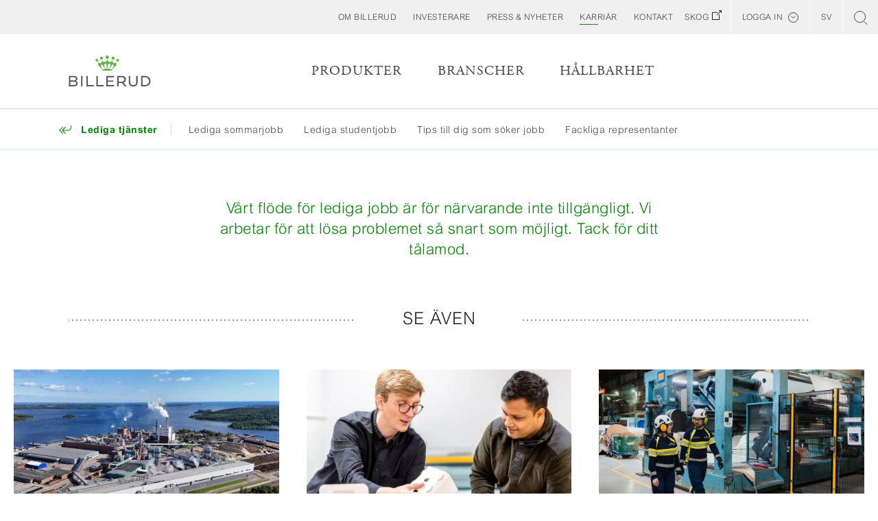

--- FILE ---
content_type: text/html; charset=utf-8
request_url: https://www.billerud.se/karriar/lediga-tjanster/apply?vid=2023-1890&lang=sv
body_size: 44384
content:


<!DOCTYPE html>
<html lang="sv" class="no-js " >
<head>
    <meta charset="utf-8" />
    <meta http-equiv="X-UA-Compatible" content="IE=edge" />
    <meta name="viewport" content="width=device-width, initial-scale=1.0" />
    <meta name="facebook-domain-verification" content="7cgwtkx6pzrvpoqx0snsfke2ax5bp1" />
    <title>Lediga tj&#228;nster</title>

    <meta content="9620" name="pageid"></meta>
<meta content="Utforska karriärmöjligheter hos Billerud! Vi letar alltid efter nya talanger – hitta en tjänst som matchar dina färdigheter och bidra till en hållbar framtid genom ditt arbete." name="description"></meta>


<meta content="INDEX, FOLLOW" name="robots"></meta>
<meta content="10948121256" property="buildversion"></meta>
<meta content="Lediga tjänster" property="og:title"></meta>
<meta content="Utforska karriärmöjligheter hos Billerud! Vi letar alltid efter nya talanger – hitta en tjänst som matchar dina färdigheter och bidra till en hållbar framtid genom ditt arbete." property="og:description"></meta>
<meta content="https://www.billerud.se/karriar/lediga-tjanster" property="og:url"></meta>
<meta content="https://www.billerud.com/globalassets/billerud/career/medarbetare-vandrar-pa-billerud.jpg" property="og:image"></meta>
<meta content="Billerud" property="og:site_name"></meta>
<meta content="website" property="og:type"></meta>
<meta content="summary" property="twitter:card"></meta>
<meta content="Lediga tjänster" property="twitter:title"></meta>
<meta content="Utforska karriärmöjligheter hos Billerud! Vi letar alltid efter nya talanger – hitta en tjänst som matchar dina färdigheter och bidra till en hållbar framtid genom ditt arbete." property="twitter:description"></meta>
<meta content="https://www.billerud.com/globalassets/billerud/career/medarbetare-vandrar-pa-billerud.jpg" property="twitter:image"></meta>
<link rel="canonical" href="https://www.billerud.se/karriar/lediga-tjanster"/>

    <!-- Matomo Tag Manager -->
<script>
var _mtm = window._mtm = window._mtm || [];
_mtm.push({'mtm.startTime': (new Date().getTime()), 'event': 'mtm.Start'});
var d=document, g=d.createElement('script'), s=d.getElementsByTagName('script')[0];
g.async=true; g.src='https://premium.analys.cloud/js/container_dwdE34cz.js'; s.parentNode.insertBefore(g,s);
</script>
<!-- End Matomo Tag Manager -->
    

    <!--[if lt IE 9]>
        <script src="/ui/scripts/vendor/static/html5shiv-printshiv.min.js"></script>
    <![endif]-->
    <!-- <script src="https://www.google.com/jsapi" type="text/javascript"></script>-->

    <link rel="shortcut icon" href="/favicon.ico" type="image/x-icon">
    <link rel="icon" href="/ui/10948121256/images/favicon-57.png" sizes="57x57">
    <link rel="icon" href="/ui/10948121256/images/favicon-76.png" sizes="76x76">
    <link rel="apple-touch-icon" href="/ui/10948121256/images/favicon-120.png" sizes="120x120">
    <link rel="apple-touch-icon" href="/ui/10948121256/images/favicon-152.png" sizes="152x152">
    <link rel="apple-touch-icon" href="/ui/10948121256/images/favicon-180.png" sizes="180x180">
    <link rel="icon" href="/ui/10948121256/images/favicon-196.png" sizes="196x196">

        <style>.pure-button-hidden,[hidden],audio:not([controls]),template{display:none}article,aside,details,figcaption,figure,footer,header,hgroup,main,menu,nav,section,summary{display:block}audio,canvas,progress,video{display:inline-block;vertical-align:baseline}audio:not([controls]){height:0}a{background-color:transparent}a:active,a:hover{outline:0}abbr[title]{border-bottom:1px dotted}b,optgroup,strong{font-weight:700}dfn{font-style:italic}mark{background:#ff0;color:#000}small{font-size:80%}sub,sup{font-size:75%;line-height:0;position:relative;vertical-align:baseline}sup{top:-.5em}sub{bottom:-.25em}svg:not(:root){overflow:hidden}figure{margin:1em 40px}hr{box-sizing:content-box;height:0}pre,textarea{overflow:auto}code,kbd,pre,samp{font-family:monospace,monospace;font-size:1em}button,input,optgroup,select,textarea{color:inherit;font:inherit;margin:0}.pure-button,input{line-height:normal}button{overflow:visible}button,select{text-transform:none}button,html input[type=button],input[type=reset],input[type=submit]{-webkit-appearance:button;cursor:pointer}button[disabled],html input[disabled]{cursor:default}button::-moz-focus-inner,input::-moz-focus-inner{border:0;padding:0}input[type=checkbox],input[type=radio]{box-sizing:border-box;padding:0}input[type=number]::-webkit-inner-spin-button,input[type=number]::-webkit-outer-spin-button{height:auto}input[type=search]{-webkit-appearance:textfield;box-sizing:content-box}input[type=search]::-webkit-search-cancel-button,input[type=search]::-webkit-search-decoration{-webkit-appearance:none}fieldset{border:1px solid silver;margin:0 2px;padding:.35em .625em .75em}legend,td,th{padding:0}legend{border:0}.hidden,[hidden]{display:none!important}.pure-img{max-width:100%;height:auto;display:block}.pure-g{letter-spacing:-.31em;text-rendering:optimizespeed;font-family:FreeSans,Arimo,"Droid Sans",Helvetica,Arial,sans-serif;-webkit-flex-flow:row wrap;display:block;-ms-flex-flow:row wrap;-ms-align-content:flex-start;-ms-flex-line-pack:start;align-content:flex-start}.opera-only :-o-prefocus,.pure-g{word-spacing:-.43em}.pure-u,.pure-u-1,.pure-u-1-1,.pure-u-1-12,.pure-u-1-2,.pure-u-1-24,.pure-u-1-3,.pure-u-1-4,.pure-u-1-5,.pure-u-1-6,.pure-u-1-8,.pure-u-10-24,.pure-u-11-12,.pure-u-11-24,.pure-u-12-24,.pure-u-13-24,.pure-u-14-24,.pure-u-15-24,.pure-u-16-24,.pure-u-17-24,.pure-u-18-24,.pure-u-19-24,.pure-u-2-24,.pure-u-2-3,.pure-u-2-5,.pure-u-20-24,.pure-u-21-24,.pure-u-22-24,.pure-u-23-24,.pure-u-24-24,.pure-u-3-24,.pure-u-3-4,.pure-u-3-5,.pure-u-3-8,.pure-u-4-24,.pure-u-4-5,.pure-u-5-12,.pure-u-5-24,.pure-u-5-5,.pure-u-5-6,.pure-u-5-8,.pure-u-6-24,.pure-u-7-12,.pure-u-7-24,.pure-u-7-8,.pure-u-8-24,.pure-u-9-24{letter-spacing:normal;word-spacing:normal;vertical-align:top;text-rendering:auto;display:inline-block;zoom:1}.pure-u-1-24{width:4.1667%}.pure-u-1-12,.pure-u-2-24{width:8.3333%}.pure-u-1-8,.pure-u-3-24{width:12.5%}.pure-u-1-6,.pure-u-4-24{width:16.6667%}.pure-u-1-5{width:20%}.pure-u-5-24{width:20.8333%}.pure-u-1-4,.pure-u-6-24{width:25%}.pure-u-7-24{width:29.1667%}.pure-u-1-3,.pure-u-8-24{width:33.3333%}.pure-u-3-8,.pure-u-9-24{width:37.5%}.pure-u-2-5{width:40%}.pure-u-10-24,.pure-u-5-12{width:41.6667%}.pure-u-11-24{width:45.8333%}.pure-u-1-2,.pure-u-12-24{width:50%}.pure-u-13-24{width:54.1667%}.pure-u-14-24,.pure-u-7-12{width:58.3333%}.pure-u-3-5{width:60%}.pure-u-15-24,.pure-u-5-8{width:62.5%}.pure-u-16-24,.pure-u-2-3{width:66.6667%}.pure-u-17-24{width:70.8333%}.pure-u-18-24,.pure-u-3-4{width:75%}.pure-u-19-24{width:79.1667%}.pure-u-4-5{width:80%}.pure-u-20-24,.pure-u-5-6{width:83.3333%}.pure-u-21-24,.pure-u-7-8{width:87.5%}.pure-u-11-12,.pure-u-22-24{width:91.6667%}.pure-u-23-24{width:95.8333%}.pure-u-1,.pure-u-1-1,.pure-u-24-24,.pure-u-5-5{width:100%}.pure-button{display:inline-block;zoom:1;white-space:nowrap;vertical-align:middle;text-align:center;cursor:pointer;-webkit-user-drag:none;-webkit-user-select:none;-moz-user-select:none;-ms-user-select:none;user-select:none;box-sizing:border-box;font-family:inherit;font-size:100%;padding:.5em 1em;color:#444;color:rgba(0,0,0,.8);border:1px solid #999;border:transparent;background-color:#E6E6E6;text-decoration:none;border-radius:2px}.pure-button-hover,.pure-button:focus,.pure-button:hover{filter:progid:DXImageTransform.Microsoft.gradient(startColorstr='#00000000', endColorstr='#1a000000', GradientType=0);background-image:linear-gradient(transparent,rgba(0,0,0,.05) 40%,rgba(0,0,0,.1))}.pure-button:focus{outline:0}.pure-button-active,.pure-button:active{box-shadow:0 0 0 1px rgba(0,0,0,.15) inset,0 0 6px rgba(0,0,0,.2) inset;border-color:#000\9}.pure-button-disabled,.pure-button-disabled:active,.pure-button-disabled:focus,.pure-button-disabled:hover,.pure-button[disabled]{border:none;background-image:none;filter:progid:DXImageTransform.Microsoft.gradient(enabled=false);filter:alpha(opacity=40);-khtml-opacity:.4;-moz-opacity:.4;opacity:.4;cursor:not-allowed;box-shadow:none}.pure-button::-moz-focus-inner{padding:0;border:0}.pure-button-primary,.pure-button-selected,a.pure-button-primary,a.pure-button-selected{background-color:#0078e7;color:#fff}.pure-form input[type=text],.pure-form input[type=password],.pure-form input[type=email],.pure-form input[type=url],.pure-form input[type=date],.pure-form input[type=month],.pure-form input[type=time],.pure-form input[type=datetime],.pure-form input[type=datetime-local],.pure-form input[type=week],.pure-form input[type=tel],.pure-form input[type=color],.pure-form input[type=number],.pure-form input[type=search],.pure-form select,.pure-form textarea{padding:.5em .6em;display:inline-block;border:1px solid #ccc;box-shadow:inset 0 1px 3px #ddd;border-radius:4px;vertical-align:middle;box-sizing:border-box}.pure-form input:not([type]){padding:.5em .6em;display:inline-block;border:1px solid #ccc;box-shadow:inset 0 1px 3px #ddd;border-radius:4px;box-sizing:border-box}.pure-form input[type=color]{padding:.2em .5em}.pure-form input:not([type]):focus,.pure-form input[type=text]:focus,.pure-form input[type=password]:focus,.pure-form input[type=email]:focus,.pure-form input[type=url]:focus,.pure-form input[type=date]:focus,.pure-form input[type=month]:focus,.pure-form input[type=time]:focus,.pure-form input[type=datetime]:focus,.pure-form input[type=datetime-local]:focus,.pure-form input[type=week]:focus,.pure-form input[type=tel]:focus,.pure-form input[type=color]:focus,.pure-form input[type=number]:focus,.pure-form input[type=search]:focus,.pure-form select:focus,.pure-form textarea:focus{outline:0;border-color:#129FEA}.pure-form input[type=file]:focus,.pure-form input[type=checkbox]:focus,.pure-form input[type=radio]:focus{outline:#129FEA auto 1px}.pure-form .pure-checkbox,.pure-form .pure-radio{margin:.5em 0;display:block}.pure-form input:not([type])[disabled],.pure-form input[type=text][disabled],.pure-form input[type=password][disabled],.pure-form input[type=email][disabled],.pure-form input[type=url][disabled],.pure-form input[type=date][disabled],.pure-form input[type=month][disabled],.pure-form input[type=time][disabled],.pure-form input[type=datetime][disabled],.pure-form input[type=datetime-local][disabled],.pure-form input[type=week][disabled],.pure-form input[type=tel][disabled],.pure-form input[type=color][disabled],.pure-form input[type=number][disabled],.pure-form input[type=search][disabled],.pure-form select[disabled],.pure-form textarea[disabled]{cursor:not-allowed;background-color:#eaeded;color:#cad2d3}.pure-form input[readonly],.pure-form select[readonly],.pure-form textarea[readonly]{background-color:#eee;color:#777;border-color:#ccc}.pure-form input:focus:invalid,.pure-form select:focus:invalid,.pure-form textarea:focus:invalid{color:#b94a48;border-color:#e9322d}.pure-form input[type=file]:focus:invalid:focus,.pure-form input[type=checkbox]:focus:invalid:focus,.pure-form input[type=radio]:focus:invalid:focus{outline-color:#e9322d}.pure-form select{height:2.25em;border:1px solid #ccc;background-color:#fff}.pure-form select[multiple]{height:auto}.pure-form label{margin:.5em 0 .2em}.pure-form fieldset{margin:0;padding:.35em 0 .75em;border:0}.pure-form legend{display:block;width:100%;padding:.3em 0;margin-bottom:.3em;color:#333;border-bottom:1px solid #e5e5e5}.pure-form-stacked input:not([type]),.pure-form-stacked input[type=text],.pure-form-stacked input[type=password],.pure-form-stacked input[type=email],.pure-form-stacked input[type=url],.pure-form-stacked input[type=date],.pure-form-stacked input[type=month],.pure-form-stacked input[type=time],.pure-form-stacked input[type=datetime],.pure-form-stacked input[type=datetime-local],.pure-form-stacked input[type=week],.pure-form-stacked input[type=tel],.pure-form-stacked input[type=color],.pure-form-stacked input[type=file],.pure-form-stacked input[type=number],.pure-form-stacked input[type=search],.pure-form-stacked label,.pure-form-stacked select,.pure-form-stacked textarea{display:block;margin:.25em 0}.pure-form-aligned .pure-help-inline,.pure-form-aligned input,.pure-form-aligned select,.pure-form-aligned textarea,.pure-form-message-inline{display:inline-block;vertical-align:middle}.pure-form-aligned textarea{vertical-align:top}.pure-form-aligned .pure-control-group{margin-bottom:.5em}.pure-form-aligned .pure-control-group label{text-align:right;display:inline-block;vertical-align:middle;width:10em;margin:0 1em 0 0}.pure-form-aligned .pure-controls{margin:1.5em 0 0 11em}.pure-form .pure-input-rounded,.pure-form input.pure-input-rounded{border-radius:2em;padding:.5em 1em}.pure-form .pure-group fieldset{margin-bottom:10px}.pure-form .pure-group input,.pure-form .pure-group textarea{display:block;padding:10px;margin:0 0 -1px;border-radius:0;position:relative;top:-1px}.pure-form .pure-group input:focus,.pure-form .pure-group textarea:focus{z-index:3}.pure-form .pure-group input:first-child,.pure-form .pure-group textarea:first-child{top:1px;border-radius:4px 4px 0 0;margin:0}.pure-form .pure-group input:first-child:last-child,.pure-form .pure-group textarea:first-child:last-child{top:1px;border-radius:4px;margin:0}.pure-form .pure-group input:last-child,.pure-form .pure-group textarea:last-child{top:-2px;border-radius:0 0 4px 4px;margin:0}.pure-form .pure-group button{margin:.35em 0}.pure-form .pure-input-1{width:100%}.pure-form .pure-input-2-3{width:66%}.pure-form .pure-input-1-2{width:50%}.pure-form .pure-input-1-3{width:33%}.pure-form .pure-input-1-4{width:25%}.pure-form .pure-help-inline,.pure-form-message-inline{display:inline-block;padding-left:.3em;color:#666;vertical-align:middle;font-size:.875em}.pure-form-message{display:block;color:#666;font-size:.875em}@media only screen and (max-width :480px){.pure-form button[type=submit]{margin:.7em 0 0}.pure-form input:not([type]),.pure-form input[type=text],.pure-form input[type=password],.pure-form input[type=email],.pure-form input[type=url],.pure-form input[type=date],.pure-form input[type=month],.pure-form input[type=time],.pure-form input[type=datetime],.pure-form input[type=datetime-local],.pure-form input[type=week],.pure-form input[type=tel],.pure-form input[type=color],.pure-form input[type=number],.pure-form input[type=search],.pure-form label{margin-bottom:.3em;display:block}.pure-group input:not([type]),.pure-group input[type=text],.pure-group input[type=password],.pure-group input[type=email],.pure-group input[type=url],.pure-group input[type=date],.pure-group input[type=month],.pure-group input[type=time],.pure-group input[type=datetime],.pure-group input[type=datetime-local],.pure-group input[type=week],.pure-group input[type=tel],.pure-group input[type=color],.pure-group input[type=number],.pure-group input[type=search]{margin-bottom:0}.pure-form-aligned .pure-control-group label{margin-bottom:.3em;text-align:left;display:block;width:100%}.pure-form-aligned .pure-controls{margin:1.5em 0 0}.pure-form .pure-help-inline,.pure-form-message,.pure-form-message-inline{display:block;font-size:.75em;padding:.2em 0 .8em}}.pure-menu{box-sizing:border-box}.pure-menu-fixed{position:fixed;left:0;top:0;z-index:3}.pure-menu-item,.pure-menu-list{position:relative}.pure-menu-list{list-style:none;margin:0;padding:0}.pure-menu-item{padding:0;margin:0;height:100%}.pure-menu-heading,.pure-menu-link{display:block;text-decoration:none;white-space:nowrap}.pure-menu-horizontal{width:100%;white-space:nowrap}.pure-menu-horizontal .pure-menu-list{display:inline-block}.pure-menu-horizontal .pure-menu-heading,.pure-menu-horizontal .pure-menu-item,.pure-menu-horizontal .pure-menu-separator{display:inline-block;zoom:1;vertical-align:middle}.pure-menu-item .pure-menu-item{display:block}.pure-menu-children{display:none;position:absolute;left:100%;top:0;margin:0;padding:0;z-index:3}.pure-menu-horizontal .pure-menu-children{left:0;top:auto;width:inherit}.pure-menu-active>.pure-menu-children,.pure-menu-allow-hover:hover>.pure-menu-children{display:block;position:absolute}.pure-menu-has-children>.pure-menu-link:after{padding-left:.5em;content:"\25B8";font-size:small}.pure-menu-horizontal .pure-menu-has-children>.pure-menu-link:after{content:"\25BE"}.pure-menu-scrollable{overflow-y:scroll;overflow-x:hidden}.pure-menu-scrollable .pure-menu-list{display:block}.pure-menu-horizontal.pure-menu-scrollable .pure-menu-list{display:inline-block}.pure-menu-horizontal.pure-menu-scrollable{white-space:nowrap;overflow-y:hidden;overflow-x:auto;-ms-overflow-style:none;-webkit-overflow-scrolling:touch;padding:.5em 0}.pure-menu-horizontal.pure-menu-scrollable::-webkit-scrollbar{display:none}.pure-menu-separator{background-color:#ccc;height:1px;margin:.3em 0}.pure-menu-horizontal .pure-menu-separator{width:1px;height:1.3em;margin:0 .3em}.pure-menu-heading{text-transform:uppercase;color:#565d64}.pure-menu-link{color:#777}.pure-menu-children{background-color:#fff}.pure-menu-disabled,.pure-menu-heading,.pure-menu-link{padding:.5em 1em}.pure-menu-disabled{opacity:.5}.pure-menu-disabled .pure-menu-link:hover{background-color:transparent}.pure-menu-active>.pure-menu-link,.pure-menu-link:focus,.pure-menu-link:hover{background-color:#eee}.pure-menu-selected .pure-menu-link,.pure-menu-selected .pure-menu-link:visited{color:#000}.pure-table{border-collapse:collapse;border-spacing:0;empty-cells:show;border:1px solid #cbcbcb}.pure-table caption{color:#000;font:italic 85%/1 arial,sans-serif;padding:1em 0;text-align:center}.pure-table td,.pure-table th{border-left:1px solid #cbcbcb;border-width:0 0 0 1px;font-size:inherit;margin:0;overflow:visible;padding:.5em 1em}.pure-table td:first-child,.pure-table th:first-child{border-left-width:0}.pure-table thead{background-color:#e0e0e0;color:#000;text-align:left;vertical-align:bottom}.pure-table td{background-color:transparent}.pure-table-odd td,.pure-table-striped tr:nth-child(2n-1) td{background-color:#f2f2f2}.pure-table-bordered td{border-bottom:1px solid #cbcbcb}.pure-table-bordered tbody>tr:last-child>td{border-bottom-width:0}.pure-table-horizontal td,.pure-table-horizontal th{border-width:0 0 1px;border-bottom:1px solid #cbcbcb}.pure-table-horizontal tbody>tr:last-child>td{border-bottom-width:0}@media screen and (min-width:35.5em){.pure-u-sm-1,.pure-u-sm-1-1,.pure-u-sm-1-12,.pure-u-sm-1-2,.pure-u-sm-1-24,.pure-u-sm-1-3,.pure-u-sm-1-4,.pure-u-sm-1-5,.pure-u-sm-1-6,.pure-u-sm-1-8,.pure-u-sm-10-24,.pure-u-sm-11-12,.pure-u-sm-11-24,.pure-u-sm-12-24,.pure-u-sm-13-24,.pure-u-sm-14-24,.pure-u-sm-15-24,.pure-u-sm-16-24,.pure-u-sm-17-24,.pure-u-sm-18-24,.pure-u-sm-19-24,.pure-u-sm-2-24,.pure-u-sm-2-3,.pure-u-sm-2-5,.pure-u-sm-20-24,.pure-u-sm-21-24,.pure-u-sm-22-24,.pure-u-sm-23-24,.pure-u-sm-24-24,.pure-u-sm-3-24,.pure-u-sm-3-4,.pure-u-sm-3-5,.pure-u-sm-3-8,.pure-u-sm-4-24,.pure-u-sm-4-5,.pure-u-sm-5-12,.pure-u-sm-5-24,.pure-u-sm-5-5,.pure-u-sm-5-6,.pure-u-sm-5-8,.pure-u-sm-6-24,.pure-u-sm-7-12,.pure-u-sm-7-24,.pure-u-sm-7-8,.pure-u-sm-8-24,.pure-u-sm-9-24{display:inline-block;zoom:1;letter-spacing:normal;word-spacing:normal;vertical-align:top;text-rendering:auto}.pure-u-sm-1-24{width:4.1667%}.pure-u-sm-1-12,.pure-u-sm-2-24{width:8.3333%}.pure-u-sm-1-8,.pure-u-sm-3-24{width:12.5%}.pure-u-sm-1-6,.pure-u-sm-4-24{width:16.6667%}.pure-u-sm-1-5{width:20%}.pure-u-sm-5-24{width:20.8333%}.pure-u-sm-1-4,.pure-u-sm-6-24{width:25%}.pure-u-sm-7-24{width:29.1667%}.pure-u-sm-1-3,.pure-u-sm-8-24{width:33.3333%}.pure-u-sm-3-8,.pure-u-sm-9-24{width:37.5%}.pure-u-sm-2-5{width:40%}.pure-u-sm-10-24,.pure-u-sm-5-12{width:41.6667%}.pure-u-sm-11-24{width:45.8333%}.pure-u-sm-1-2,.pure-u-sm-12-24{width:50%}.pure-u-sm-13-24{width:54.1667%}.pure-u-sm-14-24,.pure-u-sm-7-12{width:58.3333%}.pure-u-sm-3-5{width:60%}.pure-u-sm-15-24,.pure-u-sm-5-8{width:62.5%}.pure-u-sm-16-24,.pure-u-sm-2-3{width:66.6667%}.pure-u-sm-17-24{width:70.8333%}.pure-u-sm-18-24,.pure-u-sm-3-4{width:75%}.pure-u-sm-19-24{width:79.1667%}.pure-u-sm-4-5{width:80%}.pure-u-sm-20-24,.pure-u-sm-5-6{width:83.3333%}.pure-u-sm-21-24,.pure-u-sm-7-8{width:87.5%}.pure-u-sm-11-12,.pure-u-sm-22-24{width:91.6667%}.pure-u-sm-23-24{width:95.8333%}.pure-u-sm-1,.pure-u-sm-1-1,.pure-u-sm-24-24,.pure-u-sm-5-5{width:100%}}@media screen and (min-width:50em){.pure-u-md-1,.pure-u-md-1-1,.pure-u-md-1-12,.pure-u-md-1-2,.pure-u-md-1-24,.pure-u-md-1-3,.pure-u-md-1-4,.pure-u-md-1-5,.pure-u-md-1-6,.pure-u-md-1-8,.pure-u-md-10-24,.pure-u-md-11-12,.pure-u-md-11-24,.pure-u-md-12-24,.pure-u-md-13-24,.pure-u-md-14-24,.pure-u-md-15-24,.pure-u-md-16-24,.pure-u-md-17-24,.pure-u-md-18-24,.pure-u-md-19-24,.pure-u-md-2-24,.pure-u-md-2-3,.pure-u-md-2-5,.pure-u-md-20-24,.pure-u-md-21-24,.pure-u-md-22-24,.pure-u-md-23-24,.pure-u-md-24-24,.pure-u-md-3-24,.pure-u-md-3-4,.pure-u-md-3-5,.pure-u-md-3-8,.pure-u-md-4-24,.pure-u-md-4-5,.pure-u-md-5-12,.pure-u-md-5-24,.pure-u-md-5-5,.pure-u-md-5-6,.pure-u-md-5-8,.pure-u-md-6-24,.pure-u-md-7-12,.pure-u-md-7-24,.pure-u-md-7-8,.pure-u-md-8-24,.pure-u-md-9-24{display:inline-block;zoom:1;letter-spacing:normal;word-spacing:normal;vertical-align:top;text-rendering:auto}.pure-u-md-1-24{width:4.1667%}.pure-u-md-1-12,.pure-u-md-2-24{width:8.3333%}.pure-u-md-1-8,.pure-u-md-3-24{width:12.5%}.pure-u-md-1-6,.pure-u-md-4-24{width:16.6667%}.pure-u-md-1-5{width:20%}.pure-u-md-5-24{width:20.8333%}.pure-u-md-1-4,.pure-u-md-6-24{width:25%}.pure-u-md-7-24{width:29.1667%}.pure-u-md-1-3,.pure-u-md-8-24{width:33.3333%}.pure-u-md-3-8,.pure-u-md-9-24{width:37.5%}.pure-u-md-2-5{width:40%}.pure-u-md-10-24,.pure-u-md-5-12{width:41.6667%}.pure-u-md-11-24{width:45.8333%}.pure-u-md-1-2,.pure-u-md-12-24{width:50%}.pure-u-md-13-24{width:54.1667%}.pure-u-md-14-24,.pure-u-md-7-12{width:58.3333%}.pure-u-md-3-5{width:60%}.pure-u-md-15-24,.pure-u-md-5-8{width:62.5%}.pure-u-md-16-24,.pure-u-md-2-3{width:66.6667%}.pure-u-md-17-24{width:70.8333%}.pure-u-md-18-24,.pure-u-md-3-4{width:75%}.pure-u-md-19-24{width:79.1667%}.pure-u-md-4-5{width:80%}.pure-u-md-20-24,.pure-u-md-5-6{width:83.3333%}.pure-u-md-21-24,.pure-u-md-7-8{width:87.5%}.pure-u-md-11-12,.pure-u-md-22-24{width:91.6667%}.pure-u-md-23-24{width:95.8333%}.pure-u-md-1,.pure-u-md-1-1,.pure-u-md-24-24,.pure-u-md-5-5{width:100%}}@media screen and (min-width:64em){.pure-u-lg-1,.pure-u-lg-1-1,.pure-u-lg-1-12,.pure-u-lg-1-2,.pure-u-lg-1-24,.pure-u-lg-1-3,.pure-u-lg-1-4,.pure-u-lg-1-5,.pure-u-lg-1-6,.pure-u-lg-1-8,.pure-u-lg-10-24,.pure-u-lg-11-12,.pure-u-lg-11-24,.pure-u-lg-12-24,.pure-u-lg-13-24,.pure-u-lg-14-24,.pure-u-lg-15-24,.pure-u-lg-16-24,.pure-u-lg-17-24,.pure-u-lg-18-24,.pure-u-lg-19-24,.pure-u-lg-2-24,.pure-u-lg-2-3,.pure-u-lg-2-5,.pure-u-lg-20-24,.pure-u-lg-21-24,.pure-u-lg-22-24,.pure-u-lg-23-24,.pure-u-lg-24-24,.pure-u-lg-3-24,.pure-u-lg-3-4,.pure-u-lg-3-5,.pure-u-lg-3-8,.pure-u-lg-4-24,.pure-u-lg-4-5,.pure-u-lg-5-12,.pure-u-lg-5-24,.pure-u-lg-5-5,.pure-u-lg-5-6,.pure-u-lg-5-8,.pure-u-lg-6-24,.pure-u-lg-7-12,.pure-u-lg-7-24,.pure-u-lg-7-8,.pure-u-lg-8-24,.pure-u-lg-9-24{display:inline-block;zoom:1;letter-spacing:normal;word-spacing:normal;vertical-align:top;text-rendering:auto}.pure-u-lg-1-24{width:4.1667%}.pure-u-lg-1-12,.pure-u-lg-2-24{width:8.3333%}.pure-u-lg-1-8,.pure-u-lg-3-24{width:12.5%}.pure-u-lg-1-6,.pure-u-lg-4-24{width:16.6667%}.pure-u-lg-1-5{width:20%}.pure-u-lg-5-24{width:20.8333%}.pure-u-lg-1-4,.pure-u-lg-6-24{width:25%}.pure-u-lg-7-24{width:29.1667%}.pure-u-lg-1-3,.pure-u-lg-8-24{width:33.3333%}.pure-u-lg-3-8,.pure-u-lg-9-24{width:37.5%}.pure-u-lg-2-5{width:40%}.pure-u-lg-10-24,.pure-u-lg-5-12{width:41.6667%}.pure-u-lg-11-24{width:45.8333%}.pure-u-lg-1-2,.pure-u-lg-12-24{width:50%}.pure-u-lg-13-24{width:54.1667%}.pure-u-lg-14-24,.pure-u-lg-7-12{width:58.3333%}.pure-u-lg-3-5{width:60%}.pure-u-lg-15-24,.pure-u-lg-5-8{width:62.5%}.pure-u-lg-16-24,.pure-u-lg-2-3{width:66.6667%}.pure-u-lg-17-24{width:70.8333%}.pure-u-lg-18-24,.pure-u-lg-3-4{width:75%}.pure-u-lg-19-24{width:79.1667%}.pure-u-lg-4-5{width:80%}.pure-u-lg-20-24,.pure-u-lg-5-6{width:83.3333%}.pure-u-lg-21-24,.pure-u-lg-7-8{width:87.5%}.pure-u-lg-11-12,.pure-u-lg-22-24{width:91.6667%}.pure-u-lg-23-24{width:95.8333%}.pure-u-lg-1,.pure-u-lg-1-1,.pure-u-lg-24-24,.pure-u-lg-5-5{width:100%}}@media screen and (min-width:80em){.pure-u-xl-1,.pure-u-xl-1-1,.pure-u-xl-1-12,.pure-u-xl-1-2,.pure-u-xl-1-24,.pure-u-xl-1-3,.pure-u-xl-1-4,.pure-u-xl-1-5,.pure-u-xl-1-6,.pure-u-xl-1-8,.pure-u-xl-10-24,.pure-u-xl-11-12,.pure-u-xl-11-24,.pure-u-xl-12-24,.pure-u-xl-13-24,.pure-u-xl-14-24,.pure-u-xl-15-24,.pure-u-xl-16-24,.pure-u-xl-17-24,.pure-u-xl-18-24,.pure-u-xl-19-24,.pure-u-xl-2-24,.pure-u-xl-2-3,.pure-u-xl-2-5,.pure-u-xl-20-24,.pure-u-xl-21-24,.pure-u-xl-22-24,.pure-u-xl-23-24,.pure-u-xl-24-24,.pure-u-xl-3-24,.pure-u-xl-3-4,.pure-u-xl-3-5,.pure-u-xl-3-8,.pure-u-xl-4-24,.pure-u-xl-4-5,.pure-u-xl-5-12,.pure-u-xl-5-24,.pure-u-xl-5-5,.pure-u-xl-5-6,.pure-u-xl-5-8,.pure-u-xl-6-24,.pure-u-xl-7-12,.pure-u-xl-7-24,.pure-u-xl-7-8,.pure-u-xl-8-24,.pure-u-xl-9-24{display:inline-block;zoom:1;letter-spacing:normal;word-spacing:normal;vertical-align:top;text-rendering:auto}.pure-u-xl-1-24{width:4.1667%}.pure-u-xl-1-12,.pure-u-xl-2-24{width:8.3333%}.pure-u-xl-1-8,.pure-u-xl-3-24{width:12.5%}.pure-u-xl-1-6,.pure-u-xl-4-24{width:16.6667%}.pure-u-xl-1-5{width:20%}.pure-u-xl-5-24{width:20.8333%}.pure-u-xl-1-4,.pure-u-xl-6-24{width:25%}.pure-u-xl-7-24{width:29.1667%}.pure-u-xl-1-3,.pure-u-xl-8-24{width:33.3333%}.pure-u-xl-3-8,.pure-u-xl-9-24{width:37.5%}.pure-u-xl-2-5{width:40%}.pure-u-xl-10-24,.pure-u-xl-5-12{width:41.6667%}.pure-u-xl-11-24{width:45.8333%}.pure-u-xl-1-2,.pure-u-xl-12-24{width:50%}.pure-u-xl-13-24{width:54.1667%}.pure-u-xl-14-24,.pure-u-xl-7-12{width:58.3333%}.pure-u-xl-3-5{width:60%}.pure-u-xl-15-24,.pure-u-xl-5-8{width:62.5%}.pure-u-xl-16-24,.pure-u-xl-2-3{width:66.6667%}.pure-u-xl-17-24{width:70.8333%}.pure-u-xl-18-24,.pure-u-xl-3-4{width:75%}.pure-u-xl-19-24{width:79.1667%}.pure-u-xl-4-5{width:80%}.pure-u-xl-20-24,.pure-u-xl-5-6{width:83.3333%}.pure-u-xl-21-24,.pure-u-xl-7-8{width:87.5%}.pure-u-xl-11-12,.pure-u-xl-22-24{width:91.6667%}.pure-u-xl-23-24{width:95.8333%}.pure-u-xl-1,.pure-u-xl-1-1,.pure-u-xl-24-24,.pure-u-xl-5-5{width:100%}}@media screen and (min-width:90em){.pure-u-xxl-1,.pure-u-xxl-1-1,.pure-u-xxl-1-12,.pure-u-xxl-1-2,.pure-u-xxl-1-24,.pure-u-xxl-1-3,.pure-u-xxl-1-4,.pure-u-xxl-1-5,.pure-u-xxl-1-6,.pure-u-xxl-1-8,.pure-u-xxl-10-24,.pure-u-xxl-11-12,.pure-u-xxl-11-24,.pure-u-xxl-12-24,.pure-u-xxl-13-24,.pure-u-xxl-14-24,.pure-u-xxl-15-24,.pure-u-xxl-16-24,.pure-u-xxl-17-24,.pure-u-xxl-18-24,.pure-u-xxl-19-24,.pure-u-xxl-2-24,.pure-u-xxl-2-3,.pure-u-xxl-2-5,.pure-u-xxl-20-24,.pure-u-xxl-21-24,.pure-u-xxl-22-24,.pure-u-xxl-23-24,.pure-u-xxl-24-24,.pure-u-xxl-3-24,.pure-u-xxl-3-4,.pure-u-xxl-3-5,.pure-u-xxl-3-8,.pure-u-xxl-4-24,.pure-u-xxl-4-5,.pure-u-xxl-5-12,.pure-u-xxl-5-24,.pure-u-xxl-5-5,.pure-u-xxl-5-6,.pure-u-xxl-5-8,.pure-u-xxl-6-24,.pure-u-xxl-7-12,.pure-u-xxl-7-24,.pure-u-xxl-7-8,.pure-u-xxl-8-24,.pure-u-xxl-9-24{display:inline-block;zoom:1;letter-spacing:normal;word-spacing:normal;vertical-align:top;text-rendering:auto}.pure-u-xxl-1-24{width:4.1667%}.pure-u-xxl-1-12,.pure-u-xxl-2-24{width:8.3333%}.pure-u-xxl-1-8,.pure-u-xxl-3-24{width:12.5%}.pure-u-xxl-1-6,.pure-u-xxl-4-24{width:16.6667%}.pure-u-xxl-1-5{width:20%}.pure-u-xxl-5-24{width:20.8333%}.pure-u-xxl-1-4,.pure-u-xxl-6-24{width:25%}.pure-u-xxl-7-24{width:29.1667%}.pure-u-xxl-1-3,.pure-u-xxl-8-24{width:33.3333%}.pure-u-xxl-3-8,.pure-u-xxl-9-24{width:37.5%}.pure-u-xxl-2-5{width:40%}.pure-u-xxl-10-24,.pure-u-xxl-5-12{width:41.6667%}.pure-u-xxl-11-24{width:45.8333%}.pure-u-xxl-1-2,.pure-u-xxl-12-24{width:50%}.pure-u-xxl-13-24{width:54.1667%}.pure-u-xxl-14-24,.pure-u-xxl-7-12{width:58.3333%}.pure-u-xxl-3-5{width:60%}.pure-u-xxl-15-24,.pure-u-xxl-5-8{width:62.5%}.pure-u-xxl-16-24,.pure-u-xxl-2-3{width:66.6667%}.pure-u-xxl-17-24{width:70.8333%}.pure-u-xxl-18-24,.pure-u-xxl-3-4{width:75%}.pure-u-xxl-19-24{width:79.1667%}.pure-u-xxl-4-5{width:80%}.pure-u-xxl-20-24,.pure-u-xxl-5-6{width:83.3333%}.pure-u-xxl-21-24,.pure-u-xxl-7-8{width:87.5%}.pure-u-xxl-11-12,.pure-u-xxl-22-24{width:91.6667%}.pure-u-xxl-23-24{width:95.8333%}.pure-u-xxl-1,.pure-u-xxl-1-1,.pure-u-xxl-24-24,.pure-u-xxl-5-5{width:100%}}.hero .has-hero-video>video,.hidden{display:none}html{-ms-text-size-adjust:100%;-webkit-text-size-adjust:100%;-ms-box-sizing:border-box;-moz-box-sizing:border-box;-webkit-box-sizing:border-box;box-sizing:border-box;line-height:1.44rem}*,::after,::before{box-sizing:inherit}html.site-in-edit-mode .js-wiv>div{opacity:1;transform:none;transition-property:none}body{padding:0;background:#fff;position:relative}body.mceContentBody{height:100%;padding-left:3px;background:#fff}.visuallyhidden{border:0;clip:rect(0 0 0 0);height:1px;margin:-1px;overflow:hidden;padding:0;position:absolute;width:1px}.visuallyhidden.focusable:active,.visuallyhidden.focusable:focus{clip:auto;height:auto;margin:0;overflow:visible;position:static;width:auto}.content-container{margin:0 auto;padding:0 20px;min-width:240px;max-width:1360px;clear:both}.content-container.breadcrumbs{padding:0}.content-container li{padding-bottom:2px}img{display:block;width:auto\9;height:auto;max-width:100%;vertical-align:middle;border:0;-ms-interpolation-mode:bicubic;image-rendering:optimizeQuality}.centercontent{display:block;margin-left:auto;margin-right:auto}.accessibilityshortcuts{position:absolute;top:-1000px}.accessibilityshortcuts a:active,.accessibilityshortcuts a:focus{position:absolute;top:1000px;white-space:nowrap;padding:5px 20px;margin:0;font-family:BasicBold;font-weight:400;left:10px;color:#000;background:#fff;border:1px solid #000;z-index:1000}.block,.breadcrumbs,.header-logo img,.hero{position:relative}.table-scroll{overflow-x:auto}.contentpage-mainbody table tr:first-child{font-weight:700;background:#f2f2f2}.contentpage-mainbody table tr td:first-child,.contentpage-mainbody table tr th:first-child{min-width:235px}.contentpage-mainbody table td[align=left]{text-align:left}.contentpage-mainbody table td[align=right]{text-align:right}.contentpage-mainbody table td[align=center]{text-align:center}.contentpage-mainbody table.CookieDeclarationTable tr:first-child{font-weight:400;background:0 0}table td.current,table th{background:#f2f2f2;font-weight:700}table{border-collapse:collapse;padding:0;border-spacing:0;border:1px solid #d7d7d7;width:100%}table tr{border-bottom:1px solid #d7d7d7}table tr.subheading th:first-child{font-weight:700;font-family:Arial,sans-serif}table th{font-family:Arial,sans-serif}.breadcrumbs ul.breadcrumb-list li.breadcrumb-listitem.breadcrumb-notlinked,.page-footer,.page-footer__breadcrumbs .breadcrumbs ul.breadcrumb-list li.breadcrumb-listitem.breadcrumb-notlinked,.page-footer__langs-switch-item a,.page-footer__langs-switch-item span,.personofficecontactblock .contact-name,.pure-g [class*=pure-u],body,button,html,input,select,textarea{font-family:Arial W01,arial,"​sans-serif"}table td,table th{padding:10px 12px;font-size:16px;font-size:1.6rem;text-align:right}tr td:first-child,tr th:first-child{min-width:220px;text-align:left}.paging{text-align:center}.paging>*{display:inline-block}.js-linkblock.is-linked:hover{cursor:pointer}.js-linkblock.is-linked:hover .blockheading{color:green}.hero{width:100%;max-height:570px;height:100vw;overflow:hidden;background-repeat:no-repeat;background-size:cover;background-position:center center}.hero::after{position:absolute;height:100%;width:100%;top:0;background:rgba(0,0,0,.2);z-index:1;content:""}.hero .has-hero-video{overflow:auto}@media screen and (min-width:64em){tr td:first-child,tr th:first-child{min-width:355px}.hero .has-hero-video::after{position:absolute;height:100%;width:100%;top:0;background:rgba(0,0,0,.3);z-index:1;content:""}.hero .has-hero-video>picture{display:none}.hero .has-hero-video>video{display:block;width:100%;position:absolute;top:50%;left:50%;-webkit-transform:translate(-50%,-50%);-moz-transform:translate(-50%,-50%);-o-transform:translate(-50%,-50%);-ms-transform:translate(-50%,-50%);transform:translate(-50%,-50%)}}.hero .hero-content{position:absolute;top:50%;left:50%;-webkit-transform:translate(-50%,-50%);-moz-transform:translate(-50%,-50%);-o-transform:translate(-50%,-50%);-ms-transform:translate(-50%,-50%);transform:translate(-50%,-50%);text-align:center;width:90%;max-width:1360px;z-index:5}.hero .hero-content .hero-text{color:#fff;text-shadow:0 0 50px rgba(0,0,0,.3);margin:0 auto}.hero .hero-content .above-text{color:#fff;text-transform:uppercase;font-weight:700;margin-bottom:20px;display:block;font-size:18px;font-size:1.8rem}@media screen and (min-width:50em){.hero .hero-content .above-text{font-size:20px;font-size:2rem}.hero{height:570px}}.hero .btn{margin-top:20px}.hero .btn.white{background-color:#fff;color:#000!important;font-weight:600!important;font-size:14px!important;padding:20px 30px!important}.hero .btn.white:hover{background-color:transparent!important;color:#fff!important}.hero .breadcrumbs{margin-top:4em}.hero .breadcrumbs ul.breadcrumb-list li.breadcrumb-listitem{color:#fff}.hero .breadcrumbs ul.breadcrumb-list li.breadcrumb-listitem::after{border-right:1px solid #fff;border-top:1px solid #fff}.hero .breadcrumbs ul.breadcrumb-list li.breadcrumb-listitem a{color:#fff}.hero-text{font-size:26px;font-size:2.6rem;line-height:1.3}.arrow{display:inline-block;width:7px;height:7px;border-right:1px solid #222;border-top:1px solid #222;transform:rotate(45deg);margin-left:7px;margin-bottom:1px}@media (min-width:35.5em) and (max-width:79em){.hero-text{font-size:45px;font-size:4.5rem}}@media screen and (min-width:50em){.hero{height:54vh;min-height:380px}.hero.has-hero-link{min-height:450px}.hero .hero-content{width:80%}}.breadcrumbs{display:block;width:100%;text-align:center;text-transform:uppercase;margin-top:40px;z-index:5}.breadcrumbs ul.breadcrumb-list{list-style:none;padding:0;font-size:12px;font-size:1.2rem}.breadcrumbs ul.breadcrumb-list li.breadcrumb-listitem{display:inline-block;padding:0 7px;color:#818181;letter-spacing:1px;line-height:2em}.breadcrumbs ul.breadcrumb-list li.breadcrumb-listitem::after{content:"";display:inline-block;width:7px;height:7px;border-right:1px solid #979797;border-top:1px solid #979797;transform:rotate(45deg);margin:0 5px 1px 7px}.breadcrumbs ul.breadcrumb-list li.breadcrumb-listitem a{color:#818181}.breadcrumbs ul.breadcrumb-list li.breadcrumb-listitem.breadcrumb-notlinked{font-weight:700;padding:0}.breadcrumbs ul.breadcrumb-list li.breadcrumb-listitem.breadcrumb-notlinked::after{display:none}#epi-quickNavigator{display:none!important}@media screen and (min-width:64em){.hero .hero-content{width:55%}.hero-text{font-size:45px;font-size:4.5rem}#epi-quickNavigator{display:inline-block!important}}@media screen and (min-width:90em){.hero-text{font-size:60px;font-size:6rem}}.secret-key{display:none}.header-logo img{width:90px;z-index:19;background-color:#fff;transition:all .3s ease}.headernav-menu{padding-top:80px}.header-search{position:absolute;display:block;height:34px;margin:103px 0 40px}.header-search fieldset{border:none;margin:0;padding:0}.header-search .header-search-inputcontainer{position:relative;margin:0 0 0 18px;width:215px;overflow:hidden}@media screen and (min-width:64em){.header-search .header-search-inputcontainer{width:255px}}.header-search .header-search-inputcontainer .headersearch-searchfield{border-bottom:2px solid #000;border-top:none;border-left:none;border-right:none;padding:5px 20px 5px 5px;width:215px;font-size:15px;font-size:1.5rem;-webkit-border-radius:0;-moz-border-radius:0;border-radius:0}@media screen and (min-width:64em){.header-search .header-search-inputcontainer .headersearch-searchfield{width:255px}}.header-search .header-search-inputcontainer .headersearch-searchfield:active,.header-search .header-search-inputcontainer .headersearch-searchfield:focus{border-color:green;outline:0}.header-search .header-search-inputcontainer .headersearch-submitbutton{position:absolute;width:20px;height:20px;top:-1px;right:-12px;background:url(/ui/10948121256/images/bk-search-icon.svg) center center no-repeat;background-size:20px;border:none}.header-search .header-search-inputcontainer .headersearch-submitbutton:active,.header-search .header-search-inputcontainer .headersearch-submitbutton:focus,.header-search .header-search-inputcontainer .headersearch-submitbutton:hover{background:url(/ui/10948121256/images/bk-search-icon-green.svg) center center no-repeat;background-size:20px;outline:0;background-color:transparent!important}.header-search .header-search-inputcontainer:active .headersearch-searchfield,.header-search .header-search-inputcontainer:focus .headersearch-searchfield,.header-search .header-search-inputcontainer:hover .headersearch-searchfield{border-color:green;outline:0}.header-search .header-search-inputcontainer:active .headersearch-submitbutton,.header-search .header-search-inputcontainer:focus .headersearch-submitbutton,.header-search .header-search-inputcontainer:hover .headersearch-submitbutton{outline:0;background:url(/ui/10948121256/images/bk-search-icon-green.svg) center center no-repeat;background-size:20px;background-color:transparent!important}@media screen and (min-width:50em){.header-search{margin:123px 0 40px}}.contact-page{min-height:700px;width:100%;position:relative}.contact-page .contact-page-image img{position:absolute;top:15%;right:10%;max-height:500px;border-radius:2px}.contact-page .contact-page-image picture{max-width:500px;max-height:500px}.contact-page .contact-main-info{display:flex;flex-direction:column;justify-content:center;align-items:center;width:100%}.contact-page .contact-main-info .name-and-position,.contact-page .contact-main-info .phone-and-email{width:100%;display:flex;justify-content:flex-start;align-items:center}.contact-page .contact-main-info .name-and-position .contact-info,.contact-page .contact-main-info .phone-and-email .contact-info{display:flex;flex-direction:column;justify-content:center;align-items:center;width:50%;text-align:left}.contact-page .contact-main-info .name-and-position .contact-info .contact-info-inner,.contact-page .contact-main-info .phone-and-email .contact-info .contact-info-inner{display:flex;flex-direction:column;justify-content:center;align-items:flex-start;text-align:left}.contact-page .contact-main-info .name-and-position .contact-info .contact-info-inner h1,.contact-page .contact-main-info .name-and-position .contact-info .contact-info-inner h2,.contact-page .contact-main-info .name-and-position .contact-info .contact-info-inner h3,.contact-page .contact-main-info .phone-and-email .contact-info .contact-info-inner h1,.contact-page .contact-main-info .phone-and-email .contact-info .contact-info-inner h2,.contact-page .contact-main-info .phone-and-email .contact-info .contact-info-inner h3{margin:0}.contact-page .contact-main-info .name-and-position .contact-info .contact-info-inner a,.contact-page .contact-main-info .name-and-position .contact-info .contact-info-inner p,.contact-page .contact-main-info .phone-and-email .contact-info .contact-info-inner a,.contact-page .contact-main-info .phone-and-email .contact-info .contact-info-inner p{color:green}.contact-page .contact-main-info .name-and-position .contact-info .contact-info-inner h2,.contact-page .contact-main-info .name-and-position .contact-info .contact-info-inner h3,.contact-page .contact-main-info .phone-and-email .contact-info .contact-info-inner h2,.contact-page .contact-main-info .phone-and-email .contact-info .contact-info-inner h3{color:#000}.contact-page .contact-main-info .name-and-position .contact-info .contact-info-inner h2,.contact-page .contact-main-info .phone-and-email .contact-info .contact-info-inner h2{font-size:35px}.contact-page .contact-main-info .name-and-position{background-color:#e9f2ea;height:500px}.contact-page .contact-main-info .phone-and-email{position:relative;height:250px}.contact-page .contact-main-info .phone-and-email .contact-info{height:100%;justify-content:flex-start;margin-top:100px}.contact-page .contact-main-info .phone-and-email::after{content:"";width:90%;margin:auto;height:1px;position:absolute;bottom:10px;left:50%;transform:translateX(-50%);background-color:rgba(0,128,0,.5);z-index:1}.contact-page .contact-main-info .phone-and-email .contact-info div{display:flex;align-items:center;font-size:18px;gap:10px}.contact-page .contact-main-info .phone-and-email .contact-info div h3{font-size:18px;font-weight:400;color:#000;line-height:26.5px;font-feature-settings:"clig" off,"liga" off;margin:0}.contact-page .contact-page-button{display:flex;justify-content:center;align-items:center;margin:50px 0}.contact-page .contact-page-button a{font-size:14px;font-weight:700}@media screen and (max-width:768px){.contact-page{min-height:700px;position:relative}.contact-page .contact-page-image img{position:absolute;right:5%;top:20%;max-height:360px}.contact-page .contact-main-info{height:100%}.contact-page .contact-main-info .name-and-position,.contact-page .contact-main-info .phone-and-email{padding:3em 0 0 2em}.contact-page .contact-main-info .name-and-position .contact-info,.contact-page .contact-main-info .phone-and-email .contact-info{justify-content:flex-start;align-items:flex-start;height:100%;width:100%}.contact-page .contact-main-info .name-and-position{height:450px}.contact-page .contact-main-info .phone-and-email{height:250px}.contact-page .contact-main-info .phone-and-email .contact-info{height:100%;justify-content:flex-start;position:relative}.contact-page .contact-main-info .phone-and-email .contact-info div{display:flex;align-items:center;font-size:18px;gap:10px}.contact-page .contact-main-info .phone-and-email .contact-info div h2{font-size:25px}.contact-page .contact-main-info .phone-and-email .contact-info div h3{font-size:18px;font-weight:400;color:#000;line-height:26.5px;font-feature-settings:"clig" off,"liga" off;margin:0}}.alert{background-color:#ffe77c;position:relative;display:none}.alert.is-visible{display:block;position:fixed;top:0;left:0;width:100%;z-index:12}.alert--icon{margin-right:2rem}.alert .content-container{position:relative;display:flex;align-items:center;padding:20px}.alert--content{width:100%}.alert--content-text{margin-left:3rem;line-height:3.5rem;max-width:85%;margin-right:3rem;font-size:16px;font-size:1.6rem}.alert--content p{margin:0}.alert--close{position:absolute;top:50%;transform:translate(-50%,-50%);right:0;cursor:pointer;outline:0;border:none;background-color:transparent;padding:0;font-size:40px;font-size:4rem}.cookie-warning-banner{position:absolute;top:0;left:50%;transform:translate(-50%,0);width:100%;height:100%;max-width:100%;background:rgba(0,0,0,.15);color:#fff;font-size:1.6rem;text-align:center;z-index:1}.cookie-warning-banner span{display:inherit;margin-top:calc(11.11111111%);transform:translate(0,0);background:rgba(0,0,0,.2);width:100%;padding:1.25rem}.cookie-warning-banner span a{color:#fff!important;font-weight:700;text-decoration:underline}.cookie-warning-banner span a:hover,a{text-decoration:none}@media screen and (min-width:35.5em){.cookie-warning-banner{font-size:2.2rem}.cookie-warning-banner span{transform:translate(0,-50%)}}.pagefooter{background:#fff;padding-bottom:50px;clear:both}.pagefooter ul.pagefooter-linklist{display:flex;align-items:center;justify-content:center;flex-direction:column;list-style:none;padding:0;text-align:center}.pagefooter ul.pagefooter-linklist li{font-size:17px;font-size:1.7rem;padding:15px 0;font-family:Arial,sans-serif;font-weight:400}.pagefooter .pagefooter-followus{text-align:center}.pagefooter .pagefooter-followus .pagefooter-followus-text{font-size:13px;color:#6b6b6b;text-transform:uppercase}.pagefooter .pagefooter-followus .socialicon-wrapper a{display:inline-block;background-size:35px;width:35px;height:35px;margin:12px}.pagefooter .pagefooter-followus .socialicon-wrapper a.socialmedia-icon svg{fill:green;-webkit-transition:fill .23s ease-out;-moz-transition:fill .23s ease-out;-o-transition:fill .23s ease-out;transition:fill .23s ease-out}.pagefooter .pagefooter-followus .socialicon-wrapper a.socialmedia-icon svg *{transition:ease-out .23s}.pagefooter .pagefooter-followus .socialicon-wrapper a.socialmedia-icon svg .cls-1,.pagefooter .pagefooter-followus .socialicon-wrapper a.socialmedia-icon svg .cls-4{fill:none}.pagefooter .pagefooter-followus .socialicon-wrapper a.socialmedia-icon svg .cls-2{fill:green}.pagefooter .pagefooter-followus .socialicon-wrapper a.socialmedia-icon svg .cls-3{clip-path:url(#clip-path)}.pagefooter .pagefooter-followus .socialicon-wrapper a.socialmedia-icon svg .cls-4{stroke:green;stroke-width:23px}.pagefooter .pagefooter-followus .socialicon-wrapper a.socialmedia-icon svg:active,.pagefooter .pagefooter-followus .socialicon-wrapper a.socialmedia-icon svg:focus,.pagefooter .pagefooter-followus .socialicon-wrapper a.socialmedia-icon svg:hover{fill:#40a020}.pagefooter .pagefooter-followus .socialicon-wrapper a.socialmedia-icon svg:active .cls-1,.pagefooter .pagefooter-followus .socialicon-wrapper a.socialmedia-icon svg:active .cls-4,.pagefooter .pagefooter-followus .socialicon-wrapper a.socialmedia-icon svg:focus .cls-1,.pagefooter .pagefooter-followus .socialicon-wrapper a.socialmedia-icon svg:focus .cls-4,.pagefooter .pagefooter-followus .socialicon-wrapper a.socialmedia-icon svg:hover .cls-1,.pagefooter .pagefooter-followus .socialicon-wrapper a.socialmedia-icon svg:hover .cls-4{fill:none}.pagefooter .pagefooter-followus .socialicon-wrapper a.socialmedia-icon svg:active .cls-2,.pagefooter .pagefooter-followus .socialicon-wrapper a.socialmedia-icon svg:focus .cls-2,.pagefooter .pagefooter-followus .socialicon-wrapper a.socialmedia-icon svg:hover .cls-2{fill:#40a020}.pagefooter .pagefooter-followus .socialicon-wrapper a.socialmedia-icon svg:active .cls-4,.pagefooter .pagefooter-followus .socialicon-wrapper a.socialmedia-icon svg:focus .cls-4,.pagefooter .pagefooter-followus .socialicon-wrapper a.socialmedia-icon svg:hover .cls-4{stroke:#40a020}@media screen and (min-width:80em){.pagefooter ul.pagefooter-linklist{flex-direction:row}.pagefooter ul.pagefooter-linklist li{padding:0 30px}.pagefooter .pagefooter-followus{padding-top:20px}.pagefooter .pagefooter-followus .pagefooter-followus-text{font-size:13px;font-size:1.3rem;color:#6b6b6b;text-transform:none}}.page-footer{background:#404040;padding:16px 0 10px;clear:both;color:#F0F0F0}.page-footer__headline{display:inline-block;color:#F0F0F0;font-size:23px;font-weight:400;line-height:26px;margin-bottom:10px}.page-footer__header{display:flex}.page-footer__main{display:flex;flex-flow:wrap;gap:4%}.page-footer__footer{display:flex;flex-flow:wrap;border-top:1px solid rgba(255,255,255,.3);padding:18px 0 0;margin-top:45px}.page-footer__breadcrumbs{flex-grow:1;margin-bottom:42px}.page-footer__breadcrumbs .breadcrumbs{display:block;position:relative;width:100%;text-align:left;text-transform:uppercase;margin-top:0;z-index:5}.page-footer__breadcrumbs .breadcrumbs ul.breadcrumb-list{list-style:none;padding:0;font-size:12px;font-size:1.2rem;line-height:1.4;margin-bottom:5px}.page-footer__breadcrumbs .breadcrumbs ul.breadcrumb-list li.breadcrumb-listitem{display:inline-block;padding:0 7px 7px 0;color:#F0F0F0;letter-spacing:.48px}.page-footer__breadcrumbs .breadcrumbs ul.breadcrumb-list li.breadcrumb-listitem:first-child{padding-left:0}.page-footer__breadcrumbs .breadcrumbs ul.breadcrumb-list li.breadcrumb-listitem::after{content:"";display:inline-block;width:5px;height:5px;border-right:1px solid #f0f0f0;border-top:1px solid #f0f0f0;transform:rotate(45deg);margin:0 1px 2px 4px}.page-footer__breadcrumbs .breadcrumbs ul.breadcrumb-list li.breadcrumb-listitem a{display:inline-block;color:#f0f0f0;position:relative}.page-footer__breadcrumbs .breadcrumbs ul.breadcrumb-list li.breadcrumb-listitem a:after{content:'';display:block;position:absolute;bottom:0;left:0;right:0;margin:auto;height:1px;width:100%;background:rgba(255,255,255,.3);transition:width .3s}.page-footer__breadcrumbs .breadcrumbs ul.breadcrumb-list li.breadcrumb-listitem a:hover:after{width:20px}.page-footer__breadcrumbs .breadcrumbs ul.breadcrumb-list li.breadcrumb-listitem.breadcrumb-notlinked{font-weight:700;padding:0}.page-footer__breadcrumbs .breadcrumbs ul.breadcrumb-list li.breadcrumb-listitem.breadcrumb-notlinked::after{display:none}.page-footer__contact{order:1;flex:0 0 100%;margin-bottom:66px}.page-footer__contact p{font-size:15px;font-size:1.5rem;font-weight:400;line-height:23px;margin-bottom:20px}.page-footer__contact a{position:relative;color:#f0f0f0;white-space:nowrap}.page-footer__contact a:after{content:'';background:url(/ui/10948121256/images/arrow-small-white.svg) no-repeat;background-size:10px 13px;width:10px;height:13px;position:absolute;display:block;top:2px;right:-18px;transform:rotate(90deg);transition:right .3s}.page-footer__links li a:after,.page-footer__links:before{content:'';background:rgba(255,255,255,.3);left:0}.page-footer__contact a:active,.page-footer__contact a:focus,.page-footer__contact a:hover{color:#f0f0f0}.page-footer__contact a:hover:after{right:-23px}.page-footer__links{order:2;flex:0 0 48%;position:relative;margin-bottom:20px}.page-footer__links:before{display:block;position:absolute;top:-38px;width:208%;height:1px}.page-footer__links li,.page-footer__links ul{list-style:none;padding:0;margin:0}.page-footer__links ul{padding-top:17px}.page-footer__links li{display:block;font-size:15px;font-size:1.5rem;padding:0 0 20px;font-weight:400;line-height:1.4}.page-footer__links li a{display:inline-block;color:#f0f0f0;position:relative}.page-footer__links li a:after{display:block;position:absolute;bottom:0;right:0;margin:auto;height:1px;width:100%;transition:width .3s}.page-footer__links li a:hover:after{width:20px}.page-footer__newsletter{order:4;flex:0 0 100%;border-top:1px solid rgba(255,255,255,.3);padding:35px 0 0}.page-footer__newsletter p{font-size:15px;font-size:1.5rem;font-weight:400;line-height:23px;margin-bottom:20px}.page-footer__socials{order:3;flex:0 0 48%;margin-bottom:30px}.page-footer__socials li,.page-footer__socials ul{list-style:none;padding:0;margin:0}.page-footer__socials ul{padding-top:12px}.page-footer__socials a{display:inline-block;color:#f0f0f0;margin-bottom:11px}.page-footer__socials a span{display:inline-block;vertical-align:middle;position:relative}.page-footer__extra-links li a:after,.page-footer__socials a span:after{content:'';position:absolute;margin:auto;background:rgba(255,255,255,.3);transition:width .3s;right:0;bottom:0}.page-footer__socials a span:after{display:block;left:0;height:1px;width:100%}.page-footer__socials a svg{width:30px;height:30px;display:inline-block;vertical-align:middle;margin-right:9px}.page-footer__socials a:active,.page-footer__socials a:focus,.page-footer__socials a:hover{color:#f0f0f0}.page-footer__socials a:hover span:after{width:15px}.page-footer__logo{flex-grow:1;order:1}.page-footer__extra-links{flex:0 0 100%;order:3;margin-top:30px}.page-footer__extra-links li,.page-footer__extra-links ul{list-style:none;padding:0;margin:0}.page-footer__extra-links ul{margin:0 30px 0 0}.page-footer__extra-links li{display:inline-block;font-size:13px;font-size:1.3rem;padding:5px 0;font-family:Arial,sans-serif;font-weight:400;letter-spacing:.722px;line-height:1.4;margin-right:14px}.page-footer__extra-links li a{display:inline-block;color:#f0f0f0;position:relative}.page-footer__extra-links li a:after{display:block;left:0;height:1px;width:100%}.page-footer__extra-links li a:hover:after{width:15px}.page-footer__langs{flex-grow:1;order:2;text-align:right}.page-footer__langs-switch{position:relative;display:inline-block;width:88px;height:24px;border:1px solid #F0F0F0;border-radius:24px;box-sizing:border-box;pointer-events:none;transition:all .3s}.page-footer__langs-switch:hover{background:#555}.page-footer__langs-switch-item{display:block;position:absolute}.page-footer__langs-switch-item:first-of-type{left:0}.page-footer__langs-switch-item:first-of-type a,.page-footer__langs-switch-item:first-of-type span{color:#404040}.page-footer__langs-switch-item:last-of-type{right:0}.page-footer__langs-switch-item:last-of-type a,.page-footer__langs-switch-item:last-of-type span{color:#F0F0F0}.page-footer__langs-switch-item a,.page-footer__langs-switch-item span{display:block;width:44px;height:22px;color:#F0F0F0;font-weight:600;font-size:10px;line-height:22px;letter-spacing:.2px;border-radius:22px;text-transform:uppercase;text-align:center;z-index:1;position:relative;transition:all .5s}.page-footer__langs-switch-item a{pointer-events:auto}.page-footer__langs-switch-slider{display:block;width:48px;height:23px;position:absolute;left:0;z-index:1;background:#F0F0F0;border-radius:22px;transition:all .5s}.magnifier,.magnifier-dark{background-repeat:no-repeat;background-size:20px}.page-footer__langs-switch.--right .page-footer__langs-switch-slider{left:40px}.page-footer__langs-switch.--right .page-footer__langs-switch-item:first-of-type a,.page-footer__langs-switch.--right .page-footer__langs-switch-item:first-of-type span{color:#F0F0F0}.page-footer__langs-switch.--right .page-footer__langs-switch-item:last-of-type a,.page-footer__langs-switch.--right .page-footer__langs-switch-item:last-of-type span{color:#404040}@media screen and (min-width:50em){.page-footer{padding:20px 0 16px}.page-footer__headline{margin-bottom:20px}.page-footer__header{padding:0 35px}.page-footer__main{padding:0 35px;gap:50px}.page-footer__footer{padding:23px 35px 0;margin-top:25px;justify-content:flex-end}.page-footer__breadcrumbs{margin-bottom:40px}.page-footer__contact{flex:1 0 0;order:1;margin-bottom:0}.page-footer__links{flex:1 0 0;order:2;margin-bottom:0}.page-footer__links ul{padding-top:1px}.page-footer__links:before{display:none}.page-footer__newsletter{flex:1 0 0;order:3;border:none;padding:0;margin-bottom:0}.page-footer__newsletter p{margin-bottom:27px}.page-footer__socials{flex:1 0 0;order:4;margin-bottom:0}.page-footer__socials ul{padding-top:0;margin-top:-4px}.page-footer__logo{flex-grow:0;margin-right:auto}.page-footer__extra-links{flex:0 0 auto;order:2;margin-top:0}.page-footer__langs{flex-grow:0;order:3}}.contentpage #primary-content .block-area{margin-bottom:50px}.contentpage #primary-content .block-area>:last-child{margin-bottom:-50px}@font-face{font-family:"Adobe Garamond";font-style:normal;font-weight:400;src:url(../../ui/fonts/859018fa-3c03-484b-8774-97bd6548d48d.woff)}.magnifier{background-image:url(data:image/svg+xml,%3C?xml%20version%3D%221.0%22%20?%3E%3Csvg%20width%3D%2220%22%20height%3D%2221%22%20viewBox%3D%220%200%2020%2021%22%20fill%3D%22none%22%20xmlns%3D%22http%3A//www.w3.org/2000/svg%22%3E%3Cpath%20d%3D%22M0.499727%208.575C0.499727%2013.0351%204.11228%2016.65%208.56773%2016.65C13.0232%2016.65%2016.6357%2013.0351%2016.6357%208.575C16.6357%204.11492%2013.0232%200.5%208.56773%200.5C4.11228%200.5%200.499727%204.11492%200.499727%208.575Z%22%20stroke%3D%22%23fff%20%22/%3E%3Cpath%20d%3D%22M14.6655%2015.4895L19.0779%2019.5041%22%20stroke%3D%22%23fff%22%20stroke-linecap%3D%22round%22/%3E%3C/svg%3E)}.magnifier-dark{background-image:url(data:image/svg+xml,%3C?xml%20version%3D%221.0%22%20?%3E%3Csvg%20width%3D%2220%22%20height%3D%2221%22%20viewBox%3D%220%200%2020%2021%22%20fill%3D%22none%22%20xmlns%3D%22http%3A//www.w3.org/2000/svg%22%3E%3Cpath%20d%3D%22M0.499727%208.575C0.499727%2013.0351%204.11228%2016.65%208.56773%2016.65C13.0232%2016.65%2016.6357%2013.0351%2016.6357%208.575C16.6357%204.11492%2013.0232%200.5%208.56773%200.5C4.11228%200.5%200.499727%204.11492%200.499727%208.575Z%22%20stroke%3D%22%23404040%20%22/%3E%3Cpath%20d%3D%22M14.6655%2015.4895L19.0779%2019.5041%22%20stroke%3D%22%23404040%22%20stroke-linecap%3D%22round%22/%3E%3C/svg%3E)}header{z-index:11}header li,header ul{margin:0;padding:0}header ul{list-style:none}header .open .submenu{display:block}header .login-dropdown-container,header .websites-dropdown-container{display:flex;align-items:center;flex-wrap:wrap}header .dropdown-chevron{width:15px;height:15px;border-radius:50%;border:1px solid;display:flex;justify-content:center;align-items:center;transition:transform .6s}header .search-block{align-items:flex-start;justify-content:center;background-color:green}header .search-block .input-container{display:flex;align-items:flex-end;position:relative}header .search-block input{-webkit-appearance:none;background:0;border:0;border-bottom:1px solid #b2d9b2;outline:0;box-sizing:border-box;margin-right:40px}header .search-block input:focus{border-color:#fff}header .search-block input::placeholder{color:#b2d9b2;font-style:italic}header .search-block .search-input-button{border:1px solid #fff;border-radius:26px;cursor:pointer;padding:15px 50px 15px 25px;margin-left:30px;font-weight:500;color:#fff;transition:background-color .2s,color .2s;background-position:right 15px center;background-image:url(data:image/svg+xml,%3C?xml%20version%3D%221.0%22%20?%3E%3Csvg%20width%3D%2220%22%20height%3D%2221%22%20viewBox%3D%220%200%2020%2021%22%20fill%3D%22none%22%20xmlns%3D%22http%3A//www.w3.org/2000/svg%22%3E%3Cpath%20d%3D%22M0.499727%208.575C0.499727%2013.0351%204.11228%2016.65%208.56773%2016.65C13.0232%2016.65%2016.6357%2013.0351%2016.6357%208.575C16.6357%204.11492%2013.0232%200.5%208.56773%200.5C4.11228%200.5%200.499727%204.11492%200.499727%208.575Z%22%20stroke%3D%22%23fff%20%22/%3E%3Cpath%20d%3D%22M14.6655%2015.4895L19.0779%2019.5041%22%20stroke%3D%22%23fff%22%20stroke-linecap%3D%22round%22/%3E%3C/svg%3E);background-repeat:no-repeat;background-size:20px}header .search-block:focus-within .search-input-button{background-color:#fff;color:green;background-image:url(data:image/svg+xml,%3C?xml%20version%3D%221.0%22%20?%3E%3Csvg%20width%3D%2220%22%20height%3D%2221%22%20viewBox%3D%220%200%2020%2021%22%20fill%3D%22none%22%20xmlns%3D%22http%3A//www.w3.org/2000/svg%22%3E%3Cpath%20d%3D%22M0.500704%208.575C0.500704%2013.0351%204.11326%2016.65%208.56871%2016.65C13.0242%2016.65%2016.6367%2013.0351%2016.6367%208.575C16.6367%204.11492%2013.0242%200.5%208.56871%200.5C4.11326%200.5%200.500704%204.11492%200.500704%208.575Z%22%20stroke%3D%22%23008000%22/%3E%3Cpath%20d%3D%22M14.6664%2015.4895L19.0789%2019.5041%22%20stroke%3D%22%23008000%22%20stroke-linecap%3D%22round%22/%3E%3C/svg%3E);background-repeat:no-repeat}header.search-mode .search-block{display:flex;flex-direction:column;align-items:center;justify-content:flex-start}.search-input-close-button{opacity:0;transform:opacity .2s;position:absolute;width:30px;height:30px;cursor:pointer;bottom:10px;left:654px;background-image:url(data:image/svg+xml,%3C?xml%20version%3D%221.0%22%20?%3E%3Csvg%20width%3D%2230%22%20height%3D%2230%22%20viewBox%3D%220%200%2030%2030%22%20fill%3D%22none%22%20xmlns%3D%22http%3A//www.w3.org/2000/svg%22%3E%3Cline%20x1%3D%228.42379%22%20y1%3D%2221.5986%22%20x2%3D%2220.8628%22%20y2%3D%229.15961%22%20stroke%3D%22white%22/%3E%3Cline%20y1%3D%22-0.5%22%20x2%3D%2217.5914%22%20y2%3D%22-0.5%22%20transform%3D%22matrix%28-0.707107%20-0.707107%20-0.707107%200.707107%2021.2148%2021.9521%29%22%20stroke%3D%22white%22/%3E%3Cpath%20d%3D%22M29.5%2015C29.5%2023.0081%2023.0081%2029.5%2015%2029.5C6.99187%2029.5%200.500004%2023.0081%200.500003%2015C0.500001%206.99187%206.99187%200.499999%2015%200.499997C23.0081%200.499996%2029.5%206.99187%2029.5%2015Z%22%20stroke%3D%22%23E4E4E4%22/%3E%3C/svg%3E);background-repeat:no-repeat}input:not(:placeholder-shown)+.search-input-close-button{opacity:1}@media (max-width:1023px){#menu-container:not(.mob-nav-1),.bar-navigation,.header-cover,.main-top-menu:not(.mob-nav-1),header .close-button{display:none}header{position:fixed;width:100%;top:0}.main-top-menu li:not(.has-children) a{background-image:none!important}.maincontent-container{margin-top:66px}.header-logo,.mobile-nav-items,.mobile-navi{display:flex}.mobile-navi{width:100%;align-items:center;background-color:#fff;border-bottom:1px solid #d8e7db;position:relative;z-index:2}.header-logo{justify-content:center;align-items:center;margin-right:auto;margin-left:20px}.megamenu-current svg,.mobile-nav-items img{display:none}.mobile-nav-items a{border-left:1px solid #d8e7db;width:66px;height:66px}.mobile-nav-items::after{content:"";position:absolute;right:19px;width:27px;border-bottom:1px solid green;top:33px;transition:opacity .3s}.megamenu-items .item-wrapper ul li:first-child{padding-left:0}.mobile-nav-search{background-image:url(data:image/svg+xml,%3C?xml%20version%3D%221.0%22%20?%3E%3Csvg%20width%3D%2223%22%20height%3D%2224%22%20viewBox%3D%220%200%2023%2024%22%20fill%3D%22none%22%20xmlns%3D%22http%3A//www.w3.org/2000/svg%22%3E%3Cpath%20d%3D%22M0.500063%209.97111C0.500063%2015.2022%204.73717%2019.4422%209.96304%2019.4422C15.1889%2019.4422%2019.426%2015.2022%2019.426%209.97111C19.426%204.73998%2015.1889%200.5%209.96304%200.5C4.73717%200.5%200.500063%204.73998%200.500063%209.97111Z%22%20stroke%3D%22%23008000%22/%3E%3Cpath%20d%3D%22M17.0528%2018.0103L22.1837%2022.6785%22%20stroke%3D%22%23008000%22%20stroke-linecap%3D%22round%22/%3E%3C/svg%3E);background-repeat:no-repeat;background-position:50%}.search-mode .mobile-nav-search{background-image:url(data:image/svg+xml,%3C?xml%20version%3D%221.0%22%20?%3E%3Csvg%20width%3D%2222%22%20height%3D%2221%22%20viewBox%3D%220%200%2022%2021%22%20fill%3D%22none%22%20xmlns%3D%22http%3A//www.w3.org/2000/svg%22%3E%3Cline%20x1%3D%220.646447%22%20y1%3D%2220.6464%22%20x2%3D%2220.6464%22%20y2%3D%220.646447%22%20stroke%3D%22%23404040%22/%3E%3Cline%20y1%3D%22-0.5%22%20x2%3D%2228.2843%22%20y2%3D%22-0.5%22%20transform%3D%22matrix%28-0.707107%20-0.707107%20-0.707107%200.707107%2021.0001%2021%29%22%20stroke%3D%22%23404040%22/%3E%3C/svg%3E);background-repeat:no-repeat}.mobile-nav-menu{position:relative;z-index:1}.mobile-nav-menu::after,.mobile-nav-menu::before{content:"";position:absolute;left:19px;width:27px;border-bottom:1px solid green;transition:transform .3s,top .3s}.mobile-nav-menu::before{top:26px}.mobile-nav-menu::after{top:40px}.mobileMenuMode .mobile-nav-items::after{opacity:0}.mobileMenuMode .mobile-nav-menu::after,.mobileMenuMode .mobile-nav-menu::before{top:33px;border-color:#404040}.mobileMenuMode .mobile-nav-menu::before{transform:rotate(45deg)}.mobileMenuMode .mobile-nav-menu::after{transform:rotate(-45deg)}#topmenu{display:flex;flex-direction:column}#topmenu>.mobile-navi{order:1}#topmenu #menu-container{order:2}#topmenu>.main-top-menu{order:3}.back-button{position:fixed;z-index:10;top:75px;left:100vw;-webkit-appearance:none;border:0;background:url(data:image/svg+xml,%3C?xml%20version%3D%221.0%22%20?%3E%3Csvg%20width%3D%2220%22%20height%3D%2213%22%20viewBox%3D%220%200%2020%2013%22%20fill%3D%22none%22%20xmlns%3D%22http%3A//www.w3.org/2000/svg%22%3E%3Cpath%20d%3D%22M19%206.5L0.999999%206.5M0.999999%206.5L6.6%2012M0.999999%206.5L6.6%201%22%20stroke%3D%22%23008000%22%20stroke-linecap%3D%22round%22%20stroke-linejoin%3D%22round%22/%3E%3C/svg%3E) 20px 50% no-repeat;padding:0 47px;height:40px;font-weight:700;font-size:12px;color:green;background-size:18px 11px}.above-ten-children-main,.max-ten-children-main,.mob-nav-panel>li:first-child{border-top:1px solid #d3e4d6}.transition .mob-nav-1{display:block;transition:margin-left .3s}.mob-nav-1,.mob-nav-panel{box-sizing:border-box;display:none;width:100%}.transition .back-button,.transition .mob-nav-panel{transition:left .3s}.mob-nav-1{margin-left:100vw;background-color:#fff}.mob-nav-panel{position:fixed;z-index:1;left:100vw;top:124px;bottom:0;overflow:auto;background:green;box-shadow:0 -57px 0 0 #fff}.green-nav-link>a,.green-nav-link>span,.nav-link,.white-nav-link>a,.white-nav-link>span{background-position:right 30px center;background-size:20px;font-size:15px}.transition .mob-nav-panel{box-shadow:0 -57px 0 0 #fff,0 0 40px 0 rgba(0,0,0,.5)}.mobileMenuMode{overflow:hidden}.mobileMenuMode header{height:100%;overflow:auto}.mobileMenuMode .mob-nav-1{display:block;margin-left:0}.mobileMenuMode .mob-nav-2-open{overflow:hidden}.mobileMenuMode .mob-nav-2-open .mob-nav-1{margin-left:-50px}.mobileMenuMode .mob-nav-2-open .back-button,.mobileMenuMode .mob-nav-2-open .mob-nav-2{left:0}.mobileMenuMode .mob-nav-3-open .mob-nav-2{left:-50px}.mobileMenuMode .mob-nav-3-open .mob-nav-3{left:0}li.open>.open-this-on-hover{display:block}.nav-link{display:block;padding:18px 10px}.green-nav-link{background-color:green;padding-left:25px}.green-nav-link>a,.green-nav-link>span{display:block;padding:18px 10px;color:#fff;border-bottom:1px solid #498e56;background-image:url(data:image/svg+xml,%3C?xml%20version%3D%221.0%22%20?%3E%3Csvg%20width%3D%2220%22%20height%3D%2213%22%20viewBox%3D%220%200%2020%2013%22%20fill%3D%22none%22%20xmlns%3D%22http%3A//www.w3.org/2000/svg%22%3E%3Cpath%20d%3D%22M1%206.5H19M19%206.5L13.4%201M19%206.5L13.4%2012%22%20stroke%3D%22%23E9F2EA%22%20stroke-linecap%3D%22round%22%20stroke-linejoin%3D%22round%22/%3E%3C/svg%3E);background-repeat:no-repeat}.white-nav-link{background-color:#fff;padding-left:25px}.white-nav-link>a,.white-nav-link>span{display:block;padding:18px 10px;border-bottom:1px solid #d3e4d6;background-image:url(data:image/svg+xml,%3C?xml%20version%3D%221.0%22%20?%3E%3Csvg%20width%3D%2220%22%20height%3D%2213%22%20viewBox%3D%220%200%2020%2013%22%20fill%3D%22none%22%20xmlns%3D%22http%3A//www.w3.org/2000/svg%22%3E%3Cpath%20d%3D%22M1%206.5H19M19%206.5L13.4%201M19%206.5L13.4%2012%22%20stroke%3D%22%23227932%22%20stroke-linecap%3D%22round%22%20stroke-linejoin%3D%22round%22/%3E%3C/svg%3E);background-repeat:no-repeat}.open-this-on-hover>a,.open-this-on-hover>span,.submenu li>a,.submenu li>span{border-bottom:1px solid #498e56;background-position:right 30px center;background-size:20px;background-repeat:no-repeat}.white-nav-link>a[target="_blank"],.white-nav-link>span[target="_blank"]{background-image:url(data:image/svg+xml,%3C?xml%20version%3D%221.0%22%20?%3E%3Csvg%20width%3D%2220%22%20height%3D%2220%22%20viewBox%3D%220%200%2016%2016%22%20xmlns%3D%22http%3A//www.w3.org/2000/svg%22%3E%3Cg%20fill%3D%22%23008000%22%20fill-rule%3D%22evenodd%22%3E%3Cpath%20d%3D%22M.816%203.09v7.368h7.27v-.15-5.132c0-.323.27-.528.55-.42.164.063.26.212.26.414v5.633c0%20.323-.154.48-.47.48H.478c-.33%200-.478-.152-.478-.485%200-2.676%200-5.35-.002-8.026%200-.156.012-.312.15-.4.09-.058.208-.097.314-.097C2.106%202.27%203.748%202.27%205.39%202.27h.632c.265%200%20.45.172.447.414-.003.238-.184.406-.443.406H.816z%22/%3E%3Cpath%20d%3D%22M10.335%201.404c-.054.052-.088.083-.12.116-1.334%201.35-2.668%202.702-4%204.055-.122.123-.256.193-.43.145-.287-.08-.395-.422-.207-.654.03-.036.063-.068.096-.102L9.64.946c.032-.033.07-.06.107-.09L9.735.82H8.358c-.267%200-.45-.17-.448-.413%200-.242.185-.407.454-.407h2.31c.313%200%20.47.157.47.47v2.38c0%20.197-.103.343-.272.404-.162.057-.346.015-.44-.13-.055-.083-.09-.195-.093-.295-.01-.465-.005-.93-.005-1.426%22/%3E%3C/g%3E%3C/svg%3E);background-repeat:no-repeat}.submenu-toggle{display:none!important}.submenu li{background-color:green;padding-left:25px}.submenu li img{display:none}.submenu li>a,.submenu li>span{display:block;font-size:15px;padding:18px 10px;color:#fff;background-image:url(data:image/svg+xml,%3C?xml%20version%3D%221.0%22%20?%3E%3Csvg%20width%3D%2220%22%20height%3D%2213%22%20viewBox%3D%220%200%2020%2013%22%20fill%3D%22none%22%20xmlns%3D%22http%3A//www.w3.org/2000/svg%22%3E%3Cpath%20d%3D%22M1%206.5H19M19%206.5L13.4%201M19%206.5L13.4%2012%22%20stroke%3D%22%23E9F2EA%22%20stroke-linecap%3D%22round%22%20stroke-linejoin%3D%22round%22/%3E%3C/svg%3E)}.submenu li.above-ten-children-main,.submenu li.big,.submenu li.max-ten-children-main{background-color:#fff;padding-left:25px}.submenu li.above-ten-children-main>a,.submenu li.above-ten-children-main>span,.submenu li.big>a,.submenu li.big>span,.submenu li.max-ten-children-main>a,.submenu li.max-ten-children-main>span{display:block;font-size:15px;padding:18px 10px;background-position:right 30px center;background-size:20px;border-bottom:1px solid #d3e4d6;background-image:url(data:image/svg+xml,%3C?xml%20version%3D%221.0%22%20?%3E%3Csvg%20width%3D%2220%22%20height%3D%2213%22%20viewBox%3D%220%200%2020%2013%22%20fill%3D%22none%22%20xmlns%3D%22http%3A//www.w3.org/2000/svg%22%3E%3Cpath%20d%3D%22M1%206.5H19M19%206.5L13.4%201M19%206.5L13.4%2012%22%20stroke%3D%22%23227932%22%20stroke-linecap%3D%22round%22%20stroke-linejoin%3D%22round%22/%3E%3C/svg%3E);background-repeat:no-repeat}.submenu li.above-ten-children-main>a[target="_blank"],.submenu li.above-ten-children-main>span[target="_blank"],.submenu li.big>a[target="_blank"],.submenu li.big>span[target="_blank"],.submenu li.max-ten-children-main>a[target="_blank"],.submenu li.max-ten-children-main>span[target="_blank"]{background-image:url(data:image/svg+xml,%3C?xml%20version%3D%221.0%22%20?%3E%3Csvg%20width%3D%2220%22%20height%3D%2220%22%20viewBox%3D%220%200%2016%2016%22%20xmlns%3D%22http%3A//www.w3.org/2000/svg%22%3E%3Cg%20fill%3D%22%23008000%22%20fill-rule%3D%22evenodd%22%3E%3Cpath%20d%3D%22M.816%203.09v7.368h7.27v-.15-5.132c0-.323.27-.528.55-.42.164.063.26.212.26.414v5.633c0%20.323-.154.48-.47.48H.478c-.33%200-.478-.152-.478-.485%200-2.676%200-5.35-.002-8.026%200-.156.012-.312.15-.4.09-.058.208-.097.314-.097C2.106%202.27%203.748%202.27%205.39%202.27h.632c.265%200%20.45.172.447.414-.003.238-.184.406-.443.406H.816z%22/%3E%3Cpath%20d%3D%22M10.335%201.404c-.054.052-.088.083-.12.116-1.334%201.35-2.668%202.702-4%204.055-.122.123-.256.193-.43.145-.287-.08-.395-.422-.207-.654.03-.036.063-.068.096-.102L9.64.946c.032-.033.07-.06.107-.09L9.735.82H8.358c-.267%200-.45-.17-.448-.413%200-.242.185-.407.454-.407h2.31c.313%200%20.47.157.47.47v2.38c0%20.197-.103.343-.272.404-.162.057-.346.015-.44-.13-.055-.083-.09-.195-.093-.295-.01-.465-.005-.93-.005-1.426%22/%3E%3C/g%3E%3C/svg%3E);background-repeat:no-repeat}.submenu li.above-ten-children-main>a,.submenu li.big>a,.submenu li.max-ten-children-main>a{color:green;font-family:"Adobe Garamond";font-size:26px}.above-ten>ul>li>a,.max-ten-children>ul>li>a{background-image:none}.open-this-on-hover{background-color:green;padding-left:25px}.open-this-on-hover>a,.open-this-on-hover>span{display:block;font-size:15px;padding:18px 10px;color:#fff;background-image:url(data:image/svg+xml,%3C?xml%20version%3D%221.0%22%20?%3E%3Csvg%20width%3D%2220%22%20height%3D%2213%22%20viewBox%3D%220%200%2020%2013%22%20fill%3D%22none%22%20xmlns%3D%22http%3A//www.w3.org/2000/svg%22%3E%3Cpath%20d%3D%22M1%206.5H19M19%206.5L13.4%201M19%206.5L13.4%2012%22%20stroke%3D%22%23E9F2EA%22%20stroke-linecap%3D%22round%22%20stroke-linejoin%3D%22round%22/%3E%3C/svg%3E)}.big>.open-this-on-hover,.menu-item:not(.has-children) .wrapping-inner,.menu-item:not(.has-children)>span{display:none}.menu-item:not(.has-children) .wrapping-link,.open-this-on-hover>a{background-image:none}.menu-item:not(.has-children) .open-this-on-hover{padding-left:0}.mob-nav-3 a:first-of-type{margin-left:-25px;padding-left:35px;border:0;background-color:#fff;border-top:1px solid #d3e4d6;color:green;font-family:"Adobe Garamond";font-size:26px;background-image:url(data:image/svg+xml,%3C?xml%20version%3D%221.0%22%20?%3E%3Csvg%20width%3D%2220%22%20height%3D%2213%22%20viewBox%3D%220%200%2020%2013%22%20fill%3D%22none%22%20xmlns%3D%22http%3A//www.w3.org/2000/svg%22%3E%3Cpath%20d%3D%22M1%206.5H19M19%206.5L13.4%201M19%206.5L13.4%2012%22%20stroke%3D%22%23227932%22%20stroke-linecap%3D%22round%22%20stroke-linejoin%3D%22round%22/%3E%3C/svg%3E);background-repeat:no-repeat}#menu-container>ul>li{background-color:green;padding-left:25px}#menu-container>ul>li>a,#menu-container>ul>li>span{display:block;font-size:15px;padding:18px 10px;background-position:right 30px center;background-size:20px;color:#fff;border-bottom:1px solid #498e56;background-image:url(data:image/svg+xml,%3C?xml%20version%3D%221.0%22%20?%3E%3Csvg%20width%3D%2220%22%20height%3D%2213%22%20viewBox%3D%220%200%2020%2013%22%20fill%3D%22none%22%20xmlns%3D%22http%3A//www.w3.org/2000/svg%22%3E%3Cpath%20d%3D%22M1%206.5H19M19%206.5L13.4%201M19%206.5L13.4%2012%22%20stroke%3D%22%23E9F2EA%22%20stroke-linecap%3D%22round%22%20stroke-linejoin%3D%22round%22/%3E%3C/svg%3E);background-repeat:no-repeat}#menu-container>ul>li>a{font-family:"Adobe Garamond";font-size:18px;text-transform:uppercase;padding-top:27px;padding-bottom:27px}#menu-container>ul>li:last-child>a{border-bottom:0}#topmenu>.main-top-menu>li{background-color:#fff;padding-left:25px}#topmenu>.main-top-menu>li>a,#topmenu>.main-top-menu>li>span{display:block;font-size:15px;padding:18px 10px;background-position:right 30px center;background-size:20px;border-bottom:1px solid #d3e4d6;background-image:url(data:image/svg+xml,%3C?xml%20version%3D%221.0%22%20?%3E%3Csvg%20width%3D%2220%22%20height%3D%2213%22%20viewBox%3D%220%200%2020%2013%22%20fill%3D%22none%22%20xmlns%3D%22http%3A//www.w3.org/2000/svg%22%3E%3Cpath%20d%3D%22M1%206.5H19M19%206.5L13.4%201M19%206.5L13.4%2012%22%20stroke%3D%22%23227932%22%20stroke-linecap%3D%22round%22%20stroke-linejoin%3D%22round%22/%3E%3C/svg%3E);background-repeat:no-repeat}#topmenu>.main-top-menu>li>a[target="_blank"],#topmenu>.main-top-menu>li>span[target="_blank"]{background-image:url(data:image/svg+xml,%3C?xml%20version%3D%221.0%22%20?%3E%3Csvg%20width%3D%2220%22%20height%3D%2220%22%20viewBox%3D%220%200%2016%2016%22%20xmlns%3D%22http%3A//www.w3.org/2000/svg%22%3E%3Cg%20fill%3D%22%23008000%22%20fill-rule%3D%22evenodd%22%3E%3Cpath%20d%3D%22M.816%203.09v7.368h7.27v-.15-5.132c0-.323.27-.528.55-.42.164.063.26.212.26.414v5.633c0%20.323-.154.48-.47.48H.478c-.33%200-.478-.152-.478-.485%200-2.676%200-5.35-.002-8.026%200-.156.012-.312.15-.4.09-.058.208-.097.314-.097C2.106%202.27%203.748%202.27%205.39%202.27h.632c.265%200%20.45.172.447.414-.003.238-.184.406-.443.406H.816z%22/%3E%3Cpath%20d%3D%22M10.335%201.404c-.054.052-.088.083-.12.116-1.334%201.35-2.668%202.702-4%204.055-.122.123-.256.193-.43.145-.287-.08-.395-.422-.207-.654.03-.036.063-.068.096-.102L9.64.946c.032-.033.07-.06.107-.09L9.735.82H8.358c-.267%200-.45-.17-.448-.413%200-.242.185-.407.454-.407h2.31c.313%200%20.47.157.47.47v2.38c0%20.197-.103.343-.272.404-.162.057-.346.015-.44-.13-.055-.083-.09-.195-.093-.295-.01-.465-.005-.93-.005-1.426%22/%3E%3C/g%3E%3C/svg%3E);background-repeat:no-repeat}#topmenu>.main-top-menu>li>a{color:#404040;text-transform:uppercase}.websites-dropdown-container{margin-top:17px}.login-dropdown-container,.websites-dropdown-container{transition:background-color .2s;padding:13px 25px}.login-dropdown-container>label,.websites-dropdown-container>label{order:2;font-size:13px}.login-dropdown-container .dropdown-chevron,.websites-dropdown-container .dropdown-chevron{order:1;margin-right:6px;color:#227932}.login-dropdown-container>div:last-child,.websites-dropdown-container>div:last-child{display:none;order:3;width:100%;padding-left:21px;margin-top:10px}.login-dropdown-container>div:last-child a,.websites-dropdown-container>div:last-child a{font-size:12px;display:block;padding:10px 0;color:green}.login-dropdown-container>div:last-child a.external:after,.websites-dropdown-container>div:last-child a.external:after{position:relative;left:5px;top:6px;display:inline-block;border:none;content:"";width:20px;height:20px;background:url(/ui/10948121256/images/extern-link-green.svg) no-repeat;background-size:20px}.login-dropdown-container.show,.websites-dropdown-container.show{background-color:#eff5f0;color:green}.login-dropdown-container.show>div:last-child,.websites-dropdown-container.show>div:last-child{display:block}.language-container{padding-bottom:20px}.language-container>div:first-child{display:none}.language-container>div:last-child{display:block;padding:13px 25px}.language-container>div:last-child a{font-size:13px;color:inherit}header .search-block{position:fixed;z-index:1;top:0;left:0;width:100vw;min-height:260px;transform:translateY(-100%);transition:transform .3s;padding:50px 35px}header .search-block .input-container{width:100%}header .search-block .close-button{display:none}header .search-block input{flex:1;font-size:18px;padding:7px;color:#fff;width:80%}header .search-block .search-input-close-button{left:auto;right:76px}header .search-block .search-input-button{overflow:hidden;width:0;height:0;padding:22px;text-indent:200px;background-position:50%}header.search-mode .search-block{align-items:flex-start}.transition .search-block{display:flex}.search-mode .mob-nav-1{display:block}.search-mode .search-block{display:flex;transform:translateY(66px)}.megamenu{border-top:1px solid #cce6cc}.megamenu ul li a:not(.has-children){background-image:none}.item-wrapper ul li:not(:first-child){display:none}}@media (max-width:1023px) and (min-width:1024px){.submenu li.above-ten-children-main>a,.submenu li.big>a,.submenu li.max-ten-children-main>a{color:#fff}}@media (min-width:1024px){header{position:sticky!important;top:-219px;transform:none;transition:top .3s,transform .3s}body.headerHover header,body.scrollUp header{top:0}.header-logo{display:flex;justify-content:center;align-items:center;margin:28px auto 28px 20px;height:52px}header.fadeUp{transform:translateY(-400px)}.header-cover{position:fixed;display:none;top:159px;left:0;bottom:0;width:100%;z-index:1}.mob-nav-2-open .header-cover{display:block}.contenthublistpage .main-top-menu>li>a:hover span{color:#d7d7d7;transition:color .3s ease-in-out}.contenthublistpage .main-top-menu>li.open>a span,.contenthublistpage .main-top-menu>li.selected>a span{position:relative;transition:border-color .3s}.contenthublistpage .main-top-menu>li.open>a span::after,.contenthublistpage .main-top-menu>li.selected>a span::after{content:"";position:absolute;left:0;top:4px;width:50%;height:100%;border-bottom:2px solid #d7d7d7}.contenthublistpage .main-top-menu>li:last-of-type:hover:after{background-image:url(/ui/10948121256/images/extern-link-white.svg);opacity:.8}.contenthublistpage .main-top-menu>li:last-of-type:after{background:url(/ui/10948121256/images/extern-link-white.svg) no-repeat;width:10px;height:10px;background-size:10px}.customercaselistpage .main-top-menu>li>a:hover span{color:#d7d7d7;transition:color .3s ease-in-out}.customercaselistpage .main-top-menu>li.open>a span,.customercaselistpage .main-top-menu>li.selected>a span{position:relative;transition:border-color .3s}.customercaselistpage .main-top-menu>li.open>a span::after,.customercaselistpage .main-top-menu>li.selected>a span::after{content:"";position:absolute;left:0;top:4px;width:50%;height:100%;border-bottom:2px solid #d7d7d7}.customercaselistpage .main-top-menu>li:last-of-type:hover:after{background-image:url(/ui/10948121256/images/extern-link-white.svg);opacity:.8}.customercaselistpage .main-top-menu>li:last-of-type:after{background:url(/ui/10948121256/images/extern-link-white.svg) no-repeat;width:10px;height:10px;background-size:10px}.remove-transparency .main-top-menu>li>a:hover span{color:green;transition:color .3s ease-in-out}.remove-transparency .main-top-menu>li.open>a span,.remove-transparency .main-top-menu>li.selected>a span{position:relative;transition:border-color .3s}.remove-transparency .main-top-menu>li.open>a span::after,.remove-transparency .main-top-menu>li.selected>a span::after{content:"";position:absolute;left:0;top:4px;width:50%;height:100%;border-bottom:1px solid green}.remove-transparency .main-top-menu>li:last-of-type:hover:after{background-image:url(/ui/10948121256/images/extern-link-green.svg)}.remove-transparency .main-top-menu>li:last-of-type:after{background:url(/ui/10948121256/images/extern-link.svg) no-repeat;width:20px;height:20px;background-size:20px}.main-top-menu{display:flex;justify-content:flex-end;background-color:#f0f0f0}.main-top-menu>div>div:first-child,.main-top-menu>div>label,.main-top-menu>li>a{font-size:12px;line-height:16px;text-transform:uppercase;color:#404040}.main-top-menu>li:last-of-type{position:relative;display:flex;align-items:center;justify-content:center}.main-top-menu>li:last-of-type:hover:after{background-image:url(/ui/10948121256/images/extern-link-green.svg)}.main-top-menu>li:last-of-type>a{padding:17px 5px}.main-top-menu>li:last-of-type:after{display:inline-block;content:"";width:20px;height:20px;background:url(/ui/10948121256/images/extern-link.svg) no-repeat;background-size:20px;margin-right:7px}.main-top-menu>li>a{display:block;padding:17px 12px;color:#404040;transition:color .3s ease-in-out}.main-top-menu>li>a>span{border-bottom:1px solid transparent;transition:border-color .3s}.main-top-menu>li>a:hover span{color:green;transition:color .2s ease-in-out}.main-top-menu>li.open>a span,.main-top-menu>li.selected>a span{position:relative}.main-top-menu>li.open>a span::after,.main-top-menu>li.selected>a span::after{content:"";position:absolute;left:0;top:4px;width:50%;height:100%;border-bottom:1px solid green}.main-top-menu>.websites-dropdown-container{margin-left:5px}.main-top-menu>div{border-left:1px solid #fff;padding:17px 16px}.language-container,.login-dropdown-container,.websites-dropdown-container{position:relative;z-index:3;transition:background-color .2s}.language-container .dropdown-chevron,.login-dropdown-container .dropdown-chevron,.websites-dropdown-container .dropdown-chevron{margin-left:8px;color:#404040}.language-container>div:last-child,.login-dropdown-container>div:last-child,.websites-dropdown-container>div:last-child{position:absolute;top:100%;min-width:100%;right:0;pointer-events:none;opacity:0;transition:opacity .2s;background-color:#fff;white-space:nowrap;padding:9px 0}.language-container>div:last-child a,.login-dropdown-container>div:last-child a,.websites-dropdown-container>div:last-child a{font-size:13px;color:#404040;display:block;padding:9px 30px 9px 16px;transition:background-color .2s;min-width:100%;text-transform:capitalize}.language-container>div:last-child a:hover,.login-dropdown-container>div:last-child a:hover,.websites-dropdown-container>div:last-child a:hover{color:green;background-color:#e9f2ea}.language-container>div:last-child a.external:after,.login-dropdown-container>div:last-child a.external:after,.websites-dropdown-container>div:last-child a.external:after{position:relative;left:5px;top:6px;display:inline-block;border:none;content:"";width:20px;height:20px;background:url(/ui/10948121256/images/extern-link.svg) no-repeat;background-size:20px}.back-button,.mobile-nav-items{display:none}.language-container>div:last-child a.external:active:after,.language-container>div:last-child a.external:focus:after,.language-container>div:last-child a.external:hover:after,.login-dropdown-container>div:last-child a.external:active:after,.login-dropdown-container>div:last-child a.external:focus:after,.login-dropdown-container>div:last-child a.external:hover:after,.websites-dropdown-container>div:last-child a.external:active:after,.websites-dropdown-container>div:last-child a.external:focus:after,.websites-dropdown-container>div:last-child a.external:hover:after{background-image:url(/ui/10948121256/images/extern-link-green.svg)}.language-container:focus-within,.language-container:hover,.login-dropdown-container:focus-within,.login-dropdown-container:hover,.websites-dropdown-container:focus-within,.websites-dropdown-container:hover{background-color:#fff;filter:drop-shadow(0 17px 32px rgba(0, 0, 0, .1))}.language-container:focus-within>div:first-child,.language-container:focus-within>label,.language-container:hover>div:first-child,.language-container:hover>label,.login-dropdown-container:focus-within>div:first-child,.login-dropdown-container:focus-within>label,.login-dropdown-container:hover>div:first-child,.login-dropdown-container:hover>label,.websites-dropdown-container:focus-within>div:first-child,.websites-dropdown-container:focus-within>label,.websites-dropdown-container:hover>div:first-child,.websites-dropdown-container:hover>label{cursor:default;color:#404040}.language-container:focus-within .dropdown-chevron,.language-container:hover .dropdown-chevron,.login-dropdown-container:focus-within .dropdown-chevron,.login-dropdown-container:hover .dropdown-chevron,.websites-dropdown-container:focus-within .dropdown-chevron,.websites-dropdown-container:hover .dropdown-chevron{color:#404040;transform:rotate(180deg)}.language-container:focus-within>div:last-child,.language-container:hover>div:last-child,.login-dropdown-container:focus-within>div:last-child,.login-dropdown-container:hover>div:last-child,.websites-dropdown-container:focus-within>div:last-child,.websites-dropdown-container:hover>div:last-child{pointer-events:initial;opacity:1}.contenthublistpage .search-container,.customercaselistpage .search-container{width:52px;cursor:pointer;background-image:url(data:image/svg+xml,%3C?xml%20version%3D%221.0%22%20?%3E%3Csvg%20width%3D%2220%22%20height%3D%2221%22%20viewBox%3D%220%200%2020%2021%22%20fill%3D%22none%22%20xmlns%3D%22http%3A//www.w3.org/2000/svg%22%3E%3Cpath%20d%3D%22M0.499727%208.575C0.499727%2013.0351%204.11228%2016.65%208.56773%2016.65C13.0232%2016.65%2016.6357%2013.0351%2016.6357%208.575C16.6357%204.11492%2013.0232%200.5%208.56773%200.5C4.11228%200.5%200.499727%204.11492%200.499727%208.575Z%22%20stroke%3D%22%23fff%20%22/%3E%3Cpath%20d%3D%22M14.6655%2015.4895L19.0779%2019.5041%22%20stroke%3D%22%23fff%22%20stroke-linecap%3D%22round%22/%3E%3C/svg%3E);background-repeat:no-repeat;background-size:20px;background-position:center 16px}.remove-transparency .search-container,.search-container{width:52px;cursor:pointer;background-image:url(data:image/svg+xml,%3C?xml%20version%3D%221.0%22%20?%3E%3Csvg%20width%3D%2220%22%20height%3D%2221%22%20viewBox%3D%220%200%2020%2021%22%20fill%3D%22none%22%20xmlns%3D%22http%3A//www.w3.org/2000/svg%22%3E%3Cpath%20d%3D%22M0.499727%208.575C0.499727%2013.0351%204.11228%2016.65%208.56773%2016.65C13.0232%2016.65%2016.6357%2013.0351%2016.6357%208.575C16.6357%204.11492%2013.0232%200.5%208.56773%200.5C4.11228%200.5%200.499727%204.11492%200.499727%208.575Z%22%20stroke%3D%22%23404040%20%22/%3E%3Cpath%20d%3D%22M14.6655%2015.4895L19.0779%2019.5041%22%20stroke%3D%22%23404040%22%20stroke-linecap%3D%22round%22/%3E%3C/svg%3E);background-repeat:no-repeat;background-size:20px;background-position:center 16px}.search-container input{color:#fff}.contenthublistpage .search-mode .search-container,.customercaselistpage .search-mode .search-container{background-image:url(data:image/svg+xml,%3C?xml%20version%3D%221.0%22%20?%3E%3Csvg%20xmlns%3D%22http%3A//www.w3.org/2000/svg%22%20width%3D%2228%22%20height%3D%2228%22%20viewBox%3D%220%200%2028%2028%22%20fill%3D%22none%22%3E%3Cline%20x1%3D%220.646508%22%20y1%3D%2226.7895%22%20x2%3D%2226.7886%22%20y2%3D%220.647378%22%20stroke%3D%22%23fff%22/%3E%3Cline%20y1%3D%22-0.5%22%20x2%3D%2236.9706%22%20y2%3D%22-0.5%22%20transform%3D%22matrix%28-0.707107%20-0.707107%20-0.707107%200.707107%2027.1422%2027.1431%29%22%20stroke%3D%22%23fff%22/%3E%3C/svg%3E);background-repeat:no-repeat}.search-mode .remove-transparency .search-container,.search-mode .search-container{background-image:url(data:image/svg+xml,%3C?xml%20version%3D%221.0%22%20?%3E%3Csvg%20xmlns%3D%22http%3A//www.w3.org/2000/svg%22%20width%3D%2228%22%20height%3D%2228%22%20viewBox%3D%220%200%2028%2028%22%20fill%3D%22none%22%3E%3Cline%20x1%3D%220.646508%22%20y1%3D%2226.7895%22%20x2%3D%2226.7886%22%20y2%3D%220.647378%22%20stroke%3D%22%23404040%22/%3E%3Cline%20y1%3D%22-0.5%22%20x2%3D%2236.9706%22%20y2%3D%22-0.5%22%20transform%3D%22matrix%28-0.707107%20-0.707107%20-0.707107%200.707107%2027.1422%2027.1431%29%22%20stroke%3D%22%23404040%22/%3E%3C/svg%3E);background-repeat:no-repeat}.prioritized-menu-items{display:flex;justify-content:center;padding-left:10%;position:relative;background-color:#fff}.prioritized-menu-items>li>a{display:block;font-size:16px;padding:20px 35px;text-transform:uppercase;margin:20px 0;letter-spacing:1px;font-family:"Adobe Garamond";color:#404040;transition:color .2s;cursor:pointer}.prioritized-menu-items>li>a:focus,.prioritized-menu-items>li>a:hover{color:#40a020}.prioritized-menu-items>li.selected>a{color:green}.prioritized-menu-items>li.selected>a::after{content:"";display:block;position:absolute;height:2px;width:6rem;background-color:green;transition:width .5s cubic-bezier(.33,1.31,.335,1)}.imgArrow::after,.imgArrow::before{width:100%;height:100%;opacity:0;content:""}.thirdLevelMainLink{font-size:30px;font-family:"Adobe Garamond";background-image:url(data:image/svg+xml,%3C?xml%20version%3D%221.0%22%20?%3E%3Csvg%20width%3D%2226%22%20height%3D%2217%22%20viewBox%3D%220%200%2026%2017%22%20fill%3D%22none%22%20xmlns%3D%22http%3A//www.w3.org/2000/svg%22%3E%3Cpath%20fill-rule%3D%22evenodd%22%20clip-rule%3D%22evenodd%22%20d%3D%22M16.3606%200.13545C16.1593%20-0.0535428%2015.8429%20-0.0435367%2015.6539%200.157799C15.4649%200.359136%2015.4749%200.67556%2015.6762%200.864553L23.5469%208.25273L0.5%208.25273C0.223858%208.25273%200%208.47659%200%208.75273C0%209.02888%200.223858%209.25273%200.5%209.25273L22.9753%209.25273L15.6762%2016.1043C15.4749%2016.2933%2015.4649%2016.6098%2015.6539%2016.8111C15.8429%2017.0124%2016.1593%2017.0224%2016.3606%2016.8334L24.8665%208.849C24.9672%208.75449%2025.0243%208.62254%2025.0243%208.48445C25.0243%208.34635%2024.9672%208.21441%2024.8665%208.1199L16.3606%200.13545Z%22%20fill%3D%22%23000000%22/%3E%3C/svg%3E);background-repeat:no-repeat;padding-right:50px;background-position:right 10px center;transition:background-position .3s}.thirdLevelMainLink:hover{background-position:right center}.imgArrow{position:relative}.imgArrow::after{position:absolute;background-image:url(data:image/svg+xml,%3C?xml%20version%3D%221.0%22%20?%3E%3Csvg%20width%3D%2293%22%20height%3D%2262%22%20viewBox%3D%220%200%2093%2062%22%20fill%3D%22none%22%20xmlns%3D%22http%3A//www.w3.org/2000/svg%22%3E%3Cpath%20id%3D%22Vit%20pil%22%20fill-rule%3D%22evenodd%22%20clip-rule%3D%22evenodd%22%20d%3D%22M59.9679%200.13545C59.7665%20-0.0535428%2059.4501%20-0.0435367%2059.2611%200.157799C59.0721%200.359136%2059.0821%200.67556%2059.2835%200.864553L91.3026%2030.9207L90.2104%2031.946C90.2104%2031.9449%2090.2104%2031.9437%2090.2104%2031.9426C90.2104%2031.6664%2089.9866%2031.4426%2089.7104%2031.4426L0.5%2031.4426C0.223858%2031.4426%20-2.98023e-08%2031.6665%200%2031.9426C2.98023e-08%2032.2187%200.223858%2032.4426%200.5%2032.4426L89.6814%2032.4426L59.2835%2060.9769C59.0821%2061.1659%2059.0721%2061.4823%2059.2611%2061.6837C59.4501%2061.885%2059.7665%2061.895%2059.9679%2061.706L92.3754%2031.2853C92.4761%2031.1908%2092.5332%2031.0588%2092.5332%2030.9207C92.5332%2030.7826%2092.4761%2030.6507%2092.3754%2030.5562L59.9679%200.13545Z%22%20fill%3D%22white%22/%3E%3C/svg%3E);background-repeat:no-repeat;background-position:center;background-size:90px;top:0;right:0;bottom:0;left:0;z-index:1;transition:opacity .6s ease}.imgArrow::before{position:absolute;background-color:rgba(1,140,26,.65);transition:opacity .4s}.imgArrowHover::after,.imgArrowHover::before{opacity:1}.submenu a{color:#404040}.submenu a:hover{color:green}.search-block,.submenu{display:none;position:absolute;z-index:2;left:0;right:0;top:102px;background:#fff;box-shadow:0 16px 16px -5px rgba(0,0,0,.1);min-height:300px;height:fit-content;opacity:0;transform:scaleY(.95);transform-origin:top}.search-block .open-this-on-hover,.submenu .open-this-on-hover{display:none;top:0;left:337px;right:0;height:100%;max-width:1400px;position:absolute;padding-left:72px;padding-top:154px;overflow:hidden}.search-block .open-this-on-hover:not(.grid),.submenu .open-this-on-hover:not(.grid){padding-right:100px;padding-left:66px}.search-block .open-this-on-hover a.wrapping-link>span,.search-block .open-this-on-hover a:not(.wrapping-link):first-of-type,.submenu .open-this-on-hover a.wrapping-link>span,.submenu .open-this-on-hover a:not(.wrapping-link):first-of-type{position:absolute;left:65px;top:77px;font-size:30px;font-family:"Adobe Garamond";background-image:url(data:image/svg+xml,%3C?xml%20version%3D%221.0%22%20?%3E%3Csvg%20width%3D%2226%22%20height%3D%2217%22%20viewBox%3D%220%200%2026%2017%22%20fill%3D%22none%22%20xmlns%3D%22http%3A//www.w3.org/2000/svg%22%3E%3Cpath%20fill-rule%3D%22evenodd%22%20clip-rule%3D%22evenodd%22%20d%3D%22M16.3606%200.13545C16.1593%20-0.0535428%2015.8429%20-0.0435367%2015.6539%200.157799C15.4649%200.359136%2015.4749%200.67556%2015.6762%200.864553L23.5469%208.25273L0.5%208.25273C0.223858%208.25273%200%208.47659%200%208.75273C0%209.02888%200.223858%209.25273%200.5%209.25273L22.9753%209.25273L15.6762%2016.1043C15.4749%2016.2933%2015.4649%2016.6098%2015.6539%2016.8111C15.8429%2017.0124%2016.1593%2017.0224%2016.3606%2016.8334L24.8665%208.849C24.9672%208.75449%2025.0243%208.62254%2025.0243%208.48445C25.0243%208.34635%2024.9672%208.21441%2024.8665%208.1199L16.3606%200.13545Z%22%20fill%3D%22%23000000%22/%3E%3C/svg%3E);background-repeat:no-repeat;padding-right:50px;background-position:right 10px center;transition:background-position .3s}.search-block .open-this-on-hover a.wrapping-link>span:hover,.search-block .open-this-on-hover a:not(.wrapping-link):first-of-type:hover,.submenu .open-this-on-hover a.wrapping-link>span:hover,.submenu .open-this-on-hover a:not(.wrapping-link):first-of-type:hover{background-position:right center}.search-block .open-this-on-hover a:not(:first-of-type),.submenu .open-this-on-hover a:not(:first-of-type){display:block;padding-right:20px;box-sizing:border-box;margin-bottom:25px;font-size:16px;width:33%}.search-block a.wrapping-link,.submenu a.wrapping-link{height:100%;overflow:auto}.search-block a.wrapping-link .wrapping-inner,.submenu a.wrapping-link .wrapping-inner{margin-top:-35px;padding-top:35px;display:flex}.search-block a.wrapping-link img,.submenu a.wrapping-link img{width:400px;height:250px;object-fit:cover}.search-block a.wrapping-link .no-children-text,.submenu a.wrapping-link .no-children-text{margin-top:35px;max-width:405px;font-size:23px;color:#404040}.search-block a.wrapping-link .no-children-image,.submenu a.wrapping-link .no-children-image{margin-right:33px;margin-bottom:33px;position:relative}.search-block a.wrapping-link .no-children-image::after,.submenu a.wrapping-link .no-children-image::after{content:"";position:absolute;background-image:url(data:image/svg+xml,%3C?xml%20version%3D%221.0%22%20?%3E%3Csvg%20width%3D%2293%22%20height%3D%2262%22%20viewBox%3D%220%200%2093%2062%22%20fill%3D%22none%22%20xmlns%3D%22http%3A//www.w3.org/2000/svg%22%3E%3Cpath%20id%3D%22Vit%20pil%22%20fill-rule%3D%22evenodd%22%20clip-rule%3D%22evenodd%22%20d%3D%22M59.9679%200.13545C59.7665%20-0.0535428%2059.4501%20-0.0435367%2059.2611%200.157799C59.0721%200.359136%2059.0821%200.67556%2059.2835%200.864553L91.3026%2030.9207L90.2104%2031.946C90.2104%2031.9449%2090.2104%2031.9437%2090.2104%2031.9426C90.2104%2031.6664%2089.9866%2031.4426%2089.7104%2031.4426L0.5%2031.4426C0.223858%2031.4426%20-2.98023e-08%2031.6665%200%2031.9426C2.98023e-08%2032.2187%200.223858%2032.4426%200.5%2032.4426L89.6814%2032.4426L59.2835%2060.9769C59.0821%2061.1659%2059.0721%2061.4823%2059.2611%2061.6837C59.4501%2061.885%2059.7665%2061.895%2059.9679%2061.706L92.3754%2031.2853C92.4761%2031.1908%2092.5332%2031.0588%2092.5332%2030.9207C92.5332%2030.7826%2092.4761%2030.6507%2092.3754%2030.5562L59.9679%200.13545Z%22%20fill%3D%22white%22/%3E%3C/svg%3E);background-repeat:no-repeat;background-position:center;background-size:90px;width:100%;height:100%;top:0;right:0;bottom:0;left:0;z-index:1;opacity:0;transition:opacity .6s ease}.search-block a.wrapping-link .no-children-image::before,.submenu a.wrapping-link .no-children-image::before{content:"";position:absolute;width:100%;height:100%;background-color:rgba(1,140,26,.65);opacity:0;transition:opacity .4s}.search-block a.wrapping-link:hover>span,.submenu a.wrapping-link:hover>span{background-position:right center}.search-block a.wrapping-link:hover .no-children-text,.submenu a.wrapping-link:hover .no-children-text{color:#227932}.search-block a.wrapping-link:hover .no-children-image::after,.search-block a.wrapping-link:hover .no-children-image::before,.submenu a.wrapping-link:hover .no-children-image::after,.submenu a.wrapping-link:hover .no-children-image::before{opacity:1}.transition .search-block,.transition .submenu{transition:opacity .3s,transform .3s}.transition .search-block{display:block}.mob-nav-2-open .submenu,.search-mode .search-block{opacity:1;transform:none}.submenu.above-ten{box-shadow:0 16px 16px -5px rgba(0,0,0,.1)}header .close-button{right:50px}.submenu .above-ten{max-width:1638px;position:relative}.submenu .above-ten .close-button{top:17px}.megamenu{margin:auto;max-width:none}.megamenu .megamenu-current{font-size:35px;font-family:"Adobe Garamond";margin-bottom:5rem}.megamenu .megamenu-current a svg{margin-left:5px;transition:all .2s ease-in-out}.megamenu .megamenu-current a:hover svg{transform:translateX(10px)}.megamenu .megamenu-current a:hover svg path{fill:green}.megamenu .close-button{background-image:none}.megamenu .close-button svg circle{transition:all .2s ease-in-out}.megamenu .close-button:hover svg circle{fill:green}.megamenu ul.megamenu-items{column-count:4;column-gap:8%;column-rule:1px solid #e9e9e9}.megamenu ul.megamenu-items .item-wrapper{break-inside:avoid-column;margin-bottom:4rem}.megamenu ul.megamenu-items .item-wrapper ul li{font-size:15px}.megamenu ul.megamenu-items .item-wrapper ul li:first-child{line-height:1;font-size:20px;font-weight:700}.megamenu ul.megamenu-items .item-wrapper ul li a{position:relative;display:inline-block;padding:1.5rem 0 .5rem;transition:all .3s ease;cursor:pointer}.megamenu ul.megamenu-items .item-wrapper ul li a::before{content:"";position:absolute;width:0%;height:100%;top:0;right:0;left:0;z-index:1;border-bottom:1px solid;transition:width .15s ease}.megamenu ul.megamenu-items .item-wrapper ul li a:hover::before{width:50%}.max-ten-children,.submenu-level-2>.above-ten{max-width:1737px;min-height:300px;position:relative}.max-ten-children,.submenu-level-2>.above-ten,.submenu.above-ten{background:#fff;padding:40px 4% 80px}.max-ten-children ul li:first-child,.submenu-level-2>.above-ten ul li:first-child,.submenu.above-ten ul li:first-child{width:100%}.max-ten-children .container,.submenu-level-2>.above-ten .container,.submenu.above-ten .container{margin-right:20px;margin-bottom:12px;position:relative}.max-ten-children .container::after,.submenu-level-2>.above-ten .container::after,.submenu.above-ten .container::after{content:"";position:absolute;background-image:url(data:image/svg+xml,%3C?xml%20version%3D%221.0%22%20?%3E%3Csvg%20width%3D%2293%22%20height%3D%2262%22%20viewBox%3D%220%200%2093%2062%22%20fill%3D%22none%22%20xmlns%3D%22http%3A//www.w3.org/2000/svg%22%3E%3Cpath%20id%3D%22Vit%20pil%22%20fill-rule%3D%22evenodd%22%20clip-rule%3D%22evenodd%22%20d%3D%22M59.9679%200.13545C59.7665%20-0.0535428%2059.4501%20-0.0435367%2059.2611%200.157799C59.0721%200.359136%2059.0821%200.67556%2059.2835%200.864553L91.3026%2030.9207L90.2104%2031.946C90.2104%2031.9449%2090.2104%2031.9437%2090.2104%2031.9426C90.2104%2031.6664%2089.9866%2031.4426%2089.7104%2031.4426L0.5%2031.4426C0.223858%2031.4426%20-2.98023e-08%2031.6665%200%2031.9426C2.98023e-08%2032.2187%200.223858%2032.4426%200.5%2032.4426L89.6814%2032.4426L59.2835%2060.9769C59.0821%2061.1659%2059.0721%2061.4823%2059.2611%2061.6837C59.4501%2061.885%2059.7665%2061.895%2059.9679%2061.706L92.3754%2031.2853C92.4761%2031.1908%2092.5332%2031.0588%2092.5332%2030.9207C92.5332%2030.7826%2092.4761%2030.6507%2092.3754%2030.5562L59.9679%200.13545Z%22%20fill%3D%22white%22/%3E%3C/svg%3E);background-repeat:no-repeat;background-position:center;width:100%;height:100%;top:0;right:0;bottom:0;left:0;z-index:1;opacity:0;transition:opacity .6s ease;background-size:63px}.max-ten-children .container::before,.submenu-level-2>.above-ten .container::before,.submenu.above-ten .container::before{content:"";position:absolute;width:100%;height:100%;background-color:rgba(1,140,26,.65);opacity:0;transition:opacity .4s}.max-ten-children a:hover .container::after,.max-ten-children a:hover .container::before,.submenu-level-2>.above-ten a:hover .container::after,.submenu-level-2>.above-ten a:hover .container::before,.submenu.above-ten a:hover .container::after,.submenu.above-ten a:hover .container::before{opacity:1}.max-ten-children img,.submenu-level-2>.above-ten img,.submenu.above-ten img{background:#ccc;object-fit:cover;width:100%;aspect-ratio:1.83333333}.above-ten-children-main a,.max-ten-children-main a{font-size:30px;font-family:"Adobe Garamond";background-image:url(data:image/svg+xml,%3C?xml%20version%3D%221.0%22%20?%3E%3Csvg%20width%3D%2226%22%20height%3D%2217%22%20viewBox%3D%220%200%2026%2017%22%20fill%3D%22none%22%20xmlns%3D%22http%3A//www.w3.org/2000/svg%22%3E%3Cpath%20fill-rule%3D%22evenodd%22%20clip-rule%3D%22evenodd%22%20d%3D%22M16.3606%200.13545C16.1593%20-0.0535428%2015.8429%20-0.0435367%2015.6539%200.157799C15.4649%200.359136%2015.4749%200.67556%2015.6762%200.864553L23.5469%208.25273L0.5%208.25273C0.223858%208.25273%200%208.47659%200%208.75273C0%209.02888%200.223858%209.25273%200.5%209.25273L22.9753%209.25273L15.6762%2016.1043C15.4749%2016.2933%2015.4649%2016.6098%2015.6539%2016.8111C15.8429%2017.0124%2016.1593%2017.0224%2016.3606%2016.8334L24.8665%208.849C24.9672%208.75449%2025.0243%208.62254%2025.0243%208.48445C25.0243%208.34635%2024.9672%208.21441%2024.8665%208.1199L16.3606%200.13545Z%22%20fill%3D%22%23000000%22/%3E%3C/svg%3E);background-repeat:no-repeat;padding-right:50px;background-position:right 10px center;transition:background-position .3s;display:inline-block;margin-bottom:30px}.above-ten-children-main a:hover,.max-ten-children-main a:hover{background-position:right center}.nav-container{display:none}.main-top-menu .submenu{margin-top:50px;padding:0}.search-block{margin-top:50px;cursor:initial}.search-block .input-container{margin-top:126px}.search-block input{font-size:30px;width:684px;padding:10px 15px}#menu-nav>ul>li>a,#menu-nav>ul>li>span,.greenMenuLink,.menu-item-level-2>a,.menu-item-level-2>span{box-sizing:border-box;transition:background-color .2s,color .2s,width .3s;padding:25px 40px;font-size:18px;background-position:right 27px center;background-repeat:no-repeat}.greenMenuLink{color:#fff;display:block;width:337px;background-image:url(data:image/svg+xml,%3C?xml%20version%3D%221.0%22%20?%3E%3Csvg%20width%3D%2226%22%20height%3D%2217%22%20viewBox%3D%220%200%2026%2017%22%20fill%3D%22none%22%20xmlns%3D%22http%3A//www.w3.org/2000/svg%22%3E%3Cpath%20fill-rule%3D%22evenodd%22%20clip-rule%3D%22evenodd%22%20d%3D%22M16.3606%200.13545C16.1593%20-0.0535428%2015.8429%20-0.0435367%2015.6539%200.157799C15.4649%200.359136%2015.4749%200.67556%2015.6762%200.864553L23.5469%208.25273L0.5%208.25273C0.223858%208.25273%200%208.47659%200%208.75273C0%209.02888%200.223858%209.25273%200.5%209.25273L22.9753%209.25273L15.6762%2016.1043C15.4749%2016.2933%2015.4649%2016.6098%2015.6539%2016.8111C15.8429%2017.0124%2016.1593%2017.0224%2016.3606%2016.8334L24.8665%208.849C24.9672%208.75449%2025.0243%208.62254%2025.0243%208.48445C25.0243%208.34635%2024.9672%208.21441%2024.8665%208.1199L16.3606%200.13545Z%22%20fill%3D%22%23E9F2EA%22/%3E%3C/svg%3E)}#menu-nav>ul>li>a:hover,.greenMenuLinkHover,.menu-item-level-2:hover>a,.menu-item-level-2:hover>span{background-image:url(data:image/svg+xml,%3C?xml%20version%3D%221.0%22%20?%3E%3Csvg%20width%3D%2226%22%20height%3D%2217%22%20viewBox%3D%220%200%2026%2017%22%20fill%3D%22none%22%20xmlns%3D%22http%3A//www.w3.org/2000/svg%22%3E%3Cpath%20fill-rule%3D%22evenodd%22%20clip-rule%3D%22evenodd%22%20d%3D%22M16.3606%200.13545C16.1593%20-0.0535428%2015.8429%20-0.0435367%2015.6539%200.157799C15.4649%200.359136%2015.4749%200.67556%2015.6762%200.864553L23.5469%208.25273L0.5%208.25273C0.223858%208.25273%200%208.47659%200%208.75273C0%209.02888%200.223858%209.25273%200.5%209.25273L22.9753%209.25273L15.6762%2016.1043C15.4749%2016.2933%2015.4649%2016.6098%2015.6539%2016.8111C15.8429%2017.0124%2016.1593%2017.0224%2016.3606%2016.8334L24.8665%208.849C24.9672%208.75449%2025.0243%208.62254%2025.0243%208.48445C25.0243%208.34635%2024.9672%208.21441%2024.8665%208.1199L16.3606%200.13545Z%22%20fill%3D%22%23008000%22/%3E%3C/svg%3E);background-repeat:no-repeat;background-color:#e9f2ea;color:green;width:356px}#menu-nav>ul>li,.menu-item-level-2{width:337px}#menu-nav>ul>li>a,#menu-nav>ul>li>span,.menu-item-level-2>a,.menu-item-level-2>span{color:#fff;display:block;width:337px;background-image:url(data:image/svg+xml,%3C?xml%20version%3D%221.0%22%20?%3E%3Csvg%20width%3D%2226%22%20height%3D%2217%22%20viewBox%3D%220%200%2026%2017%22%20fill%3D%22none%22%20xmlns%3D%22http%3A//www.w3.org/2000/svg%22%3E%3Cpath%20fill-rule%3D%22evenodd%22%20clip-rule%3D%22evenodd%22%20d%3D%22M16.3606%200.13545C16.1593%20-0.0535428%2015.8429%20-0.0435367%2015.6539%200.157799C15.4649%200.359136%2015.4749%200.67556%2015.6762%200.864553L23.5469%208.25273L0.5%208.25273C0.223858%208.25273%200%208.47659%200%208.75273C0%209.02888%200.223858%209.25273%200.5%209.25273L22.9753%209.25273L15.6762%2016.1043C15.4749%2016.2933%2015.4649%2016.6098%2015.6539%2016.8111C15.8429%2017.0124%2016.1593%2017.0224%2016.3606%2016.8334L24.8665%208.849C24.9672%208.75449%2025.0243%208.62254%2025.0243%208.48445C25.0243%208.34635%2024.9672%208.21441%2024.8665%208.1199L16.3606%200.13545Z%22%20fill%3D%22%23E9F2EA%22/%3E%3C/svg%3E)}#menu-nav>ul>li>span,.menu-item-level-2>span{cursor:default}#menu-nav>ul>li.keypressed>.open-this-on-hover,#menu-nav>ul>li:not(.keypressed):hover>.open-this-on-hover,.menu-item-level-2.keypressed>.open-this-on-hover,.menu-item-level-2:not(.keypressed):hover>.open-this-on-hover{display:flex;flex-direction:row;flex-wrap:wrap;justify-content:flex-start;align-content:flex-start}#menu-nav>ul>li .open-this-on-hover[aria-hidden=false],.menu-item-level-2 .open-this-on-hover[aria-hidden=false]{display:block}#menu-nav>ul>li:first-child>a,#menu-nav>ul>li[data-children]>a,.menu-item-level-2:first-child>a,.menu-item-level-2[data-children]>a{font-family:"Adobe Garamond";font-size:30px}#menu-nav>ul>li:first-child:hover>a,#menu-nav>ul>li[data-children]:hover>a,.menu-item-level-2:first-child:hover>a,.menu-item-level-2[data-children]:hover>a{width:337px;background-image:url(data:image/svg+xml,%3C?xml%20version%3D%221.0%22%20?%3E%3Csvg%20width%3D%2226%22%20height%3D%2217%22%20viewBox%3D%220%200%2026%2017%22%20fill%3D%22none%22%20xmlns%3D%22http%3A//www.w3.org/2000/svg%22%3E%3Cpath%20fill-rule%3D%22evenodd%22%20clip-rule%3D%22evenodd%22%20d%3D%22M16.3606%200.13545C16.1593%20-0.0535428%2015.8429%20-0.0435367%2015.6539%200.157799C15.4649%200.359136%2015.4749%200.67556%2015.6762%200.864553L23.5469%208.25273L0.5%208.25273C0.223858%208.25273%200%208.47659%200%208.75273C0%209.02888%200.223858%209.25273%200.5%209.25273L22.9753%209.25273L15.6762%2016.1043C15.4749%2016.2933%2015.4649%2016.6098%2015.6539%2016.8111C15.8429%2017.0124%2016.1593%2017.0224%2016.3606%2016.8334L24.8665%208.849C24.9672%208.75449%2025.0243%208.62254%2025.0243%208.48445C25.0243%208.34635%2024.9672%208.21441%2024.8665%208.1199L16.3606%200.13545Z%22%20fill%3D%22%23E9F2EA%22/%3E%3C/svg%3E);background-repeat:no-repeat;background-color:transparent;color:#fff}.submenu-level-2:not(:hover):not(.keypressed)>li:nth-child(1)>a,.submenu-level-2>li:first-child:hover>a{background-image:url(data:image/svg+xml,%3C?xml%20version%3D%221.0%22%20?%3E%3Csvg%20width%3D%2226%22%20height%3D%2217%22%20viewBox%3D%220%200%2026%2017%22%20fill%3D%22none%22%20xmlns%3D%22http%3A//www.w3.org/2000/svg%22%3E%3Cpath%20fill-rule%3D%22evenodd%22%20clip-rule%3D%22evenodd%22%20d%3D%22M16.3606%200.13545C16.1593%20-0.0535428%2015.8429%20-0.0435367%2015.6539%200.157799C15.4649%200.359136%2015.4749%200.67556%2015.6762%200.864553L23.5469%208.25273L0.5%208.25273C0.223858%208.25273%200%208.47659%200%208.75273C0%209.02888%200.223858%209.25273%200.5%209.25273L22.9753%209.25273L15.6762%2016.1043C15.4749%2016.2933%2015.4649%2016.6098%2015.6539%2016.8111C15.8429%2017.0124%2016.1593%2017.0224%2016.3606%2016.8334L24.8665%208.849C24.9672%208.75449%2025.0243%208.62254%2025.0243%208.48445C25.0243%208.34635%2024.9672%208.21441%2024.8665%208.1199L16.3606%200.13545Z%22%20fill%3D%22%23008000%22/%3E%3C/svg%3E);background-repeat:no-repeat;background-color:#e9f2ea;color:green;width:356px}.submenu-level-2:not(:hover):not(.keypressed)>li:nth-child(1) .open-this-on-hover,.submenu-level-2>li:first-child:hover .open-this-on-hover{display:flex;flex-direction:row;flex-wrap:wrap;justify-content:flex-start;align-content:flex-start}#menu-nav>ul>li{background-color:#fff}.mobile-navi{position:absolute}.bar-navigation{background:linear-gradient(to bottom,#fff,#fff 58px,#cce6cc);background-size:100% 60px;border-top:1px solid #cce6cc}.bar-navigation span.current{color:green;border-right:1px solid #cce6cc;padding-right:2rem}.bar-navigation .back{background:url(/ui/10948121256/images/back-btn.svg) left center no-repeat;padding-left:40px;position:absolute;top:50%;transform:translateY(-50%);font-size:14px;font-weight:600}.bar-navigation>ul>li{position:relative;display:flex;align-items:flex-start;padding-left:78px;overflow:hidden;height:60px}.bar-navigation>ul>li .menu-item-category,.bar-navigation>ul>li li{line-height:60px;font-size:14px}.bar-navigation>ul>li .menu-item-category.current-item a,.bar-navigation>ul>li li.current-item a{position:relative;color:green}.bar-navigation>ul>li .menu-item-category.current-item a::after,.bar-navigation>ul>li li.current-item a::after{content:"";display:block;position:absolute;top:1.8rem;height:1px;width:3rem;background-color:green;transition:width .5s cubic-bezier(.33,1.31,.335,1)}.bar-navigation>ul>li .menu-item-category{position:relative;font-weight:600;padding-right:25px;white-space:nowrap}.bar-navigation>ul>li .menu-item-category a.back{position:relative}.bar-navigation>ul>li ul a{color:#404040}.bar-navigation>ul>li ul a:hover{color:green}.bar-navigation>ul>li ul div{flex:1;display:flex;flex-wrap:wrap;position:relative;padding-right:75px;max-height:120px}.bar-navigation>ul>li li{margin-right:3rem}.bar-navigation>ul>li button{-webkit-appearance:none;background:url(data:image/svg+xml,%3C?xml%20version%3D%221.0%22%20?%3E%3Csvg%20width%3D%2216%22%20height%3D%2216%22%20viewBox%3D%220%200%2016%2016%22%20fill%3D%22none%22%20xmlns%3D%22http%3A//www.w3.org/2000/svg%22%3E%20%3Cpath%20d%3D%22M8.01602%2010.8205L10.7564%208.08013L10.1827%207.5064L8.43269%209.2564V5.16346H7.58333V9.2564L5.83333%207.5064L5.2596%208.08013L8.01602%2010.8205ZM8.00279%2015.5C6.96567%2015.5%205.9906%2015.3032%205.07758%2014.9096C4.16457%2014.516%203.37037%2013.9818%202.69498%2013.3071C2.0196%2012.6323%201.48493%2011.8389%201.09096%2010.9267C0.696986%2010.0145%200.5%209.0399%200.5%208.00279C0.5%206.96567%200.696799%205.9906%201.0904%205.07758C1.48401%204.16457%202.01819%203.37037%202.69294%202.69498C3.36769%202.0196%204.16114%201.48493%205.07329%201.09096C5.98546%200.696987%206.9601%200.5%207.99721%200.5C9.03433%200.5%2010.0094%200.696798%2010.9224%201.0904C11.8354%201.48401%2012.6296%202.01819%2013.305%202.69294C13.9804%203.36769%2014.5151%204.16114%2014.909%205.07329C15.303%205.98546%2015.5%206.9601%2015.5%207.99721C15.5%209.03433%2015.3032%2010.0094%2014.9096%2010.9224C14.516%2011.8354%2013.9818%2012.6296%2013.3071%2013.305C12.6323%2013.9804%2011.8389%2014.5151%2010.9267%2014.909C10.0145%2015.303%209.0399%2015.5%208.00279%2015.5ZM8%2014.6667C9.86111%2014.6667%2011.4375%2014.0208%2012.7292%2012.7292C14.0208%2011.4375%2014.6667%209.86111%2014.6667%208C14.6667%206.13889%2014.0208%204.5625%2012.7292%203.27083C11.4375%201.97917%209.86111%201.33333%208%201.33333C6.13889%201.33333%204.5625%201.97917%203.27083%203.27083C1.97917%204.5625%201.33333%206.13889%201.33333%208C1.33333%209.86111%201.97917%2011.4375%203.27083%2012.7292C4.5625%2014.0208%206.13889%2014.6667%208%2014.6667Z%22%20fill%3D%22%23404040%22/%3E%20%3C/svg%3E) right 16px center no-repeat;border:0;border-left:1px solid #cce6cc;height:60px;position:absolute;right:0;bottom:0;transform:translateY(-60px);display:flex;flex-direction:column;overflow:hidden;font-size:12px;text-transform:uppercase;padding-left:22px;padding-right:40px}.bar-navigation>ul>li.expanded{height:auto}.bar-navigation>ul>li.expanded::after{pointer-events:none;content:"";position:absolute;left:0;top:59px;width:100%}.bar-navigation>ul>li.expanded ul div{max-height:none}.bar-navigation>ul>li.expanded button{bottom:auto;top:60px}.bar-navigation>ul>li.expanded button .showmore{order:2}.bar-navigation>ul>li.expanded button .showless{order:1}}@media (min-width:1024px) and (max-height:620px){.search-block .open-this-on-hover:not(.grid),.submenu .open-this-on-hover:not(.grid){min-height:auto;overflow:auto;padding-bottom:60vh}.search-block .open-this-on-hover:not(.grid)::-webkit-scrollbar,.submenu .open-this-on-hover:not(.grid)::-webkit-scrollbar{opacity:0}.submenu{min-height:auto;max-height:calc(100vh - 167px)!important;overflow:auto}.submenu::-webkit-scrollbar{opacity:0}}@media (min-width:1024px) and (max-width:1023px){.megamenu{border-top:1px solid #cce6cc}}@media (min-width:1024px) and (max-width:1536px){.megamenu .megamenu-current{font-size:30px;margin-bottom:3rem}.megamenu ul.megamenu-items{column-gap:5%}.megamenu ul.megamenu-items .item-wrapper{margin-bottom:1.5rem}.megamenu ul.megamenu-items .item-wrapper ul li{font-size:13px}.megamenu ul.megamenu-items .item-wrapper ul li:first-child{font-size:17px}.megamenu ul.megamenu-items .item-wrapper ul li a{padding:1rem 0 .5rem}.max-ten-children,.submenu-level-2>.above-ten,.submenu.above-ten{padding-top:10px}}@media (min-width:1024px) and (max-width:1280px){.prioritized-menu-items{padding-left:10%}.prioritized-menu-items>li>a{padding-left:2vw;padding-right:2vw}}@media (min-width:1280px){.mobile-navi{width:300px}.header-logo img{width:120px}.prioritized-menu-items .menu-item-link{font-size:20px}.prioritized-menu-items .menu-item-link[aria-expanded=true]{color:green}.search-block,.submenu{top:108px}.submenu .above-ten-children-main a,.submenu .max-ten-children-main a{font-size:42px}}.mobile-sub-menu{position:relative;list-style:none;margin:0;padding:0 0 0 20px;display:flex;gap:0 25px;width:100%;max-width:100vw;height:60px;overflow-x:scroll;overflow-y:hidden;border-bottom:1px solid #d8e7db}.mobile-sub-menu::-webkit-scrollbar{display:none}.mobile-sub-menu .back{display:flex;height:100%;align-items:center;margin-left:2rem;position:relative}.mobile-sub-menu .back:before{content:"";position:absolute;left:-3rem;background:url(/ui/10948121256/images/menu-arrow-green.svg) center no-repeat;background-size:18px;height:22px;width:30px;transform:rotate(-180deg)}.mobile-sub-menu li{line-height:60px;white-space:nowrap}.mobile-sub-menu li a{color:#404040;font-size:15px}.mobile-sub-menu li a:hover{color:green}.mobile-sub-menu li .toggle-ribbon{border:none;background-color:#fff;min-width:65px;min-height:60px;border-left:1px solid #d8e7db;border-bottom:1px solid #d8e7db;margin-bottom:-1px;display:flex;align-items:center;justify-content:center}.mobile-sub-menu li .toggle-ribbon:after{content:"";background:url(/ui/10948121256/images/chevron-thin.svg) center no-repeat;background-size:28px;height:22px;width:30px;transition:.2s;transform:rotate(0)}.mobile-sub-menu.menu-open li:last-child .toggle-ribbon:after,.swiper .swiper-button-prev-el{transform:rotate(180deg)}.mobile-sub-menu li .toggle-ribbon .showless,.mobile-sub-menu li .toggle-ribbon .showmore{display:none}.mobile-sub-menu li:last-child{position:sticky;right:0;display:flex;min-width:66px;min-height:60px;align-items:center;justify-content:center;background-color:#fff}.mobile-sub-menu li:last-child:before{content:"";position:absolute;left:-90px;width:90px;height:60px;pointer-events:none;background:linear-gradient(90deg,rgba(255,255,255,0) 0,#fff 90%,#fff 100%)}.mobile-sub-menu.has-toggler li:nth-last-child(2) span{margin-right:60px}.mobile-sub-menu.menu-open{flex-wrap:wrap;display:inline-block;text-align:left;height:initial;line-height:0;border-bottom:none;overflow:hidden;margin-bottom:-7px}.mobile-sub-menu.menu-open li{display:inline;margin-right:20px;line-height:0}.mobile-sub-menu.menu-open li span{display:inline-flex;max-width:calc(95%);height:60px;align-items:center;position:relative}.mobile-sub-menu.menu-open li span a{line-height:48px;overflow:hidden;white-space:nowrap;width:100%;text-overflow:ellipsis}.mobile-sub-menu.menu-open li span:after{content:"";position:absolute;height:.5px;width:100vw;bottom:0;left:-2rem;background-color:#d8e7db}.mobile-sub-menu.menu-open li:last-child{bottom:0;margin:0;position:absolute;border-top:1px solid #d8e7db}.mobile-sub-menu.menu-open li:last-child:before{content:none}.mobile-sub-menu.menu-open li:last-child span{max-width:initial}.mobile-sub-menu.menu-open li:last-child .toggle-ribbon{border-bottom:none}.mobile-sub-menu.menu-open li:last-child .toggle-ribbon .showless,.mobile-sub-menu.menu-open li:last-child .toggle-ribbon .showmore{display:none}.contenthublistpage #primary-content{position:relative}.contenthublistpage .blockheading{letter-spacing:0!important}.contenthublistpage .share-container{display:none!important}.contenthublistpage .site-container{max-height:160px}.contenthublistpage .site-container #site-logo,.contenthublistpage .site-container #site-logo-white{transition:.3s}.contenthublistpage .site-container #site-logo{opacity:1}.contenthublistpage .site-container #site-logo-white{position:absolute;top:50%;transform:translateY(-50%);opacity:0;background-color:transparent}.contenthublistpage .site-container .prioritized-menu-items{border-top:1px solid rgba(255,255,255,.2);border-bottom:1px solid #fff00}.contenthublistpage:not(.mobileMenuMode) .site-container:not(.remove-transparency) .mob-nav-1,.contenthublistpage:not(.mobileMenuMode) .site-container:not(.remove-transparency) .mobile-navi,.contenthublistpage:not(.mobileMenuMode) .site-container:not(.remove-transparency) .prioritized,.contenthublistpage:not(.mobileMenuMode) .site-container:not(.remove-transparency) .prioritized-menu-items{transition:.3s;background:0 0!important}.contenthublistpage:not(.mobileMenuMode) .site-container:not(.remove-transparency) .login-dropdown-container .dropdown-chevron,.contenthublistpage:not(.mobileMenuMode) .site-container:not(.remove-transparency) .websites-dropdown-container .dropdown-chevron{color:#fff}.contenthublistpage:not(.mobileMenuMode) .site-container:not(.remove-transparency) .language-container:hover>div:first-child,.contenthublistpage:not(.mobileMenuMode) .site-container:not(.remove-transparency) .login-dropdown-container:hover .dropdown-chevron,.contenthublistpage:not(.mobileMenuMode) .site-container:not(.remove-transparency) .login-dropdown-container:hover label,.contenthublistpage:not(.mobileMenuMode) .site-container:not(.remove-transparency) .websites-dropdown-container:hover .dropdown-chevron,.contenthublistpage:not(.mobileMenuMode) .site-container:not(.remove-transparency) .websites-dropdown-container:hover label{color:#404040}.contenthublistpage:not(.mobileMenuMode) .site-container:not(.remove-transparency) .menu-item-link,.contenthublistpage:not(.mobileMenuMode) .site-container:not(.remove-transparency) label{color:#fff}.contenthublistpage:not(.mobileMenuMode) .site-container:not(.remove-transparency) .mobile-navi,.contenthublistpage:not(.mobileMenuMode) .site-container:not(.remove-transparency) .prioritized-menu-items{box-shadow:none}.contenthublistpage:not(.mobileMenuMode) .site-container:not(.remove-transparency) .mobile-navi{border-bottom:1px solid rgba(255,255,255,0)}@media (min-width:1024px){.contenthublistpage:not(.mobileMenuMode) .site-container:not(.remove-transparency) .mobile-navi{border-bottom:none}}.contenthublistpage:not(.mobileMenuMode) .site-container:not(.remove-transparency) .mobile-nav-items a{border-color:#fff;border-left:none}.contenthublistpage:not(.mobileMenuMode) .site-container:not(.remove-transparency) #site-logo{opacity:0}.contenthublistpage:not(.mobileMenuMode) .site-container:not(.remove-transparency) #site-logo-white{opacity:1}.contenthublistpage:not(.mobileMenuMode) .site-container:not(.remove-transparency) .main-top-menu>div>div:first-child:hover{color:#404040}.contenthublistpage:not(.mobileMenuMode) .site-container:not(.remove-transparency) .main-top-menu>div>div:first-child{color:#fff}.contenthublistpage:not(.mobileMenuMode) .site-container:not(.remove-transparency) .main-top-menu>div{border-color:rgba(255,255,255,.2)}.contenthublistpage .mobile-nav-items:after,.contenthublistpage .mobile-nav-items:before,.contenthublistpage .mobile-nav-menu:after,.contenthublistpage .mobile-nav-menu:before{border-color:#fff}.contenthublistpage .mobile-nav-search{background-image:none!important;display:flex;align-items:center;justify-content:center}.contenthublistpage .mobile-nav-search img{position:absolute;display:block;height:25px;width:25px;pointer-events:none}.contenthublistpage .mobile-nav-search img:first-child{opacity:0}.contenthublistpage .mobile-nav-search img:last-child{opacity:1}.contenthublistpage.mobileMenuMode .mobile-nav-items:after,.contenthublistpage.mobileMenuMode .mobile-nav-items:before,.contenthublistpage.mobileMenuMode .mobile-nav-menu:after,.contenthublistpage.mobileMenuMode .mobile-nav-menu:before{border-color:green!important}.contenthublistpage.mobileMenuMode .mobile-nav-search img:first-child{opacity:1!important}.contenthublistpage.mobileMenuMode .mobile-nav-search img:last-child{opacity:0!important}.contenthublistpage .remove-transparency .mobile-nav-search img:first-child{opacity:1}.contenthublistpage .remove-transparency .mobile-nav-search img:last-child{opacity:0}.contenthublistpage .remove-transparency .mobile-nav-items:after,.contenthublistpage .remove-transparency .mobile-nav-items:before,.contenthublistpage .remove-transparency .mobile-nav-menu:after,.contenthublistpage .remove-transparency .mobile-nav-menu:before{border-color:green}.contenthublistpage .bar-navigation{border-top:none}.contenthublistpage .maincontent-container{background-color:#f9f9f9;z-index:1;position:relative}.contenthublistpage .hero{min-height:80dvh;height:initial;max-height:initial;margin-top:-66px;top:0;display:flex}.contenthublistpage .hero .has-hero-video>video{width:initial;height:150%}.contenthublistpage .hero .hero-content{padding:90px 0;margin:auto;position:relative;transform:none;left:0}.contenthublistpage .hero .btn{margin-bottom:90px}.contenthublistpage .hero .btn:focus-visible,.contenthublistpage .hero .btn:hover{background-color:transparent!important;color:#fff!important;outline:0!important}@media (min-width:1024px){.contenthublistpage .hero .hero-content{padding-top:200px;padding-bottom:160px}.contenthublistpage .hero{margin-top:-160px}}.contenthublistpage .hero--headline{font-size:65px;font-family:Adobe Garamond;line-height:1.125;color:#fff}.contenthublistpage .hero--preamble{font-size:20px;font-weight:100;font-family:Arial,sans-serif;line-height:1.125;color:#fff}.contenthublistpage .hero::before{position:absolute;height:100%;width:100%;top:0;z-index:1;content:"";background:rgba(0,0,0,.35)}.contenthublistpage .hero::after{position:absolute;height:100%;width:100%;background:#f9f9f9;background:linear-gradient(0deg,#f9f9f9 2%,rgba(249,249,249,.45) 35%,rgba(249,249,249,.01) 65%)}.contenthublistpage #primary-content div .btn{text-transform:uppercase!important}.contenthublistpage .btn{background-color:#fff!important;color:#000!important;font-weight:600!important;font-size:14px!important;padding:20px 30px!important}.contenthublistpage .btn:focus-visible,.contenthublistpage .btn:hover{color:green!important;background-color:#fff!important}.contenthublistpage .btn.cta-white{font-size:1.2rem!important;font-weight:600!important;padding:12px 24px 12px 30px!important;color:#404040!important}.contenthublistpage .contenthublistpage__load-more--highlighted{margin-top:120px!important;margin-bottom:120px!important}.contenthublistpage .contenthublistpage__load-more--highlighted .btn{color:#fff!important;margin:20px auto 0 0;border-width:1px!important;background:green!important}.contenthublistpage .contenthublistpage__load-more--highlighted .btn:focus-visible,.contenthublistpage .contenthublistpage__load-more--highlighted .btn:hover{color:green!important;background-color:#fff!important;border-color:green!important}.contenthublistpage .pagefooter{padding-top:30px}.contenthublistpage .contenthublistpage__load-more--button-container .btn{color:#222!important;background-color:transparent!important}.contenthublistpage .contenthublistpage__load-more--button-container .btn:focus-visible,.contenthublistpage .contenthublistpage__load-more--button-container .btn:hover{color:#fff!important;background-color:#222!important}.contenthublistpage .story-list__filters{position:sticky;top:0;width:100%;display:flex;justify-content:center;pointer-events:none;z-index:10000;height:100vh;margin-top:-100vh}.contenthublistpage .story-list__filters--container{width:100%;margin:0 20px;position:relative;display:flex;justify-content:center}.contenthublistpage .story-list__filters--inner{position:absolute;bottom:20px;max-width:600px;background-color:#2e942e;border-radius:10px;pointer-events:all;max-height:86dvh;overflow-x:hidden;overflow-y:auto}.contenthublistpage .story-list__filters.open .story-list__filters--inner{width:100%}.contenthublistpage .story-list__filters--lists{background:#1b6a29;margin:0 5px;border-radius:8px;bottom:0;position:relative}.contenthublistpage .story-list__filters--controls{margin:5px;height:60px;display:inline-flex;flex-wrap:wrap;width:100%}.contenthublistpage .story-list__filters--controls>div{display:flex;background-color:#227932;border-radius:8px;flex-wrap:wrap}.contenthublistpage .story-list__filters--controls>div:first-of-type{display:none}.contenthublistpage .story-list__filters--controls>div:last-of-type{display:flex;width:100%;margin-right:10px}@media (min-width:1024px){.contenthublistpage .story-list__filters--controls>div:first-of-type{display:flex}.contenthublistpage .story-list__filters--controls>div:last-of-type{display:none}}.contenthublistpage .story-list__filters--controls button,.contenthublistpage .story-list__filters--controls span{border:none;outline:0;background-color:transparent;color:#fff;font-size:14px;font-weight:400;line-height:17px;letter-spacing:.5px;padding:0 20px;align-items:center}.contenthublistpage .story-list__filters--controls span{display:flex;margin:0 auto 0 0;font-size:11px}.contenthublistpage .story-list__filters--controls__toggle{text-transform:uppercase;border-right:1px solid rgba(255,255,255,.2)!important;margin-right:auto}.contenthublistpage .story-list__filters--controls__filter{display:flex}.contenthublistpage .story-list__filters--controls__filter::after{content:"";background:url(/ui/10948121256/images/chevron-new.svg) no-repeat;position:relative;margin-left:10px;height:11px;width:11px;right:0;transform:rotateX(180deg);transition:.25s}.contenthublistpage .story-list__filters--controls__filter[aria-expanded=true]::after{transform:rotateX(0)}.contenthublistpage .story-list__filters--controls__clear{margin-left:auto;font-size:11px}.contenthublistpage .story-list__filters--controls__clear--mobile{margin-left:auto;font-size:11px;display:flex;border-right:1px solid rgba(255,255,255,.2)!important}.contenthublistpage .story-list__filters--controls__clear--desktop{margin-left:auto;font-size:11px;display:none;margin-right:10px}@media (min-width:1024px){.contenthublistpage .story-list__filters--controls__clear--mobile{display:none}.contenthublistpage .story-list__filters--controls__clear--desktop{display:flex}}.contenthublistpage .story-list__filters--controls__open{display:flex;font-size:11px}@media (min-width:1024px){.contenthublistpage .story-list__filters--controls__open{display:none}}.contenthublistpage .story-list__filters--controls__close{display:flex;gap:10px;font-size:11px}@media (min-width:1024px){.contenthublistpage .story-list__filters--controls__close{display:none}}.contenthublistpage .story-list__filters--controls__close-desktop{display:flex;position:absolute;right:16px;top:10px;background-color:transparent;border:none}.contenthublistpage .story-list__filters--list{list-style:none;padding:15px 0;display:flex;gap:15px;flex-wrap:wrap;margin:5px 15px 0}.contenthublistpage .story-list__filters--list:before{content:attr(aria-label);width:100%;border-bottom:1px solid rgba(255,255,255,.2)!important;margin-bottom:10px;padding-bottom:3px;font-size:11px;font-weight:400;line-height:13px;letter-spacing:.5px;text-transform:uppercase;color:#fff}.contenthublistpage .story-list__filters--list li button{border:1px solid rgba(255,255,255,.2)!important;color:#fff;height:30px;border-radius:15px;background-color:transparent;font-size:14px;line-height:14px;letter-spacing:.5px;padding:5px 15px;display:flex;align-items:center;justify-content:center;gap:10px}.contenthublistpage .story-list__filters--list li button:hover{background-color:rgba(255,255,255,.2);border:1px solid rgba(255,255,255,.5)!important}.contenthublistpage .story-list__filters--list li button svg{display:none;pointer-events:none;height:11px;width:11px}.contenthublistpage .story-list__filters--list li button[data-active=true]{border-color:#fff!important;background-color:#fff;color:green}.contenthublistpage .story-list__filters--list li button[data-active=true] svg{display:flex}.contenthublistpage .story-list__filters--list li button[data-active=true] svg path{stroke:green}.contenthublistpage .story-list__filters .category-filters{background-color:#006d00}.contenthublistpage .contenthublistpage__load-more--active-filters-list{scroll-margin-top:150px;display:flex;flex-wrap:wrap;gap:0;margin-bottom:25px}.contenthublistpage .contenthublistpage__load-more--active-filters-list:before{content:attr(aria-label);font-size:15px;font-weight:700;line-height:16px;letter-spacing:.5px;color:#222;display:inline-flex;flex-wrap:wrap;margin-top:5px;margin-left:0;justify-content:center;align-items:center;margin-right:15px;text-transform:uppercase}.contenthublistpage .contenthublistpage__load-more--active-filters-list ul{display:inline-flex;flex-wrap:wrap;margin-left:0;margin-right:0;padding:0;gap:0}.contenthublistpage .contenthublistpage__load-more--active-filters-list ul:before{content:none}.contenthublistpage .contenthublistpage__load-more--active-filters-list ul li button{border:1px solid green!important;background-color:green!important;color:#fff!important;margin-right:10px}.contenthublistpage .contenthublistpage__load-more--active-filters-list ul li button[data-active=true]{border-color:#fff!important;background-color:#fff;color:green}.contenthublistpage .contenthublistpage__load-more--active-filters-list ul li button[data-active=true] svg{display:flex}.contenthublistpage .contenthublistpage__load-more--active-filters-list ul li button[data-active=true] svg path{stroke:#fff}.contenthublistpage .contenthublistpage__load-more--active-filters-list ul li button[data-active=false]{display:none!important}.contenthublistpage .story-list-container{margin-top:-180px;overflow:hidden}.contenthublistpage .story-list{display:flex}.contenthublistpage__spotlight{position:relative;z-index:1}.contenthublistpage__spotlight--container{display:flex;flex-direction:column;flex-wrap:wrap;margin-bottom:30px}.contenthublistpage__spotlight--container h2{text-transform:uppercase;color:#000;font-size:20px;font-weight:100;line-height:1.125;margin-bottom:30px;min-width:100%;z-index:1}.contenthublistpage__spotlight>.richcontentblock{border:none;padding:0}.contenthublistpage__card{height:100%;border-radius:4px;overflow:hidden;background-color:#fff;box-shadow:0 .2px .3px rgba(0,0,0,.009),0 .4px .9px rgba(0,0,0,.013),0 .9px 1.8px rgba(0,0,0,.017),0 1.8px 3.7px rgba(0,0,0,.021),0 5px 10px rgba(0,0,0,.03)}.contenthublistpage__card--container{border:none!important;width:initial!important}.contenthublistpage__card--container--highlighted{width:100%!important;border:none!important}.contenthublistpage__card--container--highlighted .content-wrapper{flex-direction:column}@media (min-width:1024px){.contenthublistpage__card--container--highlighted .content-wrapper{flex-direction:row;padding-left:30px;padding-right:30px}.contenthublistpage__card--container--highlighted .content-wrapper .image,.contenthublistpage__card--container--highlighted .content-wrapper .text{min-width:50%}}.contenthublistpage__card--container--highlighted .content-wrapper .image{border-radius:4px;overflow:hidden;display:flex}.contenthublistpage__card--container--highlighted .content-wrapper .image picture{min-height:100%;width:100%;aspect-ratio:1.85;padding:0!important}.contenthublistpage__card--container--highlighted .content-wrapper .image picture img{object-fit:cover;height:100%}.contenthublistpage__card--container--highlighted .content-wrapper .categories{display:none}.contenthublistpage__card--container--highlighted .content-wrapper .text{display:flex;flex-direction:column;justify-content:center}.contenthublistpage__card--container--highlighted .content-wrapper .text .blockheading{font-weight:600!important;font-size:36px!important;line-height:43.2px!important}.contenthublistpage__card--container--highlighted .content-wrapper .text .ingress{font-size:16px!important;line-height:22px!important}.contenthublistpage__card--highlighted{width:100%;box-shadow:none;background-color:transparent}.contenthublistpage__card>div{height:100%;display:flex;flex-direction:column}.contenthublistpage__card--icon{height:46.7px;margin-top:-21px;position:absolute}.contenthublistpage__card--icon .icon-circle{height:32px;width:32px;border-radius:50%;position:absolute;top:50%;left:50%;transform:translate(-50%,-50%);display:flex}.contenthublistpage__card--icon .icon-circle img{max-height:15px;max-width:17px;margin:auto}.contenthublistpage__card span{margin:auto 5px}.contenthublistpage__card span::before{content:none!important}.contenthublistpage__card .content-wrapper .image>svg{position:absolute;top:50%;left:50%;transform:translate(-50%,-50%)}.contenthublistpage__card .content-wrapper .text{padding:10px 27px 0;margin-top:20px;margin-bottom:20px}.contenthublistpage__card .content-wrapper .text .blockheading{color:#222;font-size:22px;font-weight:600;line-height:30px}.contenthublistpage__card .content-wrapper .text .ingress{color:#222;font-size:16px;font-weight:400;line-height:24px}.contenthublistpage__card .categories{width:100%;display:flex;gap:0 5px;flex-wrap:wrap;align-items:center;margin-top:auto;min-height:52px;padding:0 11px 0 27px!important}.contenthublistpage__card .categories--time-icon{margin:12px 8px 12px auto;font-size:12px;font-style:normal;font-weight:600;font-family:Arial,sans-serif;line-height:normal;display:flex;align-items:center;justify-content:center;padding:7px 8px!important;gap:6px;border-radius:2px;text-transform:lowercase}.contenthublistpage__card .categories--cat{margin:12px 0}.contenthublistpage__card .categories--separator{margin:auto 5px;width:5px;height:5px;padding:0!important;border-radius:50%}.contenthublistpage__load-more--items{margin-top:30px}.contenthublistpage__load-more--items [data-active=true]{opacity:0;display:block;transition:.9s!important;position:relative;top:50px}.contenthublistpage__load-more--items [data-active=false]{opacity:0;display:none}.contenthublistpage__load-more--items .loaded{opacity:1;top:0}.contenthublistpage__load-more--items .contenthublistpage__card--container{padding:0}.contenthublistpage__load-more--active-filters-list button{top:0!important;opacity:1!important;transition:.3s!important}.contenthublistpage__load-more--highlighted{width:100%;margin:0}.contenthublistpage__load-more--highlighted .text{padding:0!important}@media (min-width:1024px){.contenthublistpage__load-more--highlighted .text{padding:0 27px!important}}.contenthublistpage__load-more--highlighted .richcontentblock{border:none!important}.contenthublistpage__load-more--highlighted .richcontentblock .image{padding-right:0!important;padding-left:0!important;width:100%!important}@media (min-width:1024px){.contenthublistpage__load-more--highlighted .richcontentblock .image{padding-right:20px!important;width:50%!important}}.contenthublistpage__load-more--highlighted .richcontentblock .text{width:100%!important;margin-top:20px}.contenthublistpage__load-more--highlighted .richcontentblock .text .btn{margin-right:auto}.contenthublistpage__load-more--highlighted .richcontentblock .text .btn-container{display:flex;padding-top:0}@media (min-width:1024px){.contenthublistpage__load-more--highlighted .richcontentblock .text{width:50%!important;margin:auto 0}}.contenthublistpage__load-more--button-container{width:100%;display:flex;justify-content:center;align-items:center;margin:20px auto 30px}.contenthublistpage__load-more--button{color:#222!important;border:1px solid #222!important;background-color:#fff!important}.contenthublistpage__load-more--button:focus,.contenthublistpage__load-more--button:hover{color:#fff!important;background-color:#222!important}.contenthublistpage__load-more--content{margin-bottom:45px}.contenthublistpage__load-more--content,.contenthublistpage__spotlight{display:grid;grid-template-columns:repeat(1,12fr);gap:40px}@media (min-width:1024px){.contenthublistpage__load-more--content,.contenthublistpage__spotlight{grid-template-columns:repeat(2,12fr)}.contenthublistpage__load-more--content .contenthublistpage__card--container,.contenthublistpage__spotlight .contenthublistpage__card--container{width:initial}}.contenthublistpage__load-more--content .contenthublistpage__card--container,.contenthublistpage__spotlight .contenthublistpage__card--container{transition:.3s}.contenthublistpage__focus{margin:30px -20px;opacity:1}.contenthublistpage__focus .btn{background-color:#fff!important;border-color:#fff!important;color:#222!important;margin:auto auto 20px!important;border-width:1px!important}.contenthublistpage__focus .btn:focus-visible,.contenthublistpage__focus .btn:hover{background-color:transparent!important;color:#fff!important;outline:0!important}.contenthublistpage__focus .contenthublistpage__card--container--highlighted{align-items:center;justify-content:center;padding:0}.contenthublistpage__focus .contenthublistpage__card--container--highlighted .content-wrapper{flex-direction:column;align-items:center;justify-content:center;width:100%}.contenthublistpage__focus .contenthublistpage__card--container--highlighted .image{position:absolute!important;min-height:100%;width:100%;border-radius:0!important}.contenthublistpage__focus .contenthublistpage__card--container--highlighted .image::after{content:"";width:100%;height:100%;position:absolute;top:0;background:rgba(0,0,0,.3);background:linear-gradient(0deg,rgba(0,0,0,.75) 15%,rgba(0,0,0,.35) 55%)}.contenthublistpage__focus .contenthublistpage__card--container--highlighted .categories{z-index:1;display:block!important;display:flex!important;margin-top:30%;padding:0 30px!important;justify-content:center;color:#fff}.contenthublistpage__focus .contenthublistpage__card--container--highlighted .categories span{color:#fff!important}.contenthublistpage__focus .contenthublistpage__card--container--highlighted .text{z-index:1;width:90%;max-width:700px;margin-top:0!important;margin-bottom:25px!important}.contenthublistpage__focus .contenthublistpage__card--container--highlighted .text .blockheading{color:#fff!important;font-family:"Adobe Garamond","Times New Roman",Times,serif!important;font-size:50px!important;font-weight:400!important;line-height:55px!important;text-align:center!important;margin-top:0;margin-bottom:30px}.contenthublistpage__focus .contenthublistpage__card--container--highlighted .text .ingress{display:none}.contenthublistpage__focus .contenthublistpage__card--highlighted{overflow:hidden;position:relative;border-radius:0}.contenthublistpage__focus [data-active=false],.contenthublistpage__focus [data-active=true]{opacity:1;display:block}.contenthublistpage #focus-block-1{margin-bottom:30px;width:100vw}.contenthublistpage #focus-block-2{grid-column:1/span 1}@media (min-width:1024px){.contenthublistpage #focus-block-2{grid-column:1/span 2}}@media (min-width:1080px){.contenthublistpage__load-more--content,.contenthublistpage__spotlight{grid-template-columns:repeat(3,12fr)}.contenthublistpage #focus-block-2{grid-column:1/span 3}}.customercaselistpage #primary-content{position:relative}.customercaselistpage #primary-content .popup-container{position:fixed;top:0;left:0;width:100%;height:100%;background:rgba(0,0,0,.5);display:none;justify-content:center;align-items:center;z-index:10000}.customercaselistpage #primary-content .popup-container .popup-content{background:#fff;padding:20px;border-radius:12px;width:80%;height:auto;max-width:1400px;max-height:95vh;overflow:auto}@media (max-width:1024px){.customercaselistpage #primary-content .popup-container .popup-content{width:95%;height:70%;overflow:scroll}}.customercaselistpage #primary-content .popup-container .popup-content .hubspot-form-popup{display:flex;flex-direction:column}.customercaselistpage #primary-content .popup-container .popup-content .hubspot-form-popup__container{display:flex;flex-direction:row;justify-content:space-evenly}.customercaselistpage #primary-content .popup-container .popup-content .hubspot-form-popup__container .case__image{position:relative;width:45%;background-size:cover;background-position:center;display:flex;align-items:flex-end}.customercaselistpage #primary-content .popup-container .popup-content .hubspot-form-popup__container .case__image .case__content{padding:2em;z-index:1}.customercaselistpage #primary-content .popup-container .popup-content .hubspot-form-popup__container .case__image .case__content .case__category{color:#fff}.customercaselistpage #primary-content .popup-container .popup-content .hubspot-form-popup__container .case__image .case__content .case__heading{color:#fff;text-align:start;font-weight:700}.customercaselistpage #primary-content .popup-container .popup-content .hubspot-form-popup__container .case__image::after{content:"";position:absolute;bottom:0;left:0;width:100%;height:50%;background:linear-gradient(to top,rgba(0,0,0,.9),transparent);pointer-events:none}.customercaselistpage #primary-content .popup-container .popup-content .hubspot-form-popup__container .case__form{width:45%}@media (max-width:1024px){.customercaselistpage #primary-content .popup-container .popup-content .hubspot-form-popup__container .case__image{display:none}.customercaselistpage #primary-content .popup-container .popup-content .hubspot-form-popup__container .case__form{width:100%}}.customercaselistpage #primary-content .popup-container .popup-content .hubspot-form-popup__container .case__form form{display:flex;flex-direction:column}.customercaselistpage #primary-content .popup-container .popup-content .hubspot-form-popup__container .case__form form fieldset{display:flex;flex-direction:column;max-width:100%}.customercaselistpage #primary-content .popup-container .popup-content .hubspot-form-popup__container .case__form form fieldset div{width:100%}.customercaselistpage #primary-content .popup-container .popup-content .hubspot-form-popup__container .case__form form fieldset div input{padding:16px 20px;height:44px;max-width:100%;border:1.5px solid #587370}.customercaselistpage #primary-content .popup-container .popup-content .hubspot-form-popup__container .case__form form fieldset div ul{list-style:none;padding:0;margin:0}.customercaselistpage #primary-content .popup-container .popup-content .hubspot-form-popup__container .case__form form fieldset div ul label{display:flex;align-items:center}.customercaselistpage #primary-content .popup-container .popup-content .hubspot-form-popup__container .case__form form fieldset div ul .hs-error-msg{color:red}.customercaselistpage #primary-content .popup-container .popup-content .hubspot-form-popup__container .case__form form fieldset div.legal-consent-container{padding-top:1em}.customercaselistpage #primary-content .popup-container .popup-content .hubspot-form-popup__container .case__form form .hs-error-msgs{color:red;list-style:none;padding:0}.customercaselistpage #primary-content .popup-container .popup-content .hubspot-form-popup__container .case__form form .hs_submit{padding:0;text-align:center}.customercaselistpage #primary-content .popup-container .popup-content .hubspot-form-popup__container .case__form form .hs_submit .hs-button{width:80%;background-color:#000;color:#fff;border-radius:100px;padding:16px 20px;font-weight:600;border:2px solid #000}.customercaselistpage #primary-content .popup-container .popup-content .hubspot-form-popup__container .case__form form .hs_submit .hs-button:focus,.customercaselistpage #primary-content .popup-container .popup-content .hubspot-form-popup__container .case__form form .hs_submit .hs-button:hover{background-color:#fff;color:#000}.customercaselistpage #primary-content .popup-container .popup-content .hubspot-form-popup__container .case__form form .hs_submit .hs-button:focus-visible{outline:0}.customercaselistpage #primary-content .popup-container .popup-content .hubspot-form-popup .close__popup{width:35px;height:35px;position:relative;align-self:end;cursor:pointer;transition:transform .3s ease,box-shadow .3s ease;background-image:url(/ui/10948121256/images/close-form-cross.svg);background-size:cover;background-repeat:no-repeat;background-position:center}.customercaselistpage #primary-content .popup-container .popup-content .hubspot-form-popup .close__popup:hover{transform:scale(1.05);box-shadow:0 8px 16px rgba(0,0,0,.2)}.customercaselistpage #primary-content .popup-container .popup-content .hubspot-form-popup .close__popup:focus{transform:scale(1.05);outline:#2e942e solid 2px;box-shadow:0 4px 8px rgba(0,0,0,.2)}.customercaselistpage #primary-content .popup-container .popup-content .popup_tab_end_div{width:1px;height:1px}.customercaselistpage .blockheading{letter-spacing:0!important}.customercaselistpage .share-container{display:none!important}.customercaselistpage .site-container{max-height:160px}.customercaselistpage .site-container #site-logo,.customercaselistpage .site-container #site-logo-white{transition:.3s}.customercaselistpage .site-container #site-logo{opacity:1}.customercaselistpage .site-container #site-logo-white{position:absolute;top:50%;transform:translateY(-50%);opacity:0;background-color:transparent}.customercaselistpage .site-container .prioritized-menu-items{border-top:1px solid rgba(255,255,255,.2);border-bottom:1px solid #fff00}.customercaselistpage:not(.mobileMenuMode) .site-container:not(.remove-transparency) .mob-nav-1,.customercaselistpage:not(.mobileMenuMode) .site-container:not(.remove-transparency) .mobile-navi,.customercaselistpage:not(.mobileMenuMode) .site-container:not(.remove-transparency) .prioritized,.customercaselistpage:not(.mobileMenuMode) .site-container:not(.remove-transparency) .prioritized-menu-items{transition:.3s;background:0 0!important}.customercaselistpage:not(.mobileMenuMode) .site-container:not(.remove-transparency) .login-dropdown-container .dropdown-chevron,.customercaselistpage:not(.mobileMenuMode) .site-container:not(.remove-transparency) .websites-dropdown-container .dropdown-chevron{color:#fff}.customercaselistpage:not(.mobileMenuMode) .site-container:not(.remove-transparency) .language-container:hover>div:first-child,.customercaselistpage:not(.mobileMenuMode) .site-container:not(.remove-transparency) .login-dropdown-container:hover .dropdown-chevron,.customercaselistpage:not(.mobileMenuMode) .site-container:not(.remove-transparency) .login-dropdown-container:hover label,.customercaselistpage:not(.mobileMenuMode) .site-container:not(.remove-transparency) .websites-dropdown-container:hover .dropdown-chevron,.customercaselistpage:not(.mobileMenuMode) .site-container:not(.remove-transparency) .websites-dropdown-container:hover label{color:#404040}.customercaselistpage:not(.mobileMenuMode) .site-container:not(.remove-transparency) .menu-item-link,.customercaselistpage:not(.mobileMenuMode) .site-container:not(.remove-transparency) label{color:#fff}.customercaselistpage:not(.mobileMenuMode) .site-container:not(.remove-transparency) .mobile-navi,.customercaselistpage:not(.mobileMenuMode) .site-container:not(.remove-transparency) .prioritized-menu-items{box-shadow:none}.customercaselistpage:not(.mobileMenuMode) .site-container:not(.remove-transparency) .mobile-navi{border-bottom:1px solid rgba(255,255,255,0)}@media (min-width:1024px){.customercaselistpage:not(.mobileMenuMode) .site-container:not(.remove-transparency) .mobile-navi{border-bottom:none}}.customercaselistpage:not(.mobileMenuMode) .site-container:not(.remove-transparency) .mobile-nav-items a{border-color:#fff;border-left:none}.customercaselistpage:not(.mobileMenuMode) .site-container:not(.remove-transparency) #site-logo{opacity:0}.customercaselistpage:not(.mobileMenuMode) .site-container:not(.remove-transparency) #site-logo-white{opacity:1}.customercaselistpage:not(.mobileMenuMode) .site-container:not(.remove-transparency) .main-top-menu>div>div:first-child:hover{color:#404040}.customercaselistpage:not(.mobileMenuMode) .site-container:not(.remove-transparency) .main-top-menu>div>div:first-child{color:#fff}.customercaselistpage:not(.mobileMenuMode) .site-container:not(.remove-transparency) .main-top-menu>div{border-color:rgba(255,255,255,.2)}.customercaselistpage .mobile-nav-items:after,.customercaselistpage .mobile-nav-items:before,.customercaselistpage .mobile-nav-menu:after,.customercaselistpage .mobile-nav-menu:before{border-color:#fff}.customercaselistpage .mobile-nav-search{background-image:none!important;display:flex;align-items:center;justify-content:center}.customercaselistpage .mobile-nav-search img{position:absolute;display:block;height:25px;width:25px;pointer-events:none}.customercaselistpage .mobile-nav-search img:first-child{opacity:0}.customercaselistpage .mobile-nav-search img:last-child{opacity:1}.customercaselistpage.mobileMenuMode .mobile-nav-items:after,.customercaselistpage.mobileMenuMode .mobile-nav-items:before,.customercaselistpage.mobileMenuMode .mobile-nav-menu:after,.customercaselistpage.mobileMenuMode .mobile-nav-menu:before{border-color:green!important}.customercaselistpage.mobileMenuMode .mobile-nav-search img:first-child{opacity:1!important}.customercaselistpage.mobileMenuMode .mobile-nav-search img:last-child{opacity:0!important}.customercaselistpage .remove-transparency .mobile-nav-search img:first-child{opacity:1}.customercaselistpage .remove-transparency .mobile-nav-search img:last-child{opacity:0}.customercaselistpage .remove-transparency .mobile-nav-items:after,.customercaselistpage .remove-transparency .mobile-nav-items:before,.customercaselistpage .remove-transparency .mobile-nav-menu:after,.customercaselistpage .remove-transparency .mobile-nav-menu:before{border-color:green}.customercaselistpage .maincontent-container{background-color:#f9f9f9;z-index:1;position:relative}.customercaselistpage .hero{height:initial;max-height:initial;top:0;display:flex}.customercaselistpage .hero .has-hero-video>video{width:initial;height:150%}.customercaselistpage .hero .hero-content{padding:90px 0;margin:auto;position:relative;transform:none;left:0}@media (min-width:1024px){.customercaselistpage .hero .hero-content{padding-top:200px;padding-bottom:160px}}.customercaselistpage .hero .btn{margin-bottom:90px}.customercaselistpage .hero .btn:focus-visible,.customercaselistpage .hero .btn:hover{background-color:transparent!important;color:#fff!important;outline:0!important}.customercaselistpage .hero--headline{font-size:65px;font-family:Adobe Garamond;line-height:1.125;color:#fff}.customercaselistpage .hero::before{position:absolute;height:100%;width:100%;top:0;z-index:1;content:"";background:rgba(0,0,0,.35)}.customercaselistpage .hero::after{position:absolute;height:100%;width:100%}.customercaselistpage .hero-preamble--container{display:flex;justify-content:center;text-align:center;padding:50px 20px 20px}@media (max-width:1024px){.customercaselistpage .hero--headline{font-size:48px}.customercaselistpage .hero-preamble--container{margin:2em}}.customercaselistpage .hero-preamble--container .hero--preamble{font-size:22px;font-weight:100;line-height:1.4;color:#227932;margin:0}.customercaselistpage #primary-content div .btn{text-transform:uppercase!important}.customercaselistpage .btn{background-color:#fff!important;color:#000!important;font-weight:600!important;font-size:14px!important;padding:20px 30px!important}.customercaselistpage .btn:focus-visible,.customercaselistpage .btn:hover{color:green!important;background-color:#fff!important}.customercaselistpage .btn.cta-white{font-size:1.2rem!important;font-weight:600!important;padding:12px 24px 12px 30px!important;color:#404040!important}.customercaselistpage .customercaselistpage__load-more--highlighted{margin-top:120px!important;margin-bottom:120px!important}.customercaselistpage .customercaselistpage__load-more--highlighted .btn{color:#fff!important;margin:20px auto 0 0;border-width:1px!important;background:green!important}.customercaselistpage .customercaselistpage__load-more--highlighted .btn:focus-visible,.customercaselistpage .customercaselistpage__load-more--highlighted .btn:hover{color:green!important;background-color:#fff!important;border-color:green!important}.customercaselistpage .pagefooter{padding-top:30px}.customercaselistpage .customercaselistpage__load-more--button-container .btn{color:#222!important;background-color:transparent!important}.customercaselistpage .customercaselistpage__load-more--button-container .btn:focus-visible,.customercaselistpage .customercaselistpage__load-more--button-container .btn:hover{color:#fff!important;background-color:#222!important}.customercaselistpage .customercase-list__filters{position:sticky;top:0;width:100%;display:flex;justify-content:center;pointer-events:none;z-index:10000;height:100vh;margin-top:-100vh}.customercaselistpage .customercase-list__filters--container{width:100%;margin:0 20px;position:relative;display:flex;justify-content:center}.customercaselistpage .customercase-list__filters--inner{position:absolute;bottom:20px;max-width:800px;background-color:#2e942e;border-radius:10px;pointer-events:all;max-height:86dvh;overflow-x:hidden;overflow-y:auto}@media (max-width:1024px){.customercaselistpage .customercase-list__filters--inner{bottom:25px;max-height:80dvh}}.customercaselistpage .customercase-list__filters.open .customercase-list__filters--inner{width:100%}.customercaselistpage .customercase-list__filters--lists{background:#1b6a29;margin:0 5px;border-radius:8px;bottom:0;position:relative}.customercaselistpage .customercase-list__filters--controls{margin:5px;height:60px;display:inline-flex;flex-wrap:wrap;width:100%}.customercaselistpage .customercase-list__filters--controls>div{display:flex;background-color:#227932;border-radius:8px;flex-wrap:wrap}.customercaselistpage .customercase-list__filters--controls>div:first-of-type{display:none}.customercaselistpage .customercase-list__filters--controls>div:last-of-type{display:flex;width:100%;margin-right:10px}@media (min-width:1024px){.customercaselistpage .customercase-list__filters--controls>div:first-of-type{display:flex}.customercaselistpage .customercase-list__filters--controls>div:last-of-type{display:none}}.customercaselistpage .customercase-list__filters--controls button,.customercaselistpage .customercase-list__filters--controls span{border:none;outline:0;background-color:transparent;color:#fff;font-size:14px;font-weight:400;line-height:17px;letter-spacing:.5px;padding:0 20px;align-items:center}.customercaselistpage .customercase-list__filters--controls span{display:flex;margin:0 auto 0 0;font-size:11px}.customercaselistpage .customercase-list__filters--controls__toggle{text-transform:uppercase;border-right:1px solid rgba(255,255,255,.2)!important;margin-right:auto}.customercaselistpage .customercase-list__filters--controls__filter{display:flex}.customercaselistpage .customercase-list__filters--controls__filter::after{content:"";background:url(/ui/10948121256/images/chevron-new.svg) no-repeat;position:relative;margin-left:10px;height:11px;width:11px;right:0;transform:rotateX(180deg);transition:.25s}.customercaselistpage .customercase-list__filters--controls__filter[aria-expanded=true]::after{transform:rotateX(0)}.customercaselistpage .customercase-list__filters--controls__clear{margin-left:auto;font-size:11px}.customercaselistpage .customercase-list__filters--controls__clear--mobile{margin-left:auto;font-size:11px;display:flex;border-right:1px solid rgba(255,255,255,.2)!important}.customercaselistpage .customercase-list__filters--controls__clear--desktop{margin-left:auto;font-size:11px;display:none;margin-right:10px}@media (min-width:1024px){.customercaselistpage .customercase-list__filters--controls__clear--mobile{display:none}.customercaselistpage .customercase-list__filters--controls__clear--desktop{display:flex}}.customercaselistpage .customercase-list__filters--controls__open{display:flex;font-size:11px}@media (min-width:1024px){.customercaselistpage .customercase-list__filters--controls__open{display:none}}.customercaselistpage .customercase-list__filters--controls__close{display:flex;gap:10px;font-size:11px}@media (min-width:1024px){.customercaselistpage .customercase-list__filters--controls__close{display:none}}.customercaselistpage .customercase-list__filters--controls__close-desktop{display:flex;position:absolute;right:16px;top:10px;background-color:transparent;border:none}.customercaselistpage .customercase-list__filters--list{list-style:none;padding:15px 0;display:flex;gap:15px;flex-wrap:wrap;margin:5px 15px 0}.customercaselistpage .customercase-list__filters--list:before{content:attr(aria-label);width:100%;border-bottom:1px solid rgba(255,255,255,.2)!important;margin-bottom:10px;padding-bottom:3px;font-size:11px;font-weight:400;line-height:13px;letter-spacing:.5px;text-transform:uppercase;color:#fff}.customercaselistpage .customercase-list__filters--list li button{border:1px solid rgba(255,255,255,.2)!important;color:#fff;height:30px;border-radius:15px;background-color:transparent;font-size:14px;line-height:14px;letter-spacing:.5px;padding:5px 15px;display:flex;align-items:center;justify-content:center;gap:10px}.customercaselistpage .customercase-list__filters--list li button:hover{background-color:rgba(255,255,255,.2);border:1px solid rgba(255,255,255,.5)!important}.customercaselistpage .customercase-list__filters--list li button svg{display:none;pointer-events:none;height:11px;width:11px}.customercaselistpage .customercase-list__filters--list li button[data-active=true]{border-color:#fff!important;background-color:#fff;color:green}.customercaselistpage .customercase-list__filters--list li button[data-active=true] svg{display:flex}.customercaselistpage .customercase-list__filters--list li button[data-active=true] svg path{stroke:green}.customercaselistpage .customercase-list__filters .category-filters{background-color:#006d00}.customercaselistpage .customercaselistpage__load-more--active-filters-list{scroll-margin-top:150px;display:flex;flex-wrap:wrap;gap:0;margin-bottom:25px}.customercaselistpage .customercaselistpage__load-more--active-filters-list:before{content:attr(aria-label);font-size:15px;font-weight:700;line-height:16px;letter-spacing:.5px;color:#222;display:inline-flex;flex-wrap:wrap;margin-top:5px;margin-left:0;justify-content:center;align-items:center;margin-right:15px;text-transform:uppercase}.customercaselistpage .customercaselistpage__load-more--active-filters-list ul{display:inline-flex;flex-wrap:wrap;margin-left:0;margin-right:0;padding:0;gap:0}.customercaselistpage .customercaselistpage__load-more--active-filters-list ul:before{content:none}.customercaselistpage .customercaselistpage__load-more--active-filters-list ul li button{border:1px solid green!important;background-color:green!important;color:#fff!important;margin-right:10px}.customercaselistpage .customercaselistpage__load-more--active-filters-list ul li button[data-active=true]{border-color:#fff!important;background-color:#fff;color:green}.customercaselistpage .customercaselistpage__load-more--active-filters-list ul li button[data-active=true] svg{display:flex}.customercaselistpage .customercaselistpage__load-more--active-filters-list ul li button[data-active=true] svg path{stroke:#fff}.customercaselistpage .customercaselistpage__load-more--active-filters-list ul li button[data-active=false]{display:none!important}.customercaselistpage .customer-case-list-container{overflow:hidden}.customercaselistpage .customercase-list{display:flex}.customercaselistpage__card{height:100%;border-radius:4px;overflow:hidden;background-color:#fff;box-shadow:0 .2px .3px rgba(0,0,0,.009),0 .4px .9px rgba(0,0,0,.013),0 .9px 1.8px rgba(0,0,0,.017),0 1.8px 3.7px rgba(0,0,0,.021),0 5px 10px rgba(0,0,0,.03)}.customercaselistpage__card--container{border:none!important;width:initial!important}.customercaselistpage__card--container--highlighted{width:100%!important;border:none!important}.customercaselistpage__card--container--highlighted .content-wrapper{flex-direction:column}@media (min-width:1024px){.customercaselistpage__card--container--highlighted .content-wrapper{flex-direction:row;padding-left:30px;padding-right:30px}.customercaselistpage__card--container--highlighted .content-wrapper .image,.customercaselistpage__card--container--highlighted .content-wrapper .text{min-width:50%}}.customercaselistpage__card--container--highlighted .content-wrapper .image{border-radius:4px;overflow:hidden;display:flex}.customercaselistpage__card--container--highlighted .content-wrapper .image picture{min-height:100%;width:100%;aspect-ratio:1.85;padding:0!important}.customercaselistpage__card--container--highlighted .content-wrapper .image picture img{object-fit:cover;height:100%}.customercaselistpage__card--container--highlighted .content-wrapper .categories{display:none}.customercaselistpage__card--container--highlighted .content-wrapper .text{display:flex;flex-direction:column;justify-content:center}.customercaselistpage__card--container--highlighted .content-wrapper .text .blockheading{font-weight:600!important;font-size:36px!important;line-height:43.2px!important}.customercaselistpage__card--container--highlighted .content-wrapper .text .ingress{font-size:16px!important;line-height:22px!important}.customercaselistpage__card--highlighted{width:100%;box-shadow:none;background-color:transparent}.customercaselistpage__card>div{height:100%;display:flex;flex-direction:column}.customercaselistpage__card span{margin:auto 5px}.customercaselistpage__card span::before{content:none!important}.customercaselistpage__card .content-wrapper .image>svg{position:absolute;top:50%;left:50%;transform:translate(-50%,-50%)}.customercaselistpage__card .content-wrapper .text{padding-top:0!important;padding-left:27px;padding-right:27px;margin-top:20px;margin-bottom:20px}.customercaselistpage__card .content-wrapper .text .blockheading{color:#222;font-size:22px;font-weight:600;line-height:30px}.customercaselistpage__card .content-wrapper .text .ingress{color:#222;font-size:16px;font-weight:400;line-height:24px}.customercaselistpage__card .content-wrapper .case_category__tags{font-size:1rem;font-weight:600;border-top:1px solid #2E942E33}.customercaselistpage__card .categories{width:100%;display:flex;gap:0 5px;flex-wrap:wrap;align-items:center;min-height:52px;padding:0 11px 0 27px!important}.customercaselistpage__card .categories--cat{margin:12px 0;color:#1B6A29}.customercaselistpage__card .categories .segment--cat,body{color:#222}.customercaselistpage__card .categories--separator{margin:auto 5px;width:5px;height:5px;padding:0!important;border-radius:50%}.customercaselistpage__load-more--items{margin-top:30px}.customercaselistpage__load-more--items [data-active=true]{opacity:0;display:block;transition:.9s!important;position:relative;top:50px}.customercaselistpage__load-more--items [data-active=false]{opacity:0;display:none}.customercaselistpage__load-more--items .loaded{opacity:1;top:0}.customercaselistpage__load-more--items .customercaselistpage__card--container{padding:0}.customercaselistpage__load-more--items .customercaselistpage__card--container .customercaselistpage__card{cursor:pointer;transition:transform .3s ease,box-shadow .3s ease}.customercaselistpage__load-more--items .customercaselistpage__card--container .customercaselistpage__card:hover{transform:scale(1.05);box-shadow:0 8px 16px rgba(0,0,0,.2)}.customercaselistpage__load-more--items .customercaselistpage__card--container .customercaselistpage__card:focus{transform:scale(1.05);outline:#2e942e solid 2px;box-shadow:0 4px 8px rgba(0,0,0,.2)}.customercaselistpage__load-more--active-filters-list button{top:0!important;opacity:1!important;transition:.3s!important}.customercaselistpage__load-more--highlighted{width:100%;margin:0}.customercaselistpage__load-more--highlighted .text{padding:0!important}@media (min-width:1024px){.customercaselistpage__load-more--highlighted .text{padding:0 27px!important}}.customercaselistpage__load-more--highlighted .richcontentblock{border:none!important}.customercaselistpage__load-more--highlighted .richcontentblock .image{padding-right:0!important;padding-left:0!important;width:100%!important}@media (min-width:1024px){.customercaselistpage__load-more--highlighted .richcontentblock .image{padding-right:20px!important;width:50%!important}}.customercaselistpage__load-more--highlighted .richcontentblock .text{width:100%!important;margin-top:20px}.customercaselistpage__load-more--highlighted .richcontentblock .text .btn{margin-right:auto}.customercaselistpage__load-more--highlighted .richcontentblock .text .btn-container{display:flex;padding-top:0}@media (min-width:1024px){.customercaselistpage__load-more--highlighted .richcontentblock .text{width:50%!important;margin:auto 0}}.customercaselistpage__load-more--button-container{width:100%;display:flex;justify-content:center;align-items:center;margin:20px auto 30px}.customercaselistpage__load-more--button{color:#222!important;border:1px solid #222!important;background-color:#fff!important}.customercaselistpage__load-more--button:focus,.customercaselistpage__load-more--button:hover{color:#fff!important;background-color:#222!important}.customercaselistpage__load-more--content{margin-bottom:45px;display:grid;grid-template-columns:repeat(1,12fr);gap:40px}@media (min-width:1024px){.customercaselistpage__load-more--content{grid-template-columns:repeat(2,12fr)}.customercaselistpage__load-more--content .customercaselistpage__card--container{width:initial}}.customercaselistpage__load-more--content .customercaselistpage__card--container{transition:.3s}.customercaselistpage__focus{margin:30px -20px;opacity:1}.customercaselistpage__focus .btn{background-color:#fff!important;border-color:#fff!important;color:#222!important;margin:auto auto 20px!important;border-width:1px!important}.customercaselistpage__focus .btn:focus-visible,.customercaselistpage__focus .btn:hover{background-color:transparent!important;color:#fff!important;outline:0!important}.customercaselistpage__focus .customercaselistpage__card--container--highlighted{align-items:center;justify-content:center;padding:0;cursor:pointer;transition:transform .3s ease,box-shadow .3s ease}.customercaselistpage__focus .customercaselistpage__card--container--highlighted:hover{transform:scale(1.05);box-shadow:0 8px 16px rgba(0,0,0,.2)}.customercaselistpage__focus .customercaselistpage__card--container--highlighted .content-wrapper{flex-direction:column;align-items:center;justify-content:center;width:100%}.customercaselistpage__focus .customercaselistpage__card--container--highlighted .image{position:absolute!important;min-height:100%;width:100%;border-radius:0!important}.customercaselistpage__focus .customercaselistpage__card--container--highlighted .image::after{content:"";width:100%;height:100%;position:absolute;top:0;background:rgba(0,0,0,.3);background:linear-gradient(0deg,rgba(0,0,0,.75) 15%,rgba(0,0,0,.35) 55%)}.customercaselistpage__focus .customercaselistpage__card--container--highlighted .categories{z-index:1;display:flex!important;margin-top:30%;padding:0 30px!important;justify-content:center;color:#fff}@media (max-width:1024px){.customercaselistpage__focus .customercaselistpage__card--container--highlighted .categories{margin-bottom:3em}}.customercaselistpage__focus .customercaselistpage__card--container--highlighted .categories span{color:#fff!important}.customercaselistpage__focus .customercaselistpage__card--container--highlighted .text{z-index:1;width:90%;max-width:700px;margin-top:0!important;margin-bottom:25px!important}.customercaselistpage__focus .customercaselistpage__card--container--highlighted .text .blockheading{color:#fff!important;font-family:"Adobe Garamond","Times New Roman",Times,serif!important;font-size:50px!important;font-weight:400!important;line-height:55px!important;text-align:center!important;margin-top:0;margin-bottom:30px}.customercaselistpage__focus .customercaselistpage__card--container--highlighted .text .ingress{display:none}.customercaselistpage__focus .customercaselistpage__card--container--highlighted .text .case__highlight__button{cursor:pointer}.customercaselistpage__focus .customercaselistpage__card--highlighted{overflow:hidden;position:relative;border-radius:0}.customercaselistpage__focus [data-active=false],.customercaselistpage__focus [data-active=true]{opacity:1;display:block}.customercaselistpage #focus-block{grid-column:1/span 1}@media (min-width:1024px){.customercaselistpage #focus-block{grid-column:1/span 2}.mobile-sub-menu{display:none!important}}@media (min-width:1080px){.customercaselistpage__load-more--content{grid-template-columns:repeat(3,12fr)}.customercaselistpage #focus-block{grid-column:1/span 3}}#site-logo-white{position:absolute;opacity:0}@media (min-width:1536px){.prioritized-menu-items{padding-right:10%}}@font-face{font-family:'Adobe Garamond';font-style:normal;font-weight:400;src:url(../../ui/fonts/859018fa-3c03-484b-8774-97bd6548d48d.woff)}.swiper{width:100%;min-height:10rem;transition:.3s;background:rgba(0,0,0,.75)}.swiper-navigation-container{width:100%;height:80px;margin-bottom:20px;bottom:50%;left:0;position:absolute;display:flex;flex-wrap:wrap;justify-content:center;align-items:center;transition:.3s}.swiper-navigation-container .swiper-pagination{left:20px;position:relative;margin-right:auto;display:flex;flex-direction:row;padding:15px 0;min-width:350px}.swiper-navigation-container .swiper-pagination .swiper-pagination-bullet{background:#fff;width:30px;height:4px;border-radius:2px;margin:0 5px 0 0;display:flex;opacity:.3}.swiper-navigation-container .swiper-pagination .swiper-pagination-bullet-active{opacity:1}.swiper .swiper-button-next-el,.swiper .swiper-button-prev-el{top:0;left:0;margin:0;padding:0;width:45px;height:45px;border-radius:50%;border:none;outline:#fff solid 2px;transition:.2s;background:url(/ui/10948121256/images/menu-arrow.svg) 13px 50% no-repeat;background-size:20px;position:relative;cursor:pointer}.swiper .swiper-button-next-el[aria-disabled=true],.swiper .swiper-button-prev-el[aria-disabled=true]{cursor:default;opacity:.3;outline-style:dashed}.swiper .swiper-button-container{position:relative;display:flex;gap:14px;justify-content:end;align-items:center;right:20px;margin-left:auto;min-width:90px;opacity:.8;z-index:11}.swiper>.swiper-wrapper{transform:initial!important}.swiper>.swiper-wrapper .swiper-slide{letter-spacing:initial;display:flex;flex-direction:column;position:absolute}h1,h2{letter-spacing:1px}body,h3,h4{letter-spacing:.5px}.swiper>.swiper-wrapper .swiper-slide .swiper-inner-pagination--container{animation:fadeOut .3s both}.swiper>.swiper-wrapper .swiper-slide .swiper-slide__left{transition:.3s;animation:fadeOut .3s both}.swiper>.swiper-wrapper .swiper-slide-active .swiper-inner-pagination--container,.swiper>.swiper-wrapper .swiper-slide-active .swiper-slide__left{animation:fadeIn .3s both}.swiper>.swiper-wrapper .swiper-slide__left,.swiper>.swiper-wrapper .swiper-slide__right{width:100%;max-width:100%}.swiper>.swiper-wrapper .swiper-slide__left{position:relative;transition:.3s}.swiper>.swiper-wrapper .swiper-slide__left *{color:#fff}.swiper>.swiper-wrapper .swiper-slide__left--container{display:flex;flex-direction:column;max-height:100%;transition:.3s}.swiper>.swiper-wrapper .swiper-slide__left--container.has-navigation:after{content:'';position:relative;display:inline-block;bottom:0;width:100%;min-height:110px;margin-top:auto}.swiper>.swiper-wrapper .swiper-slide__left--text-container{margin:30px 10px 0 20px;padding-right:10px;overflow:auto}.swiper>.swiper-wrapper .swiper-slide__left--text-container .cost-list{list-style:none;padding:0;margin:0;display:flex;flex-wrap:wrap;gap:1px;grid-row-gap:0;font-size:17px}.swiper>.swiper-wrapper .swiper-slide__left--text-container .cost-list li{font-weight:700}.swiper>.swiper-wrapper .swiper-slide__left--text-container .cost-list::before{content:attr(aria-label);font-weight:700;font-size:110%;width:100%;text-transform:uppercase}.swiper>.swiper-wrapper .swiper-slide__left--text-container .cost-list--1 li:nth-child(n+2),.swiper>.swiper-wrapper .swiper-slide__left--text-container .cost-list--2 li:nth-child(n+3),.swiper>.swiper-wrapper .swiper-slide__left--text-container .cost-list--3 li:nth-child(n+4),.swiper>.swiper-wrapper .swiper-slide__left--text-container .cost-list--4 li:nth-child(n+5),.swiper>.swiper-wrapper .swiper-slide__left--text-container .cost-list--5 li:nth-child(n+6){opacity:.3}.swiper>.swiper-wrapper .swiper-slide__left--text-container:after{content:'';position:sticky;display:block;bottom:-1px;margin-top:-30px;height:30px;width:100%;background:rgba(0,0,0,0);pointer-events:none}.swiper>.swiper-wrapper .swiper-slide__left--text-container *{text-align:left;margin-top:0;margin-bottom:20px}.swiper>.swiper-wrapper .swiper-slide__left--text-container::-webkit-scrollbar{width:4px}.swiper>.swiper-wrapper .swiper-slide__left--text-container::-webkit-scrollbar-track{background:rgba(255,255,255,.5);width:4px;border-radius:2px}.swiper>.swiper-wrapper .swiper-slide__left--text-container::-webkit-scrollbar-thumb{background:#fff;width:4px;border-radius:2px}.swiper>.swiper-wrapper .swiper-slide__right{overflow:hidden;position:relative;height:100%}.swiper>.swiper-wrapper .swiper-slide__right .swiper-inner{height:100%}.swiper>.swiper-wrapper .swiper-slide__right .swiper-inner--minimize,.swiper>.swiper-wrapper .swiper-slide__right .swiper-inner--open{width:30px;height:30px;position:absolute;padding:0;margin:0;border:none;display:flex;border-radius:50%;background:#fff;box-shadow:0 0 .4px rgba(0,0,0,.022),0 0 .9px rgba(0,0,0,.032),0 0 1.8px rgba(0,0,0,.04),0 0 3.1px rgba(0,0,0,.048),0 0 5.8px rgba(0,0,0,.058),0 0 14px rgba(0,0,0,.08)}.swiper>.swiper-wrapper .swiper-slide__right .swiper-inner--minimize svg,.swiper>.swiper-wrapper .swiper-slide__right .swiper-inner--open svg{width:60%;height:60%;margin:auto}.swiper>.swiper-wrapper .swiper-slide__right .swiper-inner--open{bottom:15px;right:20px;display:none}.swiper>.swiper-wrapper .swiper-slide__right .swiper-inner--minimize{right:10px;top:-15px}.swiper>.swiper-wrapper .swiper-slide__right .swiper-inner>.swiper-wrapper{transform:initial!important;transition:left .3s!important}.swiper>.swiper-wrapper .swiper-slide__right .swiper-inner>.swiper-wrapper>.swiper-slide{align-content:center;justify-content:center;position:absolute;animation:fadeOut .3s both}.swiper>.swiper-wrapper .swiper-slide__right .swiper-inner>.swiper-wrapper>.swiper-slide img,.swiper>.swiper-wrapper .swiper-slide__right .swiper-inner>.swiper-wrapper>.swiper-slide picture{min-height:100%;min-width:100%;left:0;position:absolute;object-fit:cover;padding:0!important}.swiper>.swiper-wrapper .swiper-slide__right .swiper-inner>.swiper-wrapper>.swiper-slide-active{animation:fadeIn .3s both}.swiper>.swiper-wrapper .swiper-slide__right .swiper-inner .swiper-inner-pagination{display:inline-flex;margin:auto 20px;padding:2px 14px;gap:25px;grid-row-gap:0;background:rgba(255,255,255,.9);border-radius:6vmin;flex-wrap:wrap;justify-content:start;box-shadow:0 0 .4px rgba(0,0,0,.022),0 0 .9px rgba(0,0,0,.032),0 0 1.8px rgba(0,0,0,.04),0 0 3.1px rgba(0,0,0,.048),0 0 5.8px rgba(0,0,0,.058),0 0 14px rgba(0,0,0,.08)}.swiper>.swiper-wrapper .swiper-slide__right .swiper-inner .swiper-inner-pagination--inner{display:flex;position:relative;margin:auto auto 0}.swiper>.swiper-wrapper .swiper-slide__right .swiper-inner .swiper-inner-pagination .swiper-pagination-bullet{padding:8px 0;background:0 0;color:#000;font-size:15px;display:flex;align-items:center}.swiper>.swiper-wrapper .swiper-slide__right .swiper-inner .swiper-inner-pagination .swiper-pagination-bullet:before{content:'';position:relative;left:0;width:19px;height:19px;background-color:#fff;background-repeat:no-repeat;background-size:11px 11px;background-position:center;border-radius:50%;margin-right:10px;outline:rgba(0,0,0,.2) solid 1px;outline-offset:-1px;transition:.2s}.swiper>.swiper-wrapper .swiper-slide__right .swiper-inner .swiper-inner-pagination .swiper-pagination-bullet-active:before{background-color:green;background-image:url(/ui/10948121256/images/checkmark.svg);outline:transparent solid 1px}.swiper>.swiper-wrapper .swiper-slide__right .swiper-inner .swiper-inner-pagination--container{position:absolute;display:flex;width:100%;top:20px;z-index:1;min-height:45px}.intro,h1,h1.headline{display:block}.swiper>.swiper-wrapper .swiper-slide.green-bg .swiper-slide__left{background:#40a020}.swiper>.swiper-wrapper .swiper-slide.green-bg .swiper-slide__left--text-container:after{background:linear-gradient(0deg,#40a020 0,rgba(64,160,32,0) 100%)}.swiper>.swiper-wrapper .swiper-slide.light-grey-bg .swiper-slide__left{background:silver}.swiper>.swiper-wrapper .swiper-slide.light-grey-bg .swiper-slide__left--text-container:after{background:linear-gradient(0deg,silver 0,rgba(192,192,192,0) 100%)}.swiper>.swiper-wrapper .swiper-slide.light-grey-bg .swiper-slide__left *,.swiper>.swiper-wrapper .swiper-slide.light-grey-bg~.swiper-navigation-container *{color:#000}.swiper>.swiper-wrapper .swiper-slide.light-grey-bg~.swiper-navigation-container .swiper-pagination-bullet{background-color:#000}.swiper>.swiper-wrapper .swiper-slide.light-grey-bg~.swiper-navigation-container .swiper-button-next-el,.swiper>.swiper-wrapper .swiper-slide.light-grey-bg~.swiper-navigation-container .swiper-button-prev-el{background-image:url(/ui/10948121256/images/menu-arrow-black.svg);outline-color:#000}.swiper>.swiper-wrapper .swiper-slide.light-grey-bg ::-webkit-scrollbar-track{background:rgba(0,0,0,.5)}.swiper>.swiper-wrapper .swiper-slide.light-grey-bg ::-webkit-scrollbar-thumb{background:#000}.swiper>.swiper-wrapper .swiper-slide.orange-bg .swiper-slide__left{background:#ff9020}.swiper>.swiper-wrapper .swiper-slide.orange-bg .swiper-slide__left--text-container:after{background:linear-gradient(0deg,#ff9020 0,rgba(255,144,32,0) 100%)}.swiper>.swiper-wrapper .swiper-slide.orange-bg .swiper-slide__left *,.swiper>.swiper-wrapper .swiper-slide.orange-bg~.swiper-navigation-container *{color:#000}.swiper>.swiper-wrapper .swiper-slide.orange-bg~.swiper-navigation-container .swiper-pagination-bullet{background-color:#000}.swiper>.swiper-wrapper .swiper-slide.orange-bg~.swiper-navigation-container .swiper-button-next-el,.swiper>.swiper-wrapper .swiper-slide.orange-bg~.swiper-navigation-container .swiper-button-prev-el{background-image:url(/ui/10948121256/images/menu-arrow-black.svg);outline-color:#000}.swiper>.swiper-wrapper .swiper-slide.orange-bg ::-webkit-scrollbar-track{background:rgba(0,0,0,.5)}.swiper>.swiper-wrapper .swiper-slide.orange-bg ::-webkit-scrollbar-thumb{background:#000}.swiper>.swiper-wrapper .swiper-slide.purple-bg .swiper-slide__left{background:#903090}.swiper>.swiper-wrapper .swiper-slide.purple-bg .swiper-slide__left--text-container:after{background:linear-gradient(0deg,#903090 0,rgba(144,48,144,0) 100%)}.swiper>.swiper-wrapper .swiper-slide.pink-bg .swiper-slide__left{background:#e04890}.swiper>.swiper-wrapper .swiper-slide.pink-bg .swiper-slide__left--text-container:after{background:linear-gradient(0deg,#e04890 0,rgba(224,72,144,0) 100%)}.swiper>.swiper-wrapper .swiper-slide.grey-bg .swiper-slide__left{background:#909090}.swiper>.swiper-wrapper .swiper-slide.grey-bg .swiper-slide__left--text-container:after{background:linear-gradient(0deg,#909090 0,rgba(144,144,144,0) 100%)}.swiper>.swiper-wrapper .swiper-slide.grey-bg .swiper-slide__left *,.swiper>.swiper-wrapper .swiper-slide.grey-bg~.swiper-navigation-container *{color:#000}.swiper>.swiper-wrapper .swiper-slide.grey-bg~.swiper-navigation-container .swiper-pagination-bullet{background-color:#000}.swiper>.swiper-wrapper .swiper-slide.grey-bg~.swiper-navigation-container .swiper-button-next-el,.swiper>.swiper-wrapper .swiper-slide.grey-bg~.swiper-navigation-container .swiper-button-prev-el{background-image:url(/ui/10948121256/images/menu-arrow-black.svg);outline-color:#000}.swiper>.swiper-wrapper .swiper-slide.grey-bg ::-webkit-scrollbar-track{background:rgba(0,0,0,.5)}.swiper>.swiper-wrapper .swiper-slide.grey-bg ::-webkit-scrollbar-thumb{background:#000}.swiper>.swiper-wrapper .swiper-slide.dark-grey-bg .swiper-slide__left{background:#404040}.swiper>.swiper-wrapper .swiper-slide.dark-grey-bg .swiper-slide__left--text-container:after{background:linear-gradient(0deg,#404040 0,rgba(64,64,64,0) 100%)}.swiper>.swiper-wrapper .swiper-slide.red-bg .swiper-slide__left{background:#ff4000}.swiper>.swiper-wrapper .swiper-slide.red-bg .swiper-slide__left--text-container:after{background:linear-gradient(0deg,#ff4000 0,rgba(255,64,0,0) 100%)}.swiper>.swiper-wrapper .swiper-slide .swiper-slide__right .swiper-wrapper{opacity:0;bottom:300%}.swiper>.swiper-wrapper .swiper-slide-active .swiper-wrapper,.swiper>.swiper-wrapper .swiper-slide-next .swiper-wrapper,.swiper>.swiper-wrapper .swiper-slide-prev .swiper-wrapper{opacity:1!important;bottom:0!important}.swiper>.swiper-wrapper .swiper-slide-prev .swiper-slide__right .swiper-wrapper{left:-100%}.swiper>.swiper-wrapper .swiper-slide-next .swiper-slide__right .swiper-wrapper{left:100%}.swiper>.swiper-wrapper .swiper-slide-active{z-index:2}.swiper>.swiper-wrapper .swiper-slide-active .swiper-slide__right .swiper-wrapper{left:0}@media (min-width:45em){.swiper>.swiper-wrapper .swiper-slide{flex-direction:row}.swiper>.swiper-wrapper .swiper-slide__left,.swiper>.swiper-wrapper .swiper-slide__right{width:100%;height:100%}.swiper>.swiper-wrapper .swiper-slide__left{aspect-ratio:unset}.swiper>.swiper-wrapper .swiper-slide__left--text-container{margin:40px 20px 0 30px}.swiper>.swiper-wrapper .swiper-slide__left--container.has-navigation:after{min-height:110px;margin-bottom:20px}.swiper>.swiper-wrapper .swiper-slide__right,.swiper>.swiper-wrapper .swiper-slide__right img,.swiper>.swiper-wrapper .swiper-slide__right picture{height:100%}.swiper>.swiper-wrapper .swiper-slide__right .swiper-inner--open{bottom:-30px}.swiper .swiper-inner-pagination{margin-bottom:0!important;padding:2px 20px!important}.swiper .swiper-inner-pagination--container{top:unset;bottom:50px}.swiper .swiper-inner-pagination--container .swiper-pagination-bullet{padding:12px 0!important}.swiper .swiper-navigation-container{width:50%;bottom:0;top:unset;height:94px;transition:.3s}.swiper .swiper-navigation-container .swiper-pagination{left:30px}.swiper .swiper-button-container{right:30px;min-width:140px}.swiper .swiper-button-next-el,.swiper .swiper-button-prev-el{width:60px;height:60px;background-position:18px 50%;background-size:25px}}html{scroll-behavior:smooth;font-size:62.5%}body,h5{font-size:18px}body{font-size:1.8rem;line-height:1.4;webkit-font-smoothing:antialiased;-moz-osx-font-smoothing:grayscale;margin:0}p{EditMenuName:"Normal";font-style:normal;margin:0 0 1em}h1,h2,h3,h4,h5,h6{clear:left;font-weight:200;margin:25px 0 5px;color:inherit;text-align:center}h1,h2,h3{color:green}h1{font-size:38px;font-size:3.8rem;line-height:1.1;margin:0 auto 15px;text-align:center}@media screen and (min-width:35.5em){h1{font-size:42px;font-size:4.2rem}}h2{font-size:28px;font-size:2.8rem;EditMenuName:"Heading 2";line-height:1.1}h3{font-size:26px;font-size:2.6rem;EditMenuName:"Heading 3";line-height:1.2}h4{font-size:23px;font-size:2.3rem;color:#222;EditMenuName:"Heading 4";line-height:1.3}.intro,.intro p{letter-spacing:.5px;line-height:1.4;color:green;text-align:center}h5{font-size:1.8rem;EditMenuName:"Heading 5"}h6{font-size:18px;font-size:1.8rem;EditMenuName:"Heading 6"}.footnote{EditMenuName:"Footnote";font-size:15px;font-size:1.5rem;padding-top:5px}.big-headline{font-size:42px;font-size:4.2rem}.intro{font-size:22px;font-size:2.2rem;EditMenuName:"Introduction";margin:auto}.intro p{font-size:22px;font-size:2.2rem}.accordion-heading{EditMenuName:"Accordion Heading"}.caption{font-size:14px;font-size:1.4rem;color:#595959;font-style:italic;padding:8px 0 3px}.personofficecontactblock.person.no-image,table{padding-left:0}hr{border:0;border-bottom:3px solid #222}address{font-style:normal}table{margin:0}.sticky-header{display:none}.pdf{EditMenuName:"PDF document link"}.xls{EditMenuName:"Excel document link"}.external{EditMenuName:"External link"}a.btn,a.cta{EditMenuName:"CTA link"}@media screen and (min-width:50em){.sticky-header{width:100%;max-width:1320px;margin:0 auto;z-index:5}.sticky-header table{width:100%;border:none}.sticky-header table tr{border:none;-moz-opacity:0;-khtml-opacity:0;-webkit-opacity:0;opacity:0;-ms-filter:progid:DXImageTransform.Microsoft.Alpha(opacity=0);filter:alpha(opacity=0)}.sticky-header table tr:first-child{-moz-opacity:1;-khtml-opacity:1;-webkit-opacity:1;opacity:1;-ms-filter:progid:DXImageTransform.Microsoft.Alpha(opacity=100);filter:alpha(opacity=100)}.sticky-header table tr:first-child th:first-child{min-width:219px;width:420px}.sticky-header table th{text-align:center;background:green;color:#fff;text-transform:uppercase;font-family:Arial W01,arial,'​sans-serif';font-weight:400;line-height:1.2;padding:20px;border-right:1px solid #79ba62;width:226px}.sticky-header table td{border:none;padding:40px 20px;width:215px}.sticky-header table td:first-child{padding:40px 20px 40px 35px}.sticky-header table td .head{font-size:23px;font-size:2.3rem;padding:0}.sticky-header table td .head::before{display:none}.sticky-header table td .text{font-size:16px;font-size:1.6rem;clip:auto;height:auto;margin:0;overflow:hidden;padding:0;position:static;width:auto}.sticky-header table td .text .pdf{font-size:16px;font-size:1.6rem;padding-right:20px}.sticky-header table td .text .pdf::after{top:3px}.sticky-header.sticky{display:block;position:fixed;top:0}.sticky-header.sticky table td{display:none}}a{color:green}a:active,a:focus,a:hover{color:#40a020}blockquote{font-family:"Times New Roman",Times,serif;font-size:26px;font-size:2.6rem;line-height:1.3;font-style:italic;display:block;margin:0;padding:0;clear:both;color:#222;text-align:center}blockquote::after,blockquote::before{position:relative;top:-6px;display:inline-block;height:20px;width:20px;content:''}blockquote::before{background:url(/ui/10948121256/images/quoteLeft.svg) center top no-repeat;background-size:14px;margin-right:2px}blockquote::after{background:url(/ui/10948121256/images/quoteRight.svg) center top no-repeat;background-size:14px;margin-left:6px}.quotee{font-size:14px;font-size:1.4rem;text-align:center;color:#595959}.categories,.categories-bold{color:#222;letter-spacing:1px;text-transform:uppercase}.categories{font-size:13px;font-size:1.3rem}.categories-bold{font-size:14px;font-size:1.4rem;font-weight:700}.date{font-size:13px;font-size:1.3rem;color:#6b6b6b;text-transform:uppercase;letter-spacing:1px}ol,ul{padding-left:30px;font-size:16px;line-height:1.4}.content ul li,.editorialblock ul li,.factsblock ul li,.imagetextblock ul li{position:relative;list-style:none;padding-bottom:10px}.content ul li::before,.editorialblock ul li::before,.factsblock ul li::before,.imagetextblock ul li::before{position:absolute;top:9px;left:-12px;height:4px;width:4px;content:'';background:#949494;-webkit-border-radius:2px;-moz-border-radius:2px;border-radius:2px}@media screen and (min-width:64em){h1{font-size:60px;font-size:6rem}h2{font-size:40px;font-size:4rem;line-height:1.2}h3{font-size:35px;font-size:3.5rem}h4{font-size:23px;font-size:2.3rem}h5,h6{font-size:18px;font-size:1.8rem}.big-headline{font-size:50px;font-size:5rem}blockquote{font-size:40px;font-size:4rem}.categories,.date{font-size:14px;font-size:1.4rem}}.stretchcontentblock .block-content{display:table;max-width:620px;height:25vw;max-height:500px;z-index:2;text-align:center;color:green}.stretchcontentblock .block-content .align-container{display:table-cell;vertical-align:middle}.stretchcontentblock .block-content .hero-text{padding-bottom:15px}.stretchcontentblock .block-content .hero-content{color:green;margin-bottom:10px}.stretchcontentblock.video-theme .play-btn{z-index:2}.stretchcontentblock.video-theme a.btn{-moz-opacity:0;-khtml-opacity:0;-webkit-opacity:0;opacity:0;-ms-filter:progid:DXImageTransform.Microsoft.Alpha(opacity=0);filter:alpha(opacity=0)}.stretchcontentblock.video-theme .background-image::after{position:absolute;top:0;height:100%;width:100%;background:rgba(0,0,0,.1);content:''}.stretchcontentblock.hide-in-mobile{display:none}@media (max-width:35.5em){.stretchcontentblock .block-content{height:auto;max-height:none;min-height:50vw}}@media screen and (min-width:35.5em){.stretchcontentblock.hide-in-mobile{display:inline-block}}@media (min-width:64em){.stretchcontentblock .block-content{padding:0 35px}.stretchcontentblock .hero-text{padding-bottom:20px;font-size:60px;font-size:6rem}}@media (min-width:80em){.stretchcontentblock .hero-text{font-size:60px;font-size:6rem}}.stretchcontentblock .background-image{position:absolute;top:0;left:0;height:100%;width:100%;z-index:1;overflow:hidden}.stretchcontentblock .background-image>img,.stretchcontentblock .background-image>picture{display:block;height:100%;width:100%;padding-bottom:0!important}.stretchcontentblock .background-image>img img,.stretchcontentblock .background-image>picture img{position:absolute;top:50%;left:50%;width:100%;display:block;max-width:none;max-height:none;transform:translate(-50%,-50%)}.stretchcontentblock:nth-child(1) .block-content{float:right}.stretchcontentblock:nth-child(2) .block-content{float:left}.startpagetopblock{position:relative;height:470px}.startpagetopblock .block-content{z-index:2;text-align:center;color:#fff}.startpagetopblock .block-content .align-container{display:table-cell;vertical-align:middle}.startpagetopblock .block-content .hero-text{color:#fff;margin-bottom:10px;padding:30px 30px 15px}.startpagetopblock .block-content .hero-content{padding:0 30px}.startpagetopblock .startpagetopblock-left{z-index:10;border:none;padding:0;position:absolute;top:40%;transform:translateY(-50%)}.startpagetopblock .startpagetopblock-right{z-index:1;position:absolute;top:0;right:0;height:470px}.startpagetopblock .startpagetopblock-right .background-image{position:absolute;top:0;left:0;height:100%;width:100%;z-index:1;overflow:hidden}.startpagetopblock .startpagetopblock-right .background-image>img,.startpagetopblock .startpagetopblock-right .background-image>picture{display:block;height:100%;width:100%;padding-bottom:0!important}.startpagetopblock .startpagetopblock-right .background-image>img img,.startpagetopblock .startpagetopblock-right .background-image>picture img{position:absolute;top:55%;left:30%;height:115%;display:block;max-width:none;max-height:none;transform:translate(-50%,-50%)}.startpagetopblock .startpagetopblock-right .background-image::after{position:absolute;top:0;left:0;height:100%;width:100%;background:rgba(0,0,0,.3);content:''}.startpagetopblock.video-theme .startpagetopblock-right:hover .play-btn{opacity:1}.startpagetopblock.video-theme .play-btn{z-index:2;top:70%;opacity:.85}@media screen and (min-width:35.5em){.startpagetopblock{height:initial}.startpagetopblock .block-content{height:25vw;float:right;display:table;max-width:620px;max-height:500px;color:green}.startpagetopblock .block-content .hero-content,.startpagetopblock .block-content .hero-text{color:green;padding:0}.startpagetopblock .startpagetopblock-left{position:relative;top:initial;transform:initial}.startpagetopblock .startpagetopblock-right{position:relative;height:initial}.startpagetopblock .startpagetopblock-right .background-image{position:absolute;top:0;left:0;height:100%;width:100%;z-index:1;overflow:hidden}.startpagetopblock .startpagetopblock-right .background-image>img,.startpagetopblock .startpagetopblock-right .background-image>picture{display:block;height:100%;width:100%;padding-bottom:0!important}.startpagetopblock .startpagetopblock-right .background-image>img img,.startpagetopblock .startpagetopblock-right .background-image>picture img{position:absolute;top:50%;left:50%;width:100%;height:initial;display:block;max-width:none;max-height:none;transform:translate(-50%,-50%)}.startpagetopblock .startpagetopblock-right .background-image::after{display:none}.startpagetopblock.video-theme .play-btn{top:50%}.startpagetopblock.video-theme .background-image::after{display:block!important;position:absolute;top:0;left:0;height:100%;width:100%;background:rgba(0,0,0,.1)!important;content:''}}@media screen and (min-width:50em){.startpagetopblock .block-content .hero-text{font-size:45px;font-size:4.5rem}.editorialblock .editorialblock-content{width:60%}}@media screen and (min-width:64em){.startpagetopblock .block-content{padding:0 35px}.startpagetopblock .block-content .hero-text{padding-bottom:20px;font-size:55px;font-size:5.5rem}.editorialblock .editorialblock-content tr td:first-child,.editorialblock .editorialblock-content tr th:first-child{min-width:170px}}@media screen and (min-width:80em){.startpagetopblock .block-content .hero-text{font-size:55px;font-size:5.5rem}}.editorialblock .editorialblock-content{display:block;margin:0 auto}@media screen and (min-width:50em){.editorialblock.pure-u-lg-3-4 .editorialblock-content,.editorialblock.pure-u-md-2-3 .editorialblock-content{width:80%}}.editorialblock.pure-u-md-1-2 .editorialblock-content,.editorialblock.pure-u-md-1-3 .editorialblock-content{width:100%}@media (max-width:35.5em){.accordionblock .editorialblock.pure-u-md-1-2,.accordionblock .editorialblock.pure-u-md-1-3{padding:20px 0}}.personofficecontactblock .contact-name{color:#222;margin:0;text-align:center;font-size:23px;font-size:2.3rem}.personofficecontactblock .contact-title{color:#222;margin:0;text-align:center;font-size:13px;font-size:1.3rem}.personofficecontactblock .contact-address{margin-top:5px;font-size:16px;font-size:1.6rem}.personofficecontactblock .contact-tel{display:block;margin:0}.personofficecontactblock .contact-email{color:#222;text-decoration:underline;display:block;word-wrap:break-word;-webkit-transition:color .23s ease-in-out;-moz-transition:color .23s ease-in-out;-o-transition:color .23s ease-in-out;transition:color .23s ease-in-out}.personofficecontactblock .contact-email:hover{text-decoration:none;color:green}.personofficecontactblock.person .contact-image{height:153px;width:153px;position:relative;overflow:hidden;margin:0 auto 20px;-webkit-border-radius:50%;-moz-border-radius:50%;border-radius:50%}.personofficecontactblock.person .contact-image picture{position:absolute;left:-50%;right:-50%;top:0;margin:auto;width:160px}.personofficecontactblock.person .contact-image picture img{width:100%}.personofficecontactblock.person .contact-information{align-self:center;text-align:center}.personofficecontactblock.person .contact-address p{margin:0}.personofficecontactblock.person.no-image .contact-name,.personofficecontactblock.person.no-image .contact-title{text-align:center}.personofficecontactblock.person.no-image .contact-information{padding:0;text-align:center}.personofficecontactblock.office{text-align:center}.personofficecontactblock.office .btn{margin-top:30px}.personofficecontactblock.office .contact-name{text-align:center;font-size:25px;font-size:2.5rem}.personofficecontactblock.office .contact-address p{margin:0 0 10px}.personofficecontactblock.office .contact-email{margin-top:10px}@media screen and (min-width:64em){.personofficecontactblock.person{display:inline-flex;padding-left:100px;justify-content:center}.personofficecontactblock.person .contact-image{margin:initial}.personofficecontactblock.person .contact-name,.personofficecontactblock.person .contact-title{text-align:left}.personofficecontactblock.person .contact-information{padding-left:40px;text-align:left}}.hero-home{position:relative;height:auto;width:100%;overflow:hidden;border:none}.hero-home .hero-home-img{min-height:360px;overflow:hidden;padding-bottom:34.27%;position:relative;background-color:rgba(0,0,0,.2)}.hero-home .hero-home-img img{display:block;position:absolute;height:100%;width:100%;left:0;top:0;right:0;object-fit:cover}.hero-home .has-hero-video{height:0;overflow:hidden;padding-bottom:56.25%;position:relative;background-color:rgba(0,0,0,.2)}.hero-home .has-hero-video:after{position:absolute;z-index:2;content:'';display:block;background-color:rgba(0,0,0,.2);top:0;bottom:0;left:0;right:0}.hero-home .has-hero-video .hero-background-video{position:absolute;top:0;left:0;width:100%;height:100%}.hero-home .has-hero-video .hero-background-video[muted]{display:none}.hero-home .hero-home-inner{margin:0 auto;text-align:center;position:absolute;z-index:4;top:calc(50% - 78px)}.hero-home .hero-home-inner h1.hero-text{color:#fff;font-size:27px;line-height:36px;font-weight:500;text-transform:uppercase;width:100%;max-width:375px;padding:0 20px;margin:0 auto 15px;text-shadow:-2px 4px 28px rgba(0,0,0,.25)}.hero-home .hero-home-inner .btn:hover{cursor:pointer}@media screen and (min-width:64em){.hero-home .has-hero-video .hero-background-video[muted]{display:block}.hero-home .has-hero-video .hero-background-video:not([muted]){display:none}.hero-home .hero-home-inner h1.hero-text{font-size:40px;line-height:45px;max-width:640px;padding:0 35px;margin:0 auto 25px}}@media screen and (min-width:80em){.hero-home .hero-home-video{height:658px}.hero-home .hero-home-inner{top:calc(50% - 107px)}.hero-home .hero-home-inner h1.hero-text{font-size:55px;line-height:63px;font-weight:400;max-width:980px;padding:0 50px;margin:0 auto 35px}}.hero-overlay-wrapper .hero-overlay-container{position:relative;min-height:600px;overflow:visible;padding-bottom:8rem;background-size:cover}.hero-overlay-wrapper .overlay-block{padding:7rem 8rem;background:#fff;max-width:900px;display:flex;justify-content:start;flex-direction:column;margin-top:-16rem;position:relative;z-index:2}.hero-overlay-wrapper .overlay-block .overlay-block-mobile-preamble,body:not(.sharepage) .btn.hideLoadMore{display:none}@media screen and (min-width:768px) and (max-width:1024px){.hero-overlay-wrapper .overlay-block{max-width:768px}}.hero-overlay-wrapper .overlay-block span{font-weight:700;font-size:24px;color:#404040}.hero-overlay-wrapper .overlay-block h1{margin:0 0 1.25rem;text-align:left!important;font-size:300}.hero-overlay-wrapper .overlay-block p{font-size:24px}@media screen and (max-width:768px){.hero-overlay-wrapper .hero-overlay-container{padding-bottom:2rem;display:flex;align-items:center;justify-content:center;min-height:300px}.hero-overlay-wrapper .overlay-block{position:relative;padding:2rem 4rem;background:#fff;display:flex;justify-content:start;flex-direction:column;margin-left:2.5rem;margin-right:2.5rem;margin-top:-11rem}.hero-overlay-wrapper .overlay-block span{font-weight:700;font-size:24px;color:#404040}.hero-overlay-wrapper .overlay-block h1{margin:0 0 1.25rem;text-align:left!important;font-size:300}.hero-overlay-wrapper .overlay-block p{font-size:24px}}@media screen and (max-width:580px){.hero-overlay-wrapper .overlay-block .overlay-block-mobile-preamble{display:block}.hero-overlay-wrapper .overlay-block .overlay-block-desktop-preamble{display:none}}.dotted-line{height:4px;width:70%;background:url(/ui/10948121256/images/dot.svg) repeat-x;position:absolute;left:50%;right:50%;transform:translateY(-50%) translateX(-50%)}@keyframes fadeIn{0%{visibility:hidden;opacity:0}1%{visibility:visible}100%{opacity:1}}@keyframes fadeOut{0%{visibility:visible}99%{visibility:visible;opacity:1}100%{visibility:hidden;opacity:0}}body:not(.sharepage) .btn{display:inline-block;position:relative;font-family:Arial,sans-serif;font-size:15px;font-size:1.5rem;-webkit-border-radius:30px;-moz-border-radius:30px;border-radius:30px;-webkit-transition:background .23s ease-in;-moz-transition:background .23s ease-in;-o-transition:background .23s ease-in;transition:background .23s ease-in;letter-spacing:1px;line-height:1;padding:12px 28px;border:2px solid green;will-change:background;backface-visibility:hidden}body:not(.sharepage) .btn a{color:green}body:not(.sharepage) .btn:active,body:not(.sharepage) .btn:focus,body:not(.sharepage) .btn:hover{border:2px solid green;background-color:green;color:#fff}body:not(.sharepage) .btn:active span,body:not(.sharepage) .btn:focus span,body:not(.sharepage) .btn:hover span{background-color:transparent}body:not(.sharepage) .btn:active a,body:not(.sharepage) .btn:focus a,body:not(.sharepage) .btn:hover a{background-color:green;color:#fff}body:not(.sharepage) .btn.small{font-size:16px;font-size:1.6rem;border:1px solid #006d00;padding:14px 27px}body:not(.sharepage) .btn.small:active,body:not(.sharepage) .btn.small:focus,body:not(.sharepage) .btn.small:hover{cursor:pointer;border:1px solid green}body:not(.sharepage) .btn.small:active a,body:not(.sharepage) .btn.small:focus a,body:not(.sharepage) .btn.small:hover a{color:#fff}body:not(.sharepage) .btn.white{border:2px solid #fff;color:#fff;-webkit-transition:background .23s ease-out;-moz-transition:background .23s ease-out;-o-transition:background .23s ease-out;transition:background .23s ease-out}body:not(.sharepage) .btn.white a{color:#fff}body:not(.sharepage) .btn.white:hover{background:#fff;color:green}body:not(.sharepage) .btn.white.small{border:1px solid #fff;padding:14px 27px;font-size:16px;font-size:1.6rem}body:not(.sharepage) .btn.white.small:active,body:not(.sharepage) .btn.white.small:focus,body:not(.sharepage) .btn.white.small:hover{cursor:pointer;border:1px solid #fff}body:not(.sharepage) .btn.white.small:active a,body:not(.sharepage) .btn.white.small:focus a,body:not(.sharepage) .btn.white.small:hover a{color:#fff}body:not(.sharepage) .btn.cta-white{font-family:Arial W01,arial,"​sans-serif";border:none;background:#f0f0f0;color:#404040;letter-spacing:0;font-size:12px;font-size:1.2rem;font-weight:600;padding:12px 24px 12px 30px;-webkit-transition:background .23s ease-out;-moz-transition:background .23s ease-out;-o-transition:background .23s ease-out;position:relative;transition:padding .3s}body:not(.sharepage) .btn.cta-white a{color:#090a0a}body:not(.sharepage) .btn.cta-white:after{content:"";opacity:0;display:inline-block;background:url(/ui/10948121256/images/arrow-button.svg) top right no-repeat;background-size:27px 9px;width:0;height:9px;margin-left:6px;transition:width .3s,opacity .3s}body:not(.sharepage) .btn.cta-white:hover:after{width:27px;opacity:1}body:not(.sharepage) .btn.cta-white:active,body:not(.sharepage) .btn.cta-white:focus,body:not(.sharepage) .btn.cta-white:hover{border:none;color:#090a0a}body:not(.sharepage) .btn.cta-white:active a,body:not(.sharepage) .btn.cta-white:focus a,body:not(.sharepage) .btn.cta-white:hover a{color:#090a0a}body:not(.sharepage) .btn.cta,body:not(.sharepage) .btn.download{color:#fff;-webkit-transition:background .23s ease-out;-moz-transition:background .23s ease-out;-o-transition:background .23s ease-out}body:not(.sharepage) .btn.cta{background:green;border:2px solid green;transition:background .23s ease-out}body:not(.sharepage) .btn.cta:active,body:not(.sharepage) .btn.cta:focus,body:not(.sharepage) .btn.cta:hover{background:#40a020;border-color:#40a020}body:not(.sharepage) .btn.download{background:green;border:2px solid green;transition:background .23s ease-out}body:not(.sharepage) .btn.download:active,body:not(.sharepage) .btn.download:focus,body:not(.sharepage) .btn.download:hover{background:#40a020;border-color:#40a020}body:not(.sharepage) .btn.loadmore{border:2px solid green;background:0 0;padding:16px 40px 16px 28px;position:relative}body:not(.sharepage) .btn.loadmore .loader-inactive{color:green;padding-right:25px;position:relative}body:not(.sharepage) .btn.loadmore .loader-inactive::after{position:absolute;right:-9px;top:5px;content:"";height:7px;width:7px;border-top:1px solid #fff;border-right:1px solid #fff;-webkit-transform:rotate(134deg);-moz-transform:rotate(134deg);-o-transform:rotate(134deg);-ms-transform:rotate(134deg);transform:rotate(134deg)}body:not(.sharepage) .btn.loadmore .loader-inactive::before{position:absolute;right:-20px;top:-5px;height:28px;width:28px;content:"";background:green;-webkit-transition:background .23s ease-out;-moz-transition:background .23s ease-out;-o-transition:background .23s ease-out;transition:background .23s ease-out;-webkit-border-radius:50%;-moz-border-radius:50%;border-radius:50%}body:not(.sharepage) .btn.loadmore .loader-active{color:green;padding-right:25px;position:relative}body:not(.sharepage) .btn.loadmore .loader-active::after{content:"";background:url(/ui/10948121256/images/BillerudKorsnasLoader.gif) no-repeat;background-size:22px;height:22px;width:22px;position:absolute;top:-1px;right:-15px}body:not(.sharepage) .btn.loadmore:hover{border:2px solid green;background-color:green;color:#fff}body:not(.sharepage) .btn.loadmore:hover .loader-inactive,body:not(.sharepage) .btn.loadmore:hover a{color:#fff}body:not(.sharepage) .btn.loadmore:hover .loader-inactive:before,body:not(.sharepage) .btn.loadmore:hover a:before{background-color:green;color:#fff}body:not(.sharepage) .filter-btn{border:1px solid #d7d7d7;background:#fff;padding:7px 20px;margin-right:10px;float:left;display:inline-block;cursor:pointer;-webkit-border-radius:5px;-moz-border-radius:5px;border-radius:5px;font-size:13px;font-size:1.3rem}body:not(.sharepage) .filter-btn.selected,body:not(.sharepage) .filter-btn:active,body:not(.sharepage) .filter-btn:focus,body:not(.sharepage) .filter-btn:hover{border-color:#404040;background:#404040;color:#fff}body:not(.sharepage) input.btn.simple{border-width:0}body:not(.sharepage) button.btn{border:0}body:not(.sharepage) .play-btn{position:absolute;top:50%;left:50%;transform:translate(-50%,-50%);height:130px;width:130px;border-radius:50%;text-align:center;border:4px solid #fff;opacity:.85}body:not(.sharepage) .play-btn::before{content:"";width:12px;height:0;border-top:20px solid transparent;border-left:43px solid #fff;border-bottom:20px solid transparent;display:block;position:absolute;top:43px;left:45px}body:not(.sharepage) .play-btn:hover{opacity:1;cursor:pointer}@media screen and (min-width:64em){body:not(.sharepage) .btn{padding:16px 32px;font-size:17px;font-size:1.7rem}body:not(.sharepage) .btn::after{top:22px;right:30px}body:not(.sharepage) .play-btn{height:150px;width:150px}body:not(.sharepage) .play-btn::before{border-top:27px solid transparent;border-left:50px solid #fff;border-bottom:27px solid transparent;top:42px;left:54px}}.close-button{width:26px;height:26px;background-image:url(/ui/10948121256/images/menu-close.svg);background-repeat:no-repeat;background-size:26px auto;transform:scale(1.1);position:absolute;top:47px;right:22%;z-index:9999}.close-button:hover{cursor:pointer}.delete-button{transform:opacity .2s;width:30px;height:30px;cursor:pointer;background-image:url(data:image/svg+xml,%3C?xml%20version%3D%221.0%22%20?%3E%3Csvg%20width%3D%2230%22%20height%3D%2230%22%20viewBox%3D%220%200%2030%2030%22%20fill%3D%22none%22%20xmlns%3D%22http%3A//www.w3.org/2000/svg%22%3E%3Cline%20x1%3D%228.42379%22%20y1%3D%2221.5986%22%20x2%3D%2220.8628%22%20y2%3D%229.15961%22%20stroke%3D%22green%22/%3E%3Cline%20y1%3D%22-0.5%22%20x2%3D%2217.5914%22%20y2%3D%22-0.5%22%20transform%3D%22matrix%28-0.707107%20-0.707107%20-0.707107%200.707107%2021.2148%2021.9521%29%22%20stroke%3D%22green%22/%3E%3Cpath%20d%3D%22M29.5%2015C29.5%2023.0081%2023.0081%2029.5%2015%2029.5C6.99187%2029.5%200.500004%2023.0081%200.500003%2015C0.500001%206.99187%206.99187%200.499999%2015%200.499997C23.0081%200.499996%2029.5%206.99187%2029.5%2015Z%22%20stroke%3D%22green%22/%3E%3C/svg%3E);background-repeat:no-repeat;padding:0;background-color:#fff}input:not(:placeholder-shown)+.delete-button{opacity:1}.delete-button:active,.delete-button:focus,.delete-button:hover{background-image:url(data:image/svg+xml,%3C?xml%20version%3D%221.0%22%20?%3E%3Csvg%20width%3D%2230%22%20height%3D%2230%22%20viewBox%3D%220%200%2030%2030%22%20fill%3D%22none%22%20xmlns%3D%22http%3A//www.w3.org/2000/svg%22%3E%3Cline%20x1%3D%228.42379%22%20y1%3D%2221.5986%22%20x2%3D%2220.8628%22%20y2%3D%229.15961%22%20stroke%3D%22white%22/%3E%3Cline%20y1%3D%22-0.5%22%20x2%3D%2217.5914%22%20y2%3D%22-0.5%22%20transform%3D%22matrix%28-0.707107%20-0.707107%20-0.707107%200.707107%2021.2148%2021.9521%29%22%20stroke%3D%22white%22/%3E%3Cpath%20d%3D%22M29.5%2015C29.5%2023.0081%2023.0081%2029.5%2015%2029.5C6.99187%2029.5%200.500004%2023.0081%200.500003%2015C0.500001%206.99187%206.99187%200.499999%2015%200.499997C23.0081%200.499996%2029.5%206.99187%2029.5%2015Z%22%20stroke%3D%22%23E4E4E4%22/%3E%3C/svg%3E);background-repeat:no-repeat;background-color:green!important}.delete-button+.delete-button-text{color:#727272;text-transform:uppercase;padding-left:.7rem;font-size:1.5rem;font-weight:700;cursor:pointer}.hero-split{position:relative;height:auto;height:360px;width:100%;overflow:hidden;border:none;display:block}.hero-split .hero-wrapper{height:100%;width:100%}.hero-split .hero-bg-main img{display:block;position:absolute;height:100%;width:100%;left:0;top:0;right:0;z-index:-1;object-fit:cover}.hero-split .hero-left-icon,.hero-split .hero-right-icon{display:none}.hero-split h2,.hero-split h3{color:#fff;text-transform:uppercase;width:100%;max-width:375px;padding:0 20px;margin:0 auto 5px;text-shadow:-2px 4px 28px rgba(0,0,0,.25)}.hero-split h2{font-size:18px;line-height:15px;font-weight:300}.hero-split h3{font-size:27px;line-height:21px;font-weight:700}.hero-split .more{display:block;width:100%;position:absolute;left:0;right:0;text-align:center;top:100px}.hero-split .more p{display:none}.hero-split .more a.btn.white{border:none;color:transparent;background:url(../images/arrow-white.svg) center center no-repeat;margin:0 auto;outline:0;fill:none}.hero-split .more a.btn.white:hover{background:0 0;color:transparent}.hero-split:after{z-index:-2}.hero-split .hero-left,.hero-split .hero-right{width:100%;height:50%;position:relative;display:flex;flex-direction:column;justify-content:center;align-items:center}.hero-split .hero-left{border-bottom:1px solid rgba(255,255,255,.5)}.hero-split .hero-bg-left,.hero-split .hero-bg-right{display:none}@media screen and (min-width:64em){.hero-split{display:flex;min-height:654px}.hero-split .hero-wrapper{width:100%;max-width:1440px;margin:0 auto;display:flex}.hero-split .hero-inner{display:flex;align-items:center;justify-content:center;padding:80px 50px}.hero-split .hero-left,.hero-split .hero-right{width:50%;height:100%;text-align:center}.hero-split .hero-left{border-bottom:none;border-right:1px solid rgba(255,255,255,.5)}.hero-split .hero-left-icon img{object-fit:fill}.hero-split .hero-left-icon,.hero-split .hero-right-icon{width:86px;height:86px;top:175px;position:absolute}.hero-split h2{font-size:25px;line-height:36px;margin:0 auto}.hero-split h3{font-size:40px;line-height:42px;margin-bottom:16px}.hero-split .more{display:none}.hero-split p{color:#fff}.hero-split .hero-left:before,.hero-split .hero-right:before{position:absolute;display:block;content:'';top:0;bottom:0;height:100%;width:50vw;opacity:0;z-index:0;-webkit-transition:opacity .3s ease-in-out;-moz-transition:opacity .3s ease-in-out;-ms-transition:opacity .3s ease-in-out;transition:opacity .3s ease-in-out}.hero-split .hero-left:before{right:0}.hero-split .hero-right:before{left:0}.hero-split .hero-left:hover .hero-left-icon,.hero-split .hero-left:hover .hero-right-icon,.hero-split .hero-right:hover .hero-left-icon,.hero-split .hero-right:hover .hero-right-icon{display:block}.hero-split .hero-left:hover h2,.hero-split .hero-left:hover h3,.hero-split .hero-right:hover h2,.hero-split .hero-right:hover h3{position:relative}.hero-split .hero-left:hover .more,.hero-split .hero-right:hover .more{display:block;top:375px}.hero-split .hero-left:hover .more p,.hero-split .hero-right:hover .more p{display:block}.hero-split .hero-left:hover .more a.btn.white,.hero-split .hero-right:hover .more a.btn.white{background:#fff;color:green;font-weight:700}.hero-split .hero-left:hover .more a.btn.white:hover,.hero-split .hero-right:hover .more a.btn.white:hover{color:#13943C}.hero-split .hero-left:hover .btn.btn-arrow,.hero-split .hero-right:hover .btn.btn-arrow{color:green;min-width:200px;background:#fff;font-size:17px;font-weight:500;line-height:19px;letter-spacing:.9px}.hero-split .hero-left:hover:before,.hero-split .hero-right:hover:before{background-color:rgba(0,128,0,.85);opacity:1}.hero-split p{font-size:17px;line-height:23px;font-weight:300;letter-spacing:.93px;max-width:375px;margin:0 auto;padding:0 20px 30px}.hero-split .hero-bg.hero-bg-left.visible,.hero-split .hero-bg.hero-bg-right.visible{display:block;position:absolute;width:100%;height:100%;-webkit-transition:display .3s ease-in-out;-moz-transition:display .3s ease-in-out;-ms-transition:display .3s ease-in-out;transition:display .3s ease-in-out;z-index:-1}.hero-split .hero-bg.hero-bg-left.visible img,.hero-split .hero-bg.hero-bg-right.visible img{width:100%;height:100%;object-fit:cover}}</style>

     


   
    
    <!-- Inzynk -->

    <script type="text/javascript">

  var inzynk_tag_uid = '019c85aa-b5de-4c89-9ad0-c3837d0a14db';

  (function () {

    var s = document.createElement('script');

    s.async = true;

    s.src = 'https://tags.inzynk.io/' + inzynk_tag_uid + '/iztag.js';

    (document.getElementsByTagName('head')[0] || document.getElementsByTagName('body')[0]).appendChild(s);

  })();</script>

    <!-- End Inzynk -->

<script type="text/javascript">var appInsights=window.appInsights||function(config){function t(config){i[config]=function(){var t=arguments;i.queue.push(function(){i[config].apply(i,t)})}}var i={config:config},u=document,e=window,o="script",s="AuthenticatedUserContext",h="start",c="stop",l="Track",a=l+"Event",v=l+"Page",r,f;setTimeout(function(){var t=u.createElement(o);t.src=config.url||"https://js.monitor.azure.com/scripts/a/ai.0.js";u.getElementsByTagName(o)[0].parentNode.appendChild(t)});try{i.cookie=u.cookie}catch(y){}for(i.queue=[],r=["Event","Exception","Metric","PageView","Trace","Dependency"];r.length;)t("track"+r.pop());return t("set"+s),t("clear"+s),t(h+a),t(c+a),t(h+v),t(c+v),t("flush"),config.disableExceptionTracking||(r="onerror",t("_"+r),f=e[r],e[r]=function(config,t,u,e,o){var s=f&&f(config,t,u,e,o);return s!==!0&&i["_"+r](config,t,u,e,o),s}),i}({instrumentationKey:"c03693ed-b2ec-41e5-b589-bf7179b1fbd7",sdkExtension:"a"});window.appInsights=appInsights;appInsights.queue&&appInsights.queue.length===0&&appInsights.trackPageView();</script></head>

<body class="vacanciespage contentpage">
    <!-- build:remove -->
    
    <!-- /build -->
    

    <ul class="accessibilityshortcuts">
	<li>
		<a class="visuallyhidden focusable" href="#primarycontent" accesskey="s">Hoppa till inneh&#229;ll</a>
	</li>
	<li>
		<a class="visuallyhidden focusable" href="#mainnav" accesskey="n">G&#229; till huvudnavigering</a>
	</li>
	<li>
		<a class="visuallyhidden focusable" href="#languageselector">G&#229; till spr&#229;kv&#228;ljare</a>
	</li>
</ul>
    
<header role="banner">
    <div id="topmenu" class="site-container">
        <ul class="main-top-menu">
                    <li data-text="Om Billerud" class="prioritized main-top-item desktop-menu menu-item has-children">
                        <a href="#"  class="menu-item-link "><span>Om Billerud</span></a>
                    </li>
                    <li data-text="Investerare" class="prioritized main-top-item desktop-menu menu-item has-children">
                        <a href="#"  class="menu-item-link "><span>Investerare</span></a>
                    </li>
                    <li data-text="Press &amp; nyheter" class="prioritized main-top-item desktop-menu menu-item has-children">
                        <a href="#"  class="menu-item-link "><span>Press &amp; nyheter</span></a>
                    </li>
                    <li data-text="Karri&#228;r" class="prioritized main-top-item desktop-menu menu-item selected has-children">
                        <a href="#"  class="menu-item-link "><span>Karri&#228;r</span></a>
                    </li>
                    <li data-text="Kontakt" class="prioritized main-top-item desktop-menu menu-item has-children">
                        <a href="#"  class="menu-item-link "><span>Kontakt</span></a>
                    </li>
                    <li data-text="Skog" class="prioritized main-top-item desktop-menu menu-item">
                        <a href="/skog"  target=_blank rel=noopener class="menu-item-link "><span>Skog</span></a>
                    </li>
            
                            <div class="login-dropdown-container">
                    <label>Logga in</label>
                    <div class="dropdown-chevron"></div>
                    <div class="login-dropdown">
                        <ul>
                                <li>
                                        <a class="external" href="https://eportal.billerud.com/login" target="_blank" rel="noopener">Kund E-portal</a>
                                </li>
                                <li>
                                        <a class="external" href="https://bond.billerud.com/BonDOnline/Authentication/LogOn" target="_blank" rel="noopener">Web BonD</a>
                                </li>
                                <li>
                                        <a class="external" href="https://arena.billerudkorsnas.com/" target="_blank" rel="noopener">Arena</a>
                                </li>
                                <li>
                                        <a class="external" href="https://skogswebb.billerud.com/" target="_blank" rel="noopener">Skogens Entrepren&#246;rswebb</a>
                                </li>
                        </ul>
                    </div>
                </div>
                            <div class="language-container">
                    <div>sv</div>
                    <div class="language-dropdown">
                        <ul>
                                <li><a href="https://www.billerud.com/career/vacancies">English</a> </li>
                        </ul>
                    </div>
                </div>
            <div class="search-container">
                <div class="search-block">
                    <div class="close-button"></div>
                    <div class="input-container" id="input-container">
                        <input type="text" class="search-input" placeholder="S&#246;k" />
                        <div class="search-input-close-button"></div>
                        <div class="search-input-button">S&#214;K</div>
                    </div>
                </div>
            </div>
        </ul>
        <div id="mobNav" class="mobile-navi">
          <div class="header-logo">
            <a href="/" title="G&#229; till hem l&#228;nk">
                <img id="site-logo" alt="Logo" src="/ui/10948121256/images/logo-billerud.svg" width="120" height="60" />
                <img id="site-logo-white" alt="Logo" src="/ui/10948121256/images/logo-billerud-white.svg" width="120" height="60" />
            </a>
          </div>
          <div class="mobile-nav-items">
              <a href="#" class="search-container mobile-nav-search">
                <img src="/ui/10948121256/images/search.svg" alt="Search">
                <img src="/ui/10948121256/images/search-white.svg" alt="Search">
              </a>
              <a href="#" class="mobile-nav-menu">
                <img src="/ui/10948121256/images/menu-mobile.svg" alt="Menu">
              </a>
          </div>

        </div>
          

    <div id="menu-container">
        <ul class="prioritized-menu-items lvl-1">
            
            <button class="back-button">TILLBAKA</button>
                    <li data-text="Produkter" class="prioritized desktop-menu menu-item has-children">
                        <a class="menu-item-link">Produkter</a>
                                <span class="submenu-toggle closed icon-plus" href=""></span>
        <ul class="submenu submenu-level-2 closed">
            <div class="megamenu above-ten">
            <li class="megamenu-current big">
                <a href="/produkter">
                    G&#229; till Produkter
                    <svg width="26" height="17" viewBox="0 0 26 17" fill="none" xmlns="http://www.w3.org/2000/svg">
                        <path id="Vit pil" fill-rule="evenodd" clip-rule="evenodd" d="M16.3606 0.13545C16.1593 -0.0535428 15.8429 -0.0435367 15.6539 0.157799C15.4649 0.359136 15.4749 0.67556 15.6762 0.864553L23.5469 8.25273L0.5 8.25273C0.223858 8.25273 0 8.47659 0 8.75273C0 9.02888 0.223858 9.25273 0.5 9.25273L22.9753 9.25273L15.6762 16.1043C15.4749 16.2933 15.4649 16.6098 15.6539 16.8111C15.8429 17.0124 16.1593 17.0224 16.3606 16.8334L24.8665 8.849C24.9672 8.75449 25.0243 8.62254 25.0243 8.48445C25.0243 8.34635 24.9672 8.21441 24.8665 8.1199L16.3606 0.13545Z" fill="#404040" />
                    </svg>
                </a>

            </li>

            <div class="close-button">
                <svg width="38" height="39" viewBox="0 0 38 39" fill="none" xmlns="http://www.w3.org/2000/svg">
                    <circle cx="19" cy="19.5" r="19" fill="#909090" />
                    <path d="M13.8647 24.6351L24.135 14.3649" stroke="#FAF9F6" stroke-linecap="round" />
                    <path d="M24.498 24.6351L14.2278 14.3649" stroke="#FAF9F6" stroke-linecap="round" />
                </svg>

            </div>

            <ul class="megamenu-items">
                    <li class="item-wrapper">
                        <ul>
                            <li>
                                <a href="/produkter/forpackningsmaterial" class="has-children">F&#246;rpackningsmaterial</a>
                            </li>

                                    <li><a href="/produkter/forpackningsmaterial/kartong">Cartonboard</a></li>
                                    <li><a href="/produkter/forpackningsmaterial/wellpappmaterial">Containerboard – Fluting och Liner</a></li>
                                    <li><a href="/produkter/forpackningsmaterial/sackpapper">S&#228;ckpapper</a></li>
                                    <li><a href="/produkter/forpackningsmaterial/kraftpapperpasar">Kraftpapper – P&#229;sar</a></li>
                                    <li><a href="/produkter/forpackningsmaterial/kraftpapper-flexible">Kraftpapper – Flexibla f&#246;rpackningar</a></li>
                                    <li><a href="/produkter/forpackningsmaterial/kraftpapper--medicinska-forpackningar">Kraftpapper – Medicinska f&#246;rpackningar</a></li>
                                    <li><a href="/produkter/forpackningsmaterial/kraftpapper-speciality">Kraftpapper – Tekniska f&#246;rpackningar</a></li>
                                    <li><a href="/produkter/forpackningsmaterial/formbart-papper">Formbart papper</a></li>
                                    <li><a href="/produkter/forpackningsmaterial/liquid-packaging-board">V&#228;tskekartong</a></li>
                        </ul>
                    </li>
                    <li class="item-wrapper">
                        <ul>
                            <li>
                                <a href="/produkter/grafiska-och-etikettpapper" class="has-children">Grafiska och etikettpapper</a>
                            </li>

                                    <li><a href="/produkter/grafiska-och-etikettpapper/bestrukna-ark">Bestrukna ark</a></li>
                                    <li><a href="/produkter/grafiska-och-etikettpapper/bestruket-webb">Webpapper</a></li>
                                    <li><a href="/produkter/grafiska-och-etikettpapper/wc-caliper-web">WC caliper web</a></li>
                                    <li><a href="/produkter/grafiska-och-etikettpapper/bestrukna-digitala">Bestrukna digitala</a></li>
                                    <li><a href="/produkter/grafiska-och-etikettpapper/inkjet-papper">Inkjetpapper</a></li>
                                    <li><a href="/produkter/grafiska-och-etikettpapper/etikettpapper">Etikettpapper</a></li>
                        </ul>
                    </li>
                    <li class="item-wrapper">
                        <ul>
                            <li>
                                <a href="/produkter/massa" class="has-children">Massa</a>
                            </li>

                                    <li><a href="/produkter/massa/kontakt">Kontakt Massa</a></li>
                        </ul>
                    </li>
            </ul>
            </div>

        </ul>

                    </li>
                    <li data-text="Branscher" class="prioritized desktop-menu menu-item has-children">
                        <a class="menu-item-link">Branscher</a>
                                <span class="submenu-toggle closed icon-plus" href=""></span>
        <ul class="submenu submenu-level-2 closed">
            <div class="megamenu above-ten">
            <li class="megamenu-current big">
                <a href="/branscher">
                    G&#229; till Branscher
                    <svg width="26" height="17" viewBox="0 0 26 17" fill="none" xmlns="http://www.w3.org/2000/svg">
                        <path id="Vit pil" fill-rule="evenodd" clip-rule="evenodd" d="M16.3606 0.13545C16.1593 -0.0535428 15.8429 -0.0435367 15.6539 0.157799C15.4649 0.359136 15.4749 0.67556 15.6762 0.864553L23.5469 8.25273L0.5 8.25273C0.223858 8.25273 0 8.47659 0 8.75273C0 9.02888 0.223858 9.25273 0.5 9.25273L22.9753 9.25273L15.6762 16.1043C15.4749 16.2933 15.4649 16.6098 15.6539 16.8111C15.8429 17.0124 16.1593 17.0224 16.3606 16.8334L24.8665 8.849C24.9672 8.75449 25.0243 8.62254 25.0243 8.48445C25.0243 8.34635 24.9672 8.21441 24.8665 8.1199L16.3606 0.13545Z" fill="#404040" />
                    </svg>
                </a>

            </li>

            <div class="close-button">
                <svg width="38" height="39" viewBox="0 0 38 39" fill="none" xmlns="http://www.w3.org/2000/svg">
                    <circle cx="19" cy="19.5" r="19" fill="#909090" />
                    <path d="M13.8647 24.6351L24.135 14.3649" stroke="#FAF9F6" stroke-linecap="round" />
                    <path d="M24.498 24.6351L14.2278 14.3649" stroke="#FAF9F6" stroke-linecap="round" />
                </svg>

            </div>

            <ul class="megamenu-items">
                    <li class="item-wrapper">
                        <ul>
                            <li>
                                <a href="/branscher/mat-dryck">Mat &amp; dryck</a>
                            </li>

                        </ul>
                    </li>
                    <li class="item-wrapper">
                        <ul>
                            <li>
                                <a href="/branscher/konsument-lyxvaror">Konsument &amp; lyxvaror</a>
                            </li>

                        </ul>
                    </li>
                    <li class="item-wrapper">
                        <ul>
                            <li>
                                <a href="/branscher/industri" class="has-children">Industri</a>
                            </li>

                                    <li><a href="/branscher/industri/industriella-pasar/billerudkorsnas-quickfill-clean">Industriella p&#229;sar</a></li>
                        </ul>
                    </li>
                    <li class="item-wrapper">
                        <ul>
                            <li>
                                <a href="/branscher/halsovard-hygien">H&#228;lsov&#229;rd &amp; hygien</a>
                            </li>

                        </ul>
                    </li>
            </ul>
            </div>

        </ul>

                    </li>
                    <li data-text="H&#229;llbarhet" class="prioritized desktop-menu menu-item has-children">
                        <a class="menu-item-link">H&#229;llbarhet</a>
                                <span class="submenu-toggle closed icon-plus" href=""></span>
        <ul class="submenu submenu-level-2 closed">
            <div class="megamenu above-ten">
            <li class="megamenu-current big">
                <a href="/hallbarhet">
                    G&#229; till H&#229;llbarhet
                    <svg width="26" height="17" viewBox="0 0 26 17" fill="none" xmlns="http://www.w3.org/2000/svg">
                        <path id="Vit pil" fill-rule="evenodd" clip-rule="evenodd" d="M16.3606 0.13545C16.1593 -0.0535428 15.8429 -0.0435367 15.6539 0.157799C15.4649 0.359136 15.4749 0.67556 15.6762 0.864553L23.5469 8.25273L0.5 8.25273C0.223858 8.25273 0 8.47659 0 8.75273C0 9.02888 0.223858 9.25273 0.5 9.25273L22.9753 9.25273L15.6762 16.1043C15.4749 16.2933 15.4649 16.6098 15.6539 16.8111C15.8429 17.0124 16.1593 17.0224 16.3606 16.8334L24.8665 8.849C24.9672 8.75449 25.0243 8.62254 25.0243 8.48445C25.0243 8.34635 24.9672 8.21441 24.8665 8.1199L16.3606 0.13545Z" fill="#404040" />
                    </svg>
                </a>

            </li>

            <div class="close-button">
                <svg width="38" height="39" viewBox="0 0 38 39" fill="none" xmlns="http://www.w3.org/2000/svg">
                    <circle cx="19" cy="19.5" r="19" fill="#909090" />
                    <path d="M13.8647 24.6351L24.135 14.3649" stroke="#FAF9F6" stroke-linecap="round" />
                    <path d="M24.498 24.6351L14.2278 14.3649" stroke="#FAF9F6" stroke-linecap="round" />
                </svg>

            </div>

            <ul class="megamenu-items">
                    <li class="item-wrapper">
                        <ul>
                            <li>
                                <a href="/hallbarhet/vara-fokusomraden" class="has-children">V&#229;ra fokusomr&#229;den</a>
                            </li>

                                    <li><a href="/hallbarhet/vara-fokusomraden/sakerheten-forst">S&#228;kerheten f&#246;rst</a></li>
                                    <li><a href="/hallbarhet/vara-fokusomraden/klimatpaverkan">Klimatp&#229;verkan</a></li>
                                    <li><a href="/hallbarhet/vara-fokusomraden/framtidens-material">Framtidens material</a></li>
                        </ul>
                    </li>
                    <li class="item-wrapper">
                        <ul>
                            <li>
                                <a href="/hallbarhet/hallbarhetsfundament" class="has-children">H&#229;llbarhetsfundament</a>
                            </li>

                                    <li><a href="/hallbarhet/hallbarhetsfundament/ansvarsfull-skogsravara">Ansvarsfull skogsr&#229;vara</a></li>
                                    <li><a href="/hallbarhet/hallbarhetsfundament/ansvarsfull-leverantorskedja">Ansvarsfull leverant&#246;rskedja</a></li>
                                    <li><a href="/hallbarhet/hallbarhetsfundament/engagerade-arbetsplatser">Engagerade arbetsplatser</a></li>
                                    <li><a href="/hallbarhet/hallbarhetsfundament/resurseffektiv-produktion">Resurseffektiv produktion</a></li>
                                    <li><a href="/hallbarhet/hallbarhetsfundament/samhallsengagemang">Partnerskap och samh&#228;llsengagemang</a></li>
                                    <li><a href="/hallbarhet/hallbarhetsfundament/ansvarsfullt-foretagande">Ansvarsfullt f&#246;retagande</a></li>
                        </ul>
                    </li>
                    <li class="item-wrapper">
                        <ul>
                            <li>
                                <a href="/hallbarhet/rapportering-och-data" class="has-children">Rapportering och data</a>
                            </li>

                                    <li><a href="/hallbarhet/rapportering-och-data/hallbarhetsrapportering">H&#229;llbarhetsrapportering</a></li>
                                    <li><a href="/hallbarhet/rapportering-och-data/hallbarhetsmal">H&#229;llbarhetsm&#229;l</a></li>
                                    <li><a href="/hallbarhet/rapportering-och-data/billerud-epds-och-lcas">LCA:er och EPD:er</a></li>
                                    <li><a href="/hallbarhet/rapportering-och-data/certifikat">Certifikat och standarder</a></li>
                                    <li><a href="/hallbarhet/rapportering-och-data/utvarderingar-och-betyg">Utv&#228;rderingar och betyg</a></li>
                                    <li><a href="/hallbarhet/rapportering-och-data/vart-arbete-och-agenda-2030">Agenda 2030</a></li>
                                    <li><a href="/hallbarhet/rapportering-och-data/dubbel-vasentlighetsanalys">Dubbel v&#228;sentlighetsanalys</a></li>
                        </ul>
                    </li>
                    <li class="item-wrapper">
                        <ul>
                            <li>
                                <a href="/hallbarhet/riktlinjer">Policyer och riktlinjer</a>
                            </li>

                        </ul>
                    </li>
                    <li class="item-wrapper">
                        <ul>
                            <li>
                                <a href="/hallbarhet/bli-hallbar">Bli H&#229;llbar</a>
                            </li>

                        </ul>
                    </li>
                    <li class="item-wrapper">
                        <ul>
                            <li>
                                <a href="/hallbarhet/kontakt">Kontakt</a>
                            </li>

                        </ul>
                    </li>
            </ul>
            </div>

        </ul>

                    </li>
        </ul>

        

            <div class="bar-navigation">
                <ul>
                    <li>
                                    <div class="menu-item-category">
                <a class="menu-item-link back" href="/karriar"></a>
                <span class="current">Lediga tj&#228;nster</span>
            </div>
            <ul>
                <div class="prio-menu submenu-level-1-inner">
                    <li><a href="/karriar/lediga-tjanster/lediga-sommarjobb">Lediga sommarjobb</a></li>
                    <li><a href="/karriar/lediga-tjanster/lediga-studentjobb">Lediga studentjobb</a></li>
                    <li><a href="/karriar/lediga-tjanster/tips-till-dig-som-soker-jobb">Tips till dig som s&#246;ker jobb</a></li>
                    <li><a href="/karriar/lediga-tjanster/fackliga-representanter">Fackliga representanter</a></li>
                    </div>

                </ul>

                    </li>
                </ul>
            </div>

        <div class="nav-container ">
            <nav id="menu-nav">
                <ul class="lvl-1">
                        <li data-children="11" class="menu-item has-children">
                            <a href="/om-billerud" class="menu-item-link menu-item-link-big">Om Billerud</a>
                            <div class="open-this-on-hover grid">
                                <div class="close-button"></div>
                                <a class="wrapping-link" href="/om-billerud">
                                    <span class="no-children-link">Om Billerud</span>
                                    <div class="wrapping-inner">
                                        <div class="no-children-image">
                                            <div class="outline">
                                                
                                            </div>
                                        </div>
                                        <div class="no-children-text"></div>
                                    </div>
                                </a>
                            </div>
        <span class="submenu-toggle closed icon-plus" href=""></span>
        <ul class="submenu submenu-level-2 closed">
            <div class="megamenu above-ten">
            <li class="megamenu-current big">
                <a href="/om-billerud">
                    G&#229; till Om Billerud
                    <svg width="26" height="17" viewBox="0 0 26 17" fill="none" xmlns="http://www.w3.org/2000/svg">
                        <path id="Vit pil" fill-rule="evenodd" clip-rule="evenodd" d="M16.3606 0.13545C16.1593 -0.0535428 15.8429 -0.0435367 15.6539 0.157799C15.4649 0.359136 15.4749 0.67556 15.6762 0.864553L23.5469 8.25273L0.5 8.25273C0.223858 8.25273 0 8.47659 0 8.75273C0 9.02888 0.223858 9.25273 0.5 9.25273L22.9753 9.25273L15.6762 16.1043C15.4749 16.2933 15.4649 16.6098 15.6539 16.8111C15.8429 17.0124 16.1593 17.0224 16.3606 16.8334L24.8665 8.849C24.9672 8.75449 25.0243 8.62254 25.0243 8.48445C25.0243 8.34635 24.9672 8.21441 24.8665 8.1199L16.3606 0.13545Z" fill="#404040" />
                    </svg>
                </a>

            </li>

            <div class="close-button">
                <svg width="38" height="39" viewBox="0 0 38 39" fill="none" xmlns="http://www.w3.org/2000/svg">
                    <circle cx="19" cy="19.5" r="19" fill="#909090" />
                    <path d="M13.8647 24.6351L24.135 14.3649" stroke="#FAF9F6" stroke-linecap="round" />
                    <path d="M24.498 24.6351L14.2278 14.3649" stroke="#FAF9F6" stroke-linecap="round" />
                </svg>

            </div>

            <ul class="megamenu-items">
                    <li class="item-wrapper">
                        <ul>
                            <li>
                                <a href="/om-billerud/var-story">V&#229;r story</a>
                            </li>

                        </ul>
                    </li>
                    <li class="item-wrapper">
                        <ul>
                            <li>
                                <a href="/om-billerud/var-strategi">Strategi</a>
                            </li>

                        </ul>
                    </li>
                    <li class="item-wrapper">
                        <ul>
                            <li>
                                <a href="/om-billerud/organisation-och-ledning">Organisation</a>
                            </li>

                        </ul>
                    </li>
                    <li class="item-wrapper">
                        <ul>
                            <li>
                                <a href="/om-billerud/vart-varumarke">V&#229;rt varum&#228;rke</a>
                            </li>

                        </ul>
                    </li>
                    <li class="item-wrapper">
                        <ul>
                            <li>
                                <a href="/om-billerud/globala-trender">Globala trender</a>
                            </li>

                        </ul>
                    </li>
                    <li class="item-wrapper">
                        <ul>
                            <li>
                                <a href="/om-billerud/vara-produktionsanlaggningar" class="has-children">Produktionsenheter</a>
                            </li>

                                    <li><a href="/om-billerud/vara-produktionsanlaggningar/frovirockhammar">Fr&#246;vi/Rockhammar</a></li>
                                    <li><a href="/om-billerud/vara-produktionsanlaggningar/gruvon">Gruv&#246;n</a></li>
                                    <li><a href="/om-billerud/vara-produktionsanlaggningar/gavle">G&#228;vle</a></li>
                                    <li><a href="/om-billerud/vara-produktionsanlaggningar/jakobstad">Jakobstad</a></li>
                                    <li><a href="/om-billerud/vara-produktionsanlaggningar/karlsborg">Karlsborg</a></li>
                                    <li><a href="/om-billerud/vara-produktionsanlaggningar/skarblacka">Sk&#228;rblacka</a></li>
                                    <li><a href="/om-billerud/vara-produktionsanlaggningar/escanaba">Escanaba</a></li>
                                    <li><a href="/om-billerud/vara-produktionsanlaggningar/quinnesec">Quinnesec</a></li>
                                    <li><a href="/om-billerud/vara-produktionsanlaggningar/wisconsin-rapids">Wisconsin Rapids</a></li>
                        </ul>
                    </li>
                    <li class="item-wrapper">
                        <ul>
                            <li>
                                <a href="/om-billerud/bolagsstyrning" class="has-children">Bolagsstyrning</a>
                            </li>

                                    <li><a href="/om-billerud/bolagsstyrning/bolagsstammor">Bolagsst&#228;mmor</a></li>
                                    <li><a href="/om-billerud/bolagsstyrning/bolagsordning">Bolagsordning</a></li>
                                    <li><a href="/om-billerud/bolagsstyrning/valberdning">Valberedning</a></li>
                                    <li><a href="/om-billerud/bolagsstyrning/styrelse">Styrelse</a></li>
                                    <li><a href="/om-billerud/bolagsstyrning/styrelsens-utskott">Styrelsens utskott</a></li>
                                    <li><a href="/om-billerud/bolagsstyrning/ersattningar">Ers&#228;ttningar</a></li>
                                    <li><a href="/om-billerud/bolagsstyrning/langsiktiga-incitamentsprogram">L&#229;ngsiktiga incitamentsprogram</a></li>
                                    <li><a href="/om-billerud/bolagsstyrning/revisorer">Revisorer</a></li>
                                    <li><a href="/om-billerud/bolagsstyrning/bolagsstyrningsrapport-intern-kontroll-och-riskhantering">Bolagsstyrningsrapport, intern kontroll och riskhantering</a></li>
                        </ul>
                    </li>
                    <li class="item-wrapper">
                        <ul>
                            <li>
                                <a href="/om-billerud/regioner" class="has-children">Regioner</a>
                            </li>

                                    <li><a href="/om-billerud/regioner/region-europa">Region Europa</a></li>
                                    <li><a href="/om-billerud/regioner/region-nordamerika">Region Nordamerika</a></li>
                        </ul>
                    </li>
                    <li class="item-wrapper">
                        <ul>
                            <li>
                                <a href="/om-billerud/uppforandekod" class="has-children">V&#229;r uppf&#246;randekod</a>
                            </li>

                                    <li><a href="/om-billerud/uppforandekod/billerud-modern-slavery-statement">Billeruds Modern Slavery-uttalande</a></li>
                                    <li><a href="/om-billerud/uppforandekod/speak-up">Speak-Up</a></li>
                        </ul>
                    </li>
                    <li class="item-wrapper">
                        <ul>
                            <li>
                                <a href="/om-billerud/billerud-i-varlden">Billerud i v&#228;rlden</a>
                            </li>

                        </ul>
                    </li>
                    <li class="item-wrapper">
                        <ul>
                            <li>
                                <a href="/om-billerud/historien-om-billerud">Historien om Billerud</a>
                            </li>

                        </ul>
                    </li>
            </ul>
            </div>

        </ul>
                        </li>
                        <li data-children="6" class="menu-item has-children">
                            <a href="/investerare" class="menu-item-link menu-item-link-big">Investerare</a>
                            <div class="open-this-on-hover grid">
                                <div class="close-button"></div>
                                <a class="wrapping-link" href="/investerare">
                                    <span class="no-children-link">Investerare</span>
                                    <div class="wrapping-inner">
                                        <div class="no-children-image">
                                            <div class="outline">
                                                <picture data-alt="" data-title="" class="  ratio640-427 ratio-unrecognized" data-orgwidth="1280" data-orgheight="854"  style="padding-bottom:calc(100% * 854 / 1280);"><img src="/UI/images/blank.png" data-srcset="/globalassets/scaled/94672/billerud-woman-in-jacket-inside-mill-hero_1280x854_80.jpg 1308w,/globalassets/scaled/94743/billerud-woman-in-jacket-inside-mill-hero_1280x854_80_1024x684_80.jpg 1024w,/globalassets/scaled/94743/billerud-woman-in-jacket-inside-mill-hero_1280x854_80_980x654_80.jpg 980w,/globalassets/scaled/94743/billerud-woman-in-jacket-inside-mill-hero_1280x854_80_720x481_80.jpg 720w,/globalassets/scaled/94743/billerud-woman-in-jacket-inside-mill-hero_1280x854_80_640x427_80.jpg 640w,/globalassets/scaled/94743/billerud-woman-in-jacket-inside-mill-hero_1280x854_80_570x381_80.jpg 570w,/globalassets/scaled/94743/billerud-woman-in-jacket-inside-mill-hero_1280x854_80_490x327_80.jpg 490w,/globalassets/scaled/94743/billerud-woman-in-jacket-inside-mill-hero_1280x854_80_370x247_80.jpg 370w" alt="" title="" class=" ratio640-427 ratio-unrecognized" /></picture>
                                            </div>
                                        </div>
                                        <div class="no-children-text">Billerud &#228;r p&#229; en resa mot att skapa en framtid d&#228;r l&#228;ttare, starkare, mer h&#229;llbara f&#246;rpackningar &#228;r det naturliga valet. H&#228;r kan du ta del av finansiell information, bland annat genom interaktiva diagram, finansiella rapporter med mera.</div>
                                    </div>
                                </a>
                            </div>
        <span class="submenu-toggle closed icon-plus" href=""></span>
        <ul class="submenu submenu-level-2 closed">
            <div class="megamenu above-ten">
            <li class="megamenu-current big">
                <a href="/investerare">
                    G&#229; till Investerare
                    <svg width="26" height="17" viewBox="0 0 26 17" fill="none" xmlns="http://www.w3.org/2000/svg">
                        <path id="Vit pil" fill-rule="evenodd" clip-rule="evenodd" d="M16.3606 0.13545C16.1593 -0.0535428 15.8429 -0.0435367 15.6539 0.157799C15.4649 0.359136 15.4749 0.67556 15.6762 0.864553L23.5469 8.25273L0.5 8.25273C0.223858 8.25273 0 8.47659 0 8.75273C0 9.02888 0.223858 9.25273 0.5 9.25273L22.9753 9.25273L15.6762 16.1043C15.4749 16.2933 15.4649 16.6098 15.6539 16.8111C15.8429 17.0124 16.1593 17.0224 16.3606 16.8334L24.8665 8.849C24.9672 8.75449 25.0243 8.62254 25.0243 8.48445C25.0243 8.34635 24.9672 8.21441 24.8665 8.1199L16.3606 0.13545Z" fill="#404040" />
                    </svg>
                </a>

            </li>

            <div class="close-button">
                <svg width="38" height="39" viewBox="0 0 38 39" fill="none" xmlns="http://www.w3.org/2000/svg">
                    <circle cx="19" cy="19.5" r="19" fill="#909090" />
                    <path d="M13.8647 24.6351L24.135 14.3649" stroke="#FAF9F6" stroke-linecap="round" />
                    <path d="M24.498 24.6351L14.2278 14.3649" stroke="#FAF9F6" stroke-linecap="round" />
                </svg>

            </div>

            <ul class="megamenu-items">
                    <li class="item-wrapper">
                        <ul>
                            <li>
                                <a href="/investerare/investera-i-billerud" class="has-children">Investera i Billerud</a>
                            </li>

                                    <li><a href="/investerare/investera-i-billerud">Investment case</a></li>
                                    <li><a href="/investerare/investera-i-billerud/finansiella-mal">Finansiella m&#229;l</a></li>
                                    <li><a href="/investerare/investera-i-billerud/forvarv-och-avyttringar">F&#246;rv&#228;rv och avyttringar</a></li>
                                    <li><a href="/investerare/investera-i-billerud/foretradesemission">F&#246;retr&#228;desemission 2022</a></li>
                        </ul>
                    </li>
                    <li class="item-wrapper">
                        <ul>
                            <li>
                                <a href="/investerare/finansiella-rapporter" class="has-children">Finansiella rapporter</a>
                            </li>

                                    <li><a href="/investerare/finansiella-rapporter/presentationer">Presentationer</a></li>
                                    <li><a href="/investerare/finansiella-rapporter/2023-i-korthet">2023 i korthet</a></li>
                                    <li><a href="/investerare/finansiella-rapporter/2022-i-korthet">2022 i korthet</a></li>
                        </ul>
                    </li>
                    <li class="item-wrapper">
                        <ul>
                            <li>
                                <a href="/investerare/finansiell-kalender" class="has-children">Finansiell kalender</a>
                            </li>

                                    <li><a href="/investerare/finansiell-kalender/tysta-perioder">Tysta perioder</a></li>
                        </ul>
                    </li>
                    <li class="item-wrapper">
                        <ul>
                            <li>
                                <a href="/investerare/aktien" class="has-children">Aktien</a>
                            </li>

                                    <li><a href="/investerare/aktien/utdelning-och-totalavkastning">Utdelning och totalavkastning</a></li>
                                    <li><a href="/investerare/aktien/aktieagare">Aktie&#228;gare</a></li>
                                    <li><a href="/investerare/aktien/aktiekapital">Aktiekapital</a></li>
                                    <li><a href="/investerare/aktien/konsensusestimat">Konsensusestimat</a></li>
                                    <li><a href="/investerare/aktien/analytiker">Analytiker</a></li>
                                    <li><a href="/investerare/aktien/deklarationsinfo">Deklarationsinfo</a></li>
                        </ul>
                    </li>
                    <li class="item-wrapper">
                        <ul>
                            <li>
                                <a href="/investerare/finansiell-data" class="has-children">Finansiell data</a>
                            </li>

                                    <li><a href="/investerare/finansiell-data/sasongeffekter">S&#228;songeffekter</a></li>
                                    <li><a href="/investerare/finansiell-data/skuldinvesterare">Skuldinvesterare</a></li>
                                    <li><a href="/investerare/finansiell-data/riskhantering">Riskhantering</a></li>
                                    <li><a href="/investerare/finansiell-data/nyckeltalsdefinitioner">Nyckeltalsdefinitioner</a></li>
                        </ul>
                    </li>
                    <li class="item-wrapper">
                        <ul>
                            <li>
                                <a href="/investerare/prenumerera-kontakt">Prenumerera &amp; kontakt</a>
                            </li>

                        </ul>
                    </li>
            </ul>
            </div>

        </ul>
                        </li>
                        <li data-children="7" class="menu-item has-children">
                            <a href="/press--nyheter" class="menu-item-link menu-item-link-big">Press &amp; nyheter</a>
                            <div class="open-this-on-hover grid">
                                <div class="close-button"></div>
                                <a class="wrapping-link" href="/press--nyheter">
                                    <span class="no-children-link">Press &amp; nyheter</span>
                                    <div class="wrapping-inner">
                                        <div class="no-children-image">
                                            <div class="outline">
                                                <picture data-alt="" data-title="" class="  ratio500-281 ratio-unrecognized" data-orgwidth="1500" data-orgheight="843"  style="padding-bottom:calc(100% * 843 / 1500);"><img src="/UI/images/blank.png" data-srcset="/globalassets/billerudkorsnas/press--news/bild10.jpg 1980w,/globalassets/scaled/54951/bild10_1280x720_80.jpg 1280w,/globalassets/scaled/54951/bild10_1308x736_80.jpg 1308w,/globalassets/scaled/54951/bild10_1024x576_80.jpg 1024w,/globalassets/scaled/54951/bild10_980x551_80.jpg 980w,/globalassets/scaled/54951/bild10_720x405_80.jpg 720w,/globalassets/scaled/54951/bild10_640x360_80.jpg 640w,/globalassets/scaled/54951/bild10_570x321_80.jpg 570w,/globalassets/scaled/54951/bild10_490x276_80.jpg 490w,/globalassets/scaled/54951/bild10_370x208_80.jpg 370w" alt="" title="" class=" ratio500-281 ratio-unrecognized" /></picture>
                                            </div>
                                        </div>
                                        <div class="no-children-text">I v&#229;rt press- och nyhetsarkiv kan du hitta alla v&#229;ra nyheter, pressmeddelanden och b&#246;rsmeddelanden. V&#228;lkommen!</div>
                                    </div>
                                </a>
                            </div>
        <span class="submenu-toggle closed icon-plus" href=""></span>
        <ul class="submenu submenu-level-2 closed">
            <div class="megamenu above-ten">
            <li class="megamenu-current big">
                <a href="/press--nyheter">
                    G&#229; till Press &amp; nyheter
                    <svg width="26" height="17" viewBox="0 0 26 17" fill="none" xmlns="http://www.w3.org/2000/svg">
                        <path id="Vit pil" fill-rule="evenodd" clip-rule="evenodd" d="M16.3606 0.13545C16.1593 -0.0535428 15.8429 -0.0435367 15.6539 0.157799C15.4649 0.359136 15.4749 0.67556 15.6762 0.864553L23.5469 8.25273L0.5 8.25273C0.223858 8.25273 0 8.47659 0 8.75273C0 9.02888 0.223858 9.25273 0.5 9.25273L22.9753 9.25273L15.6762 16.1043C15.4749 16.2933 15.4649 16.6098 15.6539 16.8111C15.8429 17.0124 16.1593 17.0224 16.3606 16.8334L24.8665 8.849C24.9672 8.75449 25.0243 8.62254 25.0243 8.48445C25.0243 8.34635 24.9672 8.21441 24.8665 8.1199L16.3606 0.13545Z" fill="#404040" />
                    </svg>
                </a>

            </li>

            <div class="close-button">
                <svg width="38" height="39" viewBox="0 0 38 39" fill="none" xmlns="http://www.w3.org/2000/svg">
                    <circle cx="19" cy="19.5" r="19" fill="#909090" />
                    <path d="M13.8647 24.6351L24.135 14.3649" stroke="#FAF9F6" stroke-linecap="round" />
                    <path d="M24.498 24.6351L14.2278 14.3649" stroke="#FAF9F6" stroke-linecap="round" />
                </svg>

            </div>

            <ul class="megamenu-items">
                    <li class="item-wrapper">
                        <ul>
                            <li>
                                <a href="/press--nyheter/pressmeddelanden">Pressmeddelanden</a>
                            </li>

                        </ul>
                    </li>
                    <li class="item-wrapper">
                        <ul>
                            <li>
                                <a href="/press--nyheter/nyheter">Nyheter</a>
                            </li>

                        </ul>
                    </li>
                    <li class="item-wrapper">
                        <ul>
                            <li>
                                <a href="/press--nyheter/billerud-i-sociala-medier">I sociala medier</a>
                            </li>

                        </ul>
                    </li>
                    <li class="item-wrapper">
                        <ul>
                            <li>
                                <a href="/press--nyheter/kalender">Kalender</a>
                            </li>

                        </ul>
                    </li>
                    <li class="item-wrapper">
                        <ul>
                            <li>
                                <a href="/press--nyheter/mediaportal">Mediaportal</a>
                            </li>

                        </ul>
                    </li>
                    <li class="item-wrapper">
                        <ul>
                            <li>
                                <a href="/press--nyheter/prenumerera">Prenumerera p&#229; pressmeddelanden</a>
                            </li>

                        </ul>
                    </li>
                    <li class="item-wrapper">
                        <ul>
                            <li>
                                <a href="/press--nyheter/kontakt">Presskontakt</a>
                            </li>

                        </ul>
                    </li>
            </ul>
            </div>

        </ul>
                        </li>
                        <li data-children="6" class="menu-item selected has-children">
                            <a href="/karriar" class="menu-item-link menu-item-link-big">Karri&#228;r</a>
                            <div class="open-this-on-hover grid">
                                <div class="close-button"></div>
                                <a class="wrapping-link" href="/karriar">
                                    <span class="no-children-link">Karri&#228;r</span>
                                    <div class="wrapping-inner">
                                        <div class="no-children-image">
                                            <div class="outline">
                                                <picture data-alt="" data-title="" class="  ratio640-427 ratio-unrecognized" data-orgwidth="1280" data-orgheight="854"  style="padding-bottom:calc(100% * 854 / 1280);"><img src="/UI/images/blank.png" data-srcset="/globalassets/scaled/11565/bk20hero_1280x854_80.jpg 1308w,/globalassets/scaled/11576/bk20hero_1280x854_80_1024x684_80.jpg 1024w,/globalassets/scaled/11576/bk20hero_1280x854_80_980x654_80.jpg 980w,/globalassets/scaled/11576/bk20hero_1280x854_80_720x481_80.jpg 720w,/globalassets/scaled/11576/bk20hero_1280x854_80_640x427_80.jpg 640w,/globalassets/scaled/11576/bk20hero_1280x854_80_570x381_80.jpg 570w,/globalassets/scaled/11576/bk20hero_1280x854_80_490x327_80.jpg 490w,/globalassets/scaled/11576/bk20hero_1280x854_80_370x247_80.jpg 370w" alt="" title="" class=" ratio640-427 ratio-unrecognized" /></picture>
                                            </div>
                                        </div>
                                        <div class="no-children-text">P&#229; Billerud vet vi att det &#228;r tack vare v&#229;ra medarbetare som vi &#228;r ett v&#228;rldsledande f&#246;retag inom v&#229;r bransch. Vi bryr oss om v&#229;ra medarbetare och arbetar kontinuerligt f&#246;r att skapa f&#246;ruts&#228;ttningar f&#246;r utveckling och l&#228;rande, samtidigt som vi tillsammans arbetar f&#246;r en h&#229;llbar morgondag.</div>
                                    </div>
                                </a>
                            </div>
        <span class="submenu-toggle opened icon-minus" href=""></span>
        <ul class="submenu submenu-level-2 opened">
            <div class="megamenu above-ten">
            <li class="megamenu-current big">
                <a href="/karriar">
                    G&#229; till Karri&#228;r
                    <svg width="26" height="17" viewBox="0 0 26 17" fill="none" xmlns="http://www.w3.org/2000/svg">
                        <path id="Vit pil" fill-rule="evenodd" clip-rule="evenodd" d="M16.3606 0.13545C16.1593 -0.0535428 15.8429 -0.0435367 15.6539 0.157799C15.4649 0.359136 15.4749 0.67556 15.6762 0.864553L23.5469 8.25273L0.5 8.25273C0.223858 8.25273 0 8.47659 0 8.75273C0 9.02888 0.223858 9.25273 0.5 9.25273L22.9753 9.25273L15.6762 16.1043C15.4749 16.2933 15.4649 16.6098 15.6539 16.8111C15.8429 17.0124 16.1593 17.0224 16.3606 16.8334L24.8665 8.849C24.9672 8.75449 25.0243 8.62254 25.0243 8.48445C25.0243 8.34635 24.9672 8.21441 24.8665 8.1199L16.3606 0.13545Z" fill="#404040" />
                    </svg>
                </a>

            </li>

            <div class="close-button">
                <svg width="38" height="39" viewBox="0 0 38 39" fill="none" xmlns="http://www.w3.org/2000/svg">
                    <circle cx="19" cy="19.5" r="19" fill="#909090" />
                    <path d="M13.8647 24.6351L24.135 14.3649" stroke="#FAF9F6" stroke-linecap="round" />
                    <path d="M24.498 24.6351L14.2278 14.3649" stroke="#FAF9F6" stroke-linecap="round" />
                </svg>

            </div>

            <ul class="megamenu-items">
                    <li class="item-wrapper">
                        <ul>
                            <li>
                                <a href="/karriar/lediga-tjanster" class="has-children">Lediga tj&#228;nster</a>
                            </li>

                                    <li><a href="/karriar/lediga-tjanster/lediga-sommarjobb">Lediga sommarjobb</a></li>
                                    <li><a href="/karriar/lediga-tjanster/lediga-studentjobb">Lediga studentjobb</a></li>
                                    <li><a href="/karriar/lediga-tjanster/tips-till-dig-som-soker-jobb">Tips till dig som s&#246;ker jobb</a></li>
                                    <li><a href="/karriar/lediga-tjanster/fackliga-representanter">Fackliga representanter</a></li>
                        </ul>
                    </li>
                    <li class="item-wrapper">
                        <ul>
                            <li>
                                <a href="/karriar/varfor-billerud" class="has-children">Varf&#246;r Billerud?</a>
                            </li>

                                    <li><a href="/karriar/varfor-billerud/sakerheten-forst">S&#228;kerheten f&#246;rst</a></li>
                                    <li><a href="/karriar/varfor-billerud/mangfald-och-inkludering">M&#229;ngfald och inkludering</a></li>
                                    <li><a href="/karriar/varfor-billerud/larande-och-utveckling">L&#228;rande och utveckling</a></li>
                                    <li><a href="/karriar/varfor-billerud/billerud-sustainable-leaderhip">Sustainable leadership program</a></li>
                                    <li><a href="/karriar/varfor-billerud/sustainable-employee-program">Sustainable employee program</a></li>
                                    <li><a href="/karriar/varfor-billerud/utmarkelser">Utm&#228;rkelser</a></li>
                                    <li><a href="/karriar/varfor-billerud/formaner">F&#246;rm&#229;ner</a></li>
                        </ul>
                    </li>
                    <li class="item-wrapper">
                        <ul>
                            <li>
                                <a href="/karriar/livet-pa-billerud" class="has-children">Livet p&#229; Billerud</a>
                            </li>

                                    <li><a href="/karriar/livet-pa-billerud/lar-kanna-it">L&#228;r k&#228;nna IT</a></li>
                                    <li><a href="/karriar/livet-pa-billerud/lar-kanna-operations">L&#228;r k&#228;nna Operations</a></li>
                                    <li><a href="/karriar/livet-pa-billerud/karriarmojligheter">Karri&#228;rm&#246;jligheter</a></li>
                                    <li><a href="/karriar/livet-pa-billerud/sommarjobb">Sommarjobb</a></li>
                        </ul>
                    </li>
                    <li class="item-wrapper">
                        <ul>
                            <li>
                                <a href="/karriar/vara-lokalsamhallen" class="has-children">V&#229;ra lokalsamh&#228;llen</a>
                            </li>

                                    <li><a href="/karriar/vara-lokalsamhallen/vara-kontor">V&#229;ra kontor</a></li>
                                    <li><a href="/karriar/vara-lokalsamhallen/produktionsenheter-i-nordamerika">Produktionsenheter i Nordamerika</a></li>
                                    <li><a href="/karriar/vara-lokalsamhallen/produktionsenheter-i-norden">Produktionsenheter i Norden</a></li>
                        </ul>
                    </li>
                    <li class="item-wrapper">
                        <ul>
                            <li>
                                <a href="/karriar/student" class="has-children">Studenter</a>
                            </li>

                                    <li><a href="/karriar/student/exjobb">Exjobb</a></li>
                                    <li><a href="/karriar/student/praktik">Praktik</a></li>
                        </ul>
                    </li>
                    <li class="item-wrapper">
                        <ul>
                            <li>
                                <a href="/karriar/karriarkontakter">Karri&#228;rkontakter</a>
                            </li>

                        </ul>
                    </li>
            </ul>
            </div>

        </ul>
                        </li>
                        <li data-children="1" class="menu-item has-children">
                            <a href="/kontakt" class="menu-item-link menu-item-link-big">Kontakt</a>
                            <div class="open-this-on-hover grid">
                                <div class="close-button"></div>
                                <a class="wrapping-link" href="/kontakt">
                                    <span class="no-children-link">Kontakt</span>
                                    <div class="wrapping-inner">
                                        <div class="no-children-image">
                                            <div class="outline">
                                                
                                            </div>
                                        </div>
                                        <div class="no-children-text"></div>
                                    </div>
                                </a>
                            </div>
        <span class="submenu-toggle closed icon-plus" href=""></span>
        <ul class="submenu submenu-level-2 closed">
            <div class="megamenu above-ten">
            <li class="megamenu-current big">
                <a href="/kontakt">
                    G&#229; till Kontakt
                    <svg width="26" height="17" viewBox="0 0 26 17" fill="none" xmlns="http://www.w3.org/2000/svg">
                        <path id="Vit pil" fill-rule="evenodd" clip-rule="evenodd" d="M16.3606 0.13545C16.1593 -0.0535428 15.8429 -0.0435367 15.6539 0.157799C15.4649 0.359136 15.4749 0.67556 15.6762 0.864553L23.5469 8.25273L0.5 8.25273C0.223858 8.25273 0 8.47659 0 8.75273C0 9.02888 0.223858 9.25273 0.5 9.25273L22.9753 9.25273L15.6762 16.1043C15.4749 16.2933 15.4649 16.6098 15.6539 16.8111C15.8429 17.0124 16.1593 17.0224 16.3606 16.8334L24.8665 8.849C24.9672 8.75449 25.0243 8.62254 25.0243 8.48445C25.0243 8.34635 24.9672 8.21441 24.8665 8.1199L16.3606 0.13545Z" fill="#404040" />
                    </svg>
                </a>

            </li>

            <div class="close-button">
                <svg width="38" height="39" viewBox="0 0 38 39" fill="none" xmlns="http://www.w3.org/2000/svg">
                    <circle cx="19" cy="19.5" r="19" fill="#909090" />
                    <path d="M13.8647 24.6351L24.135 14.3649" stroke="#FAF9F6" stroke-linecap="round" />
                    <path d="M24.498 24.6351L14.2278 14.3649" stroke="#FAF9F6" stroke-linecap="round" />
                </svg>

            </div>

            <ul class="megamenu-items">
                    <li class="item-wrapper">
                        <ul>
                            <li>
                                <a href="/kontakt/fakturera-billerud">Fakturera Billerud</a>
                            </li>

                        </ul>
                    </li>
            </ul>
            </div>

        </ul>
                        </li>
                        <li data-children="0" class="menu-item">
                            <a href="/skog" class="menu-item-link menu-item-link-big">Skog</a>
                            <div class="open-this-on-hover grid">
                                <div class="close-button"></div>
                                <a class="wrapping-link" href="/skog">
                                    <span class="no-children-link">Skog</span>
                                    <div class="wrapping-inner">
                                        <div class="no-children-image">
                                            <div class="outline">
                                                
                                            </div>
                                        </div>
                                        <div class="no-children-text"></div>
                                    </div>
                                </a>
                            </div>
                        </li>
                </ul>
            </nav>
        </div>
        <form action="/sok/" style="display:none;" class="header-search" method="get" role="search" _lpchecked="1">
            <fieldset>
                <legend class="visuallyhidden">S&#246;k fritext</legend>
                <div class="header-search-inputcontainer">
                    <label for="headersearch-searchfield" class="visuallyhidden">S&#246;k fritext</label>
                    <input class="headersearch-searchfield textinput js-searchfield" type="text" id="headersearch-searchfield" name="q" value="" placeholder="S&#246;k" />
                    <button class="headersearch-submitbutton" type="submit" accesskey="4" title="S&#246;k"><span class="visuallyhidden">S&#246;k</span></button>
                    <div class="headersearch-submitbutton-icon font-icon icon-search"></div>
                </div>
            </fieldset>
        </form>
                    <script type="text/javascript">
                var loadscript = function () {
                    let subMenu = document.getElementsByClassName('prio-menu')[0];
                    let tryCount = 0;

                    (function renderSubMenu() {
                        setTimeout(() => {
                            let primaryContent = document.getElementById('primary-content');

                            function setToggleLogic() {
                                let menu = document.getElementById('mobile-sub-menu');

                                if (menu.classList.contains('menu-open')) {
                                    menu.classList.remove('menu-open');
                                    menu.ariaExpanded = 'false';
                                    menu.getElementsByTagName('button')[0].setAttribute('aria-label', 'open');
                                } else {
                                    menu.scrollTo(0, 0);
                                    menu.classList.add('menu-open');
                                    menu.ariaExpanded = 'true';
                                    menu.getElementsByTagName('button')[0].setAttribute('aria-label', 'close');
                                }
                            }

                            if (subMenu && primaryContent) {
                                let copiedSubMenu = subMenu.cloneNode(true);
                                let ul = document.createElement('ul');
                                ul.innerHTML = copiedSubMenu.innerHTML;
                                ul.className = 'mobile-sub-menu';
                                ul.id = 'mobile-sub-menu';
                                ul.setAttribute('role', 'navigation');

                                let rougeButton = ul.getElementsByClassName('submenu-expand')[0];

                                if (rougeButton) {
                                    rougeButton.remove();
                                }

                                primaryContent.insertBefore(ul, primaryContent.firstChild);

                                let button = ul.getElementsByTagName('button')[0];

                                if (button) {
                                    button.setAttribute('aria-controls', 'mobile-sub-menu');
                                    button.innerHTML = '';
                                }

                                ul.childNodes.forEach(element => (
                                    (function () {
                                        if (!isNaN(element.offsetWidth)) {
                                            element.innerHTML = `<span>${element.innerHTML}</span>`;
                                        }
                                    })()
                                ));

                                conditionalRenderToggleButton();

                                window.addEventListener("resize", () => {
                                    conditionalRenderToggleButton();
                                });

                                function conditionalRenderToggleButton() {
                                    let totalLiElmsWidth = 15;

                                    ul.childNodes.forEach(element => (
                                        (function () {
                                            if (!isNaN(element.offsetWidth)) {
                                                totalLiElmsWidth += element.offsetWidth + 20;
                                            }
                                        })()
                                    ));

                                    if (totalLiElmsWidth > window.innerWidth || totalLiElmsWidth > document.documentElement.clientWidth) {
                                        if (ul.getElementsByTagName('button')[0].parentElement !== undefined) {
                                            ul.getElementsByTagName('button')[0].closest('li').style.display = 'flex';
                                            ul.classList.add('has-toggler');
                                            ul.getElementsByTagName('button')[0].addEventListener('click', setToggleLogic, true);
                                        }
                                    } else {
                                        if (ul.getElementsByTagName('button')[0] !== undefined) {
                                            ul.getElementsByTagName('button')[0].closest('li').style.display = 'none';
                                            ul.classList.remove('has-toggler');
                                        }
                                    }
                                }

                            } else if (tryCount < 50) {
                                tryCount++;
                                renderSubMenu();
                            }
                        }, 500);
                    }());
                }();
            </script>

    </div>





    

    <script>
        // Navigation Bar
        window.addEventListener('DOMContentLoaded', (event) => {
            let menuItems = document.querySelectorAll('.submenu-level-1-inner > li');
            let firstItemTop = menuItems[0].getBoundingClientRect().top;
            const navBarWrapper = document.querySelector('.bar-navigation > ul > li');

            // Select the items that does not appear in first row
            menuItems.forEach((item, index) => {
                let itemTop = item.getBoundingClientRect().top;
                if (itemTop !== firstItemTop) {
                    item.classList.add('hidden-item');
                }
                // If hidden item is also current, expand wrapping element
                if (item.classList.contains('hidden-item') && item.classList.contains('current-item')) {
                    navBarWrapper.classList.add('expanded')
                }
            });
        });
    </script>

    </div>
</header>


        <div siteID="6" class="hidden"></div>


    <div class="maincontent-container">
        <section id="primary-content">
            <!-- Build: Main 2025-01-14 chck_fr_nlls_fr_Vcncs-rtrn_nt_fnd_instd_diakosia_Cln_up_vs_Rdrcts  nonshow -->
            <div class="content-container">
        <div class="content">
            <div class="contentpage-mainbody centercontent pure-u-md-3-5">
                <div class="vacancy-apply-heading-container">
                </div>
                <div class="vacancies-form-container">

                    <div class="intro">
                        V&#229;rt fl&#246;de f&#246;r lediga jobb &#228;r f&#246;r n&#228;rvarande inte tillg&#228;ngligt. Vi arbetar f&#246;r att l&#246;sa problemet s&#229; snart som m&#246;jligt. Tack f&#246;r ditt t&#229;lamod.
                    </div>
                </div>

            </div>
        </div>

</div>

<div class="block-area">
    <div>

<!-- BlockId: 93040 -->
<div class="headingblock block pure-g white-background black-text "  >
    <div class="content-container">
    <div class="headingblock-content pure-u-1 block">
        <h2 class="headingblock-heading" >
            Se &#228;ven
        </h2>
        
    </div>

    <div>
    
 

    <div class="richcontentblock pure-u-1 pure-u-sm-1-3 pure-u-md-1-3 normal-theme blocktype-richcontentblock   block animated-block">
            <div class="richcontentblock-content js-linkblock">

            <a href="/om-billerud/vara-produktionsanlaggningar" class="richcontentblock-link"></a>
            <div class="content-wrapper">        <div class="image">
            <picture data-alt="" data-title="" class="image-col-1 image-col-1 ratio3-2 ratio-unrecognized" data-orgwidth="1980" data-orgheight="1320"  style="padding-bottom:calc(100% * 1320 / 1980);"><img src="/UI/images/blank.png" data-srcset="/globalassets/billerud/about-us/our-production-units/gruvon/gruvon-production-unit-view-1---web.jpg 1980w,/globalassets/scaled/138331/gruvon-production-unit-view-1---web_1280x854_80.jpg 1280w,/globalassets/scaled/138331/gruvon-production-unit-view-1---web_1308x872_80.jpg 1308w,/globalassets/scaled/138331/gruvon-production-unit-view-1---web_1024x683_80.jpg 1024w,/globalassets/scaled/138331/gruvon-production-unit-view-1---web_980x654_80.jpg 980w,/globalassets/scaled/138331/gruvon-production-unit-view-1---web_720x480_80.jpg 720w,/globalassets/scaled/138331/gruvon-production-unit-view-1---web_640x427_80.jpg 640w,/globalassets/scaled/138331/gruvon-production-unit-view-1---web_570x380_80.jpg 570w,/globalassets/scaled/138331/gruvon-production-unit-view-1---web_490x327_80.jpg 490w,/globalassets/scaled/138331/gruvon-production-unit-view-1---web_370x247_80.jpg 370w" alt="" title="" class="image-col-1 ratio3-2 ratio-unrecognized" /></picture>


        </div>
    <div class="text">

                            <h3 class="blockheading" >H&#228;r finns vi</h3>
                    <div class="ingress" >V&#229;ra produktionsanl&#228;ggningar &#228;r omg&#228;rdade av vackra skogar och vattendrag. Klicka h&#228;r f&#246;r att se var vi finns.<span class='arrow'></span></div>
                            </div>
</div>    </div>

    </div>




    <div class="richcontentblock pure-u-1 pure-u-sm-1-3 pure-u-md-1-3 normal-theme blocktype-richcontentblock   block animated-block">
            <div class="richcontentblock-content js-linkblock">

            <a href="/karriar/livet-pa-billerud/karriarmojligheter" class="richcontentblock-link"></a>
            <div class="content-wrapper">        <div class="image">
            <picture data-alt="" data-title="" class="image-col-1 image-col-1 ratio3-2 ratio-unrecognized" data-orgwidth="1980" data-orgheight="1320"  style="padding-bottom:calc(100% * 1320 / 1980);"><img src="/UI/images/blank.png" data-srcset="/globalassets/billerud/career/20250225-102158_1601_ad-packlab-web2.jpg 1980w,/globalassets/scaled/140073/20250225-102158_1601_ad-packlab-web2_1280x854_80.jpg 1280w,/globalassets/scaled/140073/20250225-102158_1601_ad-packlab-web2_1308x872_80.jpg 1308w,/globalassets/scaled/140073/20250225-102158_1601_ad-packlab-web2_1024x683_80.jpg 1024w,/globalassets/scaled/140073/20250225-102158_1601_ad-packlab-web2_980x654_80.jpg 980w,/globalassets/scaled/140073/20250225-102158_1601_ad-packlab-web2_720x480_80.jpg 720w,/globalassets/scaled/140073/20250225-102158_1601_ad-packlab-web2_640x427_80.jpg 640w,/globalassets/scaled/140073/20250225-102158_1601_ad-packlab-web2_570x380_80.jpg 570w,/globalassets/scaled/140073/20250225-102158_1601_ad-packlab-web2_490x327_80.jpg 490w,/globalassets/scaled/140073/20250225-102158_1601_ad-packlab-web2_370x247_80.jpg 370w" alt="" title="" class="image-col-1 ratio3-2 ratio-unrecognized" /></picture>


        </div>
    <div class="text">

                            <h3 class="blockheading" >Karri&#228;rm&#246;jligheter</h3>
                    <div class="ingress" >Det finns m&#229;nga s&#228;tt att g&#246;ra karri&#228;r p&#229; Billerud. Oavsett om du &#228;r ingenj&#246;r, tekniker, operat&#246;r, ekonom eller utvecklare. L&#228;s mer h&#228;r<span class='arrow'></span></div>
                            </div>
</div>    </div>

    </div>




    <div class="richcontentblock pure-u-1 pure-u-sm-1-3 pure-u-md-1-3 normal-theme blocktype-richcontentblock   block animated-block">
            <div class="richcontentblock-content js-linkblock">

            <a href="/karriar/varfor-billerud" class="richcontentblock-link"></a>
            <div class="content-wrapper">        <div class="image">
            <picture data-alt="" data-title="" class="image-col-1 image-col-1 ratio3-2 ratio-unrecognized" data-orgwidth="1980" data-orgheight="1320"  style="padding-bottom:calc(100% * 1320 / 1980);"><img src="/UI/images/blank.png" data-srcset="/globalassets/billerud/career/why-billerud/colleagues-at-karlsborg-bm1.jpg 1980w,/globalassets/scaled/140196/colleagues-at-karlsborg-bm1_1280x854_80.jpg 1280w,/globalassets/scaled/140196/colleagues-at-karlsborg-bm1_1308x872_80.jpg 1308w,/globalassets/scaled/140196/colleagues-at-karlsborg-bm1_1024x683_80.jpg 1024w,/globalassets/scaled/140196/colleagues-at-karlsborg-bm1_980x654_80.jpg 980w,/globalassets/scaled/140196/colleagues-at-karlsborg-bm1_720x480_80.jpg 720w,/globalassets/scaled/140196/colleagues-at-karlsborg-bm1_640x427_80.jpg 640w,/globalassets/scaled/140196/colleagues-at-karlsborg-bm1_570x380_80.jpg 570w,/globalassets/scaled/140196/colleagues-at-karlsborg-bm1_490x327_80.jpg 490w,/globalassets/scaled/140196/colleagues-at-karlsborg-bm1_370x247_80.jpg 370w" alt="" title="" class="image-col-1 ratio3-2 ratio-unrecognized" /></picture>


        </div>
    <div class="text">

                            <h3 class="blockheading" >Varf&#246;r Billerud?</h3>
                    <div class="ingress" >V&#229;ra medarbetare &#228;r v&#229;r viktigaste resurs och det &#228;r tack vare dem som vi &#228;r ett v&#228;rldsledande f&#246;retag inom f&#246;rnybart f&#246;rpackningsmaterial. <span class='arrow'></span></div>
                            </div>
</div>    </div>

    </div>


</div></div></div></div>
</div>



            


        </section>

        <footer id="page-footer" role="contentinfo" class="page-footer list-4">

    <div class="page-footer__container content-container">

        <div class="page-footer__header">

            
            <div class="page-footer__breadcrumbs">
                <div class="breadcrumbs">
	<ul class="breadcrumb-list">
			<li class="breadcrumb-listitem ">
					<a href="/" class="breadcrumb-link">Hem</a>
			</li>
			<li class="breadcrumb-listitem ">
					<a href="/karriar" class="breadcrumb-link">Karri&#228;r</a>
			</li>
			<li class="breadcrumb-listitem breadcrumb-notlinked">
					<span class="breadcrumb-notlinked">Lediga tj&#228;nster</span>
			</li>
	</ul>
</div>
            </div>

        </div>

        <div class="page-footer__main">

            
            <div class="page-footer__contact">
                <span class="page-footer__headline">
                    Kontakta oss
                </span>
<p>Billeruds huvudkontor<br />Box 703<br />SE-169 27 Solna<br />Tel +46 8 553 335 00</p>
<p><a title="Contact" href="/link/2e05c686907c4a92be24409b926621ca.aspx">Se kontaktv&auml;gar</a></p>            </div>

            
            <div class="page-footer__links">
                <span class="page-footer__headline">
                    Genv&#228;gar
                </span>
                    <ul>
                            <li><a href="/om-billerud">Om oss</a> </li>
                            <li><a href="/hallbarhet/bli-hallbar">Bli H&#229;llbar</a> </li>
                            <li><a href="/karriar/lediga-tjanster">Lediga tj&#228;nster</a> </li>
                            <li><a href="/investerare/finansiella-rapporter">Finansiella rapporter</a> </li>
                            <li><a href="https://www.billerud.com/trends-and-cases">Trender &amp; Case (EN)</a> </li>
                            <li><a href="/produkter">Produkter</a> </li>
                    </ul>
            </div>

            
            <div class="page-footer__newsletter">
                    <span class="page-footer__headline">
                        Prenumerera
                    </span>
                    <p>&#196;r du intresserad av att prenumerera p&#229; rapporter, pressmeddelanden och aktieinformation?</p>
                    <a class="btn cta-white" href="/press--nyheter/prenumerera" target="_blank">
                        Prenumerera h&#228;r
                    </a>
            </div>

            
            <div class="page-footer__socials">
                    <span class="page-footer__headline">
                        Inspiration
                    </span>

                <ul>
                        <li>
                            <a href="https://www.linkedin.com/company/billerud" target="_blank" title="Linkedin">
                                <svg width="30" height="31" viewBox="0 0 30 31" fill="none" xmlns="http://www.w3.org/2000/svg">
                                    <g id="1964405_linkedin_logo_media_social_icon 1" clip-path="url(#clip0_1_372)">
                                        <g id="OUTLINE_copy_2">
                                            <g id="Group">
                                                <path id="Vector" d="M15 0.5C6.71625 0.5 0 7.21531 0 15.5C0 23.7838 6.71625 30.5 15 30.5C23.2838 30.5 30 23.7838 30 15.5C30 7.21531 23.2838 0.5 15 0.5ZM11.1038 21.3847H8.04375V12.1784H11.1038V21.3847ZM9.57375 10.9213H9.55406C8.52656 10.9213 7.86281 10.2134 7.86281 9.33031C7.86281 8.4275 8.54719 7.74031 9.59344 7.74031C10.6397 7.74031 11.2847 8.4275 11.3044 9.33031C11.3044 10.2144 10.6397 10.9213 9.57375 10.9213ZM22.1372 21.3847H19.0772V16.4591C19.0772 15.2216 18.6347 14.3778 17.5266 14.3778C16.6819 14.3778 16.1784 14.9469 15.9572 15.4972C15.8766 15.6941 15.8559 15.9687 15.8559 16.2434V21.3847H12.7969C12.7969 21.3847 12.8372 13.0428 12.7969 12.1784H15.8569V13.4825C16.2628 12.8553 16.9903 11.9619 18.615 11.9619C20.6278 11.9619 22.1372 13.2781 22.1372 16.1056V21.3847Z" fill="#F0F0F0" />
                                            </g>
                                        </g>
                                    </g>
                                    <defs>
                                        <clipPath id="clip0_1_372">
                                            <rect width="30" height="30" fill="white" transform="translate(0 0.5)" />
                                        </clipPath>
                                    </defs>
                                </svg>
                                <span>Linkedin</span>
                            </a>
                        </li>
                                            <li>
                            <a href="https://www.facebook.com/billerud" target="_blank" title="Facebook">
                                <svg width="30" height="31" viewBox="0 0 30 31" fill="none" xmlns="http://www.w3.org/2000/svg">
                                    <path id="Vector" d="M15 0.5C6.71574 0.5 0 7.21723 0 15.5006C0 23.7852 6.71574 30.5 15 30.5C23.2843 30.5 30 23.7852 30 15.5006C30 7.21723 23.2837 0.5 15 0.5ZM18.9697 15.4379H16.3724C16.3724 19.5887 16.3724 24.7014 16.3724 24.7014H12.5226C12.5226 24.7014 12.5226 19.6411 12.5226 15.4379H10.6916V12.1673H12.5226V10.048C12.5226 8.53119 13.2426 6.16338 16.4083 6.16338L19.2591 6.17434V9.35112C19.2591 9.35112 17.5255 9.35112 17.1892 9.35112C16.8512 9.35112 16.373 9.51986 16.373 10.2411V12.1679H19.3078L18.9697 15.4379Z" fill="#F0F0F0" />
                                </svg>
                                <span>Facebook</span>
                            </a>
                        </li>
                                            <li>
                            <a href="https://www.instagram.com/billerudglobal" target="_blank" title="Instagram">
                                <svg width="30" height="31" viewBox="0 0 30 31" fill="none" xmlns="http://www.w3.org/2000/svg">
                                    <path id="Vector" fill-rule="evenodd" clip-rule="evenodd" d="M15 0.5C23.2787 0.5 30 7.22129 30 15.5C30 23.7787 23.2787 30.5 15 30.5C6.72129 30.5 0 23.7787 0 15.5C0 7.22129 6.72129 0.5 15 0.5ZM15 6.125C12.4539 6.125 12.1346 6.13578 11.1347 6.18143C10.1368 6.22695 9.45533 6.38545 8.85896 6.61719C8.2425 6.85678 7.71967 7.17734 7.19848 7.69854C6.67728 8.21973 6.35672 8.74256 6.11713 9.35902C5.88539 9.95533 5.72695 10.6368 5.68137 11.6347C5.63578 12.6346 5.625 12.9539 5.625 15.5C5.625 18.0461 5.63578 18.3654 5.68137 19.3653C5.72695 20.3632 5.88539 21.0447 6.11713 21.641C6.35672 22.2574 6.67728 22.7803 7.19848 23.3015C7.71967 23.8227 8.2425 24.1433 8.85896 24.3829C9.45533 24.6146 10.1368 24.773 11.1347 24.8186C12.1346 24.8642 12.4539 24.875 15 24.875C17.5461 24.875 17.8654 24.8642 18.8653 24.8186C19.8632 24.773 20.5447 24.6146 21.141 24.3829C21.7574 24.1433 22.2803 23.8227 22.8015 23.3015C23.3227 22.7803 23.6433 22.2574 23.8829 21.641C24.1146 21.0447 24.273 20.3632 24.3186 19.3653C24.3642 18.3654 24.375 18.0461 24.375 15.5C24.375 12.9539 24.3642 12.6346 24.3186 11.6347C24.273 10.6368 24.1146 9.95533 23.8829 9.35902C23.6433 8.74256 23.3227 8.21973 22.8015 7.69854C22.2803 7.17734 21.7574 6.85678 21.141 6.61719C20.5447 6.38545 19.8632 6.22695 18.8653 6.18143C17.8654 6.13578 17.5461 6.125 15 6.125ZM15 7.8142C17.5032 7.8142 17.7997 7.82375 18.7883 7.86887C19.7024 7.91059 20.1987 8.06328 20.5291 8.19166C20.9667 8.3617 21.279 8.5649 21.607 8.89297C21.9352 9.22098 22.1383 9.53334 22.3083 9.97092C22.4367 10.3013 22.5895 10.7976 22.6311 11.7117C22.6763 12.7003 22.6858 12.9968 22.6858 15.5C22.6858 18.0032 22.6763 18.2997 22.6311 19.2883C22.5895 20.2024 22.4367 20.6987 22.3083 21.0291C22.1383 21.4667 21.9352 21.779 21.607 22.107C21.279 22.4352 20.9667 22.6383 20.5291 22.8083C20.1987 22.9367 19.7024 23.0895 18.7883 23.1311C17.7999 23.1763 17.5034 23.1858 15 23.1858C12.4966 23.1858 12.2002 23.1763 11.2117 23.1311C10.2976 23.0895 9.80127 22.9367 9.47092 22.8083C9.03328 22.6383 8.72098 22.4352 8.39291 22.107C8.06484 21.779 7.8617 21.4667 7.69166 21.0291C7.56328 20.6987 7.41053 20.2024 7.36881 19.2883C7.32369 18.2997 7.3142 18.0032 7.3142 15.5C7.3142 12.9968 7.32369 12.7003 7.36881 11.7117C7.41053 10.7976 7.56328 10.3013 7.69166 9.97092C7.8617 9.53334 8.06484 9.22098 8.39291 8.89297C8.72098 8.5649 9.03328 8.3617 9.47092 8.19166C9.80127 8.06328 10.2976 7.91059 11.2117 7.86887C12.2003 7.82375 12.4968 7.8142 15 7.8142ZM15 10.6858C12.3412 10.6858 10.1858 12.8412 10.1858 15.5C10.1858 18.1588 12.3412 20.3142 15 20.3142C17.6588 20.3142 19.8142 18.1588 19.8142 15.5C19.8142 12.8412 17.6588 10.6858 15 10.6858ZM15 18.625C13.2741 18.625 11.875 17.2259 11.875 15.5C11.875 13.7741 13.2741 12.375 15 12.375C16.7259 12.375 18.125 13.7741 18.125 15.5C18.125 17.2259 16.7259 18.625 15 18.625ZM21.1294 10.4956C21.1294 11.117 20.6257 11.6206 20.0044 11.6206C19.3831 11.6206 18.8794 11.117 18.8794 10.4956C18.8794 9.8743 19.3831 9.37062 20.0044 9.37062C20.6257 9.37062 21.1294 9.8743 21.1294 10.4956Z" fill="#F0F0F0" />
                                </svg>
                                <span>Instagram</span>
                            </a>
                        </li>
                                                                <li>
                            <a href="https://www.youtube.com/channel/UCWD4YL4kxeWGsS67eCkFIAw" target="_blank" title="Youtube">
                                <svg width="30" height="31" viewBox="0 0 30 31" fill="none" xmlns="http://www.w3.org/2000/svg">
                                    <g id="5279120_play_video_youtube_youtuble logo_icon" clip-path="url(#clip0_1_382)">
                                        <path id="Vector" fill-rule="evenodd" clip-rule="evenodd" d="M15 0.5C23.2787 0.5 30 7.22129 30 15.5C30 23.7787 23.2787 30.5 15 30.5C6.72129 30.5 0 23.7787 0 15.5C0 7.22129 6.72129 0.5 15 0.5ZM23.9833 10.987C23.7677 10.1802 23.1324 9.545 22.3257 9.32938C20.8633 8.9375 15 8.9375 15 8.9375C15 8.9375 9.1367 8.9375 7.67432 9.32938C6.86777 9.545 6.23232 10.1802 6.0167 10.987C5.625 12.4492 5.625 15.5001 5.625 15.5001C5.625 15.5001 5.625 18.5509 6.0167 20.013C6.23232 20.8198 6.86777 21.4552 7.67432 21.6708C9.1367 22.0625 15 22.0625 15 22.0625C15 22.0625 20.8633 22.0625 22.3257 21.6708C23.1324 21.4552 23.7677 20.8198 23.9833 20.013C24.375 18.5509 24.375 15.5001 24.375 15.5001C24.375 15.5001 24.375 12.4492 23.9833 10.987ZM13.1249 18.3127V12.6876L17.9963 15.5001L13.1249 18.3127Z" fill="#F0F0F0" />
                                    </g>
                                    <defs>
                                        <clipPath id="clip0_1_382">
                                            <rect width="30" height="30" fill="white" transform="translate(0 0.5)" />
                                        </clipPath>
                                    </defs>
                                </svg>

                                <span>Youtube</span>
                            </a>
                        </li>
                </ul>

            </div>

        </div>

        <div class="page-footer__footer">

            
            <div class="page-footer__logo">
                <a href="/" title="G&#229; till hem l&#228;nk">
                    <img alt="Logo" src="/ui/10948121256/images/logo-billerud-white.svg" width="75" height="27" />
                </a>
            </div>

            
            <div class="page-footer__extra-links">
                    <ul>
                            <li><a href="/webbinformation/anvandarvillkor-for-var-webbplats">Anv&#228;ndarvillkor</a> </li>
                            <li><a href="/webbinformation/extern-integritetsinformation">Extern integritetsinformation</a> </li>
                    </ul>
            </div>

            
            <div class="page-footer__langs">
                        <div class="page-footer__langs-switch">
                            <div class="page-footer__langs-switch-slider"></div>

                            <span class="page-footer__langs-switch-item">
                                <span>SE</span>
                            </span>

                                <span class="page-footer__langs-switch-item">
                                    <a href="https://www.billerud.com/career/vacancies" id="lang-switch-trigger">EN</a>
                                </span>
                        </div>
            </div>

        </div>

    </div>
    
</footer>

    </div>

    <div id="cookie-disclaimer">
        
        <button id="close-cookie-disclaimer"><span>Close</span></button>
    </div>

    <script>var FindApi = function () { var f = ["setApplicationUrl", "setServiceApiBaseUrl", "processEventFromCurrentUri", "bindWindowEvents", "bindAClickEvent", "sendBufferedEvents"], o = {}; f.forEach(function (i) { o[i] = function () { }; }); return o; };</script>
    

<script type="text/javascript">
if(typeof FindApi === 'function'){var api = new FindApi();api.setApplicationUrl('/');api.setServiceApiBaseUrl('/find_v2/');api.processEventFromCurrentUri();api.bindWindowEvents();api.bindAClickEvent();api.sendBufferedEvents();}
</script>


    <script type="text/javascript" src="/ui/10948121256/scripts/main.min.js" defer></script>

    <script src="https://ajax.googleapis.com/ajax/libs/webfont/1.6.26/webfont.js"></script>
    <script>
        WebFont.load({
            monotype: {
                projectId: '9095ba19-e923-4986-99ea-2e4d17d9fe1c'
            }
        });
    </script>

    

    <noscript id="deferred-styles">
        <link href="/ui/10948121256/styles/main.min.css" rel="stylesheet" />
    </noscript>

        <script>
            var loadDeferredStyles = function () {
                var addStylesNode = document.getElementById("deferred-styles");
                var replacement = document.createElement("div");
                replacement.innerHTML = addStylesNode.textContent;
                document.body.appendChild(replacement);
                addStylesNode.parentElement.removeChild(addStylesNode);
            };
            var raf = requestAnimationFrame || mozRequestAnimationFrame ||
                webkitRequestAnimationFrame || msRequestAnimationFrame;
            if (raf) raf(function () { window.setTimeout(loadDeferredStyles, 0); });
            else window.addEventListener('load', loadDeferredStyles);
        </script>
        
</body>

</html>

--- FILE ---
content_type: text/css
request_url: https://www.billerud.se/ui/10948121256/styles/main.min.css
body_size: 37983
content:
.font-icon::after,.font-icon::before{color:#000;background-color:transparent;-webkit-font-smoothing:antialiased;-moz-osx-font-smoothing:grayscale}#loading{margin:30px auto 0}.contentpage .intro{padding-bottom:20px}.contentpage .intro p,.contentpage .intro span{color:green;margin:0}.contentpage .content{padding:40px 0 0}.contentpage .block-area .external a,.contentpage .block-area .pdf a,.contentpage .block-area .xls a,.contentpage .block-area .zip a,.contentpage .block-area a.external,.contentpage .block-area a.pdf,.contentpage .block-area a.xls,.contentpage .block-area a.zip,.contentpage .contentpage-mainbody .external a,.contentpage .contentpage-mainbody .pdf a,.contentpage .contentpage-mainbody .xls a,.contentpage .contentpage-mainbody .zip a,.contentpage .contentpage-mainbody a.external,.contentpage .contentpage-mainbody a.pdf,.contentpage .contentpage-mainbody a.xls,.contentpage .contentpage-mainbody a.zip{padding-right:0}.contentpage .content .date{text-align:center}.contentpage .content.content-intro{padding-bottom:0}.contentpage .content.content-body{padding-top:0}.contentpage .block-area a,.contentpage .contentpage-mainbody a{color:#222;text-decoration:underline}.contentpage .block-area a.cta.btn,.contentpage .contentpage-mainbody a.cta.btn{color:#fff;text-decoration:none}.contentpage .block-area .external a:active,.contentpage .block-area .external a:focus,.contentpage .block-area .external a:hover,.contentpage .block-area .pdf a:active,.contentpage .block-area .pdf a:focus,.contentpage .block-area .pdf a:hover,.contentpage .block-area .xls a:active,.contentpage .block-area .xls a:focus,.contentpage .block-area .xls a:hover,.contentpage .block-area .zip a:active,.contentpage .block-area .zip a:focus,.contentpage .block-area .zip a:hover,.contentpage .block-area a.external:active,.contentpage .block-area a.external:focus,.contentpage .block-area a.external:hover,.contentpage .block-area a.pdf:active,.contentpage .block-area a.pdf:focus,.contentpage .block-area a.pdf:hover,.contentpage .block-area a.xls:active,.contentpage .block-area a.xls:focus,.contentpage .block-area a.xls:hover,.contentpage .block-area a.zip:active,.contentpage .block-area a.zip:focus,.contentpage .block-area a.zip:hover,.contentpage .block-area a:active,.contentpage .block-area a:focus,.contentpage .block-area a:hover,.contentpage .contentpage-mainbody .external a:active,.contentpage .contentpage-mainbody .external a:focus,.contentpage .contentpage-mainbody .external a:hover,.contentpage .contentpage-mainbody .pdf a:active,.contentpage .contentpage-mainbody .pdf a:focus,.contentpage .contentpage-mainbody .pdf a:hover,.contentpage .contentpage-mainbody .xls a:active,.contentpage .contentpage-mainbody .xls a:focus,.contentpage .contentpage-mainbody .xls a:hover,.contentpage .contentpage-mainbody .zip a:active,.contentpage .contentpage-mainbody .zip a:focus,.contentpage .contentpage-mainbody .zip a:hover,.contentpage .contentpage-mainbody a.external:active,.contentpage .contentpage-mainbody a.external:focus,.contentpage .contentpage-mainbody a.external:hover,.contentpage .contentpage-mainbody a.pdf:active,.contentpage .contentpage-mainbody a.pdf:focus,.contentpage .contentpage-mainbody a.pdf:hover,.contentpage .contentpage-mainbody a.xls:active,.contentpage .contentpage-mainbody a.xls:focus,.contentpage .contentpage-mainbody a.xls:hover,.contentpage .contentpage-mainbody a.zip:active,.contentpage .contentpage-mainbody a.zip:focus,.contentpage .contentpage-mainbody a.zip:hover,.contentpage .contentpage-mainbody a:active,.contentpage .contentpage-mainbody a:focus,.contentpage .contentpage-mainbody a:hover{color:green;text-decoration:none}.contentpage .block-area .external a:after,.contentpage .block-area .pdf a:after,.contentpage .block-area .xls a:after,.contentpage .block-area .zip a:after,.contentpage .contentpage-mainbody .external a:after,.contentpage .contentpage-mainbody .pdf a:after,.contentpage .contentpage-mainbody .xls a:after,.contentpage .contentpage-mainbody .zip a:after{position:relative;left:5px;top:6px;display:inline-block;border:none;content:'';width:20px;height:20px;-webkit-transform:rotate(0);-moz-transform:rotate(0);-o-transform:rotate(0);-ms-transform:rotate(0);transform:rotate(0)}.contentpage .block-area a.external:after,.contentpage .block-area a.pdf:after,.contentpage .block-area a.xls:after,.contentpage .block-area a.zip:after,.contentpage .contentpage-mainbody a.external:after,.contentpage .contentpage-mainbody a.pdf:after,.contentpage .contentpage-mainbody a.xls:after,.contentpage .contentpage-mainbody a.zip:after{position:relative;left:5px;top:6px;display:inline-block;border:none;content:'';width:20px;height:20px;-webkit-transform:rotate(0);-moz-transform:rotate(0);-o-transform:rotate(0);-ms-transform:rotate(0);transform:rotate(0)}.certificatespage .millitem:first-child,.contentpage .block-area .ftp:first-child,.contentpage .content-container .ftp:first-child{border-top:1px solid #d7d7d7}.contentpage .block-area .pdf a:after,.contentpage .contentpage-mainbody .pdf a:after{background:url(../images/pdf.svg) no-repeat}.contentpage .block-area .pdf a:active:after,.contentpage .block-area .pdf a:focus:after,.contentpage .block-area .pdf a:hover:after,.contentpage .contentpage-mainbody .pdf a:active:after,.contentpage .contentpage-mainbody .pdf a:focus:after,.contentpage .contentpage-mainbody .pdf a:hover:after{background:url(../images/pdf-green.svg) no-repeat}.contentpage .block-area a.pdf:after,.contentpage .contentpage-mainbody a.pdf:after{background:url(../images/pdf.svg) no-repeat}.contentpage .block-area a.pdf:active:after,.contentpage .block-area a.pdf:focus:after,.contentpage .block-area a.pdf:hover:after,.contentpage .contentpage-mainbody a.pdf:active:after,.contentpage .contentpage-mainbody a.pdf:focus:after,.contentpage .contentpage-mainbody a.pdf:hover:after{background:url(../images/pdf-green.svg) no-repeat}.contentpage .block-area .xls a:after,.contentpage .contentpage-mainbody .xls a:after{background:url(../images/excel.svg) no-repeat}.contentpage .block-area .xls a:active:after,.contentpage .block-area .xls a:focus:after,.contentpage .block-area .xls a:hover:after,.contentpage .contentpage-mainbody .xls a:active:after,.contentpage .contentpage-mainbody .xls a:focus:after,.contentpage .contentpage-mainbody .xls a:hover:after{background:url(../images/excel-green.svg) no-repeat}.contentpage .block-area a.xls:after,.contentpage .contentpage-mainbody a.xls:after{background:url(../images/excel.svg) no-repeat}.contentpage .block-area a.xls:active:after,.contentpage .block-area a.xls:focus:after,.contentpage .block-area a.xls:hover:after,.contentpage .contentpage-mainbody a.xls:active:after,.contentpage .contentpage-mainbody a.xls:focus:after,.contentpage .contentpage-mainbody a.xls:hover:after{background:url(../images/excel-green.svg) no-repeat}.contentpage .block-area .zip a:after,.contentpage .contentpage-mainbody .zip a:after{background:url(../images/zip.svg) no-repeat}.contentpage .block-area .zip a:active:after,.contentpage .block-area .zip a:focus:after,.contentpage .block-area .zip a:hover:after,.contentpage .contentpage-mainbody .zip a:active:after,.contentpage .contentpage-mainbody .zip a:focus:after,.contentpage .contentpage-mainbody .zip a:hover:after{background:url(../images/zip-green.svg) no-repeat}.contentpage .block-area a.zip:after,.contentpage .contentpage-mainbody a.zip:after{background:url(../images/zip.svg) no-repeat}.contentpage .block-area a.zip:active:after,.contentpage .block-area a.zip:focus:after,.contentpage .block-area a.zip:hover:after,.contentpage .contentpage-mainbody a.zip:active:after,.contentpage .contentpage-mainbody a.zip:focus:after,.contentpage .contentpage-mainbody a.zip:hover:after{background:url(../images/zip-green.svg) no-repeat}.contentpage .block-area .external a:after,.contentpage .contentpage-mainbody .external a:after{background:url(../images/extern-link.svg) no-repeat;background-size:20px}.contentpage .block-area .external a:active:after,.contentpage .block-area .external a:focus:after,.contentpage .block-area .external a:hover:after,.contentpage .contentpage-mainbody .external a:active:after,.contentpage .contentpage-mainbody .external a:focus:after,.contentpage .contentpage-mainbody .external a:hover:after{background:url(../images/extern-link-green.svg) no-repeat;background-size:20px}.contentpage .block-area a.external:after,.contentpage .contentpage-mainbody a.external:after{background:url(../images/extern-link.svg) no-repeat;background-size:20px}.contentpage .block-area a.external:active:after,.contentpage .block-area a.external:focus:after,.contentpage .block-area a.external:hover:after,.contentpage .contentpage-mainbody a.external:active:after,.contentpage .contentpage-mainbody a.external:focus:after,.contentpage .contentpage-mainbody a.external:hover:after{background:url(../images/extern-link-green.svg) no-repeat;background-size:20px}.contentpage .contentpage-footer-blockarea{background:#f2f2f2;margin-top:70px;padding:100px 0 0}@media screen and (min-width:64em){.contentpage .intro{padding-bottom:20px}.contentpage .contentpage-mainbody{padding:0 30px}}.contentpage .block-area .ftp,.contentpage .content-container .ftp{border-bottom:1px solid #d7d7d7;padding:40px 0}.contentpage .block-area .ftp .ftp-content,.contentpage .content-container .ftp .ftp-content{display:inline-block;text-align:center}@media screen and (min-width:50em){.contentpage .block-area .ftp .ftp-content,.contentpage .content-container .ftp .ftp-content{text-align:left}}.contentpage .block-area .ftp .ftp-heading,.contentpage .content-container .ftp .ftp-heading{letter-spacing:1px;text-align:left;color:#222;font-size:24px;font-size:2.4rem}.contentpage .block-area .ftp .ftp-preamble p,.contentpage .content-container .ftp .ftp-preamble p{margin-bottom:1em}.contentpage .block-area .ftp .ftp-list,.contentpage .content-container .ftp .ftp-list{list-style:none;padding:10px 0 0;margin:0;display:block}.contentpage .block-area .ftp .ftp-list .pdf,.contentpage .content-container .ftp .ftp-list .pdf{text-align:left;display:block;padding:5px 0}.contentpage .block-area .ftp .ftp-list .pdf:before,.contentpage .content-container .ftp .ftp-list .pdf:before,.financialtablepage table td div.bar,.reportlistpage #more-reports{display:none}.contentpage .block-area .ftp .ftp-list .pdf a,.contentpage .content-container .ftp .ftp-list .pdf a{position:relative;color:#2c2c2c;display:inline-block;padding-right:0;text-decoration:none;font-size:17px;font-size:1.7rem}.contentpage .block-area .ftp .ftp-list .pdf a:active,.contentpage .block-area .ftp .ftp-list .pdf a:focus,.contentpage .block-area .ftp .ftp-list .pdf a:hover,.contentpage .content-container .ftp .ftp-list .pdf a:active,.contentpage .content-container .ftp .ftp-list .pdf a:focus,.contentpage .content-container .ftp .ftp-list .pdf a:hover{color:green;text-decoration:none}.contentpage .block-area .ftp .ftp-list .pdf a:active:after,.contentpage .block-area .ftp .ftp-list .pdf a:focus:after,.contentpage .block-area .ftp .ftp-list .pdf a:hover:after,.contentpage .content-container .ftp .ftp-list .pdf a:active:after,.contentpage .content-container .ftp .ftp-list .pdf a:focus:after,.contentpage .content-container .ftp .ftp-list .pdf a:hover:after{background:url(../images/pdf-green.svg) no-repeat}.calendarlistpage .calendar-list{padding-bottom:80px}.calendarlistpage form{display:flex;justify-content:center;padding-bottom:50px}.calendarlistpage form select{width:200px}.calendarlistpage ul{list-style:none;padding:0}.calendarlistpage ul .calendar-item{border-bottom:1px solid #d7d7d7;padding:25px 0;display:flex}.calendarlistpage ul .calendar-item.calendar-item-has-img{flex-flow:column;position:relative}.calendarlistpage .calendar-item-image{width:100%;position:relative;align-self:center}@media screen and (min-width:768px){.calendarlistpage ul .calendar-item.calendar-item-has-img{flex-flow:row}.calendarlistpage .calendar-item-image{width:25%}}.calendarlistpage .calendar-item-image .calendar-item-date{position:absolute;border-radius:0;background:green;width:68px;height:68px;left:0;top:0;padding:14px 0}.calendarlistpage .calendar-item-image .calendar-item-date .datenumber{position:initial;color:#f2f2f2;line-height:22px;top:initial;font-size:28px;font-size:2.8rem}@media screen and (min-width:768px){.calendarlistpage .calendar-item-image .calendar-item-date{padding:2px;width:40px;height:40px}.calendarlistpage .calendar-item-image .calendar-item-date .datenumber{line-height:21px;font-size:21px;font-size:2.1rem}}.calendarlistpage .calendar-item-image .calendar-item-date .datetext{color:#f2f2f2;position:initial;font-size:16px;font-size:1.6rem}@media screen and (min-width:768px){.calendarlistpage .calendar-item-image .calendar-item-date .datetext{font-size:12px;font-size:1.2rem}}.calendarlistpage .calendar-item-date{background:#f2f2f2;text-align:center;width:54px;height:54px;-webkit-border-radius:50%;-moz-border-radius:50%;border-radius:50%}.calendarlistpage .calendar-item-date .datenumber{display:block;position:relative;top:6px;color:green;font-family:"Times New Roman",Times,serif;font-weight:700;font-size:21px;font-size:2.1rem}.calendarlistpage .calendar-item-date .datetext{display:block;text-transform:uppercase;color:green;font-size:12px;font-size:1.2rem}.calendarlistpage .calendar-item-content{width:100%;padding:0 15px}.calendarlistpage .calendar-item-content.calendar-item-has-img{padding:0}@media screen and (min-width:768px){.calendarlistpage .calendar-item-content.calendar-item-has-img{padding:0 30px}.calendarlistpage .calendar-item-content{width:75%}}.calendarlistpage .calendar-item-content .datetime{display:inline-flex}.calendarlistpage .calendar-item-content .datetime .time{color:#6b6b6b;padding-left:10px;letter-spacing:1px;font-size:14px;font-size:1.4rem}.calendarlistpage .calendar-item-content .calendaritem-headline{text-align:left;font-size:23px;font-size:2.3rem}.calendarlistpage .calendar-item-content .calendaritem-headline a{color:#222;-webkit-transition:color .23s ease-in;-moz-transition:color .23s ease-in;-o-transition:color .23s ease-in;transition:color .23s ease-in}.calendarlistpage .calendar-item-content .calendaritem-headline a:active,.calendarlistpage .calendar-item-content .calendaritem-headline a:focus,.calendarlistpage .calendar-item-content .calendaritem-headline a:hover{color:green}.calendarlistpage .calendar-item-content .calendaritem-intro{font-size:18px;font-size:1.8rem}.calendarlistpage .calendar-item-content .vcal{margin-top:15px;font-size:14px;font-size:1.4rem}.certificatespage .millitem{border-bottom:1px solid #d7d7d7;padding:40px 0}.certificatespage .millitem .millitem-heading{letter-spacing:1px;text-align:left;color:#222;font-size:24px;font-size:2.4rem}.estimatepage .tab-pane{min-height:460px;border:0;clip:rect(0 0 0 0);height:1px;margin:-1px;overflow:hidden;padding:0;position:absolute;width:1px}.estimatepage .tab-pane.is-visible{clip:auto;height:auto;margin:0;overflow:hidden;padding:0;position:static;width:auto}.estimatepage .tab-pane .table-scroll{margin-bottom:10px}.financialtablepage ul.tabs{margin-top:40px;display:flex;align-items:center;justify-content:space-between}@media screen and (min-width:35.5em){.financialtablepage ul.tabs{justify-content:flex-start}}.financialtablepage .financialtable,.financialtablepage .financialtable .fixedcolumn{border:0;clip:rect(0 0 0 0);height:1px;margin:-1px;overflow:hidden;padding:0;position:absolute;width:1px}.financialtablepage .financialtable.is-visible{clip:auto;height:auto;margin:0;overflow:hidden;padding:0;position:static;width:auto}.financialtablepage .financialtable.is-visible .fixedcolumn{position:absolute;top:0;left:0}.financialtablepage .financialtable.is-hidden{border:0;clip:rect(0 0 0 0);height:1px;margin:-1px;overflow:hidden;padding:0;position:absolute;width:1px}.financialtablepage .scrollpanel{overflow:auto}.financialtablepage table{border-spacing:0;width:initial}.financialtablepage table thead tr{background:#f2f2f2}.financialtablepage table thead th{font-weight:700;vertical-align:bottom;border-top:none;text-align:left}.financialtablepage table thead th.subheading,.financialtablepage table thead th.thleft{width:auto;padding-right:0}.financialtablepage table thead th.yeargroup{width:auto}.financialtablepage table tbody th{text-align:left;width:auto;background:#fff;font-weight:400;font-family:Arial W01,arial,"​sans-serif"}.financialtablepage table tbody td:first-child{text-align:left;padding-right:0}.financialtablepage table tbody td.current{background:#f2f2f2}.financialtablepage table td,.financialtablepage table th{padding:10px 12px;text-align:right;height:41px}.financialtablepage table tr{border-bottom:#d7d7d7 1px solid;background:#fff}.financialtablepage table tr.chart td,.financialtablepage table tr.chart th{background-color:#f2f2f2}.financialtablepage table tr.chart td{padding-right:0}.financialtablepage table tr.chart td span.bar{padding-right:12px;position:relative}.financialtablepage table tr.chart td div.bar{display:block;position:absolute;right:0;bottom:-11px;width:7px;background:green}.financialtablepage table tr.chart td div.negative{top:29px;background:#006d00}.estimatepage-content,.financialtablepage-content{margin:auto;display:block}.intheworldpage .map{position:relative;padding:100px 0 20px}@media screen and (min-width:768px){.intheworldpage .map{padding:65px 0 20px}}@media screen and (min-width:64em){.intheworldpage .map{padding:0 0 20px;margin-top:110px}}.intheworldpage #id1-filter{padding:20px 0;position:absolute;top:-20px;width:100%;display:flex;justify-content:center}.intheworldpage #id1-filter ul{list-style:none;padding:0;margin:0}.intheworldpage #id1-filter ul li,.intheworldpage .showall-btn{margin-right:25px;display:inline-block}.intheworldpage #id1-filter ul li span{cursor:pointer;border:1px solid #d7d7d7;padding:7px 20px;margin-left:7px;display:inline-block;float:left;font-size:13px;font-size:1.3rem;-webkit-border-radius:5px;-moz-border-radius:5px;border-radius:5px}.intheworldpage #id1-filter ul li span:hover,.intheworldpage #id1-filter ul li.selected span{border-color:#006d00;background:#006d00;color:#fff}.intheworldpage #id1-filter ul li img{width:22px;margin-top:2px;float:left}.intheworldpage .showall-btn{cursor:pointer;font-size:13px;font-size:1.3rem;border:1px solid #d7d7d7;padding:7px 20px;margin-bottom:6px;float:left;background:#fff;-webkit-border-radius:5px;-moz-border-radius:5px;border-radius:5px}.intheworldpage .showall-btn.selected{border-color:#006d00;background:#006d00;color:#fff}.peoplelistpage .individual{padding:20px 0}.peoplelistpage .individual>div{padding-bottom:10px}.peoplelistpage .individual .name{margin:10px 0 0;text-align:left;font-size:35px;font-size:3.5rem}.peoplelistpage .individual strong{font-family:Arial,sans-serif;font-weight:700;float:left;padding-right:3px}.peoplelistpage .individual .title{text-transform:uppercase;margin-bottom:15px;font-size:14px;font-size:1.4rem}@media screen and (min-width:64em){.intheworldpage #id1-filter{top:-83px}.peoplelistpage .individual{padding:20px}}.reportlistpage .year .year-heading{text-transform:uppercase;letter-spacing:1px;color:#222;overflow:hidden;font-size:25px;font-size:2.5rem}.reportlistpage .year .year-heading:after,.reportlistpage .year .year-heading:before{content:"";display:inline-block;height:2px;position:relative;vertical-align:middle;width:50%;background:url(../images/dot.svg) repeat-x}.reportlistpage .year .year-heading:before{right:35px;margin-left:-50%}.reportlistpage .year .year-heading:after{left:35px;margin-right:-50%}.reportlistpage .year .report{padding:20px 0}.reportlistpage .year .report .report-heading{text-align:left;color:#222;font-size:23px;font-size:2.3rem}.reportlistpage .year .report blockquote{text-align:left;padding:7px 0 12px;font-size:22px;font-size:2.2rem}.reportlistpage .year .report blockquote:after,.reportlistpage .year .report blockquote:before{top:3px;background-size:9px}.reportlistpage .year .report blockquote:before{margin-right:-2px}.reportlistpage .year .report blockquote:after{margin-left:-1px}.reportlistpage .year .report .documentlist{list-style:none;margin:0;padding:0}.reportlistpage .year .report .documentlist li{padding:3px 0}.reportlistpage .year .report .documentlist a{color:green;text-decoration:none;font-size:18px;font-size:1.8rem}.reportlistpage #more-reports.is-visible{display:block}.reportlistpage .btn.loadmore{margin:60px auto 80px;display:block}.reportlistpage .btn.loadmore[aria-expanded=true]{display:none}@media screen and (min-width:64em){.reportlistpage .year .year-heading{margin:70px 40px 50px}.reportlistpage .year .year-heading:before{right:80px}.reportlistpage .year .year-heading:after{left:80px}.reportlistpage .year .report{padding:30px 20px 0 55px}.reportlistpage .year .report ul.linklist{padding:0}.reportlistpage .year .report blockquote{padding:0 5px 10px 0}}.storypage .content{padding:40px 0 0}.storypage ul.categories{padding:10px 0 0;list-style:none;text-align:center;margin-top:20px}.storypage ul.categories li{display:inline-block;padding:0;color:green;text-transform:uppercase;font-weight:700;font-size:13px;font-size:1.3rem}.storypage ul.categories li:after{content:'';display:inline-block;width:4px;height:4px;background:green;vertical-align:middle;border-radius:4px;margin:-1px 5px 0 10px}.storypage ul.categories li:before,.storypage ul.categories li:last-child:after{display:none}.vacanciespage .vacancies-form{padding:15px 0}.vacanciespage .vacancies-form select{width:200px;margin-bottom:10px}.vacanciespage .vacancies-form .vacancies-btn{border:none;display:inline-block;cursor:pointer;font-size:13px;font-size:1.3rem;padding:7px 20px;margin-right:10px;margin-left:4px;color:#fff;background:#006d00;-webkit-border-radius:5px;-moz-border-radius:5px;border-radius:5px}ul.sitemap,ul.sitemap ul{padding:0;margin:0;list-style:none}.vacanciespage .vacancies-form .vacancies-btn[value=Filter]{border:1px solid #cdcdcd;background:#fff;color:#404040}.vacanciespage .vacancies-form .vacancies-btn[value=Filter]:active,.vacanciespage .vacancies-form .vacancies-btn[value=Filter]:focus,.vacanciespage .vacancies-form .vacancies-btn[value=Filter]:hover{color:#fff;background-color:#404040}ul.sitemap ul{display:block;overflow:hidden}ul.sitemap ul>li{margin-right:10px}ul.sitemap a,ul.sitemap span{text-decoration:none}ul.sitemap a:active,ul.sitemap a:focus,ul.sitemap a:hover{text-decoration:underline}ul.sitemap>li{float:none;clear:left;margin-bottom:20px}ul.sitemap>li>a,ul.sitemap>li>span{display:block;font-size:36px;line-height:38px;border-bottom:3px solid #ccc;padding-bottom:10px}ul.sitemap>li>ul{margin:10px 0}ul.sitemap>li>ul>li{width:25%;float:left;margin:0;padding:0 1% 20px 0}ul.sitemap>li>ul>li:nth-child(4n+1){clear:left}ul.sitemap>li>ul>li>a,ul.sitemap>li>ul>li>span{font-size:23px}ul.sitemap>li>ul>li>ul{margin:10px 0 10px 10px}ul.sitemap>li>ul>li>ul>li{margin-bottom:3px}ul.sitemap>li>ul>li>ul>li>a,ul.sitemap>li>ul>li>ul>li>span{font-size:18px}ul.sitemap>li>ul>li>ul>li>ul{margin:5px 0 10px 10px}ul.sitemap>li>ul>li>ul>li>ul>li>a,ul.sitemap>li>ul>li>ul>li>ul>li>span{font-size:16px}ul.sitemap>li>ul>li>ul>li>ul>li>ul{margin:5px 0 5px 10px}ul.sitemap>li>ul>li>ul>li>ul>li>ul>li>a,ul.sitemap>li>ul>li>ul>li>ul>li>ul>li>span{font-size:15px}ul.sitemap>li>ul>li>ul>li>ul>li>ul>li>ul>li>a,ul.sitemap>li>ul>li>ul>li>ul>li>ul>li>ul>li>span,ul.sitemap>li>ul>li>ul>li>ul>li>ul>li>ul>li>ul>li>a,ul.sitemap>li>ul>li>ul>li>ul>li>ul>li>ul>li>ul>li>span{font-size:12px}.searchpage .search-box-wrapper{position:relative;padding:40px 60px 20px}.searchpage .search-box-wrapper form{width:80%}.searchpage .search-box-wrapper form .date-filter{display:none}.searchpage .search-box-wrapper form .date-dropdown{float:left;margin-top:-50px;display:grid;grid-template-areas:"label dropdown";align-items:center}@media (max-width:35.5em){.searchpage .search-box-wrapper{padding:60px 0 10%}.searchpage .search-box-wrapper form{width:100%}.searchpage .search-box-wrapper form .date-dropdown{grid-template-areas:"label dropdown";display:flex;flex-direction:row;align-content:flex-start;justify-content:flex-start;align-items:center;margin:0;float:none}.searchpage .search-box-wrapper form .date-dropdown label{text-align:center}}.searchpage .search-box-wrapper form .date-dropdown label{grid-area:label;padding-right:15px;font-size:16px;line-height:23px;letter-spacing:.5px}.searchpage .search-box-wrapper form .date-dropdown select{appearance:none;background-color:transparent;width:184px;border:1px solid #58585b;border-radius:22px;height:44px;padding:8px 17px;outline:0;font-size:12.5806px;line-height:15px;text-align:center;letter-spacing:1px;font-family:arial}.searchpage .search-box-wrapper form .date-dropdown select:hover{border-color:green;color:green}.searchpage .search-box-wrapper form .date-dropdown select option{font-family:Arial W01,arial,"​sans-serif";font-size:12.5px;line-height:15px;text-align:left;letter-spacing:1px;height:44px}.searchpage .search-box-wrapper form .date-dropdown .select-wrapper{grid-area:dropdown}.searchpage .search-box-wrapper form .date-dropdown .select-wrapper select{appearance:none;background-color:transparent;width:184px;border:1px solid #58585b;border-radius:5px;height:44px;padding:8px 16px;outline:0;font-size:16px;line-height:15px;text-align:center;letter-spacing:1px;font-family:arial}.searchpage .search-box-wrapper form .date-dropdown .select-wrapper select:hover{border-color:green;color:green}.searchpage .search-box-wrapper form .date-dropdown .select-wrapper select option{font-family:Arial W01,arial,"​sans-serif";font-size:12.5px;line-height:15px;text-align:left;letter-spacing:1px;height:44px}.searchpage .search-box-wrapper form .date-dropdown .select-wrapper::after{position:absolute;top:18px;right:15px}.searchpage .search-box-wrapper input#q{border-bottom:1px solid #000;border-top:none;border-left:none;border-right:none;width:100%;max-width:initial;font-size:3rem;-webkit-border-radius:0;-moz-border-radius:0;border-radius:0}.searchpage .search-box-wrapper input#q:active,.searchpage .search-box-wrapper input#q:focus,.searchpage .search-box-wrapper input#q:hover{border-color:green;outline:0}.searchpage .search-box-wrapper button.search-button{position:absolute;right:50px;background:url(../images/bk-search-icon.svg) center right no-repeat green;background-size:20px;border:none;background-position-x:111px}@media (max-width:35.5em){.searchpage .search-box-wrapper input#q{font-size:2rem}.searchpage .search-box-wrapper input#q.searchbox{padding:4px 12px;margin-top:20px;width:67%}.searchpage .search-box-wrapper button.search-button{top:72px;font-size:0;right:35px;padding:20px 30px;background-position-x:23px}.searchpage .search-filters{width:100%!important;padding-top:0}}.searchpage .search-box-wrapper:focus input#q,.searchpage .search-box-wrapper:hover input#q{border-color:green;outline:0}.searchpage .search-filters p{font-style:normal;font-weight:400;font-size:18px;line-height:23px;letter-spacing:.4px;padding-bottom:20px;margin:0 10px 3px 0}.searchpage .search-numberofhits{font-family:Arial;font-style:normal;font-weight:700;font-size:18px;line-height:23px;letter-spacing:.694444px;padding-top:65px;padding-bottom:46px}@media (max-width:35.5em){.searchpage .search-numberofhits{padding:16px 0}}.searchpage .result .paging{margin:4rem 0}.searchpage .result-body{padding:0 64px}@media (max-width:35.5em){.searchpage .result-body{padding:0 20px}}.searchpage .result-body .search-result{position:relative;padding:15px 0}.searchpage .result-body .search-result::before{position:absolute;top:0;left:0;height:2px;width:100%;content:"";background-image:linear-gradient(to right,green 57%,#fff 33%);background-position:bottom;background-size:12px 1.5px;background-repeat:repeat-x}.searchpage .result-body .search-result .breadcrumb-container{font-family:Arial;font-size:12px;line-height:14px;margin-top:29px;margin-bottom:20px;letter-spacing:.853846px}.searchpage .result-body .search-result .breadcrumb-container a{display:inline-block;transform:scale(1);padding:0;transition:transform .5s,padding .5s}.searchpage .result-body .search-result .breadcrumb-container a:hover{padding:0 10px;transform:scale(1.15);background-color:rgba(255,255,255,.9)}.searchpage .result-body .search-result .breadcrumb-container input#q{border-bottom:1px solid #000;border-top:none;border-left:none;border-right:none;width:100%;max-width:initial;font-size:3rem;-webkit-border-radius:0;-moz-border-radius:0;border-radius:0}.searchpage .result-body .result-body .search-result .result-content,.searchpage .result-body .search-result .result-content{width:100%;max-width:600px}.searchpage .result-body .search-result .breadcrumb-container input#q:active,.searchpage .result-body .search-result .breadcrumb-container input#q:focus,.searchpage .result-body .search-result .breadcrumb-container input#q:hover{border-color:green;outline:0}.searchpage .result-body .search-result .result-content p a{padding:1px 0 0 40px;top:10px;position:relative;font-family:arial;font-size:18px;line-height:21px;letter-spacing:1.43077px}.searchpage .result-body .search-result .result-content p a::before{content:url(../images/search-download.svg);position:absolute;left:0;top:-5px}.searchpage .result-body .search-result .result-content p:last-child{height:fit-content;padding:20px 0 0 3px}.searchpage .result-body .search-result .result-content .categories{color:green;font-family:arial;font-size:12px;line-height:14px;letter-spacing:.953846px;text-transform:uppercase;display:block;margin-bottom:17px;margin-top:30px;float:left}.searchpage .result-body .search-result .result-content .result-date{margin-bottom:17px;margin-top:30px;margin-left:12px;display:block;float:left;font-family:Arial;font-size:12px;line-height:14px;letter-spacing:.953846px}.searchpage .result-body .result-body .search-result .result-cat,.searchpage .result-body .search-result .result-cat{margin-top:0}.searchpage .result-body .search-result .result-heading{text-align:left;font-family:arial;font-size:25px;line-height:29px;letter-spacing:.694444px}.searchpage .result-body .search-result .result-heading a{color:#222;font-size:2.2rem;line-height:1}.searchpage .result-body .search-result .result-heading em{font-weight:700;font-style:normal}.searchpage .result-body .search-result .result-text{margin-bottom:0;font-size:18px;line-height:25px;letter-spacing:.5px;font-family:arial}.searchpage .result-body .search-filters,.searchpage .result-body .search-numberofhits{padding:0 60px}.searchpage .result-body .result-body{padding:0 64px}.searchpage .result-body .result-body .search-result{position:relative;padding:15px 0}.searchpage .result-body .result-body .search-result::before{position:absolute;top:0;left:0;height:2px;width:100%;content:"";background-image:linear-gradient(to right,#50b030 57%,#fff 33%);background-position:bottom;background-size:12px 1.5px;background-repeat:repeat-x}.searchpage .result-body .result-body .search-result .breadcrumb-container{font-size:small}.searchpage .result-body .result-body .search-result .breadcrumb-container a{display:inline-block;transform:scale(1);padding:0;transition:transform .5s,padding .5s}.searchpage .result-body .result-body .search-result .breadcrumb-container a:hover{padding:0 10px;transform:scale(1.15);background-color:rgba(255,255,255,.9)}.searchpage .result-body .result-body .search-result .breadcrumb-container span:last-child{display:none}.searchpage .result-body .result-body .search-result .result-content p>a{padding:1px 0 0 30px;top:10px;position:relative}.searchpage .result-body .result-body .search-result .result-content p>a::before{content:url(../images/search-download.svg);position:absolute;left:0;top:-5px}.searchpage .result-body .result-body .search-result .result-content .categories{color:green}.searchpage .result-body .result-body .search-result .result-heading{text-align:left}.searchpage .result-body .result-body .search-result .result-heading a{color:#222;font-size:2.2rem;line-height:1}.searchpage .result-body .result-body .search-result .result-heading em{font-weight:700;font-style:normal}.searchpage .result-body .result-body .search-result .result-text{margin-bottom:0}.searchpage .result-body .result-body .search-result .result-text em{font-weight:700;font-style:normal}.searchpage .result-body .result-body .search-result .result-text::after{display:inline-block;content:'...'}.searchpage .result-body .result-body .search-result .result-cat:first-child::before,.searchpage .result-body .result-body .search-result .result-date:first-child::before,input[id^=filterType]{display:none}.searchpage .result-body .result-body .search-result .result-cat,.searchpage .result-body .result-body .search-result .result-date{position:relative;padding-left:8px}.searchpage .result-body .result-body .search-result .result-cat:first-child,.searchpage .result-body .result-body .search-result .result-date:first-child,ul.checkmark{padding-left:0}.searchpage .result-body .result-body .search-result .result-cat::before,.searchpage .result-body .result-body .search-result .result-date::before{position:absolute;left:0;top:7px;height:2px;width:2px;content:''}.searchpage .result-body .result-body .search-result .result-cat::before{background:#222}.searchpage .result-body .result-body .search-result .result-date::before{background:#6b6b6b}@media screen and (min-width:50em){.searchpage .result-body .search-box-wrapper{padding:100px 60px 0}.searchpage .result-body .search-box-wrapper input#q{font-size:6rem}.searchpage .result-body .search-box-wrapper button.search-button{top:145px;height:46px;font-size:17px;width:135px;padding:0 30px;background-size:20px;background-color:#008001!important;text-align:left;border-radius:28px;color:#fff;transition:background-size .5s}.searchpage .result-body .search-box-wrapper .search-result{padding:30px 0}.searchpage .result-body .search-box-wrapper .search-result .result-heading a{font-size:2.5rem}}@media screen and (min-width:50em) and screen and (min-width:64em){.searchpage .result-body .content-container{padding:0 80px}}@media screen and (min-width:50em){.searchpage .search-box-wrapper{padding:100px 60px 40px}.searchpage .search-box-wrapper input#q{font-size:35px;letter-spacing:-.016667px;line-height:65px;font-family:arial;border-bottom-width:1px;margin-top:27px;width:94%;padding:0}.searchpage .search-box-wrapper button.search-button{top:150px;height:46px;font-size:18px;width:157px;padding:0 33px;letter-spacing:.927273px;background-size:22px;background-color:green;text-align:left;border-radius:28px;color:#fff;transition:background-color .23s ease-out;right:13.4%}.searchpage .search-box-wrapper .search-result{padding:30px 0}.searchpage .search-box-wrapper .search-result .result-heading a{font-size:2.5rem}}input[id^=filterType]:checked+label{color:#fff;background:green}input[id^=filterType]:checked+label::after{content:url(../images/checked.svg);margin-left:6px;opacity:1}label[for^=filterType]{background-color:#f2f2f2;border-radius:18px;padding:11px 15px;margin:0 10px 13px 0;display:inline-block;font-family:arial;font-size:16px;line-height:15px;text-align:center;letter-spacing:1px;transition:background .5s,color .5s,opacity .5s}label[for^=filterType]::after{content:'';opacity:0}.nores{text-align:center;font-size:25px;padding:50px 12rem}.nores.leftalign{text-align:left;padding-left:6rem}.newslistpage{overflow:unset}.newslistpage .is-linked:hover img{-moz-opacity:.85;-khtml-opacity:.85;-webkit-opacity:.85;opacity:.85;-ms-filter:progid:DXImageTransform.Microsoft.Alpha(opacity=85);filter:alpha(opacity=85)}.newslistpage .is-linked:hover a{color:green}.newslistpage .is-linked:hover a .arrow{border-color:green}.newslistpage form{text-align:center;padding-bottom:30px}.newslistpage form .select-wrapper select{min-width:100px}.newslistpage .newsitem{padding:25px 0;border-bottom:1px solid #d7d7d7}.newslistpage .newslist-heading{letter-spacing:.5px;line-height:1.3;text-align:left;font-size:23px;font-size:2.3rem}.newslistpage .newslist-heading a{color:#222}.newslistpage .newsitem-image{position:relative;backface-visibility:hidden;width:100%;padding-bottom:10px}.newslistpage .categories{float:left;padding:0 0 8px}.newslistpage .date{float:left;position:relative;letter-spacing:1px;padding:0 10px 8px 17px}.newslistpage .date::before{content:".";color:#6b6b6b;font-size:20px;position:absolute;top:-10px;left:5px}.newslistpage .ingress{color:#222;line-height:1.3}.newslistpage .ingress p{margin:0}.newslistpage .ingress .nobr{white-space:nowrap}.newslistpage .ingress .arrow{margin-bottom:2px}.newslistpage .btn.loadmore{margin:60px auto 80px;display:block}@media screen and (min-width:50em){.newslistpage .newsitem{display:flex;padding:45px 0;border-bottom:1px solid #d7d7d7}.newslistpage .newsitem .newsitem-text{width:400px}.newslistpage .newsitem.no-image .newsitem-text{width:100%}.newslistpage .newsitem-image{position:relative;backface-visibility:hidden;padding-right:20px;width:400px}}.pressreleaselistpage{overflow:unset}.pressreleaselistpage .content{padding:40px 0 25px}.pressreleaselistpage form{text-align:center;display:flex;justify-content:center;align-items:center;gap:10px}.pressreleaselistpage form .select-wrapper::after{right:18px}.pressreleaselistpage #MonthSelector,.pressreleaselistpage #YearSelector{width:130px;padding:8px 30px 8px 20px}.blogpostpage .blogpost-img img,.newsitempage .newsitem-img img,.pressreleaselistpage .has-image,.pressreleasepage .pressrelease-img img{width:100%}.pressreleaselistpage .filter-buttons{display:flex;justify-content:center;padding:20px 0 30px}.pressreleaselistpage #listContent{margin-top:40px}.pressreleaselistpage .pressreleaseitem{padding:25px 0;border-bottom:1px solid #d7d7d7}.pressreleaselistpage .pressreleaselist-heading{letter-spacing:.5px;line-height:1.3;text-align:left;font-size:23px;font-size:2.3rem}.pressreleaselistpage .pressreleaselist-heading a{color:#222}.pressreleaselistpage .has-image{position:relative;backface-visibility:hidden;padding-bottom:10px}.pressreleaselistpage .categories{float:left;padding:0 0 8px}.pressreleaselistpage .categories-regulatory{padding-right:15px;position:relative}.pressreleaselistpage .categories-regulatory::after{content:".";color:#222;font-size:20px;position:absolute;top:-10px;right:5px}.pressreleaselistpage .date{float:left;position:relative;letter-spacing:1px;padding:0 10px 8px 17px}.pressreleaselistpage .date::before{content:".";color:#6b6b6b;font-size:20px;position:absolute;top:-10px;left:5px}.pressreleaselistpage .ingress{color:#222;line-height:1.3}.pressreleaselistpage .ingress p{margin:0}.pressreleaselistpage .ingress .nobr{white-space:nowrap}.pressreleaselistpage .ingress .arrow{margin-bottom:2px}.pressreleaselistpage .btn.loadmore{margin:60px auto 80px;display:block}@media screen and (min-width:50em){.pressreleaselistpage .content{padding:40px 0 70px}.pressreleaselistpage .pressreleaseitem{display:flex;border-bottom:1px solid #d7d7d7}.pressreleaselistpage .has-image{position:relative;backface-visibility:hidden;width:400px;padding-right:20px}}.newsitempage .content,.newsitempage .meta{display:block;margin:0 auto}.newsitempage .meta{padding:50px 0 30px;text-align:center}.newsitempage .meta div{display:inline-block}.newsitempage .meta .categories-bold{position:relative;padding:10px 22px 10px 0}.newsitempage .meta .categories-bold::after{content:".";color:#6b6b6b;font-size:20px;position:absolute;top:0;right:5px}.newsitempage .intro,.newsitempage .intro p,.newsitempage h1{color:green}.newsitempage .newsitem-img{display:block;margin:60px auto 30px}.newsitempage h2.related-heading{color:#222;text-align:center;letter-spacing:.5px;padding:40px 0 10px;font-size:23px;font-size:2.3rem}.newsitempage .imagelist .listitem{padding:20px 0}.newsitempage .imagelist .listitem:hover .download-link{color:green}.newsitempage .imagelist .listitem img{padding-bottom:5px;-moz-opacity:1;-khtml-opacity:1;-webkit-opacity:1;opacity:1;-ms-filter:progid:DXImageTransform.Microsoft.Alpha(opacity=100);filter:alpha(opacity=100);-webkit-transition:opacity .23s ease-in-out;-moz-transition:opacity .23s ease-in-out;-o-transition:opacity .23s ease-in-out;transition:opacity .23s ease-in-out}.newsitempage .imagelist .listitem .download-link{color:#222;position:relative;padding-right:20px;display:block;font-size:14px;font-size:1.4rem;-webkit-transition:color .23s ease-in-out;-moz-transition:color .23s ease-in-out;-o-transition:color .23s ease-in-out;transition:color .23s ease-in-out}.newsitempage .imagelist .listitem .download-link::after{content:"";position:absolute;right:0;top:2px;background:url(../images/download-dark.svg) no-repeat;background-size:12px;width:12px;height:12px}.newsitempage .modal{margin:0 auto}.newsitempage .modal-container .close-modal{position:absolute;right:30px;top:40px;width:40px;height:26px;border:none;background:0 0}.newsitempage .modal-container .modal-content .modal-item{width:100%!important}.newsitempage .modal-container .modal-content .modal-item img{width:65%;float:left}.newsitempage .modal-container .modal-content .modal-item .download-link{color:#222;position:relative;padding:0 20px;font-size:17px;font-size:1.7rem}.newsitempage .modal-container .modal-content .modal-item .download-link::after{content:"";position:absolute;right:0;top:5px;background:url(../images/download-dark.svg) no-repeat;background-size:12px;width:12px;height:12px}.newsitempage .documentlist{display:block;margin:0 auto;text-align:center}.newsitempage .documentlist li::before{display:none}.newsitempage .documentlist a{color:green;text-decoration:none}@media screen and (min-width:64em){.newsitempage .imagelist{display:flex;align-content:center;justify-content:center}.newsitempage .imagelist .listitem{padding:0 20px;cursor:pointer}}.newsitempage .contentpage-mainbody p:last-of-type{margin-bottom:0}.blogpostpage .content,.blogpostpage .meta{display:block;margin:0 auto}.blogpostpage .meta{padding:50px 0 30px;text-align:center}.blogpostpage .meta div{display:inline-block}.blogpostpage .meta .categories-bold{position:relative;padding:10px 22px 10px 0}.blogpostpage .meta .categories-bold::after{content:".";color:#818181;font-size:20px;position:absolute;top:0;right:5px}.blogpostpage .intro,.blogpostpage .intro p,.blogpostpage h1{color:green}.blogpostpage .blogpost-img{display:block;margin:60px auto 30px}.blogpostpage h2.related-heading{color:#222;text-align:center;letter-spacing:.5px;padding:40px 0 10px;font-size:23px;font-size:2.3rem}.blogpostpage .imagelist .listitem{padding:20px 0}.blogpostpage .imagelist .listitem:hover .download-link{color:green}.blogpostpage .imagelist .listitem img{padding-bottom:5px;-moz-opacity:1;-khtml-opacity:1;-webkit-opacity:1;opacity:1;-ms-filter:progid:DXImageTransform.Microsoft.Alpha(opacity=100);filter:alpha(opacity=100);-webkit-transition:opacity .23s ease-in-out;-moz-transition:opacity .23s ease-in-out;-o-transition:opacity .23s ease-in-out;transition:opacity .23s ease-in-out}.blogpostpage .imagelist .listitem .download-link{color:#222;position:relative;padding-right:20px;-webkit-transition:color .23s ease-in-out;-moz-transition:color .23s ease-in-out;-o-transition:color .23s ease-in-out;transition:color .23s ease-in-out;font-size:14px;font-size:1.4rem}.blogpostpage .imagelist .listitem .download-link::after{content:"";position:absolute;right:0;top:2px;background:url(../images/download-dark.svg) no-repeat;background-size:12px;width:12px;height:12px}.blogpostpage .modal{margin:0 auto}.blogpostpage .modal-container .close-modal{position:absolute;right:30px;top:40px;width:40px;height:26px;border:none;background:0 0}.blogpostpage .modal-container .modal-content .modal-item{width:100%!important}.blogpostpage .modal-container .modal-content .modal-item img{width:65%;float:left}.blogpostpage .modal-container .modal-content .modal-item .download-link{color:#222;position:relative;padding:0 20px;font-size:17px;font-size:1.7rem}.blogpostpage .modal-container .modal-content .modal-item .download-link::after{content:"";position:absolute;right:0;top:5px;background:url(../images/download-dark.svg) no-repeat;background-size:12px;width:12px;height:12px}.blogpostpage .documentlist{display:block;margin:0 auto;text-align:center}.blogpostpage .documentlist li::before{display:none}.blogpostpage .documentlist a{color:green;text-decoration:none}@media screen and (min-width:64em){.blogpostpage .imagelist{display:flex;align-content:center;justify-content:center}.blogpostpage .imagelist .listitem{padding:0 20px;cursor:pointer}}.pressreleasepage .content,.pressreleasepage .meta{display:block;margin:0 auto}.blogpostpage .contentpage-mainbody{padding:0 30px 40px}.pressreleasepage .meta{padding:50px 0 30px;text-align:center}.pressreleasepage .meta div{display:inline-block}.pressreleasepage .meta .categories-bold{position:relative;padding:10px 22px 10px 0}.pressreleasepage .meta .categories-bold::after{content:".";color:#818181;font-size:20px;position:absolute;top:0;right:5px}.pressreleasepage .intro,.pressreleasepage .intro p,.pressreleasepage h1{color:green}.pressreleasepage .pressrelease-img{display:block;margin:60px auto 30px}.pressreleasepage h2.related-heading{color:#222;text-align:center;letter-spacing:.5px;padding:40px 0 10px;font-size:23px;font-size:2.3rem}.pressreleasepage .imagelist .listitem{padding:20px 0}.pressreleasepage .imagelist .listitem:hover .download-link{color:green}.pressreleasepage .imagelist .listitem img{padding-bottom:5px;-moz-opacity:1;-khtml-opacity:1;-webkit-opacity:1;opacity:1;-ms-filter:progid:DXImageTransform.Microsoft.Alpha(opacity=100);filter:alpha(opacity=100);-webkit-transition:opacity .23s ease-in-out;-moz-transition:opacity .23s ease-in-out;-o-transition:opacity .23s ease-in-out;transition:opacity .23s ease-in-out}.pressreleasepage .imagelist .listitem .download-link{color:#222;position:relative;padding-right:20px;display:block;-webkit-transition:color .23s ease-in-out;-moz-transition:color .23s ease-in-out;-o-transition:color .23s ease-in-out;transition:color .23s ease-in-out;font-size:14px;font-size:1.4rem}.pressreleasepage .imagelist .listitem .download-link::after{content:"";position:absolute;right:0;top:2px;background:url(../images/download-dark.svg) no-repeat;background-size:12px;width:12px;height:12px}.pressreleasepage .modal{margin:0 auto}.pressreleasepage .modal-container .close-modal{position:absolute;right:30px;top:40px;width:40px;height:26px;border:none;background:0 0}.pressreleasepage .modal-container .modal-content .modal-item{width:100%!important}.pressreleasepage .modal-container .modal-content .modal-item img{width:65%;float:left}.pressreleasepage .modal-container .modal-content .modal-item .download-link{color:#222;position:relative;padding:0 20px;font-size:17px;font-size:1.7rem}.pressreleasepage .modal-container .modal-content .modal-item .download-link::after{content:"";position:absolute;right:0;top:5px;background:url(../images/download-dark.svg) no-repeat;background-size:12px;width:12px;height:12px}.pressreleasepage .documentlist{display:block;margin:0 auto 30px;text-align:center}.pressreleasepage .documentlist li{text-align:center}.pressreleasepage .documentlist li::before{display:none}.pressreleasepage .documentlist a{color:green;text-decoration:none}@media screen and (min-width:50em){.pressreleasepage .imagelist{display:flex;align-content:center;justify-content:center}.pressreleasepage .imagelist .listitem{padding:0 20px;cursor:pointer}}.pressreleasepage .contentpage-mainbody{padding:0 0 40px}.startpagetype{background:0 0}.startpagetype .startpage-top-content{background:#f2f2f2;height:auto;padding-bottom:20px}.startpagetype .startpage-content{padding-top:20px}.block{position:relative;overflow:hidden;padding:20px;border-top:4px solid #fff;border-bottom:4px solid #fff;border-right:8px solid #fff;border-left:8px solid #fff}@media screen and (min-width:50em){.block{border-top:7px solid #fff;border-bottom:7px solid #fff;border-right:14px solid #fff;border-left:14px solid #fff}}.swipe-active{overflow:hidden}.owl-carousel .owl-stage{margin-left:-20px}.quoteblock{margin:0 auto;display:block}@media screen and (min-width:64em){.quoteblock{padding:35px 0}}.blockheading{letter-spacing:1px;text-align:left;color:#222;font-size:25px;font-size:2.5rem}.calendarlistblock .calendarblock-heading{overflow:hidden;text-transform:uppercase;color:#222;font-size:20px;font-size:2rem}.calendarlistblock .calendarblock-heading::after,.calendarlistblock .calendarblock-heading::before{content:"";display:inline-block;height:2px;position:relative;vertical-align:middle;width:50%;background:url(../images/dot.svg) repeat-x}.calendarlistblock .calendarblock-heading::before{right:25px;margin-left:-50%}.calendarlistblock .calendarblock-heading::after{left:25px;margin-right:-50%}.calendarlistblock ul{list-style:none;padding:0}.calendarlistblock ul li.calendar-item{border-bottom:1px solid #d7d7d7;padding:25px 0;display:flex}.calendarlistblock ul li.calendar-item .calendar-item-date{background:#f2f2f2;text-align:center;width:54px;height:54px;-webkit-border-radius:50%;-moz-border-radius:50%;border-radius:50%}.calendarlistblock ul li.calendar-item .calendar-item-date .datenumber{display:block;position:relative;top:6px;color:green;font-family:"Times New Roman",Times,serif;font-weight:700;font-size:21px;font-size:2.1rem}.calendarlistblock ul li.calendar-item .calendar-item-date .datetext{display:block;text-transform:uppercase;color:green;font-size:12px;font-size:1.2rem}.calendarlistblock ul li.calendar-item .calendar-item-content{padding:0 15px;width:75%}.calendarlistblock ul li.calendar-item .calendar-item-content .headline{padding-bottom:5px;text-align:left}.calendarlistblock ul li.calendar-item .calendar-item-content .headline a{color:#000;line-height:1.1;font-size:23px;font-size:2.3rem}.calendarlistblock ul li.calendar-item .calendar-item-content .vcal{font-size:14px;font-size:1.4rem}.calendarlistblock ul li.calendar-item:last-child{border-bottom:none}.calendarlistblock .calendarlistblock-showmore{text-align:center}@media screen and (min-width:64em){.calendarlistblock .calendarblock-heading{font-size:25px;font-size:2.5rem}.calendarlistblock .calendarlistblock-content{padding:0 70px}.calendarlistblock .calendarlistblock-showmore{float:right;margin-right:-70px}}.factsblock .factsblock-content{display:block;margin:0 auto;border-top:5px solid green;border-bottom:2px solid green;padding:50px 20px}.factsblock .factsblock-content p{margin:0 0 5px}.factsblock .factsblock-content strong{font-family:Arial,sans-serif}.contentpage-mainbody .factsblock{padding:20px 0;border:none}.contentpage-mainbody .factsblock .factsblock-content{width:100%}.headingblock{padding:30px 0}.headingblock .block{border:none}.headingblock .headingblock-content{position:relative;padding-bottom:20px}.headingblock .content-container{padding:0}.headingblock .headingblock-heading{overflow:hidden;text-transform:uppercase;text-align:center;letter-spacing:1px;color:#222;font-size:20px;font-size:2rem}.headingblock .headingblock-heading::after,.headingblock .headingblock-heading::before{content:"";display:inline-block;height:2px;position:relative;vertical-align:middle;width:50%;background:url(../images/dot.svg) repeat-x}.headingblock .headingblock-heading::before{right:25px;margin-left:-50%}.headingblock .headingblock-heading::after{left:25px;margin-right:-50%}.headingblock .intro{color:#000;text-align:center;margin-top:1rem}.headingblock.grey-background{background:#f2f2f2}.headingblock.white-background{border:none;background:#fff}.headingblock.has-bgimage{background-size:cover;background-repeat:no-repeat;background-position:center center}.headingblock.has-bgimage::after{position:absolute;height:100%;width:100%;top:0;background:rgba(0,0,0,.4);z-index:1;content:''}.headingblock.has-bgimage .content-container>div{z-index:5;position:relative}.headingblock.has-bgimage.black-text .headingblock-heading{color:#222}.headingblock.has-bgimage.black-text .headingblock-button .btn{border:2px solid #222;color:#222}.headingblock.has-bgimage.black-text .headingblock-button .btn::after{border-top:1px solid #222;border-right:1px solid #222}.headingblock.has-bgimage.white-text .headingblock-heading{color:#fff}.headingblock.has-bgimage.white-text .headingblock-heading::after,.headingblock.has-bgimage.white-text .headingblock-heading::before{background:url(../images/dot-white.svg) repeat-x}.headingblock.has-bgimage.white-text .headingblock-button .btn{border:2px solid #fff;color:#fff;background:rgba(0,0,0,.1);-webkit-transition:background .23s ease-in;-moz-transition:background .23s ease-in;-o-transition:background .23s ease-in;transition:background .23s ease-in}.headingblock.has-bgimage.white-text .headingblock-button .btn:hover{color:green;background:#fff;border:2px solid #fff}.headingblock.has-bgimage.white-text .headingblock-button .btn::after{border-color:#fff}.headingblock.has-bgimage.white-text .intro{color:#fff}.headingblock .headingblock-button{text-align:center}.headingblock.use-as-container{padding:10px 0}.headingblock.use-as-container .headingblock-content{display:none}.site-in-edit-mode .headingblock.use-as-container::before{position:absolute;top:0;left:50%;content:'has container';text-transform:uppercase;letter-spacing:0;color:#efefef;font-size:32px;text-shadow:0 0 5px #fff;-webkit-transform:translateX(-50%);-moz-transform:translateX(-50%);-o-transform:translateX(-50%);-ms-transform:translateX(-50%);transform:translateX(-50%)}@media screen and (min-width:35.5em){.headingblock .headingblock-button{text-align:right}}@media screen and (min-width:50em){.headingblock .headingblock-content{position:relative;padding-bottom:40px}}@media screen and (min-width:64em){.headingblock .headingblock-heading{margin:0 80px;font-size:25px;font-size:2.5rem}.headingblock .headingblock-heading::before{right:60px;margin-left:-50%}.headingblock .headingblock-heading::after{left:60px;margin-right:-50%}.headingblock.use-as-container{padding:30px 0}}.imageblock{padding:10px 0}.imageblock img{max-width:100%}.imageblock .caption{text-align:left;padding:5px 0}.imageblock.center .caption{text-align:center}.imageblock.center img{width:100%}.imageblock.right{padding:0 10px 10px;float:right}.imageblock.left{padding:0 10px 10px;float:left}.imageblock.smallleft{padding-top:7px;width:10%;float:left}.imageblock.smallleft+p{width:87%;float:right}@media screen and (min-width:64em){.imageblock{padding:20px 0}.imageblock img{max-width:100%}.imageblock.left,.imageblock.right{padding:0 20px 20px}.contentpage-mainbody .imageblock.right{margin-right:-100px}.contentpage-mainbody .imageblock.left{margin-left:-100px}}.imageheadingblock .imageheadingblock-image{height:250px;width:100%;position:relative;overflow:hidden;cursor:pointer}.imageheadingblock .imageheadingblock-image img{display:block;position:absolute;top:50%;left:50%;min-width:100%;min-height:100%;width:auto;height:auto;backface-visibility:hidden;-webkit-transform:translate(-50%,-50%);-moz-transform:translate(-50%,-50%);-o-transform:translate(-50%,-50%);-ms-transform:translate(-50%,-50%);transform:translate(-50%,-50%);-moz-opacity:1;-khtml-opacity:1;-webkit-opacity:1;opacity:1;-ms-filter:progid:DXImageTransform.Microsoft.Alpha(opacity=100);filter:alpha(opacity=100);-webkit-transition:opacity .23s ease-in-out;-moz-transition:opacity .23s ease-in-out;-o-transition:opacity .23s ease-in-out;transition:opacity .23s ease-in-out}.imageheadingblock .imageheadingblock-heading a,.serviceblock .title a{-webkit-transition:color .23s ease-in-out;-moz-transition:color .23s ease-in-out;-o-transition:color .23s ease-in-out}.imageheadingblock .imageheadingblock-heading{color:#222;text-align:left;font-size:18px;font-size:1.8rem}.imageheadingblock .imageheadingblock-heading a{color:#222;position:relative;padding-right:12px;transition:color .23s ease-in-out}.imageheadingblock .imageheadingblock-heading a .arrow{margin-bottom:2px;-webkit-transition:border-color .23s ease-in-out;-moz-transition:border-color .23s ease-in-out;-o-transition:border-color .23s ease-in-out;transition:border-color .23s ease-in-out}.imageheadingblock.is-linked:hover img{-moz-opacity:.85;-khtml-opacity:.85;-webkit-opacity:.85;opacity:.85;-ms-filter:progid:DXImageTransform.Microsoft.Alpha(opacity=85);filter:alpha(opacity=85)}.imageheadingblock.is-linked:hover .imageheadingblock-heading a{color:green}.imageheadingblock.is-linked:hover .imageheadingblock-heading a .arrow{border-color:green}.iconandbuttonblock{text-align:center;color:#636363;padding-bottom:40px}.iconandbuttonblock img{height:90px;margin:0 auto 20px}.iconandbuttonblock.big-icon-no-margin img{width:160px;height:auto;margin:0 auto}.iconandbuttonblock.white{color:#fff}.iconandbuttonblock.white .btn{border:2px solid #fff;color:#fff;background:rgba(0,0,0,.1);-webkit-transition:background .23s ease-in;-moz-transition:background .23s ease-in;-o-transition:background .23s ease-in;transition:background .23s ease-in}.iconandbuttonblock.white .btn:hover{color:green;background:#fff;border:2px solid #fff}.iconandbuttonblock.white .btn::after{border-color:#fff}.iconandbuttonblock .iconandbuttonblock-heading{font-family:Arial W01,arial,"​sans-serif";color:#000;margin:0;font-size:23px;font-size:2.3rem}.iconandbuttonblock .iconandbuttonblock-text{text-align:center;padding:0 45px;line-height:1.3}@media screen and (min-width:64em){.iconandbuttonblock.big-icon-no-margin img{width:200px;height:auto;margin:0 auto}}.iconandtextblock{text-align:center;color:#636363;padding-bottom:40px}.iconandtextblock img{height:90px;margin:0 auto 20px}.iconandtextblock.big-icon-no-margin img{width:160px;height:auto;margin:0 auto}.iconandtextblock.white,.iconandtextblock.white .iconandtextblock-heading,.iconandtextblock.white .iconandtextblock-text{color:#fff}.iconandtextblock .iconandtextblock-heading{font-family:Arial W01,arial,"​sans-serif";color:#222;margin:0;font-size:23px;font-size:2.3rem}.iconandtextblock .iconandtextblock-text{text-align:center;line-height:1.3;color:#222}.iconandtextblock .iconandtextblock-link{display:flex;align-items:center;gap:5px;justify-content:center;margin-top:1rem;color:green}.iconandtextblock .iconandtextblock-link svg{fill:#36871b}@media screen and (min-width:64em){.iconandtextblock .iconandtextblock-text{padding:0 45px}.iconandtextblock.big-icon-no-margin img{width:200px;height:auto;margin:0 auto}}@media (min-width:570px) and (max-width:800px){.iconandtextblock{width:49%}}.serviceblock{text-align:center;color:#fff;padding-bottom:40px}.serviceblock .image{margin:0 auto;height:200px;width:200px;position:relative;overflow:hidden;z-index:10;-webkit-border-radius:50%;-moz-border-radius:50%;border-radius:50%}.richcontentblock,.richcustomercaseblock{overflow:unset}.serviceblock .image picture{max-width:100%;position:absolute;right:0;top:0;bottom:-50%;z-index:0;-webkit-transition:transform .3s ease-in-out;-moz-transition:transform .3s ease-in-out;-o-transition:transform .3s ease-in-out;transition:transform .3s ease-in-out;-webkit-transform:scale(1);-moz-transform:scale(1);-o-transform:scale(1);-ms-transform:scale(1);transform:scale(1)}.serviceblock .image picture img{height:auto;min-width:220px}.serviceblock.is-linked{cursor:pointer}.serviceblock.is-linked:hover picture{-webkit-transform:scale(1.1);-moz-transform:scale(1.1);-o-transform:scale(1.1);-ms-transform:scale(1.1);transform:scale(1.1)}.serviceblock.is-linked:hover .title a{color:green}.serviceblock .title{margin:0 auto;padding:8px 20px 5px;line-height:18px}.serviceblock .title a{font-family:Arial W01,arial,"​sans-serif";color:#222;font-size:23px;font-size:2.3rem;transition:color .23s ease-in-out}.serviceblock .text{color:#222;text-align:center;padding:0 20px;line-height:21px;font-size:16px;font-size:1.6rem}.richcontentblock .content-wrapper .blocksubheading{margin:8px 0 0}.richcontentblock .content-wrapper .blockheading{margin:8px 0 0;-webkit-transition:color .23s ease-in-out;-moz-transition:color .23s ease-in-out;-o-transition:color .23s ease-in-out;transition:color .23s ease-in-out}.richcontentblock .content-wrapper .image{position:relative;backface-visibility:hidden}.richcontentblock .content-wrapper .image picture img{width:100%;-moz-opacity:1;-khtml-opacity:1;-webkit-opacity:1;opacity:1;-ms-filter:progid:DXImageTransform.Microsoft.Alpha(opacity=100);filter:alpha(opacity=100);-webkit-transition:opacity .23s ease-in-out;-moz-transition:opacity .23s ease-in-out;-o-transition:opacity .23s ease-in-out;transition:opacity .23s ease-in-out}.richcontentblock .content-wrapper .image .tag{display:block;position:relative;background:#006d00;padding:8px 20px;color:#fff;font-family:"Times New Roman",Times,serif;letter-spacing:1px;text-transform:uppercase;text-align:center;font-size:12px;font-size:1.2rem}@media screen and (min-width:50em){.richcontentblock .content-wrapper .image .tag{display:table;position:absolute;top:50%;height:33px;min-width:96px;-webkit-transform:translateX(-50%) translateY(-50%) rotate(-90deg);-moz-transform:translateX(-50%) translateY(-50%) rotate(-90deg);-o-transform:translateX(-50%) translateY(-50%) rotate(-90deg);-ms-transform:translateX(-50%) translateY(-50%) rotate(-90deg);transform:translateX(-50%) translateY(-50%) rotate(-90deg)}}.richcontentblock .content-wrapper .categories{position:relative;float:left;padding:14px 0 3px}.richcontentblock .content-wrapper .categories span{position:relative;float:left}.richcontentblock .content-wrapper .categories span:nth-child(n+2){padding-left:15px}.richcontentblock .content-wrapper .categories span:nth-child(n+2)::before{content:".";color:#222;font-size:20px;position:absolute;top:-10px;left:5px}.richcontentblock .content-wrapper .date{float:left;position:relative;letter-spacing:1px;padding:10px 10px 8px 15px;margin-top:4px}.richcontentblock .content-wrapper .date::before{content:".";color:#6b6b6b;font-size:20px;position:absolute;top:0;left:5px}.blocktype-listablepage .content-wrapper .date::before,.richcontentblock.blocktype-richcontentblock .content-wrapper .date::before,.richcustomercaseblock.blocktype-richcustomercaseblock .content-wrapper .date::before{top:-10px}.richcontentblock .content-wrapper .ingress{position:relative;margin-top:14px;color:#222;line-height:1.4}.richcontentblock .content-wrapper .ingress .nobr{white-space:nowrap}.richcontentblock .content-wrapper .ingress .arrow{margin-bottom:2px}.richcontentblock .btn-container{padding-top:20px;text-align:center}.richcontentblock .btn-container .btn{display:inline-block}.richcontentblock .richcontentblock-content.is-linked:hover .content-wrapper .image picture img{z-index:0;-moz-opacity:.85;-khtml-opacity:.85;-webkit-opacity:.85;opacity:.85;-ms-filter:progid:DXImageTransform.Microsoft.Alpha(opacity=85);filter:alpha(opacity=85)}.richcontentblock .richcontentblock-content.is-linked:hover .blockheading{color:green}.richcontentblock.many-in-one .richcontentblock-content:nth-child(n+2){margin-top:20px}@media screen and (min-width:35.5em){.richcontentblock .content-wrapper .image .tag{padding:10px 25px;height:40px;min-width:96px;font-size:14px;font-size:1.4rem}.richcontentblock .content-wrapper.split-imageleft .image,.richcontentblock .content-wrapper.split-imageright .text{width:50%;padding-right:20px}.richcontentblock .content-wrapper.split-imageleft{display:flex;justify-content:flex-start;align-items:center;align-content:center;flex-wrap:wrap}.richcontentblock .content-wrapper.split-imageleft .text{width:50%;padding-left:20px}.richcontentblock .content-wrapper.split-imageright{display:flex;justify-content:flex-start;align-items:center;align-content:center;flex-direction:row-reverse;flex-wrap:wrap}.richcontentblock .content-wrapper.split-imageright .image{width:50%;padding-left:20px}.richcontentblock .btn{float:right}}.richcontentblock .infographics{display:flex;justify-content:center;align-items:baseline;flex-wrap:wrap;padding-top:20px}.richcontentblock .infographics .infographic{width:100%;text-align:center;padding:5px 0}.richcontentblock .infographics .infographic .infographic-number{line-height:1.2;font-weight:700;font-family:Arial W01,arial,"​sans-serif";color:#58585b;font-size:36px;font-size:3.6rem}@media screen and (min-width:35.5em){.richcontentblock .infographics .infographic .infographic-number{font-size:22px;font-size:2.2rem}}@media screen and (min-width:80em){.richcontentblock .infographics .infographic .infographic-number{font-size:36px;font-size:3.6rem}}.richcontentblock .infographics .infographic .infographic-text{text-align:center;color:#58585b;font-weight:700;font-family:Arial W01,arial,"​sans-serif";text-transform:uppercase;letter-spacing:1;font-size:12px;font-size:1.2rem}@media screen and (min-width:35.5em){.richcontentblock .infographics .infographic .infographic-text{font-size:10px;font-size:1rem}.richcontentblock .infographics .infographic{width:33%;padding:20px 10px}}@media screen and (min-width:80em){.richcontentblock .infographics .infographic .infographic-text{font-size:14px;font-size:1.4rem}}@media (max-width:35.5em){.richcontentblock .infographics .infographic .infographic-inner{width:50%}.richcontentblock .infographics .infographic:nth-child(2) .infographic-inner{float:right}}.richcontentblock.blocktype-richcontentblock .content-wrapper .text{padding-top:22px}.richcontentblock.blocktype-richcontentblock .content-wrapper .categories{padding:0 0 11px}.richcontentblock.blocktype-richcontentblock .content-wrapper .date{padding:0 10px 11px 15px;margin-top:0}.richcontentblock.blocktype-richcontentblock .content-wrapper .blockheading{margin:0 0 14px}.richcontentblock.blocktype-richcontentblock .content-wrapper .ingress,.richcontentblock.richcontentblock--consistant-spacing .content-wrapper .blockheading{margin:0}.richcontentblock.richcontentblock--consistant-spacing .content-wrapper:not(.split-imageleft):not(.split-imageright){display:flex;flex-direction:column;gap:2rem}.richcontentblock.richcontentblock--consistant-spacing .content-wrapper .text{display:flex;flex-direction:column;gap:1rem}.richcontentblock.richcontentblock--consistant-spacing .content-wrapper .categories{padding:0}.richcontentblock.richcontentblock--consistant-spacing .content-wrapper .ingress{margin-top:0}.richcustomercaseblock .content-wrapper .blocksubheading{margin:8px 0 0}.richcustomercaseblock .content-wrapper .blockheading{margin:8px 0 0;-webkit-transition:color .23s ease-in-out;-moz-transition:color .23s ease-in-out;-o-transition:color .23s ease-in-out;transition:color .23s ease-in-out}.richcustomercaseblock .content-wrapper .image{position:relative;backface-visibility:hidden}.richcustomercaseblock .content-wrapper .image picture img{width:100%;-moz-opacity:1;-khtml-opacity:1;-webkit-opacity:1;opacity:1;-ms-filter:progid:DXImageTransform.Microsoft.Alpha(opacity=100);filter:alpha(opacity=100);-webkit-transition:opacity .23s ease-in-out;-moz-transition:opacity .23s ease-in-out;-o-transition:opacity .23s ease-in-out;transition:opacity .23s ease-in-out}.richcustomercaseblock .content-wrapper .image .tag{display:block;position:relative;background:#006d00;padding:8px 20px;color:#fff;font-family:"Times New Roman",Times,serif;letter-spacing:1px;text-transform:uppercase;text-align:center;font-size:12px;font-size:1.2rem}@media screen and (min-width:50em){.richcustomercaseblock .content-wrapper .image .tag{display:table;position:absolute;top:50%;height:33px;min-width:96px;-webkit-transform:translateX(-50%) translateY(-50%) rotate(-90deg);-moz-transform:translateX(-50%) translateY(-50%) rotate(-90deg);-o-transform:translateX(-50%) translateY(-50%) rotate(-90deg);-ms-transform:translateX(-50%) translateY(-50%) rotate(-90deg);transform:translateX(-50%) translateY(-50%) rotate(-90deg)}}.richcustomercaseblock .content-wrapper .categories{position:relative;float:left;padding:14px 0 3px}.richcustomercaseblock .content-wrapper .categories span{position:relative;float:left;padding-right:15px}.richcustomercaseblock .content-wrapper .date{float:left;position:relative;letter-spacing:1px;padding:10px 10px 8px 15px;margin-top:4px}.richcustomercaseblock .content-wrapper .date::before{content:".";color:#6b6b6b;font-size:20px;position:absolute;top:0;left:5px}.richcustomercaseblock .content-wrapper .ingress{position:relative;margin-top:14px;color:#222;line-height:1.4}.richcustomercaseblock .content-wrapper .ingress .nobr{white-space:nowrap}.richcustomercaseblock .content-wrapper .ingress .arrow{margin-bottom:2px}.richcustomercaseblock .btn-container{padding-top:20px;text-align:center}.richcustomercaseblock .btn-container .btn{display:inline-block}.richcustomercaseblock .richcustomercaseblock-content.is-linked:hover .content-wrapper .image picture img{z-index:0;-moz-opacity:.85;-khtml-opacity:.85;-webkit-opacity:.85;opacity:.85;-ms-filter:progid:DXImageTransform.Microsoft.Alpha(opacity=85);filter:alpha(opacity=85)}.richcustomercaseblock .richcustomercaseblock-content.is-linked:hover .blockheading{color:green}.richcustomercaseblock.many-in-one .richcustomercaseblock-content:nth-child(n+2){margin-top:20px}@media screen and (min-width:35.5em){.richcustomercaseblock .content-wrapper .image .tag{padding:10px 25px;height:40px;min-width:96px;font-size:14px;font-size:1.4rem}.richcustomercaseblock .content-wrapper.split-imageleft .image,.richcustomercaseblock .content-wrapper.split-imageright .text{width:50%;padding-right:20px}.richcustomercaseblock .content-wrapper.split-imageleft{display:flex;justify-content:flex-start;align-items:center;align-content:center;flex-wrap:wrap}.richcustomercaseblock .content-wrapper.split-imageleft .text{width:50%;padding-left:20px}.richcustomercaseblock .content-wrapper.split-imageright{display:flex;justify-content:flex-start;align-items:center;align-content:center;flex-direction:row-reverse;flex-wrap:wrap}.richcustomercaseblock .content-wrapper.split-imageright .image{width:50%;padding-left:20px}.richcustomercaseblock .btn{float:right}}.richcustomercaseblock .infographics{display:flex;justify-content:center;align-items:baseline;flex-wrap:wrap;padding-top:20px}.richcustomercaseblock .infographics .infographic{width:100%;text-align:center;padding:5px 0}.richcustomercaseblock .infographics .infographic .infographic-number{line-height:1.2;font-weight:700;font-family:Arial W01,arial,"​sans-serif";color:#58585b;font-size:36px;font-size:3.6rem}@media screen and (min-width:35.5em){.richcustomercaseblock .infographics .infographic .infographic-number{font-size:22px;font-size:2.2rem}}@media screen and (min-width:80em){.richcustomercaseblock .infographics .infographic .infographic-number{font-size:36px;font-size:3.6rem}}.richcustomercaseblock .infographics .infographic .infographic-text{text-align:center;color:#58585b;font-weight:700;font-family:Arial W01,arial,"​sans-serif";text-transform:uppercase;letter-spacing:1;font-size:12px;font-size:1.2rem}@media screen and (min-width:35.5em){.richcustomercaseblock .infographics .infographic .infographic-text{font-size:10px;font-size:1rem}.richcustomercaseblock .infographics .infographic{width:33%;padding:20px 10px}}@media screen and (min-width:80em){.richcustomercaseblock .infographics .infographic .infographic-text{font-size:14px;font-size:1.4rem}}@media (max-width:35.5em){.richcustomercaseblock .infographics .infographic .infographic-inner{width:50%}.richcustomercaseblock .infographics .infographic:nth-child(2) .infographic-inner{float:right}}.richcustomercaseblock.blocktype-richcustomercaseblock .content-wrapper .text{padding-top:22px}.richcustomercaseblock.blocktype-richcustomercaseblock .content-wrapper .categories{padding:0 0 11px}.richcustomercaseblock.blocktype-richcustomercaseblock .content-wrapper .date{padding:0 10px 11px 15px;margin-top:0}.richcustomercaseblock.blocktype-richcustomercaseblock .content-wrapper .blockheading{margin:0 0 14px}.richcustomercaseblock.blocktype-richcustomercaseblock .content-wrapper .ingress{margin:0}.blocktype-listablepage .content-wrapper .text{padding-top:22px}.blocktype-listablepage .content-wrapper .categories{padding:0 0 9px}.blocktype-listablepage .content-wrapper .date{padding:0 10px 9px 15px;margin-top:0}.blocktype-listablepage .content-wrapper .blockheading{margin:0 0 14px}.blocktype-listablepage .content-wrapper .ingress,.richcustomercaseblock.richcustomercaseblock--consistant-spacing .content-wrapper .blockheading{margin:0}.richcustomercaseblock.richcustomercaseblock--consistant-spacing .content-wrapper:not(.split-imageleft):not(.split-imageright){display:flex;flex-direction:column;gap:2rem}.richcustomercaseblock.richcustomercaseblock--consistant-spacing .content-wrapper .text{display:flex;flex-direction:column;gap:1rem}.richcustomercaseblock.richcustomercaseblock--consistant-spacing .content-wrapper .categories{padding:0}.richcustomercaseblock.richcustomercaseblock--consistant-spacing .content-wrapper .ingress{margin-top:0}.videoblock{position:relative;padding-top:56.25%;margin:20px 0;clear:both}.videoblock.has-image{padding:0}.videoblock.has-image img{width:100%}.videoblock.has-image .iframe-container{padding-top:56.25%}.videoblock iframe,.videoblock video{position:absolute;height:100%;width:100%;left:0;top:0}.videoblock video{z-index:-1}.videoblock video.videoblock-video--play{z-index:1}.videoblock picture{width:100%}.videoblock.show-videoblock-button .play-btn{position:absolute;top:50%;left:50%;transform:translate(-50%,-50%);height:130px;width:130px;border-radius:50%;text-align:center;border:4px solid #fff;opacity:.85}.videoblock.show-videoblock-button .play-btn::before{content:"";width:12px;height:0;border-top:20px solid transparent;border-left:43px solid #fff;border-bottom:20px solid transparent;display:block;position:absolute;top:43px;left:45px}.videoblock.show-videoblock-button .play-btn:hover{opacity:1;cursor:pointer}.keyfigureblock{padding:0;color:#fff;text-align:center;margin-top:-20px}.keyfigureblock .keyfigureblock-content{width:50%}.keyfigureblock:nth-child(even) .keyfigureblock-content{float:right}.keyfigureblock .heading{padding-bottom:15px;border-bottom:solid 1px #999;margin:0 20px;font-size:17px;font-size:1.7rem}.keyfigureblock .normal{padding-top:10px;font-size:12px;font-size:1.2rem}.keyfigureblock .normal .num{font-family:Arial,sans-serif;font-weight:700;padding:0;font-size:25px;font-size:2.5rem}.keyfigureblock .bigger{font-size:25px;font-size:2.5rem}@media screen and (min-width:35.5em){.keyfigureblock{margin:0 0 20px;padding:20px}.keyfigureblock .keyfigureblock-content{width:100%}.keyfigureblock:nth-child(even) .keyfigureblock-content{float:none}.keyfigureblock .heading{font-size:20px;font-size:2rem}}@media screen and (min-width:50em){.keyfigureblock{margin:0}.keyfigureblock .heading{margin:0 40px;font-size:25px;font-size:2.5rem}.keyfigureblock .normal{font-size:23px;font-size:2.3rem}.keyfigureblock .normal .num{font-weight:700;font-size:60px;font-size:6rem}.keyfigureblock .bigger{font-size:50px;font-size:5rem}}.calltoactionblock{text-align:center}.calltoactionblock .image{padding:0 20px;margin:0 auto}.calltoactionblock .text{margin-top:20px;padding:0 40px;font-size:18px;font-size:1.8rem}.calltoactionblock .btn{margin-top:25px;float:none}.timelineblock{padding:0;margin:0 auto;display:block;border:none;font-family:"EB Garamond"}.timelineblock .timeline-item .timeline-item-innerwrapper{margin:0 auto;padding:20px}.timelineblock .timeline-item .timeline-image{max-width:70%;z-index:10;position:relative}.timelineblock .timeline-item .timeline-image img{border:6px solid #fff}.timelineblock .timeline-item.right-image .timeline-image{margin:0 auto}.timelineblock .timeline-item.has-background{border:14px solid #fff;position:relative;background-position:center!important;background-size:cover!important;background-repeat:no-repeat!important;margin-top:-70px;padding-top:100px}.timelineblock .timeline-item.has-background .timeline-heading{color:#fff;font-family:"EB Garamond";font-size:40px;font-size:4rem}.timelineblock .timeline-item.has-background .content{color:#fff;width:100%;z-index:10;position:relative}.timelineblock .timeline-item.has-background .content .text{font-size:17px;font-size:1.7rem}.timelineblock .timeline-item.has-background .content .timeline-button{text-align:center;margin-top:20px}.timelineblock .timeline-item.has-background .content .timeline-button .btn{border-color:#fff;color:#fff}.timelineblock .timeline-item.has-background::after{content:"";width:100%;height:100%;position:absolute;top:0;left:0;background:rgba(0,0,0,.4);z-index:0}.timelineblock .timeline-item h2.timeline-heading{font-family:"Adobe Garamond";font-weight:700;text-align:left;margin:0;font-size:30px;font-size:3rem}.timelineblock .timeline-item .content{padding-bottom:20px}.timelineblock .timeline-item .content .text{line-height:1.44;font-family:Arial,sans-serif;font-size:16px;font-size:1.6rem}.timelineblock .timeline-item .content .timeline-button{font-family:"EB Garamond";margin-top:20px}@media screen and (min-width:35.5em){.timelineblock .timeline-item .timeline-image img{max-height:450px}.timelineblock .timeline-item .timeline-item-innerwrapper{max-width:1360px;display:flex;padding:40px;align-content:center;align-items:center;justify-content:flex-end;flex-direction:row;margin:0 auto}.timelineblock .timeline-item.left-image .timeline-item-innerwrapper{flex-direction:row-reverse}.timelineblock .timeline-item.left-image .timeline-image{padding-right:40px}.timelineblock .timeline-item.right-image{margin-top:-70px;float:none}.timelineblock .timeline-item.right-image .timeline-image{padding-left:40px}.timelineblock .timeline-item.right-image .content{padding-left:20px}.timelineblock .timeline-item.has-background .timeline-item-innerwrapper{justify-content:flex-start;margin-top:-50px}.timelineblock .timeline-item.has-background .content .text,.timelineblock .timeline-item.has-background .content .timeline-heading{width:60%;padding-left:20px}.timelineblock .timeline-item .content{width:400px}.timelineblock .timeline-item .content .text{font-size:18px;font-size:1.8rem}}@media screen and (min-width:64em){.timelineblock .timeline-item .timeline-item-innerwrapper{padding:0 120px}.timelineblock .timeline-item.has-background .timeline-item-innerwrapper{padding:120px 120px 50px;margin-top:-50px;position:relative;z-index:1}.timelineblock .timeline-item.has-background .timeline-heading{font-size:80px;font-size:8rem}.timelineblock .timeline-item.has-background .content .text,.timelineblock .timeline-item.has-background .content .timeline-heading{width:500px;padding-left:0}.timelineblock .timeline-item.has-background .content .timeline-button{margin-top:100px}}.producttableblock{padding:0}.producttableblock ul.tabs{margin:0;display:flex;justify-content:center;flex-wrap:wrap}.producttableblock .types{background-color:rgba(255,255,255,.8);min-height:140px;height:auto;width:100%;text-align:center;padding:0}.producttableblock .types .filter{letter-spacing:1.3px;padding:20px 0;font-size:15px;font-size:1.5rem}.producttableblock .types .filter-tabs{padding:10px 0}.producttableblock .types .tab-button{margin:0 10px 15px}.producttableblock .tables .bar{background:#eaeaea}.producttableblock .tables .bar>div{height:24px;background-color:green}.producttableblock .tables .bar>div.w0{width:0}.producttableblock .tables .bar>div.w1{width:11.11111111%}.producttableblock .tables .bar>div.w2{width:22.22222222%}.producttableblock .tables .bar>div.w3{width:33.33333333%}.producttableblock .tables .bar>div.w4{width:44.44444444%}.producttableblock .tables .bar>div.w5{width:55.55555556%}.producttableblock .tables .bar>div.w6{width:66.66666667%}.producttableblock .tables .bar>div.w7{width:77.77777778%}.producttableblock .tables .bar>div.w8{width:88.88888889%}.producttableblock .tables .bar>div.w9{width:100%}.producttableblock .tables table{border:none;border:0;clip:rect(0 0 0 0);height:1px;margin:-1px;overflow:hidden;padding:0;position:absolute;width:1px}.producttableblock .tables table.is-visible{clip:auto;height:auto;margin:0;overflow:hidden;padding:0;position:static;width:auto}.producttableblock .tables tr{border-bottom:1px solid #d7d7d7;background:#fff;height:80px}.producttableblock .tables tr th{background:green;color:#fff;text-transform:uppercase;font-family:Arial W01,arial,"​sans-serif";font-weight:400;line-height:1.2;padding:20px;text-align:center;border-right:1px solid #79ba62;position:relative}.producttableblock .tables tr th .heading{position:relative;top:6px}.producttableblock .tables tr td{border-right:1px solid #d7d7d7;border-left:1px solid #d7d7d7;text-align:center;padding:30px 20px 30px 10px}.producttableblock .tables tr td .head{position:relative;text-align:left;padding-left:25px;font-size:18px;font-size:1.8rem}.producttableblock .tables tr td .head::before{padding-top:1px;display:flex;justify-content:center;align-items:center;position:absolute;left:0;top:4px;content:"+";border:1px solid green;color:green;font-family:Arial,sans-serif;font-weight:700;width:16px;height:16px;font-size:17px;font-size:1.7rem;-webkit-border-radius:50%;-moz-border-radius:50%;border-radius:50%}.producttableblock .tables tr td .text{text-align:left;line-height:1.4;border:0;clip:rect(0 0 0 0);height:1px;margin:-1px;overflow:hidden;padding:0;position:absolute;width:1px;font-size:15px;font-size:1.5rem}.producttableblock .tables tr td .text span{display:block;margin-bottom:10px}.producttableblock .tables tr td .text .pdf{position:relative;padding-right:25px;margin-top:10px;display:inline-block;font-size:13px;font-size:1.3rem}.sharesubscriptionblock .is-fault,.sharesubscriptionblock .message-end-fault,.sharesubscriptionblock .message-end-success,.sharesubscriptionblock .subscribe-button,.sharesubscriptionblock .subscription-result,.subscriptionblock .is-fault,.subscriptionblock .message-end-fault,.subscriptionblock .message-end-success,.subscriptionblock .subscribe-button,.subscriptionblock .subscription-result{display:none}.producttableblock .tables tr td .text .pdf::after{content:"";position:absolute;right:0;bottom:3px;background:url(../images/pdf.svg) no-repeat;width:16px;height:16px}.producttableblock .tables tr td.is-toggled .head::before{padding:0 1px 3px 0;content:"-"}.producttableblock .tables tr td.is-toggled .text{clip:auto;height:auto;margin:0;overflow:hidden;padding:0;position:static;width:auto}@media screen and (min-width:64em){.producttable td:first-child,.producttable th:first-child{width:400px!important}.producttableblock{padding:20px;min-height:60vh;height:auto}.producttableblock ul.tabs{margin-bottom:1em}.producttableblock .types{padding:25px}.producttableblock .types .filter{padding:20px 0 10px}.producttableblock .tables{margin-top:-20px;background:#fff}.producttableblock .tables tr td{padding:40px 20px;width:215px}.producttableblock .tables tr td:first-child{padding:40px 20px 40px 35px}.producttableblock .tables tr td .head{padding:0;font-size:23px;font-size:2.3rem}.producttableblock .tables tr td .head::before{display:none}.producttableblock .tables tr td .text{font-size:16px;font-size:1.6rem;clip:auto;height:auto;margin:0;overflow:hidden;padding:0;position:static;width:auto}.producttableblock .tables tr td .text .pdf{padding-right:20px;font-size:16px;font-size:1.6rem}.producttableblock .tables tr td .text .pdf::after{top:3px}}.subscriptionblock .message-fault{color:red}.subscriptionblock .message-success{color:green}.sharesubscriptionblock .blockheading,.subscriptionblock .blockheading{line-height:1.2;font-family:Arial W01,arial,"​sans-serif";margin:10px 0;font-size:24px;font-size:2.4rem}.sharesubscriptionblock form>div,.subscriptionblock form>div{padding:5px 0}.sharesubscriptionblock .is-fault .message-end-fault,.sharesubscriptionblock .is-fault .message-fault,.subscriptionblock .is-fault .message-end-fault,.subscriptionblock .is-fault .message-fault{color:#bb1f1f;padding:5px 0;font-size:15px;font-size:1.5rem}.sharesubscriptionblock .is-fault .message-end-fault::before,.sharesubscriptionblock .is-fault .message-fault::before,.subscriptionblock .is-fault .message-end-fault::before,.subscriptionblock .is-fault .message-fault::before{position:relative;top:2px;content:"+";color:#bb1f1f;font-weight:700;display:inline-block;font-size:20px;font-size:2rem;-webkit-transform:rotate(45deg);-moz-transform:rotate(45deg);-o-transform:rotate(45deg);-ms-transform:rotate(45deg);transform:rotate(45deg)}.sharesubscriptionblock .is-success .message-end-success,.sharesubscriptionblock .is-success .message-success,.subscriptionblock .is-success .message-end-success,.subscriptionblock .is-success .message-success{color:green;padding:8px 0 8px 25px;position:relative;font-size:15px;font-size:1.5rem}.sharesubscriptionblock .is-success .message-end-success::before,.sharesubscriptionblock .is-success .message-success::before,.subscriptionblock .is-success .message-end-success::before,.subscriptionblock .is-success .message-success::before{content:"";position:absolute;left:0;top:9px;background:url(../images/checkmark.svg) center no-repeat #006d00;width:19px;height:19px;-webkit-border-radius:50%;-moz-border-radius:50%;border-radius:50%}.sharesubscriptionblock .unsubscribe .message-end-fault,.sharesubscriptionblock .unsubscribe .message-end-success,.subscriptionblock .unsubscribe .message-end-fault,.subscriptionblock .unsubscribe .message-end-success{display:block}.sharesubscriptionblock .unsubscribe .message-fault,.sharesubscriptionblock .unsubscribe .message-success,.subscriptionblock .unsubscribe .message-fault,.subscriptionblock .unsubscribe .message-success{display:none}.sharesubscriptionblock .subscription-mainbody p,.subscriptionblock .subscription-mainbody p{margin:0}.sharesubscriptionblock .primary-link,.subscriptionblock .primary-link{padding:25px 0}.sharesubscriptionblock .subscribe-button,.subscriptionblock .subscribe-button{cursor:pointer;border:none;padding:12px 23px;font-family:Arial,sans-serif;letter-spacing:1px;line-height:1;background:green;margin-right:10px;text-decoration:none!important;color:#fff!important;-webkit-border-radius:30px;-moz-border-radius:30px;border-radius:30px;font-size:15px;font-size:1.5rem}.imagetextblock .imagetextblock-mainbody,.sharetickerblock .additional-block-content .ingress{line-height:1.3}.sharesubscriptionblock .subscribe-button:active,.sharesubscriptionblock .subscribe-button:focus,.sharesubscriptionblock .subscribe-button:hover,.subscriptionblock .subscribe-button:active,.subscriptionblock .subscribe-button:focus,.subscriptionblock .subscribe-button:hover{color:#fff;background:#40a020}.sharesubscriptionblock .choice-input-wrapper{padding:15px 0}.sharesubscriptionblock .subscribe-button.unsub{font-family:Arial,sans-serif;cursor:pointer;color:#2c2c2c;background:0 0;padding:0;font-size:15px;font-size:1.5rem}.sharesubscriptionblock .subscribe-button.unsub:active,.sharesubscriptionblock .subscribe-button.unsub:focus,.sharesubscriptionblock .subscribe-button.unsub:hover{text-decoration:underline}.contactsurfacecontactmappage .contact-surface-contact-map ul.contact-list li.contact-data .contact-values a,.navigation-block__item,.tabs-list a,ul.linklist li a{text-decoration:none}.subscriptionblock .subscription-form{margin-top:-10px}.subscriptionblock h3{font-family:Arial,sans-serif;color:#222;text-align:left;margin:0 0 2px;font-size:18px;font-size:1.8rem}.subscriptionblock ul{list-style:none;padding:0}.subscriptionblock .lang-choice{padding:15px 0;display:inline-block;width:100%}.subscriptionblock .lang-choice .choice-input{float:left;padding-right:30px;padding-left:13px}.subscriptionblock .lang-choice .choice-input input[type=checkbox],.subscriptionblock .lang-choice .choice-input input[type=radio]{-webkit-appearance:none}.subscriptionblock .report-choice{padding:15px 0;display:inline-block;width:100%;clear:both}.map .mapcontainer{height:400px;width:100%}.sharetickerblock .categories,.sharetickerblock .date{display:inline-block}.sharetickerblock .btn,.sharetickerblock .value .price .currency{display:none}.sharetickerblock .date{position:relative;color:#6b6b6b;padding-left:9px}.sharetickerblock .date::before{content:".";color:#6b6b6b;font-size:20px;position:absolute;top:-11px;left:-2px}.sharetickerblock .text h4{text-align:left}.sharetickerblock .additional-block-content{padding:0 0 40px;margin-bottom:40px;border-bottom:1px solid #727272}.sharetickerblock .value{font-family:"Times New Roman",Times,serif;font-weight:700;font-size:60px;font-size:6rem}.accordion-heading,.navigation-block,.sharetickerblock.big-ticker .value .currency{font-family:Arial W01,arial,"​sans-serif"}.sharetickerblock .value .price{position:relative;white-space:nowrap}.sharetickerblock .value.down .price::after,.sharetickerblock .value.up .price::after{position:absolute;right:-49px;top:5px;height:49px;width:39px;content:'';background:url(../images/shareticker-arrow.svg) no-repeat;font-size:12px;font-size:1.2rem}.sharetickerblock .value.down .price::after{right:-40px;-webkit-transform:rotate(125deg);-moz-transform:rotate(125deg);-o-transform:rotate(125deg);-ms-transform:rotate(125deg);transform:rotate(125deg)}.sharetickerblock .change{font-size:18px;font-size:1.8rem}.sharetickerblock .share-ticker-content{width:100%}.sharetickerblock.big-ticker{position:relative;height:270px}.sharetickerblock.big-ticker .categories{padding-right:5px}.sharetickerblock.big-ticker .value{font-size:70px;font-size:7rem}.sharetickerblock.big-ticker .value .currency{display:inline-block;text-transform:uppercase;color:#222;font-weight:400;margin-left:-15px;font-size:25px;font-size:2.5rem}.sharetickerblock.big-ticker .value.down .price::after,.sharetickerblock.big-ticker .value.up .price::after{top:32px}.sharetickerblock.big-ticker .value.down .price::after{right:-37px}.sharetickerblock.big-ticker .change{margin-top:-15px;font-size:20px;font-size:2rem}.sharetickerblock.big-ticker .shareticker-button{display:inline-flex;justify-content:center;width:100%}.sharetickerblock.big-ticker .btn{position:absolute;bottom:20px;right:initial;display:inline-block}@media screen and (min-width:50em){.sharetickerblock.big-ticker{height:371px;display:inline-flex;align-items:center;justify-content:center}.sharetickerblock.big-ticker .value{font-size:90px;font-size:9rem}.sharetickerblock.big-ticker .value .currency{font-size:30px;font-size:3rem}.sharetickerblock.big-ticker .change{margin-top:-22px}.sharetickerblock.big-ticker .shareticker-button{display:initial;justify-content:initial;width:initial}.sharetickerblock.big-ticker .btn{float:right;position:absolute;bottom:20px;right:20px}}.annualreportblock .text-container .annualreport-heading,.annualreportblock .text-container blockquote,.interimreportblock .text-container .annualreport-heading,.interimreportblock .text-container blockquote{text-align:left}.annualreportblock .text-container .annualreport-heading,.interimreportblock .text-container .annualreport-heading{font-size:2.2rem;color:#222}.annualreportblock .text-container blockquote,.interimreportblock .text-container blockquote{font-size:2rem}.annualreportblock .text-container blockquote::after,.annualreportblock .text-container blockquote::before,.interimreportblock .text-container blockquote::after,.interimreportblock .text-container blockquote::before{background-size:9px}.annualreportblock .text-container blockquote::before,.interimreportblock .text-container blockquote::before{margin-right:-2px;top:5px}.annualreportblock .text-container blockquote::after,.interimreportblock .text-container blockquote::after{margin-left:-1px;top:6px}@media screen and (min-width:50em){.annualreportblock .image-container,.interimreportblock .image-container{width:50%;float:left}.annualreportblock .text-container .annualreport-heading,.interimreportblock .text-container .annualreport-heading{font-size:2.5rem}.annualreportblock .text-container blockquote,.interimreportblock .text-container blockquote{font-size:2.2rem}.annualreportblock .text-container.has-image,.interimreportblock .text-container.has-image{width:50%;float:left;padding-left:40px}}.navigation-block{padding:2rem;margin-bottom:4rem}@media screen and (min-width:50em){.navigation-block{margin-bottom:8rem}}.navigation-block .navigation-block__item{letter-spacing:0}.navigation-block__title{font-size:4rem;margin-bottom:1rem;text-align:center;color:#404040;line-height:4.8rem;font-weight:700}.navigation-block__intro{letter-spacing:normal;display:flex;justify-content:center;align-items:center;font-size:2.2rem;text-align:center;color:#404040;margin:auto auto 5rem}.navigation-block__list{list-style:none;margin:0;padding:0;display:grid;grid-template-columns:1fr;gap:1.5rem}.navigation-block__item{display:flex;flex-direction:column;justify-content:center;align-items:center;padding:1rem;background:#fff;border-radius:8px;box-shadow:0 2px 10px rgba(0,0,0,.1);color:inherit;min-height:235px}.contactsurfacecontactlistpage .contact-surface-contact-list .contact-data .contact-values ul li:last-of-type a,.navigation-block__link:hover{text-decoration:underline}.navigation-block__item img,.navigation-block__item svg{width:60px;height:48px;fill:#36871b}.navigation-block__item picture{padding-bottom:0!important}.navigation-block__link{margin-top:18px;display:flex;justify-content:center;align-items:center;font-size:18px;gap:10px}.navigation-block__link svg{width:10px!important;height:20px!important}.navigation-block__heading{margin-top:16px;font-weight:700;font-size:2.4rem;text-align:center;color:#404040}.navigation-block__description{margin:0;font-size:1.8rem;color:#404040;text-align:center}.imagetextblock .blockheading{color:#222;margin:22px 0 14px}.imagetextblock .imagetextblock-mainbody p{margin:0 0 22px}.imagetextblock .btn.small{float:right;margin-right:12px}.formblock .formblock-content{background:#f2f2f2;padding:50px 40px 20px}@media screen and (min-width:35.5em){.formblock .formblock-content form{width:420px;margin:0 auto}.embed.block.pure-u-lg-1-4 .formblock-content form,.embed.block.pure-u-md-1-2 .formblock-content form,.embed.block.pure-u-md-1-3 .formblock-content form,.embed.block.pure-u-md-2-3 .formblock-content form,.embed.block.pure-u-sm-1-2 .formblock-content form,.embed.block.pure-u-sm-1-3 .formblock-content form,.embed.block.pure-u-sm-2-3 .formblock-content form,.formblock.pure-u-lg-1-4 .formblock-content form,.formblock.pure-u-md-1-2 .formblock-content form,.formblock.pure-u-md-1-3 .formblock-content form,.formblock.pure-u-md-2-3 .formblock-content form,.formblock.pure-u-sm-1-2 .formblock-content form,.formblock.pure-u-sm-1-3 .formblock-content form,.formblock.pure-u-sm-2-3 .formblock-content form{width:100%}}.embed.block.pure-u-lg-1-4 .hbspt-form,.embed.block.pure-u-md-1-2 .hbspt-form,.embed.block.pure-u-md-1-3 .hbspt-form,.embed.block.pure-u-md-2-3 .hbspt-form,.embed.block.pure-u-sm-1-2 .hbspt-form,.embed.block.pure-u-sm-1-3 .hbspt-form,.embed.block.pure-u-sm-2-3 .hbspt-form,.formblock.pure-u-lg-1-4 .hbspt-form,.formblock.pure-u-md-1-2 .hbspt-form,.formblock.pure-u-md-1-3 .hbspt-form,.formblock.pure-u-md-2-3 .hbspt-form,.formblock.pure-u-sm-1-2 .hbspt-form,.formblock.pure-u-sm-1-3 .hbspt-form,.formblock.pure-u-sm-2-3 .hbspt-form{padding-top:50px}.linklistblock{text-align:center}@media screen and (min-width:50em){.navigation-block__list{grid-template-columns:repeat(2,1fr)}.linklistblock .linklistblock{text-align:left}.linklistblock .blockheading,.linklistblock .linklistblock-content{display:inline-block;text-align:left}}@media screen and (min-width:64em){.navigation-block__list{grid-template-columns:repeat(3,1fr)}.textvideoblock{margin-top:20px}}@media screen and (min-width:80em){.textvideoblock{margin-top:inherit}}.textvideoblock .textvideoblock-content{max-width:100%;margin:0 auto;position:relative}.textvideoblock .textvideoblock-image{width:93%;position:relative;margin:0 auto;z-index:0}@media screen and (min-width:50em){.textvideoblock .textvideoblock-content{min-width:240px;max-width:1360px;text-align:right}.textvideoblock .textvideoblock-image{width:55%;margin:0;position:absolute}.textvideoblock .textvideoblock-image .play-btn{width:215px;height:215px}.textvideoblock .textvideoblock-image .play-btn::before{border-top:42px solid transparent;border-left:65px solid #fff;border-bottom:42px solid transparent;top:61px;left:81px}}@media screen and (min-width:64em){.textvideoblock .textvideoblock-image{width:60%;z-index:0}}.textvideoblock .textvideoblock-image img{width:100%}.textvideoblock .textvideoblock-image .image-text{font-weight:500;font-family:Arial,sans-serif;text-align:center;color:#fff;position:absolute;top:90%;left:50%;transform:translate(-50%,-90%);font-size:16px;font-size:1.6rem}@media screen and (min-width:35.5em){.textvideoblock .textvideoblock-image .image-text{top:65%;left:50%;transform:translate(-50%,-65%)}}@media screen and (min-width:64em){.textvideoblock .textvideoblock-image .image-text{top:80%;left:50%;transform:translate(-50%,-80%)}}.textvideoblock .textvideoblock-image.has-video:hover{cursor:pointer}.textvideoblock .textvideoblock-image.has-video:hover .play-btn{opacity:1}.textvideoblock .textvideoblock-text{width:100%;background:green;color:#fff;padding:40px 20px;text-align:center;height:auto;position:relative;margin:-25px auto 0}.textvideoblock .textvideoblock-text .btn{margin-top:20px;background:0 0}@media screen and (min-width:35.5em){.textvideoblock .textvideoblock-text{padding:40px 110px}}@media screen and (min-width:50em){.textvideoblock .textvideoblock-text{width:50%;padding:5rem 3rem;position:relative;margin:5rem 0;display:inline-block;z-index:2}}@media screen and (min-width:80em){.textvideoblock .textvideoblock-image .image-text{top:70%;left:50%;transform:translate(-50%,-70%)}.textvideoblock .textvideoblock-text .btn{margin-top:40px}}.textvideoblock .textvideoblock-heading{color:#fff;font-family:"Times New Roman",Times,serif;font-style:italic;position:relative;padding-bottom:20px;line-height:32px;font-size:24px;font-size:2.4rem}.textvideoblock .textvideoblock-heading::after{content:"";background-color:rgba(255,255,255,.22);width:85px;height:1px;position:absolute;bottom:0;left:50%;transform:translateX(-50%)}@media screen and (min-width:80em){.textvideoblock .textvideoblock-heading{line-height:42px;padding-bottom:40px;font-size:30px;font-size:3rem}}.textvideoblock .quotee{font-family:Arial,sans-serif;color:#fff;padding-top:15px;font-size:14px;font-size:1.4rem}@media screen and (min-width:35.5em){.textvideoblock .quotee{font-size:16px;font-size:1.6rem}}.textvideoblock .quotee-title{text-transform:uppercase;color:#fff;padding-top:5px;font-size:14px;font-size:1.4rem}.textvideoblock .textvideoblock-infographics{display:flex;flex-wrap:wrap}.textvideoblock .textvideoblock-infographics .info-graphic{width:100%}@media screen and (min-width:35.5em){.textvideoblock .quotee-title{font-size:16px;font-size:1.6rem}.textvideoblock .textvideoblock-infographics{padding-top:30px}.textvideoblock .textvideoblock-infographics .info-graphic{width:50%}}.textvideoblock .textvideoblock-infographics .info-graphic .number{font-weight:700;font-size:40px;font-size:4rem}@media screen and (min-width:80em){.textvideoblock .textvideoblock-infographics .info-graphic{padding-top:20px}.textvideoblock .textvideoblock-infographics .info-graphic .number{font-size:65px;font-size:6.5rem}}.textvideoblock .textvideoblock-infographics .info-graphic .text{font-weight:700;text-transform:uppercase;font-size:14px;font-size:1.4rem}.textvideoblock .textvideoblock-modal{position:fixed;top:-110%;left:0;width:100%;height:100%;background:#f2f2f2;z-index:100;transition:top .5s ease}.textvideoblock .textvideoblock-modal .modal-content-wrapper{position:relative;height:100%}.textvideoblock .textvideoblock-modal .image-container{width:90%;height:225px;position:absolute;top:50%;left:50%;transform:translate(-50%,-50%)}@media screen and (min-width:35.5em){.textvideoblock .textvideoblock-modal .image-container{width:90%;height:400px}}@media screen and (min-width:64em){.textvideoblock .textvideoblock-modal .image-container{width:800px;height:500px}}.textvideoblock .textvideoblock-modal .image-container img{width:100%}.textvideoblock .textvideoblock-modal .show-videoblock-button .play-btn,.textvideoblock .textvideoblock-modal.show-videoblock-button .play-btn{position:absolute;top:50%;left:50%;transform:translate(-50%,-50%);height:130px;width:130px;border-radius:50%;text-align:center;border:4px solid #fff;opacity:.85}.textvideoblock .textvideoblock-modal .show-videoblock-button .play-btn::before,.textvideoblock .textvideoblock-modal.show-videoblock-button .play-btn::before{content:"";width:12px;height:0;border-top:20px solid transparent;border-left:43px solid #fff;border-bottom:20px solid transparent;display:block;position:absolute;top:43px;left:45px}.textvideoblock .textvideoblock-modal .show-videoblock-button .play-btn:hover,.textvideoblock .textvideoblock-modal.show-videoblock-button .play-btn:hover{opacity:1;cursor:pointer}.textvideoblock .textvideoblock-modal #dialogText{padding-top:80px}@media screen and (min-width:50em){.textvideoblock .textvideoblock-modal #dialogText{padding-top:20px}}@media (min-width:1050px){.textvideoblock .textvideoblock-modal #dialogText{padding-top:80px}}.textvideoblock .textvideoblock-modal iframe{width:90%;height:225px;position:absolute;top:50%;left:50%;transform:translate(-50%,-50%)}.textvideoblock .textvideoblock-modal.modal-open{top:0}.textvideoblock .textvideoblock-modal .close-btn{position:absolute;bottom:20px;left:50%;transform:translateX(-50%)}@media screen and (min-width:35.5em){.textvideoblock .textvideoblock-modal iframe{width:90%;height:400px}.textvideoblock .textvideoblock-modal .close-btn{bottom:35px}}.headingonimageblock{padding:14px;margin-top:20px;position:relative}@media screen and (min-width:64em){.textvideoblock .textvideoblock-modal iframe{width:800px;height:500px}.headingonimageblock{margin-top:50px}}.headingonimageblock .background-image{min-height:300px;height:auto;background-size:cover;background-repeat:no-repeat;background-position:center center;display:flex;justify-content:center;align-items:center;padding:20px}.headingonimageblock .headingonimageblock-content{position:absolute;top:50%;left:50%;transform:translate(-50%,-50%)}@media (max-width:35.5em){.headingonimageblock .headingonimageblock-content{width:80%}}.headingonimageblock .headingonimageblock-heading{color:#fff;text-align:center;line-height:29px;font-size:25px;font-size:2.5rem}@media screen and (min-width:35.5em){.headingonimageblock .headingonimageblock-heading{line-height:40px;font-size:36px;font-size:3.6rem}}@media screen and (min-width:50em){.headingonimageblock .background-image{min-height:700px}.headingonimageblock .headingonimageblock-heading{line-height:64px;font-size:60px;font-size:6rem}}.chartblock .c3 svg{font:10px Arial,sans-serif;-webkit-tap-highlight-color:transparent}.chartblock .c3 line,.chartblock .c3 path{fill:none;stroke:#222}.chartblock .c3 text{-webkit-user-select:none;-moz-user-select:none;user-select:none}.chartblock .c3-bars path,.chartblock .c3-event-rect,.chartblock .c3-legend-item-tile,.chartblock .c3-xgrid-focus,.chartblock .c3-ygrid{shape-rendering:crispEdges}.chartblock .c3-chart-arc rect{stroke:#fff;stroke-width:1}.chartblock .c3-chart-arc text{fill:#fff;font-size:13px}.chartblock .c3-grid line{stroke:#222}.chartblock .c3-grid text{fill:#222}.chartblock .c3-xgrid,.chartblock .c3-ygrid{stroke-dasharray:3 3}.chartblock .c3-text.c3-empty{fill:grey;font-size:2em}.chartblock .c3-line{stroke-width:1px}.chartblock .c3-circle._expanded_{stroke-width:1px;stroke:#fff}.chartblock .c3-selected-circle{fill:#fff;stroke-width:2px}.chartblock .c3-bar{stroke-width:0}.chartblock .c3-target.c3-focused path.c3-line,.chartblock .c3-target.c3-focused path.c3-step{stroke-width:2px}.chartblock .c3-region{fill:#4682b4}.chartblock .c3-legend-item{font-size:12px}.chartblock .c3-legend-background{fill:#fff;stroke:#d3d3d3;stroke-width:1}.chartblock .c3-title{font:14px sans-serif}.chartblock .c3-tooltip-container{z-index:10}.chartblock .c3-tooltip{border-collapse:collapse;border-spacing:0;background-color:#fff;empty-cells:show;-webkit-box-shadow:7px 7px 12px -9px #777;-moz-box-shadow:7px 7px 12px -9px #777;box-shadow:7px 7px 12px -9px #777;opacity:.9}.chartblock .c3-tooltip tr{border:1px solid #ccc}.chartblock .c3-tooltip th{background-color:#222;font-size:14px;padding:2px 5px;text-align:left;color:#fff}.chartblock .c3-tooltip td{font-size:13px;padding:3px 6px;background-color:#fff;border-left:1px dotted #999}.chartblock .c3-tooltip td>span{display:inline-block;width:10px;height:10px;margin-right:6px}.chartblock .c3-tooltip td.value{text-align:right}.chartblock .c3-area{stroke-width:0;opacity:.2}.chartblock .c3-chart-arcs-title{dominant-baseline:middle;font-size:1.3em}.chartblock .c3-chart-arcs .c3-chart-arcs-background{fill:#e0e0e0;stroke:#fff}.chartblock .c3-chart-arcs .c3-chart-arcs-gauge-unit{fill:#000;font-size:16px}.chartblock .c3-chart-arcs .c3-chart-arcs-gauge-max,.chartblock .c3-chart-arcs .c3-chart-arcs-gauge-min{fill:#777}.chartblock .c3-chart-arc .c3-gauge-value{fill:#000}.chartblock .c3-chart-arc.c3-target g path,.chartblock .c3-chart-arc.c3-target.c3-focused g path{opacity:1}.chartblock .c3-drag-zoom.enabled{pointer-events:all!important;visibility:visible}.chartblock .c3-drag-zoom.disabled{pointer-events:none!important;visibility:hidden}.chartblock .c3-drag-zoom .extent{fill-opacity:.1}.chartblock .chart-heading{text-align:center;color:#222;padding-bottom:20px;font-size:23px;font-size:2.3rem}.chartblock .piechart{display:flex;flex-wrap:wrap;justify-content:center;align-items:center}.chartblock .piechart .c3-shape{fill:none;stroke:none!important}@media screen and (min-width:50em){.chartblock .piechart .legend{padding-left:20px}}.chartblock .horizontalbarchart{margin-left:-35px}.chartblock .horizontalbarchart>svg{margin:0}.chartblock .horizontalbarchart .legend{padding:0 20px}.chartblock .horizontalbarchart .list-group{display:flex;justify-content:flex-start;flex-wrap:wrap}.chartblock .horizontalbarchart .list-group li{padding:0 20px 0 5px}.chartblock .columnchart svg{margin:0 0 0 -25px}.chartblock .columnchart svg g:first-child{transform:translate(45,4.5)}.chartblock .linechart svg,.chartblock .stackedcolumnchart svg{margin-left:-30px}.chartblock .list-group{list-style:none;padding:0;margin:0}.chartblock .legend,.chartblock svg{margin:10px}.chartblock .legend-label{padding-bottom:10px}.chartblock .legend-label>div{padding-left:20px;position:relative;font-size:18px;font-size:1.8rem}.chartblock .legend-label>div::before{content:"";width:15px;height:15px;background:#000;position:absolute;left:0;top:5px;-webkit-border-radius:50%;-moz-border-radius:50%;border-radius:50%}.chartblock .legend-label.d0>div::before,.chartblock .legend-label.d8>div::before{background:green}.chartblock .legend-label.d1>div::before,.chartblock .legend-label.d9>div::before{background:silver}.chartblock .legend-label.d10>div::before,.chartblock .legend-label.d2>div::before{background:#ff9020}.chartblock .legend-label.d11>div::before,.chartblock .legend-label.d3>div::before{background:#903090}.chartblock .legend-label.d12>div::before,.chartblock .legend-label.d4>div::before{background:#ff4000}.chartblock .legend-label.d13>div::before,.chartblock .legend-label.d5>div::before{background:#909090}.chartblock .legend-label.d14>div::before,.chartblock .legend-label.d6>div::before{background:#e04890}.chartblock .legend-label.d15>div::before,.chartblock .legend-label.d7>div::before{background:#404040}.accordionblock .chartblock{padding:20px 0}ol li{padding:5px 0}.content ol li,.content ul li{padding-bottom:15px}ul.linklist{list-style:none;padding:10px 0 0;margin:0;display:block}ul.linklist li{text-align:left;display:block;padding:5px 0}ul.linklist li:active a,ul.linklist li:focus a,ul.linklist li:hover a{color:green}ul.linklist li:active a::after,ul.linklist li:focus a::after,ul.linklist li:hover a::after{height:7px;width:7px;border-top:1px solid green;border-right:1px solid green;-webkit-transform:rotate(45deg);-moz-transform:rotate(45deg);-o-transform:rotate(45deg);-ms-transform:rotate(45deg);transform:rotate(45deg)}ul.linklist li a{position:relative;color:#2c2c2c;font-size:17px;font-size:1.7rem;padding-right:13px;display:inline-block}ul.linklist li a::after{content:"";position:absolute;height:7px;width:7px;border-top:1px solid #2c2c2c;border-right:1px solid #2c2c2c;-webkit-transform:rotate(45deg);-moz-transform:rotate(45deg);-o-transform:rotate(45deg);-ms-transform:rotate(45deg);transform:rotate(45deg);right:0;top:9px}ul.linklist li a:hover{color:green}ul.linklist li.external a,ul.linklist li.pdf a,ul.linklist li.xls a,ul.linklist li.zip a{padding-right:0}ul.linklist li.external a::after,ul.linklist li.pdf a::after,ul.linklist li.xls a::after,ul.linklist li.zip a::after{position:relative;left:5px;top:6px;display:inline-block;border:none;-webkit-transform:rotate(0);-moz-transform:rotate(0);-o-transform:rotate(0);-ms-transform:rotate(0);transform:rotate(0);content:'';width:20px;height:20px}ul.linklist li.pdf a::after{background:url(../images/pdf.svg) no-repeat}ul.linklist li.pdf:active a::after,ul.linklist li.pdf:focus a::after,ul.linklist li.pdf:hover a::after{background:url(../images/pdf-green.svg) no-repeat}ul.linklist li.xls a::after{background:url(../images/excel.svg) no-repeat}ul.linklist li.xls:active a::after,ul.linklist li.xls:focus a::after,ul.linklist li.xls:hover a::after{background:url(../images/excel-green.svg) no-repeat}ul.linklist li.zip a::after{background:url(../images/zip.svg) no-repeat}ul.linklist li.zip:active a::after,ul.linklist li.zip:focus a::after,ul.linklist li.zip:hover a::after{background:url(../images/zip-green.svg) no-repeat}ul.linklist li.external a::after{background:url(../images/extern-link.svg) no-repeat;background-size:20px}ul.linklist li.external:active a::after,ul.linklist li.external:focus a::after,ul.linklist li.external:hover a::after{background:url(../images/extern-link-green.svg) no-repeat;background-size:20px}ul.documentlist{list-style:none}ul.checkmark{list-style:none;text-align:left}ul.checkmark li{padding:0 0 25px 72px;position:relative}ul.checkmark li:before{content:'';background:url(../images/checkmark-green.svg) top left/contain no-repeat;width:28px;height:21px;position:absolute;top:0;left:0}.accordion-heading{position:relative;display:block;margin:20px 0 0;padding:15px 65px 15px 20px;border:1px solid #cbe3c2;font-weight:700;font-size:18px;font-size:1.8rem;text-align:left;color:#006d00;width:100%;background:0 0;z-index:10}.accordion-heading .accordion-toggle{-webkit-border-radius:50%;-moz-border-radius:50%;border-radius:50%;background:green;position:absolute;right:15px;top:11px;height:30px;width:30px;transition:background .2s ease;border:none;display:block;z-index:0;pointer-events:none}.accordion-heading .accordion-toggle span{width:15px;height:1px;background:#fff;position:absolute;top:15px;left:8px}.accordion-heading .accordion-toggle span:first-child{-webkit-transform:rotate(90deg);-moz-transform:rotate(90deg);-o-transform:rotate(90deg);-ms-transform:rotate(90deg);transform:rotate(90deg);transition:transform .2s ease}body:not(.sharepage) .btn,form button{font-family:Arial,sans-serif;-webkit-transition:background .23s ease-in}.accordion-heading .accordion-toggle:active,.accordion-heading .accordion-toggle:focus,.accordion-heading .accordion-toggle:hover{outline:0;background:#006d00;cursor:pointer}@media screen and (min-width:35.5em){.chartblock .horizontalbarchart .list-group{justify-content:center}.accordion-heading{padding:28px 85px 28px 50px}.accordion-heading .accordion-toggle{height:40px;width:40px;top:20px;right:25px}.accordion-heading .accordion-toggle span{width:20px;top:19px;left:11px}}.accordion-heading:active,.accordion-heading:focus,.accordion-heading:hover{cursor:pointer;outline:0}.accordion-heading:active .accordion-toggle,.accordion-heading:focus .accordion-toggle,.accordion-heading:hover .accordion-toggle{background:#006d00}.accordionblock{padding:7px 20px;max-width:1060px;margin:0 auto;display:block}.accordionblock .accordion-heading{margin:0}.accordion-content{background:#f2f2f2;height:0;overflow:hidden;padding:0 20px}@media screen and (min-width:35.5em){.accordion-content{padding:0 50px}}.accordion-content>p{margin-bottom:2rem}.accordion-content>p:last-child{margin-bottom:3rem}.accordion-heading.active .accordion-toggle{background:#b6b6b6}.accordion-heading.active .accordion-toggle span:first-child{-webkit-transform:rotate(0);-moz-transform:rotate(0);-o-transform:rotate(0);-ms-transform:rotate(0);transform:rotate(0)}.accordion-heading.active{background:#f2f2f2;border-color:#f2f2f2;color:#000}.accordion-heading.active+.accordion-content{padding:10px 20px 0}@media screen and (min-width:35.5em){.accordion-heading.active+.accordion-content{padding:0 50px}}.site-in-edit-mode .accordion-heading{margin-bottom:2rem}body:not(.sharepage) .btn{display:inline-block;position:relative;font-size:15px;font-size:1.5rem;-webkit-border-radius:30px;-moz-border-radius:30px;border-radius:30px;-moz-transition:background .23s ease-in;-o-transition:background .23s ease-in;transition:background .23s ease-in;letter-spacing:1px;line-height:1;padding:12px 28px;border:2px solid green;will-change:background;backface-visibility:hidden}body:not(.sharepage) .btn a{color:green}body:not(.sharepage) .btn:active,body:not(.sharepage) .btn:focus,body:not(.sharepage) .btn:hover{border:2px solid green;background-color:green;color:#fff}body:not(.sharepage) .btn:active span,body:not(.sharepage) .btn:focus span,body:not(.sharepage) .btn:hover span{background-color:transparent}body:not(.sharepage) .btn:active a,body:not(.sharepage) .btn:focus a,body:not(.sharepage) .btn:hover a{background-color:green;color:#fff}body:not(.sharepage) .btn.small{font-size:16px;font-size:1.6rem;border:1px solid #006d00;padding:14px 27px}body:not(.sharepage) .btn.small:active,body:not(.sharepage) .btn.small:focus,body:not(.sharepage) .btn.small:hover{cursor:pointer;border:1px solid green}body:not(.sharepage) .btn.small:active a,body:not(.sharepage) .btn.small:focus a,body:not(.sharepage) .btn.small:hover a{color:#fff}body:not(.sharepage) .btn.white{border:2px solid #fff;color:#fff;-webkit-transition:background .23s ease-out;-moz-transition:background .23s ease-out;-o-transition:background .23s ease-out;transition:background .23s ease-out}body:not(.sharepage) .btn.white a{color:#fff}body:not(.sharepage) .btn.white:hover{background:#fff;color:green}body:not(.sharepage) .btn.white.small{border:1px solid #fff;padding:14px 27px;font-size:16px;font-size:1.6rem}body:not(.sharepage) .btn.white.small:active,body:not(.sharepage) .btn.white.small:focus,body:not(.sharepage) .btn.white.small:hover{cursor:pointer;border:1px solid #fff}body:not(.sharepage) .btn.white.small:active a,body:not(.sharepage) .btn.white.small:focus a,body:not(.sharepage) .btn.white.small:hover a{color:#fff}body:not(.sharepage) .btn.cta-white{font-family:Arial W01,arial,"​sans-serif";border:none;background:#f0f0f0;color:#404040;letter-spacing:0;font-size:12px;font-size:1.2rem;font-weight:600;padding:12px 24px 12px 30px;-webkit-transition:background .23s ease-out;-moz-transition:background .23s ease-out;-o-transition:background .23s ease-out;position:relative;transition:padding .3s}body:not(.sharepage) .btn.cta-white a{color:#090a0a}body:not(.sharepage) .btn.cta-white:after{content:"";opacity:0;display:inline-block;background:url(../images/arrow-button.svg) top right no-repeat;background-size:27px 9px;width:0;height:9px;margin-left:6px;transition:width .3s,opacity .3s}body:not(.sharepage) .btn.cta-white:hover:after{width:27px;opacity:1}body:not(.sharepage) .btn.cta-white:active,body:not(.sharepage) .btn.cta-white:focus,body:not(.sharepage) .btn.cta-white:hover{border:none;color:#090a0a}body:not(.sharepage) .btn.cta-white:active a,body:not(.sharepage) .btn.cta-white:focus a,body:not(.sharepage) .btn.cta-white:hover a{color:#090a0a}body:not(.sharepage) .btn.cta,body:not(.sharepage) .btn.download{color:#fff;-webkit-transition:background .23s ease-out;-moz-transition:background .23s ease-out;-o-transition:background .23s ease-out}body:not(.sharepage) .btn.cta{background:green;border:2px solid green;transition:background .23s ease-out}body:not(.sharepage) .btn.cta:active,body:not(.sharepage) .btn.cta:focus,body:not(.sharepage) .btn.cta:hover{background:#40a020;border-color:#40a020}body:not(.sharepage) .btn.download{background:green;border:2px solid green;transition:background .23s ease-out}body:not(.sharepage) .btn.download:active,body:not(.sharepage) .btn.download:focus,body:not(.sharepage) .btn.download:hover{background:#40a020;border-color:#40a020}body:not(.sharepage) .btn.loadmore{border:2px solid green;background:0 0;padding:16px 40px 16px 28px;position:relative}body:not(.sharepage) .btn.loadmore .loader-inactive{color:green;padding-right:25px;position:relative}body:not(.sharepage) .btn.loadmore .loader-inactive::after{position:absolute;right:-9px;top:5px;content:"";height:7px;width:7px;border-top:1px solid #fff;border-right:1px solid #fff;-webkit-transform:rotate(134deg);-moz-transform:rotate(134deg);-o-transform:rotate(134deg);-ms-transform:rotate(134deg);transform:rotate(134deg)}body:not(.sharepage) .btn.loadmore .loader-inactive::before{position:absolute;right:-20px;top:-5px;height:28px;width:28px;content:"";background:green;-webkit-transition:background .23s ease-out;-moz-transition:background .23s ease-out;-o-transition:background .23s ease-out;transition:background .23s ease-out;-webkit-border-radius:50%;-moz-border-radius:50%;border-radius:50%}body:not(.sharepage) .btn.loadmore .loader-active{color:green;padding-right:25px;position:relative}body:not(.sharepage) .btn.loadmore .loader-active::after{content:"";background:url(../images/BillerudKorsnasLoader.gif) no-repeat;background-size:22px;height:22px;width:22px;position:absolute;top:-1px;right:-15px}body:not(.sharepage) .btn.loadmore:hover{border:2px solid green;background-color:green;color:#fff}body:not(.sharepage) .btn.loadmore:hover .loader-inactive,body:not(.sharepage) .btn.loadmore:hover a{color:#fff}body:not(.sharepage) .btn.loadmore:hover .loader-inactive:before,body:not(.sharepage) .btn.loadmore:hover a:before{background-color:green;color:#fff}body:not(.sharepage) .btn.hideLoadMore{display:none}body:not(.sharepage) .filter-btn{border:1px solid #d7d7d7;background:#fff;padding:7px 20px;margin-right:10px;float:left;display:inline-block;cursor:pointer;-webkit-border-radius:5px;-moz-border-radius:5px;border-radius:5px;font-size:13px;font-size:1.3rem}body:not(.sharepage) .filter-btn.selected,body:not(.sharepage) .filter-btn:active,body:not(.sharepage) .filter-btn:focus,body:not(.sharepage) .filter-btn:hover{border-color:#404040;background:#404040;color:#fff}body:not(.sharepage) input.btn.simple{border-width:0}body:not(.sharepage) button.btn{border:0}body:not(.sharepage) .play-btn{position:absolute;top:50%;left:50%;transform:translate(-50%,-50%);height:130px;width:130px;border-radius:50%;text-align:center;border:4px solid #fff;opacity:.85}body:not(.sharepage) .play-btn::before{content:"";width:12px;height:0;border-top:20px solid transparent;border-left:43px solid #fff;border-bottom:20px solid transparent;display:block;position:absolute;top:43px;left:45px}body:not(.sharepage) .play-btn:hover{opacity:1;cursor:pointer}@media screen and (min-width:64em){body:not(.sharepage) .btn{padding:16px 32px;font-size:17px;font-size:1.7rem}body:not(.sharepage) .btn::after{top:22px;right:30px}body:not(.sharepage) .play-btn{height:150px;width:150px}body:not(.sharepage) .play-btn::before{border-top:27px solid transparent;border-left:50px solid #fff;border-bottom:27px solid transparent;top:42px;left:54px}}.close-button{width:26px;height:26px;background-image:url(../images/menu-close.svg);background-repeat:no-repeat;background-size:26px auto;transform:scale(1.1);position:absolute;top:47px;right:22%;z-index:9999}.close-button:hover{cursor:pointer}.delete-button{transform:opacity .2s;width:30px;height:30px;cursor:pointer;background-image:url(data:image/svg+xml,%3C?xml%20version%3D%221.0%22%20?%3E%3Csvg%20width%3D%2230%22%20height%3D%2230%22%20viewBox%3D%220%200%2030%2030%22%20fill%3D%22none%22%20xmlns%3D%22http%3A//www.w3.org/2000/svg%22%3E%3Cline%20x1%3D%228.42379%22%20y1%3D%2221.5986%22%20x2%3D%2220.8628%22%20y2%3D%229.15961%22%20stroke%3D%22green%22/%3E%3Cline%20y1%3D%22-0.5%22%20x2%3D%2217.5914%22%20y2%3D%22-0.5%22%20transform%3D%22matrix%28-0.707107%20-0.707107%20-0.707107%200.707107%2021.2148%2021.9521%29%22%20stroke%3D%22green%22/%3E%3Cpath%20d%3D%22M29.5%2015C29.5%2023.0081%2023.0081%2029.5%2015%2029.5C6.99187%2029.5%200.500004%2023.0081%200.500003%2015C0.500001%206.99187%206.99187%200.499999%2015%200.499997C23.0081%200.499996%2029.5%206.99187%2029.5%2015Z%22%20stroke%3D%22green%22/%3E%3C/svg%3E);background-repeat:no-repeat;padding:0;background-color:#fff}input:not(:placeholder-shown)+.delete-button{opacity:1}.delete-button:active,.delete-button:focus,.delete-button:hover{background-image:url(data:image/svg+xml,%3C?xml%20version%3D%221.0%22%20?%3E%3Csvg%20width%3D%2230%22%20height%3D%2230%22%20viewBox%3D%220%200%2030%2030%22%20fill%3D%22none%22%20xmlns%3D%22http%3A//www.w3.org/2000/svg%22%3E%3Cline%20x1%3D%228.42379%22%20y1%3D%2221.5986%22%20x2%3D%2220.8628%22%20y2%3D%229.15961%22%20stroke%3D%22white%22/%3E%3Cline%20y1%3D%22-0.5%22%20x2%3D%2217.5914%22%20y2%3D%22-0.5%22%20transform%3D%22matrix%28-0.707107%20-0.707107%20-0.707107%200.707107%2021.2148%2021.9521%29%22%20stroke%3D%22white%22/%3E%3Cpath%20d%3D%22M29.5%2015C29.5%2023.0081%2023.0081%2029.5%2015%2029.5C6.99187%2029.5%200.500004%2023.0081%200.500003%2015C0.500001%206.99187%206.99187%200.499999%2015%200.499997C23.0081%200.499996%2029.5%206.99187%2029.5%2015Z%22%20stroke%3D%22%23E4E4E4%22/%3E%3C/svg%3E);background-repeat:no-repeat;background-color:green!important}.delete-button+.delete-button-text{color:#727272;text-transform:uppercase;padding-left:.7rem;font-size:1.5rem;font-weight:700;cursor:pointer}form .Form__Title{font-size:35px;font-size:3.5rem;text-align:left}form>div{padding:10px 0}form label{display:block;padding:3px 0;font-size:16px;font-size:1.6rem}form .hs-richtext{font-size:15px;font-size:1.5rem}form label.choice-input{padding:10px 0 10px 13px;color:#222}form label.choice-input input[type=checkbox],form label.choice-input input[type=radio]{-webkit-appearance:none;visibility:hidden}form label.choice-input:active,form label.choice-input:focus,form label.choice-input:hover{border:none;outline:0}form label.choice-input:active input[type=checkbox]+span,form label.choice-input:active input[type=radio]+span,form label.choice-input:focus input[type=checkbox]+span,form label.choice-input:focus input[type=radio]+span,form label.choice-input:hover input[type=checkbox]+span,form label.choice-input:hover input[type=radio]+span{border:1px solid #222;outline:0}form label.choice-input input[type=checkbox]+span{display:inline-block;width:20px;height:20px;margin:-2px 10px 0 -18px;vertical-align:middle;background:#fff;border:1px solid #d7d7d7;-webkit-border-radius:3px;-moz-border-radius:3px;border-radius:3px;cursor:pointer;z-index:1}form label.choice-input input[type=checkbox]:checked+span{background:url(../images/checkmark.svg) center no-repeat #006d00;border:#006d00}form label.choice-input input[type=radio]+span{display:inline-block;width:19px;height:19px;margin:-2px 10px 0 -18px;vertical-align:middle;background:#fff;border:1px solid #d7d7d7;-webkit-border-radius:50%;-moz-border-radius:50%;border-radius:50%;cursor:pointer}form label.choice-input input[type=radio]:checked+span{background:url(../images/checkmark.svg) center no-repeat #006d00;border-color:#006d00}form input[type=email],form input[type=number],form input[type=tel],form input[type=text],form input[type=url],form textarea{padding:12px;width:100%;max-width:420px;border:1px solid #d7d7d7;-webkit-border-radius:5px;-moz-border-radius:5px;border-radius:5px;font-size:16px;font-size:1.6rem}form input[type=email]:active,form input[type=email]:focus,form input[type=email]:hover,form input[type=number]:active,form input[type=number]:focus,form input[type=number]:hover,form input[type=tel]:active,form input[type=tel]:focus,form input[type=tel]:hover,form input[type=text]:active,form input[type=text]:focus,form input[type=text]:hover,form input[type=url]:active,form input[type=url]:focus,form input[type=url]:hover,form textarea:active,form textarea:focus,form textarea:hover{border:1px solid #222;outline:0}form input[type=reset]{cursor:pointer;border:1px solid #222;-webkit-border-radius:30px;-moz-border-radius:30px;border-radius:30px;font-size:15px;font-size:1.5rem;padding:10px 21px;background:0 0;color:#222;-webkit-transition:background .1s ease-in;transition:background .1s ease-in}.EPiServerForms .Form__NavigationBar .Form__NavigationBar__Action,form button{-moz-transition:background .23s ease-in;padding:12px 23px;line-height:1;letter-spacing:1px}form input[type=reset]:active,form input[type=reset]:focus,form input[type=reset]:hover{background:#818181;color:#fff;border:1px solid #fff}form button{cursor:pointer;border:none;-webkit-border-radius:30px;-moz-border-radius:30px;border-radius:30px;font-size:15px;font-size:1.5rem;background:green;color:#fff;-o-transition:background .23s ease-in;transition:background .23s ease-in}form select,ul.tabs li .tab-button{-moz-border-radius:5px;cursor:pointer}form button:active,form button:focus,form button:hover{background-color:#40a020!important}form .select-wrapper{position:relative;display:inline-block;cursor:pointer}form .select-wrapper::after{content:"";width:0;height:0;border-left:6px solid transparent;border-right:6px solid transparent;border-top:8px solid green;position:absolute;top:15px;right:28px}form select{min-width:80px;-webkit-border-radius:5px;border-radius:5px;font-size:14px;font-size:1.4rem;border:1px solid #cdcdcd;padding:8px 50px 8px 30px;-webkit-appearance:none;-moz-appearance:none;appearance:none;font-family:Arial W01,arial,"​sans-serif";color:#222}form select:active,form select:focus,form select:hover{border:1px solid #222;outline:0}form select::-ms-expand{display:none}.EPiServerForms .Form__Title{font-size:24px;font-size:2.4rem;text-align:left;color:#222}.EPiServerForms .FormCaptcha .FormCaptcha__Refresh{border:none;background:0 0;color:#222;padding:5px;font-size:15px;font-size:1.5rem;font-weight:700}.EPiServerForms .FormCaptcha .FormCaptcha__Refresh:hover{color:#006d00}.EPiServerForms .FormCaptcha .FormCaptcha__Input{width:100%;max-width:350px;margin-top:4px}.EPiServerForms .FormCaptcha .FormCaptcha__Input:hover{border:1px solid #222}.EPiServerForms .FormCaptcha:focus .FormCaptcha__Input,.EPiServerForms .FormCaptcha:hover .FormCaptcha__Input{border:1px solid #d7d7d7}.EPiServerForms .FormChoice--Image .FormChoice--Image__Item{display:block;text-align:left;word-break:break-all}.EPiServerForms .Form__NavigationBar .Form__NavigationBar__Action{cursor:pointer;border:none;-webkit-border-radius:30px;-moz-border-radius:30px;border-radius:30px;font-size:15px;font-size:1.5rem;-webkit-transition:background .23s ease-in;-o-transition:background .23s ease-in;transition:background .23s ease-in;font-family:Arial,sans-serif;height:auto;width:auto;background:green;color:#fff;margin-top:10px;margin-bottom:10px}.EPiServerForms .Form__NavigationBar .Form__NavigationBar__Action:active,.EPiServerForms .Form__NavigationBar .Form__NavigationBar__Action:focus,.EPiServerForms .Form__NavigationBar .Form__NavigationBar__Action:hover{background:#006d00}.EPiServerForms .Form__NavigationBar .Form__NavigationBar__ProgressBar{width:200px;max-width:200px;border:1px solid green}.EPiServerForms .Form__NavigationBar .Form__NavigationBar__ProgressBar .Form__NavigationBar__ProgressBar--Progress{background-color:green}.EPiServerForms .Form__Element{margin:1rem 0 2rem}.EPiServerForms .Form__Element .Form__Element__Caption{display:block;padding-bottom:2px;font-family:Arial W01,arial,"​sans-serif";font-size:16px;font-size:1.6rem;color:#222}.EPiServerForms .Form__Element.FormRange>span{display:flex}.EPiServerForms .Form__Element.FormRange>span .FormRange__Min{padding-right:10px}.EPiServerForms .Form__Element.FormRange>span .FormRange__Max{padding-left:10px}.EPiServerForms .Form__Element .FormRange__Input{width:100%;max-width:378px}.EPiServerForms .Form__Element .ValidationFail .Form__Element__ValidationError{font-size:15px;font-size:1.5rem;color:#bb1f1f;padding-top:3px}.EPiServerForms .Form__Element .ValidationFail input{border:1px solid #bb1f1f}.EPiServerForms .Form__Element.FormSelection,.EPiServerForms .Form__Element.FormSelection .select-wrapper,.EPiServerForms .Form__Element.FormSelection .select-wrapper select{width:100%;max-width:420px}.EPiServerForms .Form__Status{display:none}.hbspt-form{max-width:560px;margin-left:auto;margin-right:auto;background:#f2f2f2;padding:10px 40px 20px}.hbspt-form .inputs-list{list-style:none;padding-left:0}.hbspt-form label span{font-size:16px;font-size:1.6rem;color:#222;font-weight:400;font-family:Arial,sans-serif}.hbspt-form .hs-form-field{margin-bottom:10px!important}.hbspt-form .hs-input,.hbspt-form .input{box-sizing:border-box!important;width:100%!important;height:45px;max-width:none}.hbspt-form input[type=checkbox]{width:auto!important;height:auto;margin-right:10px}.hbspt-form input.hs-input:focus{border-color:#222;box-shadow:inset 0 1px 3px rgba(0,0,0,.1),0 0 8px rgba(34,34,34,.6)}.hbspt-form select.hs-input{padding-left:10px;position:relative}.hbspt-form .hs-fieldtype-select{position:relative;box-sizing:border-box}.hbspt-form .hs-fieldtype-select::after{content:"";border-right:2px solid #222;border-bottom:2px solid #222;position:absolute;box-sizing:border-box;z-index:10;width:10px;height:10px;top:54px;right:14px;transform:rotate(45deg)}.hbspt-form .hs-dependent-field .hs-fieldtype-select::after{top:45px}.hbspt-form .hs_submit.hs-submit .actions{margin:0;padding:0;text-align:right}.hbspt-form .hs_submit.hs-submit .actions .hs-button.primary.large{cursor:pointer;border:none;-webkit-border-radius:30px;-moz-border-radius:30px;border-radius:30px;font-size:15px;font-size:1.5rem;-webkit-transition:background .23s ease-in;-moz-transition:background .23s ease-in;-o-transition:background .23s ease-in;transition:background .23s ease-in;padding:12px 23px;font-family:Arial,sans-serif;letter-spacing:1px;line-height:1;background:green;color:#fff}.hbspt-form .hs_submit.hs-submit .actions .hs-button.primary.large:active,.hbspt-form .hs_submit.hs-submit .actions .hs-button.primary.large:focus,.hbspt-form .hs_submit.hs-submit .actions .hs-button.primary.large:hover{background:#006d00}@media (max-width:1024px){.popup-container .popup-content .hubspot-form-popup .case__form .hbspt-form{height:45%;overflow:scroll;display:flex}}.tabs-list li,ul.tabs li,ul.tabs li .tab-button{display:inline-block}ul.tabs{list-style:none;padding-left:0}ul.tabs li .tab-button{font-size:13px;font-size:1.3rem;-webkit-border-radius:5px;border-radius:5px;border:1px solid #cdcdcd;padding:8px 25px;margin-right:10px;color:#404040}ul.tabs li .tab-button:hover,ul.tabs li .tab-button[aria-expanded=true]{border-color:#404040;background:#404040;color:#fff}.tabs-list{border-bottom:2px solid #e0e0e0;margin:0;padding:0;width:100%}.tabs-list li{margin:0 2px -2px 0}.tabs-list li:first-child{margin-left:12px}.tabs-list li.last{border-right:0}.tabs-list li.current a{border:2px solid #e0e0e0;border-bottom-color:#fff;color:#3f9d01}.tabs-list a{font-family:BasicMedium;font-size:16px;color:#000;padding:9px 12px;display:block;border:2px solid #fff;border-bottom:#e0e0e0}.tabs-list a:active,.tabs-list a:focus,.tabs-list a:hover{color:#3f9d01}.tabs-list a:focus{border:2px solid #3f9d01}#sharethisandcontact{text-align:center;position:relative;padding:20px 0 30px}#sharethisandcontact .share-heading{text-transform:uppercase;color:#787878;font-size:14px;font-size:1.4rem;width:100%;text-align:center}#sharethisandcontact .share-line{height:1px;background:#d7d7d7;width:100px;margin:7px auto 15px;display:block}#sharethisandcontact .contact,#sharethisandcontact .share{display:none}#sharethisandcontact .sharethis{display:flex;align-items:center;justify-content:center}#sharethisandcontact .sharethis .icon{display:inline-block;width:31px;height:31px;margin:0 6px}#sharethisandcontact .sharethis .icon.facebook{background:url(../images/facebook-grey.svg) no-repeat}#sharethisandcontact .sharethis .icon.linkedin{background:url(../images/linkedin-grey.svg) no-repeat}#sharethisandcontact .sharethis .icon.twitter{background:url(../images/twitter-grey.svg) no-repeat}#sharethisandcontact .sharethis .icon.email{position:relative;background:#b6b6b6;-webkit-border-radius:50%;-moz-border-radius:50%;border-radius:50%}#sharethisandcontact .sharethis .icon.email::after{top:10px;left:8px;background:url(../images/mail-icon.svg) no-repeat;background-size:17px;width:17px;height:12px;content:"";position:absolute}#sharethisandcontact .sharethis .icon span{border:0;clip:rect(0 0 0 0);height:1px;margin:-1px;overflow:hidden;padding:0;position:absolute;width:1px}@media screen and (min-width:64em){#sharethisandcontact{display:block;padding:20px 0;z-index:10;position:absolute;top:270px;right:92px;will-change:top;backface-visibility:hidden;text-align:initial}#sharethisandcontact .share-heading,#sharethisandcontact .share-line,#sharethisandcontact .sharethis .icon span{display:none}#sharethisandcontact .share-container{display:block}#sharethisandcontact .share{display:block;width:35px;height:35px;position:absolute;background-color:#b6b6b6;-webkit-border-radius:50%;-moz-border-radius:50%;border-radius:50%;-webkit-transition:background-color .23s ease-in;-moz-transition:background-color .23s ease-in;-o-transition:background-color .23s ease-in;transition:background-color .23s ease-in}#sharethisandcontact .share:hover{background-color:#818181}#sharethisandcontact .share::before{width:15px;height:23px;content:"";display:block;background-image:url(../images/share-icon.svg);background-repeat:no-repeat;position:absolute;top:6px;left:11px}#sharethisandcontact .share span{display:block;position:absolute;top:38px;left:50%;-webkit-transform:translateX(-50%);-moz-transform:translateX(-50%);-o-transform:translateX(-50%);-ms-transform:translateX(-50%);transform:translateX(-50%);font-size:11px;font-size:1.1rem;border:none;text-transform:uppercase;color:#818181}#sharethisandcontact .share.active{background:#818181}#sharethisandcontact .share.active::after,#sharethisandcontact .share.active::before{content:"";background-image:none;background-color:#fff;height:20px;width:1px;position:absolute;top:8px;left:17px}#sharethisandcontact .share.active::before{-webkit-transform:rotate(45deg);-moz-transform:rotate(45deg);-o-transform:rotate(45deg);-ms-transform:rotate(45deg);transform:rotate(45deg)}#sharethisandcontact .share.active::after{-webkit-transform:rotate(-45deg);-moz-transform:rotate(-45deg);-o-transform:rotate(-45deg);-ms-transform:rotate(-45deg);transform:rotate(-45deg)}#sharethisandcontact .sharethis{display:initial}#sharethisandcontact .sharethis .icon{position:absolute;width:35px;height:35px;-moz-opacity:0;-khtml-opacity:0;-webkit-opacity:0;opacity:0;-ms-filter:progid:DXImageTransform.Microsoft.Alpha(opacity=0);filter:alpha(opacity=0);-webkit-transition:opacity .23s ease-in;-moz-transition:opacity .23s ease-in;-o-transition:opacity .23s ease-in;transition:opacity .23s ease-in;margin:0 7px}#sharethisandcontact .sharethis .icon.active{-moz-opacity:1;-khtml-opacity:1;-webkit-opacity:1;opacity:1;-ms-filter:progid:DXImageTransform.Microsoft.Alpha(opacity=100);filter:alpha(opacity=100)}#sharethisandcontact .sharethis .icon.facebook{background:url(../images/facebook.svg) no-repeat;left:-50px}#sharethisandcontact .sharethis .icon.linkedin{background:url(../images/linkedin.svg) no-repeat;top:-21px;right:-18px}#sharethisandcontact .sharethis .icon.twitter{background:url(../images/twitter.svg) no-repeat #fff;top:-21px;left:14px;border-radius:50%}#sharethisandcontact .sharethis .icon.pinterest{background:url(../images/pinterest.svg) no-repeat;right:-84px}#sharethisandcontact .sharethis .icon.email{position:absolute;background:green;right:-84px;-webkit-border-radius:50%;-moz-border-radius:50%;border-radius:50%}#sharethisandcontact .sharethis .icon.email::after{top:11px;left:9px;background:url(../images/mail-icon.svg) no-repeat;background-size:18px;width:18px;height:13px;content:"";position:absolute}#sharethisandcontact .contact{display:block}#sharethisandcontact .contact a{width:35px;height:35px;position:absolute;top:90px;margin:0;float:left;background-color:green;-webkit-border-radius:50%;-moz-border-radius:50%;border-radius:50%;-webkit-transition:background .23s ease-in;-moz-transition:background .23s ease-in;-o-transition:background .23s ease-in;transition:background .23s ease-in}#sharethisandcontact .contact a:hover{background-color:#006d00}#sharethisandcontact .contact a:hover span{color:#006d00}#sharethisandcontact .contact a::before{content:"";width:20px;height:15px;top:12px;left:9px;background:url(../images/contactbubble-icon.svg) no-repeat;background-size:19px;position:absolute}#sharethisandcontact .contact a span{display:block;font-size:11px;text-transform:uppercase;color:green;top:38px;position:absolute;left:50%;-webkit-transform:translateX(-50%);-moz-transform:translateX(-50%);-o-transform:translateX(-50%);-ms-transform:translateX(-50%);transform:translateX(-50%)}.landingpage #sharethisandcontact{position:absolute;top:660px;right:92px}}#cookie-disclaimer{display:none;position:fixed;right:0;bottom:0;width:100%;background:#006d00;text-align:center;padding:0 45px 0 10px;z-index:15;will-change:transform;backface-visibility:hidden}#cookie-disclaimer.prompt{display:block}#cookie-disclaimer .cookie-text{display:block;font-size:1.4rem;margin:0;padding:14px 0;color:#fff}#cookie-disclaimer .cookie-text a,#cookie-disclaimer .cookie-text p{margin:0;color:#fff}#cookie-disclaimer .cookie-text a{border-bottom:1px solid #fff}#cookie-disclaimer #close-cookie-disclaimer{position:absolute;top:3px;right:10px;height:40px;width:40px;padding:0;background:0 0;border:none}#cookie-disclaimer #close-cookie-disclaimer span{border:0;clip:rect(0 0 0 0);height:1px;margin:-1px;overflow:hidden;padding:0;position:absolute;width:1px}#cookie-disclaimer #close-cookie-disclaimer::after,#cookie-disclaimer #close-cookie-disclaimer::before{position:absolute;left:8px;height:2px;width:22px;background:#fff;content:""}#cookie-disclaimer #close-cookie-disclaimer::before{-webkit-transform:rotate(-45deg);-moz-transform:rotate(-45deg);-o-transform:rotate(-45deg);-ms-transform:rotate(-45deg);transform:rotate(-45deg)}#cookie-disclaimer #close-cookie-disclaimer::after{-webkit-transform:rotate(45deg);-moz-transform:rotate(45deg);-o-transform:rotate(45deg);-ms-transform:rotate(45deg);transform:rotate(45deg)}.animate #cookie-disclaimer{-webkit-transition-property:padding-left,transform;-moz-transition-property:padding-left,transform;transition-property:padding-left,transform;-webkit-transition-duration:.3s;-moz-transition-duration:.3s;transition-duration:.3s;-webkit-transition-timing-function:ease-out;-moz-transition-timing-function:ease-out;transition-timing-function:ease-out}.has-cross-link #cookie-disclaimer{bottom:0}.has-cross-link.cross-link-active #cookie-disclaimer{bottom:46px}@media screen and (min-width:64em){.menu-open #cookie-disclaimer{padding-left:250px}}#go-to-top-button{display:block;position:fixed;bottom:-70px;right:-70px;width:118px;height:118px;background:url(../images/arrow-small-white.svg) 25px 25px no-repeat green;z-index:15;border:none;margin:0 auto;outline:0;border-radius:50%;transition:background-color .3s,bottom ease-in-out .5s,opacity ease-in-out .5s}#go-to-top-button:hover{background-color:#7AC042}#go-to-top-button.active{bottom:-67px;opacity:1}.owl-carousel,.owl-carousel .owl-item{-webkit-tap-highlight-color:transparent;position:relative}.owl-carousel{-ms-touch-action:pan-y;touch-action:pan-y;display:none;width:100%;z-index:1}.owl-carousel .owl-stage{position:relative;-ms-touch-action:pan-Y}.owl-carousel .owl-stage:after{content:".";display:block;clear:both;visibility:hidden;line-height:0;height:0}.owl-carousel .owl-stage-outer{position:relative;overflow:hidden;-webkit-transform:translate3d(0,0,0)}.owl-carousel .owl-item{min-height:1px;float:left;-webkit-backface-visibility:hidden;-webkit-touch-callout:none}.owl-carousel .owl-item img{display:block;width:100%;-webkit-transform-style:preserve-3d}.owl-carousel .owl-dots.disabled,.owl-carousel .owl-nav.disabled{display:none}.no-js .owl-carousel,.owl-carousel.owl-loaded{display:block}.owl-carousel .owl-dot,.owl-carousel .owl-nav .owl-next,.owl-carousel .owl-nav .owl-prev{cursor:pointer;cursor:hand;-webkit-user-select:none;-khtml-user-select:none;-moz-user-select:none;-ms-user-select:none;user-select:none}.owl-carousel.owl-loading{opacity:0;display:block}.owl-carousel.owl-hidden{opacity:0}.owl-carousel.owl-refresh .owl-item{visibility:hidden}.owl-carousel.owl-drag .owl-item{-webkit-user-select:none;-moz-user-select:none;-ms-user-select:none;user-select:none}.owl-carousel.owl-grab{cursor:move;cursor:grab}.owl-carousel.owl-rtl{direction:rtl}.owl-carousel.owl-rtl .owl-item{float:right}.owl-carousel .animated{-webkit-animation-duration:1s;animation-duration:1s;-webkit-animation-fill-mode:both;animation-fill-mode:both}.owl-carousel .owl-animated-in{z-index:0}.owl-carousel .owl-animated-out{z-index:1}.owl-carousel .fadeOut{-webkit-animation-name:fadeOut;animation-name:fadeOut}@-webkit-keyframes fadeOut{0%{opacity:1}100%{opacity:0}}@keyframes fadeOut{0%{opacity:1}100%{opacity:0}}.owl-height{transition:height .5s ease-in-out}.owl-carousel .owl-item .owl-lazy{opacity:0;transition:opacity .4s ease}.owl-carousel .owl-item img.owl-lazy{-webkit-transform-style:preserve-3d;transform-style:preserve-3d}.owl-carousel .owl-video-wrapper{position:relative;height:100%;background:#000}.owl-carousel .owl-video-play-icon{position:absolute;height:80px;width:80px;left:50%;top:50%;margin-left:-40px;margin-top:-40px;background:url(owl.video.play.png) no-repeat;cursor:pointer;z-index:1;-webkit-backface-visibility:hidden;transition:-webkit-transform .1s ease;transition:transform .1s ease}.owl-carousel .owl-video-play-icon:hover{-webkit-transform:scale(1.3,1.3);-ms-transform:scale(1.3,1.3);transform:scale(1.3,1.3)}.owl-carousel .owl-video-playing .owl-video-play-icon,.owl-carousel .owl-video-playing .owl-video-tn{display:none}.owl-carousel .owl-video-tn{opacity:0;height:100%;background-position:center center;background-repeat:no-repeat;background-size:contain;transition:opacity .4s ease}.owl-carousel .owl-video-frame{position:relative;z-index:1;height:100%;width:100%}.modal-overlay{display:none;position:fixed;z-index:1;left:0;top:0;width:100%;height:100%;overflow:hidden;background-color:#000;background-color:rgba(0,0,0,.4);-webkit-transition:left .3s ease-out;-moz-transition:left .3s ease-out;-o-transition:left .3s ease-out;transition:left .3s ease-out}.modal-overlay.modal-open{display:block}.modal-overlay .modal-container{overflow-y:auto;position:absolute;background:#fff;width:60%;max-height:700px;height:auto;top:50%;left:50%;-webkit-transform:translateX(-50%) translateY(-50%);-moz-transform:translateX(-50%) translateY(-50%);-o-transform:translateX(-50%) translateY(-50%);-ms-transform:translateX(-50%) translateY(-50%);transform:translateX(-50%) translateY(-50%);padding:80px 20px}.modal-overlay .close-icon::after,.modal-overlay .close-icon::before{position:absolute;left:50%;width:40px;height:1px;background:#000;content:"";top:9px}.modal-overlay .close-icon::before{-webkit-transform:translateX(-50%) rotate(45deg);-moz-transform:translateX(-50%) rotate(45deg);-o-transform:translateX(-50%) rotate(45deg);-ms-transform:translateX(-50%) rotate(45deg);transform:translateX(-50%) rotate(45deg)}.modal-overlay .close-icon::after{-webkit-transform:translateX(-50%) rotate(-45deg);-moz-transform:translateX(-50%) rotate(-45deg);-o-transform:translateX(-50%) rotate(-45deg);-ms-transform:translateX(-50%) rotate(-45deg);transform:translateX(-50%) rotate(-45deg)}.modal-active{overflow:hidden}.modal-active.menu-open .modal-overlay{left:135px}.storylistpage .content{padding:40px 0 0}.storylistpage #category-filters{text-align:center}.storylistpage #category-filters li{list-style:none}.storylistpage #category-filters>ul>li{display:inline-block}.storylistpage #category-filters .main-cat{cursor:pointer;text-transform:uppercase;padding:0 15px;font-size:20px;font-size:2rem}.storylistpage #category-filters .main-cat.active{color:#006d00;font-family:Arial W01,arial,"​sans-serif";font-weight:700}.storylistpage #category-filters .sub-cat{display:inline-block;font-family:Arial,sans-serif;text-transform:none;margin:0 10px;padding:10px 15px;color:#222;border:1px solid #d7d7d7;cursor:pointer;font-size:13px;font-size:1.3rem;-webkit-border-radius:5px;-moz-border-radius:5px;border-radius:5px}.storylistpage #category-filters .sub-cat.active{background:#006d00;color:#fff}.storylistpage #category-filters #sub-cat-clone{text-align:center}.storylistpage .story-list-container{background:#f2f2f2}.storylistpage .story-list{margin-top:40px;padding:40px 0}.storylistpage .story-list .block{border:none}.storylistpage .story-list .block.no-image .text{border-bottom:1px solid #777;padding-bottom:40px;margin-top:-18px}.storylistpage .centercontent{text-align:center;padding-bottom:40px}.landingpage .landingpage-content{margin:0 auto;display:block;text-align:center;padding:50px 20px 20px}@media screen and (min-width:64em){.landingpage .intro,.landingpage .intro p{padding:0 20px}}.animatedchartpage .animatedchartpage-content .table-scroll{position:relative;overflow-x:visible}.animatedchartpage .animatedchartpage-content .table-scroll .ui-tabs-nav{display:flex;align-items:center;justify-content:space-evenly;padding:0}.animatedchartpage .animatedchartpage-content .table-scroll .ui-tabs-nav li{cursor:pointer;border:1px solid #cdcdcd;padding:7px 20px;display:inline-block;font-size:13px;font-size:1.3rem;-webkit-border-radius:5px;-moz-border-radius:5px;border-radius:5px}.animatedchartpage .animatedchartpage-content .table-scroll .ui-tabs-nav li a{color:#222}.animatedchartpage .animatedchartpage-content .table-scroll .ui-tabs-nav li.ui-tabs-selected,.animatedchartpage .animatedchartpage-content .table-scroll .ui-tabs-nav li:hover{border-color:#404040;background:#404040}.animatedchartpage .animatedchartpage-content .table-scroll .ui-tabs-nav li.ui-tabs-selected a,.animatedchartpage .animatedchartpage-content .table-scroll .ui-tabs-nav li:hover a{color:#fff}@media screen and (min-width:50em){.animatedchartpage .animatedchartpage-content .table-scroll .ui-tabs-nav li{margin-right:10px}}@media screen and (min-width:35.5em){.animatedchartpage .animatedchartpage-content .table-scroll .ui-tabs-nav{justify-content:flex-start}.animatedchartpage .animatedchartpage-content .table-scroll .ui-tabs-nav li{margin-right:8px}}.animatedchartpage .animatedchartpage-content .table-scroll #legends{width:31.333%;position:absolute;right:0;top:65px;z-index:1;display:none}.animatedchartpage .animatedchartpage-content .table-scroll #legends div{display:none;clear:both}.animatedchartpage .animatedchartpage-content .table-scroll #legends span{float:left;width:130px;margin-bottom:5px;display:none}.animatedchartpage .animatedchartpage-content .table-scroll #legends span.icon{margin-right:3px;margin-top:1px;clear:left;float:left;line-height:1px;width:12px;height:12px;padding:0}.animatedchartpage .animatedchartpage-content .table-scroll #legends span.line{background:url(dot-icon.png) 50% 50% no-repeat}.animatedchartpage .animatedchartpage-content .table-scroll #legends input{display:none}.animatedchartpage .animatedchartpage-content .table-scroll #legends.combination input{display:block;float:right}.animatedchartpage .animatedchartpage-content .table-scroll #xaxis{position:absolute;display:none}.animatedchartpage .animatedchartpage-content .table-scroll #xaxis div{text-align:center;float:left;overflow:hidden}.animatedchartpage .animatedchartpage-content .table-scroll table{display:none}.animatedchartpage .animatedchartpage-content .table-scroll #togglePanel{width:31.333%;position:absolute;right:0;top:60px}.animatedchartpage .animatedchartpage-content .table-scroll #togglePanel .dropdown{background:#fff;overflow:auto;padding:3px 3px 3px 20px}.animatedchartpage .animatedchartpage-content .table-scroll #togglePanel div{padding-bottom:5px}.animatedchartpage .animatedchartpage-content .table-scroll #togglePanel input{margin-right:3px}.animatedchartpage .animatedchartpage-content .table-scroll span.icon{margin-right:3px;margin-left:-15px;margin-top:2px;clear:left;float:left;line-height:1px;width:12px;height:12px;padding:0}@media screen and (max-width:35.5em){.animatedchartpage .animatedchartpage-content .table-scroll #togglePanel{position:relative;width:100%;padding-left:20px;top:-25px;font-size:15px;font-size:1.5rem}.animatedchartpage .animatedchartpage-content .table-scroll #togglePanel div{padding:7px 0}.animatedchartpage .animatedchartpage-content .table-scroll #xaxis{font-size:12px;font-size:1.2rem}}.js-wiv>div{-moz-opacity:0;-khtml-opacity:0;-webkit-opacity:0;opacity:0;-ms-filter:progid:DXImageTransform.Microsoft.Alpha(opacity=0);filter:alpha(opacity=0);transition-property:opacity;transition-duration:.3s;transition-timing-function:ease-out}.js-wiv-reveal>div{-moz-opacity:1;-khtml-opacity:1;-webkit-opacity:1;opacity:1;-ms-filter:progid:DXImageTransform.Microsoft.Alpha(opacity=100);filter:alpha(opacity=100)}@media screen and (min-width:64em){.js-wiv>div{-webkit-transform:translateY(50px);-moz-transform:translateY(50px);-o-transform:translateY(50px);-ms-transform:translateY(50px);transform:translateY(50px);transition-property:opacity,transform;transition-duration:.7s}.js-wiv-reveal>div{-webkit-transform:translateY(0);-moz-transform:translateY(0);-o-transform:translateY(0);-ms-transform:translateY(0);transform:translateY(0)}}.crosslinksbar{border-bottom:1px solid #d7d7d7;border-top:1px solid #d7d7d7;padding:5px 14px 8px;background:#f6f6f6;height:56px;z-index:10;will-change:left;backface-visibility:hidden}.crosslinksbar.visible{height:46px;padding:5px 14px;position:fixed;bottom:0;right:0;left:0;border:none;-webkit-box-shadow:0 1px 4px 0 rgba(8,8,8,.5);-moz-box-shadow:0 1px 4px 0 rgba(8,8,8,.5);box-shadow:0 1px 4px 0 rgba(8,8,8,.5);-webkit-transition:left .3s ease-out;-moz-transition:left .3s ease-out;-o-transition:left .3s ease-out;transition:left .3s ease-out}.crosslinksbar .cross-content{position:relative;margin:0 auto;max-width:1050px;height:100%;color:green;display:flex;align-items:center;overflow:hidden}.crosslinksbar .link,.crosslinksbar .text{position:relative;flex-grow:3}.crosslinksbar .see-also{padding-right:15px;font-size:14px;font-size:1.4rem;flex-grow:3;color:green}.crosslinksbar .see-also::after{position:absolute;top:0;margin-left:18px;height:100%;width:2px;content:"";background:url(../images/dot.svg) repeat-y}.crosslinksbar .text{position:relative;width:calc(100% - 100px);overflow:hidden;padding:0 15px;white-space:nowrap;text-overflow:ellipsis;font-size:14px;font-size:1.4rem}.crosslinksbar .text .bar-text,.crosslinksbar .text .bar-title{display:inline;color:green}.crosslinksbar .text .bar-title{font-weight:700;padding-right:10px}.crosslinksbar .link{display:none;width:150px;text-align:right;font-size:17px;font-size:1.7rem;padding-right:15px}.crosslinksbar .link a{position:relative}.crosslinksbar .link a::after{content:"";position:absolute;top:7px;right:-9px;height:7px;width:7px;border-top:1px solid green;border-right:1px solid green;-webkit-transform:rotate(45deg);-moz-transform:rotate(45deg);-o-transform:rotate(45deg);-ms-transform:rotate(45deg);transform:rotate(45deg)}@media screen and (min-width:64em){.crosslinksbar{margin:0 14px}.crosslinksbar.visible{margin:0}.crosslinksbar .see-also{font-size:14px;font-size:1.4rem}.crosslinksbar .see-also::after{height:84%;top:5px}.crosslinksbar .text{width:calc(100% - 250px);white-space:normal;font-size:13px;font-size:1.3rem}.crosslinksbar .text .bar-title{padding-right:5px}.crosslinksbar .text .bar-text{color:green}.crosslinksbar .link{display:initial;padding:0 15px}.crosslinksbar:hover{cursor:pointer}.crosslinksbar:hover .cross-content,.crosslinksbar:hover .link a,.crosslinksbar:hover .see-also,.crosslinksbar:hover .text .bar-text,.crosslinksbar:hover .text .bar-title{color:#006d00}body.menu-open .crosslinksbar.visible{left:260px}}.contactsurfacecontactlistpage .content{padding:40px 0 0}.contactsurfacecontactlistpage #filter-container{height:auto}.contactsurfacecontactlistpage #filter-container ul.contact-filter{list-style:none;text-align:center;padding:0}.contactsurfacecontactlistpage #filter-container ul.contact-filter li.filter-value{display:block}.contactsurfacecontactlistpage #filter-container ul.contact-filter li.filter-value>div{color:#222;cursor:pointer;text-transform:uppercase;padding:0 15px;margin-bottom:10px;font-size:20px;font-size:2rem}.contactsurfacecontactlistpage #filter-container ul.contact-filter li.filter-value ul.contact-filter{display:none}.contactsurfacecontactlistpage #filter-container ul.contact-filter li.filter-value.active>div{color:#006d00;font-weight:700}.contactsurfacecontactlistpage #filter-container ul.contact-filter li.filter-value.active ul.contact-filter{display:block}.contactsurfacecontactlistpage #filter-container ul.contact-filter li.filter-value[data-filtergroupid=AlphabetGroup]{display:none}.contactsurfacecontactlistpage #filter-container ul.contact-filter [data-filterid="7790"] .extended,.contactsurfacecontactlistpage #filter-container ul.contact-filter [data-filterid="7796"] .extended{background:#f2f2f2;padding:10px;text-align:center;margin-bottom:10px}.contactsurfacecontactlistpage #filter-container ul.contact-filter.extended li.filter-value>div{text-transform:none;padding:10px 0;margin:0;font-size:13px;font-size:1.3rem}.contactsurfacecontactlistpage #filter-container ul.contact-filter.extended li.filter-value>div:active,.contactsurfacecontactlistpage #filter-container ul.contact-filter.extended li.filter-value>div:focus,.contactsurfacecontactlistpage #filter-container ul.contact-filter.extended li.filter-value>div:hover{color:#006d00;font-weight:400}.contactsurfacecontactlistpage .filter-group{border:0;clip:rect(0 0 0 0);height:1px;margin:-1px;overflow:hidden;padding:0;position:absolute;width:1px}.contactsurfacecontactlistpage .filter-group.active{clip:auto;height:auto;margin:0;overflow:hidden;padding:0;position:static;width:auto}.contactsurfacecontactlistpage .filter-group h2{overflow:hidden;text-transform:uppercase;text-align:center;letter-spacing:1px;color:#222;margin:20px 0;font-size:18px;font-size:1.8rem}.contactsurfacecontactlistpage .filter-group h2::after,.contactsurfacecontactlistpage .filter-group h2::before{content:"";display:inline-block;height:2px;position:relative;vertical-align:middle;width:50%;background:url(../images/dot.svg) repeat-x}.contactsurfacecontactlistpage .filter-group h2::before{right:25px;margin-left:-50%}.contactsurfacecontactlistpage .filter-group h2::after{left:25px;margin-right:-50%}.contactsurfacecontactlistpage .contact-sort,.contactsurfacecontactlistpage .filter-head,.contactsurfacecontactlistpage .sort-head{display:none}.contactsurfacecontactlistpage .contact-surface-contact-list .contact-data{padding:20px 0}.contactsurfacecontactlistpage .contact-surface-contact-list .contact-data .img-wrapper{max-width:90px}.contactsurfacecontactlistpage .contact-surface-contact-list .contact-data .contact-values h4{text-align:left;margin:20px 0 0;font-size:25px;font-size:2.5rem}.contactsurfacecontactlistpage .contact-surface-contact-list .contact-data .contact-values ul{list-style:none;padding:0;margin-top:0}.contactsurfacecontactlistpage .contact-surface-contact-list .contact-data .contact-values ul li{color:#222;padding-bottom:5px;display:block;font-size:18px;font-size:1.8rem}.contactsurfacecontactlistpage .contact-surface-contact-list .contact-data .contact-values ul li:first-child{text-transform:uppercase;margin-bottom:15px;font-size:14px;font-size:1.4rem}.contactsurfacecontactlistpage .contact-surface-contact-list .contact-data .contact-values ul li:first-child b{font-weight:400;float:none}.contactsurfacecontactlistpage .contact-surface-contact-list .contact-data .contact-values ul li b{float:left;margin-right:5px;clear:both}.contactsurfacecontactlistpage .contact-surface-contact-list .contact-data .contact-values ul li p{margin:0}.contactsurfacecontactlistpage .contact-surface-contact-list .contact-data .contact-values ul li a{color:#222}@media screen and (min-width:64em){.contactsurfacecontactlistpage .content{padding:40px 0 70px}.contactsurfacecontactlistpage #filter-container ul.contact-filter li.filter-value{display:inline-block}.contactsurfacecontactlistpage #filter-container ul.contact-filter li.filter-value>div{margin:0}.contactsurfacecontactlistpage #filter-container ul.contact-filter li.filter-value ul.contact-filter{display:initial;text-align:center;border:0;clip:rect(0 0 0 0);height:1px;margin:-1px;overflow:hidden;padding:0;position:absolute;width:1px}.contactsurfacecontactlistpage #filter-container ul.contact-filter li.filter-value.active ul.contact-filter{display:initial;left:0;clip:auto;height:auto;margin:0;overflow:hidden;padding:0;position:static;width:auto}.contactsurfacecontactlistpage #filter-container ul.contact-filter [data-filterid="7790"] .extended,.contactsurfacecontactlistpage #filter-container ul.contact-filter [data-filterid="7796"] .extended{background:0 0}.contactsurfacecontactlistpage #filter-container ul.contact-filter.extended{background:0 0;margin:0}.contactsurfacecontactlistpage #filter-container ul.contact-filter.extended li.filter-value{display:inline-block}.contactsurfacecontactlistpage #filter-container ul.contact-filter.extended li.filter-value>div{display:inline-block;cursor:pointer;border:1px solid #d7d7d7;padding:7px 20px;background:#fff;margin:0 10px 6px;font-size:13px;font-size:1.3rem;-webkit-border-radius:5px;-moz-border-radius:5px;border-radius:5px}.contactsurfacecontactlistpage #filter-container ul.contact-filter.extended li.filter-value>div:active,.contactsurfacecontactlistpage #filter-container ul.contact-filter.extended li.filter-value>div:focus,.contactsurfacecontactlistpage #filter-container ul.contact-filter.extended li.filter-value>div:hover{background:#006d00;color:#fff;border-color:#006d00}.contactsurfacecontactlistpage #filter-container ul.contact-filter.extended li.filter-value.active>div{background:#006d00;color:#fff;border-color:#006d00;font-weight:400}.contactsurfacecontactlistpage .filter-group h2{margin:40px 80px 20px;font-size:25px;font-size:2.5rem}.contactsurfacecontactlistpage .filter-group h2::before{right:60px}.contactsurfacecontactlistpage .filter-group h2::after{left:60px}.contactsurfacecontactlistpage .contact-surface-contact-list .contact-data{padding:20px}}.contactsurfacecontactmappage .contact-surface-contact-map #map_previous.hidden,.contactsurfacecontactmappage .contact-surface-contact-map .contact-header.open .contact-name::after,.contactsurfacecontactmappage .contact-surface-contact-map ul.contact-list li.contact-data .contact-header button{display:none}.contactsurfacecontactmappage .contact-surface-contact-map .back-btn{cursor:pointer;position:relative;padding:14px 27px 14px 40px}.contactsurfacecontactmappage .contact-surface-contact-map .back-btn::before{position:absolute;left:21px;top:18px;content:"";height:7px;width:7px;border-top:2px solid green;border-right:2px solid green;-webkit-transform:rotate(-135deg);-moz-transform:rotate(-135deg);-o-transform:rotate(-135deg);-ms-transform:rotate(-135deg);transform:rotate(-135deg)}.contactsurfacecontactmappage .contact-surface-contact-map #map_area{background-color:grey;width:100%}.contactsurfacecontactmappage .contact-surface-contact-map .main-location-heading{color:#222;text-align:left;font-size:22px;font-size:2.2rem}.contactsurfacecontactmappage .contact-surface-contact-map .location-heading{color:#222;text-align:left;font-size:16px;font-size:1.6rem}.contactsurfacecontactmappage .contact-surface-contact-map .contact-header{padding:7px 5px;cursor:pointer}.contactsurfacecontactmappage .contact-surface-contact-map .contact-header .contact-name{font-size:18px;color:green;text-transform:none;text-align:left;line-height:1.6;position:relative}.contactsurfacecontactmappage .contact-surface-contact-map .contact-header .contact-name::after{content:"";position:absolute;right:0;top:7px;height:14px;width:14px;border-top:1px solid green;border-right:1px solid green;-webkit-transform:rotate(45deg);-moz-transform:rotate(45deg);-o-transform:rotate(45deg);-ms-transform:rotate(45deg);transform:rotate(45deg)}.contactsurfacecontactmappage .contact-surface-contact-map .contact-header.open{padding:0}.contactsurfacecontactmappage .contact-surface-contact-map .contact-header.open .contact-name{color:#222;line-height:1.2;margin:0;font-size:23px;font-size:2.3rem}.contactsurfacecontactmappage .contact-surface-contact-map ul.contact-list{list-style:none;padding:20px 10px 0 0;margin:0;height:100%;overflow:hidden;overflow-y:auto;width:100%;min-width:250px}.contactsurfacecontactmappage .contact-surface-contact-map ul.contact-list li.contact-data{border-bottom:1px solid #e9f2ea;padding-top:15px;position:relative;padding-bottom:20px}.contactsurfacecontactmappage .contact-surface-contact-map ul.contact-list li.contact-data .contact-header button:focus{outline:0}.contactsurfacecontactmappage .contact-surface-contact-map ul.contact-list li.contact-data .contact-header.open button{display:inline-block;position:absolute;right:0;bottom:10px;background:green;border:none;border-radius:20px;color:#fff;padding:10px 15px;font-size:12px}.contactsurfacecontactmappage .contact-surface-contact-map ul.contact-list li.contact-data.selected .contact-header .contact-name .contact-name{color:#222;line-height:1.2;font-size:23px;font-size:2.3rem}.contactsurfacecontactmappage .contact-surface-contact-map ul.contact-list li.contact-data.selected .contact-header .contact-name .contact-name::after{display:none}.contactsurfacecontactmappage .contact-surface-contact-map ul.contact-list li.contact-data.selected .contact-header button{background:#818181}.contactsurfacecontactmappage .contact-surface-contact-map ul.contact-list li.contact-data.hidden{display:none}.contactsurfacecontactmappage .contact-surface-contact-map ul.contact-list li.contact-data .contact-image{display:none;margin-bottom:15px}.contactsurfacecontactmappage .contact-surface-contact-map ul.contact-list li.contact-data .contact-image img{width:90px;height:auto}.contactsurfacecontactmappage .contact-surface-contact-map ul.contact-list li.contact-data .contact-image.open{display:block}.contactsurfacecontactmappage .contact-surface-contact-map ul.contact-list li.contact-data .contact-values{padding:4px 0;display:none}.contactsurfacecontactmappage .contact-surface-contact-map ul.contact-list li.contact-data .contact-values .contactarea-linklist{margin-bottom:20px}.contactsurfacecontactmappage .contact-surface-contact-map ul.contact-list li.contact-data .contact-values .contactarea-linklist li:last-of-type a{text-decoration:underline}.contactsurfacecontactmappage .contact-surface-contact-map ul.contact-list li.contact-data .contact-values i{color:#222;padding-bottom:10px}.contactsurfacecontactmappage .contact-surface-contact-map ul.contact-list li.contact-data .contact-values b{float:left;clear:both;margin-right:5px}.contactsurfacecontactmappage .contact-surface-contact-map ul.contact-list li.contact-data .contact-values p{margin:0}.contactsurfacecontactmappage .contact-surface-contact-map ul.contact-list li.contact-data .contact-values.open{display:block;min-height:140px}.contactsurfacecontactmappage .contact-surface-contact-map .contact-areas ul{list-style:none;padding:0;margin:0}.contactsurfacecontactmappage .contact-surface-contact-map .contact-areas ul li{border:none;color:#222;padding-bottom:5px;font-size:17px;font-size:1.7rem}.contactsurfacecontactmappage .contact-surface-contact-map .contact-areas ul li a{color:#222;text-decoration:underline}.contactsurfacecontactmappage .contact-surface-contact-map .contact-areas ul li a:active,.contactsurfacecontactmappage .contact-surface-contact-map .contact-areas ul li a:focus,.contactsurfacecontactmappage .contact-surface-contact-map .contact-areas ul li a:hover{color:green;text-decoration:none}.contactsurfacecontactmappage .contact-surface-contact-map .contact-areas ul.contactarea-proplist li{font-size:17px;font-size:1.7rem}.contactsurfacecontactmappage .contact-surface-contact-map .contact-areas ul.contactarea-proplist li:first-child{text-transform:uppercase;margin-top:0;margin-bottom:10px;font-size:14px;font-size:1.4rem}.contactsurfacecontactmappage .contact-surface-contact-map .contact-areas ul.contactarea-linklist{padding-bottom:10px}@media screen and (max-width:1240px){.contactsurfacecontactmappage .contact-surface-contact-map .contact-wrapper{height:auto!important;padding-bottom:20px;order:2}.contactsurfacecontactmappage .contact-surface-contact-map #map_wrapper{display:flex;flex-direction:column}.contactsurfacecontactmappage .contact-surface-contact-map .map-wrapper{order:1;width:100%}}.paging-table-mobile tr th .paging-table-mobile-next::before,.paging-table-mobile tr th .paging-table-mobile-prev::before{content:"";width:12px;height:12px;border-right:2px solid #fff;border-top:2px solid #fff;display:inline-block}.paging-table-mobile tr th{position:relative}.paging-table-mobile tr th .paging-table-mobile-next{position:absolute;top:30px;right:10px}.paging-table-mobile tr th .paging-table-mobile-next::before{-webkit-transform:rotate(45deg);-moz-transform:rotate(45deg);-o-transform:rotate(45deg);-ms-transform:rotate(45deg);transform:rotate(45deg)}.paging-table-mobile tr th .paging-table-mobile-prev{position:absolute;top:30px;left:10px}.paging-table-mobile tr th .paging-table-mobile-prev::before{-webkit-transform:rotate(225deg);-moz-transform:rotate(225deg);-o-transform:rotate(225deg);-ms-transform:rotate(225deg);transform:rotate(225deg)}.paging-table-mobile tr th .paging-table-mobile-indicator{position:relative;top:10px}.paging-table-mobile tr th .paging-table-mobile-indicator .paging-table-mobile-dot{display:inline-block;width:7px;height:7px;-webkit-border-radius:50%;-moz-border-radius:50%;border-radius:50%;border:1px solid #fff;margin:0 3px}.paging-table-mobile tr th .paging-table-mobile-indicator .paging-table-mobile-dot.is-active,.paging-table-mobile tr th .paging-table-mobile-indicator .paging-table-mobile-dot.white-bg{background:#fff}.paging-table-mobile td:first-child,.paging-table-mobile th:first-child{min-width:initial;width:50%}.paging-table-mobile .is-hidden{display:none}.calendareventpage .calendarevent-content{padding:50px 0}.calendareventpage .calendarevent-info{text-align:center;color:green;padding:20px 0 40px;font-size:23px;font-size:2.3rem}.calendareventpage .calendarevent-info .calendarevent-title{font-family:Arial,sans-serif;font-weight:700}.calendareventpage .calendarevent-info .calendarevent-enddate,.calendareventpage .calendarevent-info .calendarevent-startdate{padding-bottom:5px}.calendareventpage .calendarevent-links ul{list-style:none;padding:0 0 20px;margin:0}.calendareventpage .calendarevent-addtooutlook{text-align:center;padding-top:20px}@media screen and (min-width:64em){.calendareventpage .calendarevent-content{padding:70px 30px 50px}.calendareventpage .calendarevent-info{padding:40px 0 60px;font-size:25px;font-size:2.5rem}.calendareventpage .calendarevent-addtooutlook{text-align:left}}.onepagerpage header,.onepagerpage header #menu-toggle{transition:all .6s ease-in-out}.onepagerpage header.hidden-header,.onepagerpage header.hidden-header #menu-toggle{top:-63px}.onepagerpage .hero{height:100vw;border-bottom:14px solid #fff}@media screen and (min-width:50em){.onepagerpage.added-padding{padding:155px 0 0}.onepagerpage header.hidden-header,.onepagerpage header.hidden-header #menu-toggle{top:-80px}.onepagerpage .hero{height:720px;max-height:720px}}.onepagerpage .hero .above-text{color:#fff;text-transform:uppercase;font-weight:700;margin-bottom:20px;display:block;font-size:22px;font-size:2.2rem}.onepagerpage #anchorlinks-nav{background:#f2f2f2;width:100%;position:relative;transition-property:all;transition-duration:.6s;transition-timing-function:ease-in-out;z-index:20}@media (max-width:800px){.onepagerpage #anchorlinks-nav{display:none}.onepagerpage.menu-open #anchorlinks-nav{z-index:1}}.onepagerpage #anchorlinks-nav ul{list-style:none;padding:20px 0;margin:0}@media (max-width:1100px){.onepagerpage #anchorlinks-nav{overflow-x:scroll;max-height:63px}.onepagerpage #anchorlinks-nav ul{text-align:justify;white-space:nowrap;padding:15px}}@media screen and (min-width:64em){.onepagerpage #anchorlinks-nav ul{padding:15px 0;justify-content:center;display:flex;align-items:center}}.onepagerpage #anchorlinks-nav ul li{padding:0 20px}@media (max-width:1100px){.onepagerpage #anchorlinks-nav ul li{display:inline-block}.onepagerpage #anchorlinks-nav ul li:last-child{padding-right:80px}}.onepagerpage #anchorlinks-nav ul li.anchor-active a{font-weight:700;color:green;font-size:16px;font-size:1.6rem}.onepagerpage #anchorlinks-nav ul li a{color:#222;font-family:Arial,sans-serif;transition:font-size .2s ease-in;font-size:15px;font-size:1.5rem}.onepagerpage #anchorlinks-nav ul li a:active,.onepagerpage #anchorlinks-nav ul li a:focus,.onepagerpage #anchorlinks-nav ul li a:hover{color:green}.onepagerpage #anchorlinks-nav.anchornav-fixed{position:fixed;top:63px;left:0}@media screen and (min-width:64em){.onepagerpage #anchorlinks-nav.anchornav-fixed{top:80px}}.onepagerpage #anchorlinks-nav.anchornav-fixed.topPos{top:0}.onepagerpage #anchorlinks-nav .download-link{font-family:Arial,sans-serif;padding-right:25px;color:green;position:relative;font-size:15px;font-size:1.5rem}@media screen and (min-width:64em){.onepagerpage #anchorlinks-nav .download-link{position:absolute;right:20px;top:16px}}.onepagerpage #anchorlinks-nav .download-link .pdf-icon{top:2px;position:relative}.onepagerpage #anchorlinks-nav .download-link:hover{color:#006d00}.onepagerpage #anchorlinks-nav .download-link:hover .pdf-icon path{fill:#006d00}@media screen and (min-width:50em){.onepagerpage.menu-open #anchorlinks-nav.anchornav-fixed{width:calc(100% - 260px);left:260px}}.onepagerpage .onepager-additional-footer{background:#f2f2f2;padding:50px 20px 70px;text-align:center}.onepagerpage .onepager-additional-footer .download-text{width:80%;margin:0 auto;padding:20px 0 40px;line-height:32px;font-size:22px;font-size:2.2rem}@media screen and (min-width:50em){.onepagerpage .onepager-additional-footer .download-text{width:510px}}.onepagerpage #sharethisandcontact{position:absolute;top:855px}@media (max-width:1025px){.onepagerpage #sharethisandcontact{position:relative!important;top:20px!important}}.sharepage #horisontal-ticker,.sharepage #horisontal-ticker tr{border:none}.sharepage #horisontal-ticker td{text-align:left}.sharepage #horisontal-ticker th{background:0 0}.sharepage tr td:first-child,.sharepage tr th:first-child{min-width:60px}.sharepage table.ticker tbody th,.sharepage table.ticker tbody tr{background:#fff}.sharepage #cision-websolution-container{padding-top:20px;text-align:center}.sharepage #cision-websolution-container .ui-button{background:#fff;display:inline-block;cursor:pointer;border:1px solid #cdcdcd!important;padding:8px 25px;margin-right:10px;margin-bottom:10px;color:#222;font-family:Arial,sans-serif;font-size:13px!important;font-size:1.3rem!important;-webkit-border-radius:5px;-moz-border-radius:5px;border-radius:5px}.sharepage #cision-websolution-container .ui-button .ui-state-focus,.sharepage #cision-websolution-container .ui-button:hover{background:#006d00;color:#fff;border-color:#006d00}.sharepage #cision-websolution-container .ui-button .ui-button-text{padding:0}.sharepage .radio-filters{padding:10px 0;font-size:15px;font-size:1.5rem}.sharepage .listinginfo{padding:30px 0}@media screen and (min-width:64em){.sharepage table.ticker{width:80%;margin:0 auto}.sharepage table.ticker tr td:first-child,.sharepage table.ticker tr th:first-child{min-width:140px}.sharepage .listinginfo{padding:60px 0}}.dotted-line{height:4px;width:70%;background:url(../images/dot.svg) repeat-x;position:absolute;left:50%;right:50%;transform:translateY(-50%) translateX(-50%)}@keyframes fadeIn{0%{visibility:hidden;opacity:0}1%{visibility:visible}100%{opacity:1}}@keyframes fadeOut{0%{visibility:visible}99%{visibility:visible;opacity:1}100%{visibility:hidden;opacity:0}}.vacanciespage .oneliner{text-align:center}.vacanciespage .about{margin-top:50px}.vacanciespage .about>div{padding-top:50px}.vacanciespage .vaccancies-job-alert{background-color:#d889000a;border:1px solid #d88900;padding:2rem;border-radius:8px;margin-bottom:2.5rem;display:flex;flex-direction:column;justify-content:center;align-items:center;color:#222;gap:8px;font-family:Arial W01,arial,'​sans-serif'}.vacanciespage .vaccancies-job-alert svg{width:24px;height:24px;fill:#d88900;margin-right:.5rem}.vacanciespage .vaccancies-job-alert h4{font-size:24px;font-weight:700;line-height:32px;color:#222!important;display:flex;align-items:center}.vacanciespage .vaccancies-job-alert p{text-align:center;color:#222!important;line-height:27px}.vacanciespage .vacancies-form-container{width:100%}.vacanciespage .vacancies-form-container #input-submit-wrapper.loading{display:inline-block;position:relative;width:300px}.vacanciespage .vacancies-form-container #input-submit-wrapper.loading img{display:inline-block;position:absolute;width:44px;height:44px;max-width:100%;margin-left:-70px;padding:3px 0 0}.vacanciespage .vacancies-form-container #input-submit-wrapper.loading .vacancies-btn{background:#006d00;text-align:left;padding-left:50px}.vacanciespage .vacancies-form-container .vacancies-btn{border:none;cursor:pointer;font-size:16px;font-size:1.6rem;padding:15px 20px;color:#fff;background:green;-webkit-border-radius:30px;-moz-border-radius:30px;border-radius:30px}.vacanciespage .vacancies-form-container .vacancies-btn:active,.vacanciespage .vacancies-form-container .vacancies-btn:focus,.vacanciespage .vacancies-form-container .vacancies-btn:hover{background-color:#40a020}.vacanciespage .vacancies-form-container .vacancies-btn.loading{background:#006d00}.vacanciespage .vacancies-form-container .vacancies-btn.loading::after{display:inline-block;content:'';background-image:url(../images/loading-1s-44px.gif);background-repeat:no-repeat;background-position:center;background-size:44px!important;width:44px;height:44px;vertical-align:middle;padding-right:1.5rem}.vacanciespage .vacancies-form-container form{padding:0;margin:0 auto;max-width:500px;border:none}.vacanciespage .vacancies-form-container form .submit-container{width:100%;text-align:center}.vacanciespage .vacancies-form-container form .submit-container .is-hidden{display:none}.vacanciespage .vacancies-form-container form .submit-container p.application-loading{font-family:Arial;font-size:18px;font-style:normal;font-weight:400;line-height:21px;letter-spacing:0;text-align:center;margin-top:15px}.vacanciespage .vacancies-form-container form label{display:block}.vacanciespage .vacancies-form-container form label p{margin:0}.vacanciespage .vacancies-form-container form .select-wrapper,.vacanciespage .vacancies-form-container form input:not([type=checkbox]),.vacanciespage .vacancies-form-container form select{width:100%}.vacanciespage .vacancies-form-container form input[type=checkbox]+label{display:inline-block;padding-left:2rem}.vacanciespage .vacancies-form-container form .select-wrapper,.vacanciespage .vacancies-form-container form input,.vacanciespage .vacancies-form-container form input[type=checkbox]+label{margin-bottom:2rem}.vacanciespage .vacancies-form-container form .form-radio-wrapper{display:inline-block}.vacanciespage .vacancies-form-container form .form-radio-wrapper input[type=radio]{display:inline-block;width:auto}.vacanciespage .vacancies-form-container form .form-radio-wrapper input[type=radio]+label{display:inline-block;width:auto;font-size:14px}.vacanciespage .vacancies-form-container form input[type=radio],.vacanciespage .vacancies-form-container form input[type=radio]+label{display:inline-block;width:auto}.vacanciespage .vacancies-form-container form input[type=email],.vacanciespage .vacancies-form-container form input[type=number],.vacanciespage .vacancies-form-container form input[type=tel],.vacanciespage .vacancies-form-container form input[type=text],.vacanciespage .vacancies-form-container form input[type=url],.vacanciespage .vacancies-form-container form textarea{max-width:500px}.vacanciespage .vacancies-form-container form input[name=terms]{vertical-align:middle}.vacanciespage .vacancies-form-container form input[name=terms]+label{max-width:485px;display:inline-block}.vacanciespage .vacancies-form-container form .file-input-container{display:flex;flex-direction:column;position:relative;margin-bottom:2rem}.vacanciespage .vacancies-form-container form .file-input-container label{flex:1}.vacanciespage .vacancies-form-container form .file-input-container .input-button-wrapper{display:flex;align-items:center;flex-wrap:wrap;gap:1rem}.vacanciespage .vacancies-form-container form .file-input-container .delete-button-text-wrapper{display:flex;align-items:center}.vacanciespage .vacancies-form-container form .file-input-container .input-button-wrapper input[type=file]{width:calc(41%);min-width:250px;margin-right:9px;margin-bottom:0}.vacanciespage p.talentsoft-application-error-message{text-align:center;color:#bb1f1f}.vacanciespage .apply{text-align:center;margin-bottom:60px}.vacanciespage .vacancies-btn{max-width:200px}.vacanciespage .vacancy-application-confirmation{text-align:center}.vacanciespage .vacancy-apply-heading-container{padding-bottom:30px}.vacanciespage h4{text-align:start;color:green}.vacanciespage .referral-only{transition:opacity .5s ease,max-height .5s ease;opacity:0;max-height:0;overflow:hidden}.vacanciespage .referral-only.visible{opacity:1;max-height:200px}.autocomplete{background:0 0;z-index:1000;font-family:Arial W01,arial,"​sans-serif";box-sizing:border-box;height:auto;width:857.19px;padding:60px 0 22px;max-height:736px;font-style:normal;font-size:25px;line-height:40px;letter-spacing:.583333px;color:#222;border-radius:2px;overflow:hidden}@media (max-width:1024px){.autocomplete{font-size:18px;width:100%}}.autocomplete div{padding:0 26px 18px 0!important;transition:transform .3s,margin-left .3s}.autocomplete div span{font-weight:700;display:inline;float:left}.autocomplete .autocomplete-close{display:none}.autocomplete-suggestion{color:#fff;padding:unset;margin-left:10px}.autocomplete *{font:inherit}.suggestions{padding:unset;text-transform:lowercase;overflow:visible}.autocomplete>div{transition:transform .3s ease,margin-left .3s ease;padding:0 4px;clear:both}.autocomplete .group{background:#eee}.autocomplete>div.selected,.autocomplete>div:hover:not(.group){transform:scale(1.05) translateX(4px)}.autocomplete-suggestion pre{margin:0;padding:0}

--- FILE ---
content_type: image/svg+xml
request_url: https://www.billerud.se/ui/10948121256/images/menu-close.svg
body_size: 230
content:
<svg width="28" height="28" viewBox="0 0 28 28" fill="none" xmlns="http://www.w3.org/2000/svg">
<line x1="0.646508" y1="26.7895" x2="26.7886" y2="0.647378" stroke="#008000"/>
<line y1="-0.5" x2="36.9706" y2="-0.5" transform="matrix(-0.707107 -0.707107 -0.707107 0.707107 27.1422 27.1431)" stroke="#008000"/>
</svg>


--- FILE ---
content_type: image/svg+xml
request_url: https://www.billerud.se/ui/10948121256/images/search-white.svg
body_size: 270
content:
<svg width="20" height="21" viewBox="0 0 20 21" fill="none" xmlns="http://www.w3.org/2000/svg">
<path d="M0.499971 8.575C0.499971 13.0351 4.11252 16.65 8.56798 16.65C13.0234 16.65 16.636 13.0351 16.636 8.575C16.636 4.11492 13.0234 0.5 8.56798 0.5C4.11252 0.5 0.499971 4.11492 0.499971 8.575Z" stroke="#FFF"/>
<path d="M14.6655 15.4895L19.0779 19.5041" stroke="#FFF" stroke-linecap="round"/>
</svg>


--- FILE ---
content_type: text/javascript
request_url: https://www.billerud.se/ui/10948121256/scripts/main.min.js
body_size: 93555
content:
/*! jQuery v3.5.1 | (c) JS Foundation and other contributors | jquery.org/license */
!function(e,t){"use strict";"object"==typeof module&&"object"==typeof module.exports?module.exports=e.document?t(e,!0):function(e){if(!e.document)throw new Error("jQuery requires a window with a document");return t(e)}:t(e)}("undefined"!=typeof window?window:this,(function(e,t){"use strict";var i=[],n=Object.getPrototypeOf,s=i.slice,r=i.flat?function(e){return i.flat.call(e)}:function(e){return i.concat.apply([],e)},o=i.push,a=i.indexOf,l={},c=l.toString,h=l.hasOwnProperty,d=h.toString,u=d.call(Object),p={},f=function(e){return"function"==typeof e&&"number"!=typeof e.nodeType},g=function(e){return null!=e&&e===e.window},m=e.document,v={type:!0,src:!0,nonce:!0,noModule:!0};function y(e,t,i){var n,s,r=(i=i||m).createElement("script");if(r.text=e,t)for(n in v)(s=t[n]||t.getAttribute&&t.getAttribute(n))&&r.setAttribute(n,s);i.head.appendChild(r).parentNode.removeChild(r)}function b(e){return null==e?e+"":"object"==typeof e||"function"==typeof e?l[c.call(e)]||"object":typeof e}var w="3.5.1",C=function(e,t){return new C.fn.init(e,t)};function x(e){var t=!!e&&"length"in e&&e.length,i=b(e);return!f(e)&&!g(e)&&("array"===i||0===t||"number"==typeof t&&0<t&&t-1 in e)}C.fn=C.prototype={jquery:w,constructor:C,length:0,toArray:function(){return s.call(this)},get:function(e){return null==e?s.call(this):e<0?this[e+this.length]:this[e]},pushStack:function(e){var t=C.merge(this.constructor(),e);return t.prevObject=this,t},each:function(e){return C.each(this,e)},map:function(e){return this.pushStack(C.map(this,(function(t,i){return e.call(t,i,t)})))},slice:function(){return this.pushStack(s.apply(this,arguments))},first:function(){return this.eq(0)},last:function(){return this.eq(-1)},even:function(){return this.pushStack(C.grep(this,(function(e,t){return(t+1)%2})))},odd:function(){return this.pushStack(C.grep(this,(function(e,t){return t%2})))},eq:function(e){var t=this.length,i=+e+(e<0?t:0);return this.pushStack(0<=i&&i<t?[this[i]]:[])},end:function(){return this.prevObject||this.constructor()},push:o,sort:i.sort,splice:i.splice},C.extend=C.fn.extend=function(){var e,t,i,n,s,r,o=arguments[0]||{},a=1,l=arguments.length,c=!1;for("boolean"==typeof o&&(c=o,o=arguments[a]||{},a++),"object"==typeof o||f(o)||(o={}),a===l&&(o=this,a--);a<l;a++)if(null!=(e=arguments[a]))for(t in e)n=e[t],"__proto__"!==t&&o!==n&&(c&&n&&(C.isPlainObject(n)||(s=Array.isArray(n)))?(i=o[t],r=s&&!Array.isArray(i)?[]:s||C.isPlainObject(i)?i:{},s=!1,o[t]=C.extend(c,r,n)):void 0!==n&&(o[t]=n));return o},C.extend({expando:"jQuery"+(w+Math.random()).replace(/\D/g,""),isReady:!0,error:function(e){throw new Error(e)},noop:function(){},isPlainObject:function(e){var t,i;return!(!e||"[object Object]"!==c.call(e)||(t=n(e))&&("function"!=typeof(i=h.call(t,"constructor")&&t.constructor)||d.call(i)!==u))},isEmptyObject:function(e){var t;for(t in e)return!1;return!0},globalEval:function(e,t,i){y(e,{nonce:t&&t.nonce},i)},each:function(e,t){var i,n=0;if(x(e))for(i=e.length;n<i&&!1!==t.call(e[n],n,e[n]);n++);else for(n in e)if(!1===t.call(e[n],n,e[n]))break;return e},makeArray:function(e,t){var i=t||[];return null!=e&&(x(Object(e))?C.merge(i,"string"==typeof e?[e]:e):o.call(i,e)),i},inArray:function(e,t,i){return null==t?-1:a.call(t,e,i)},merge:function(e,t){for(var i=+t.length,n=0,s=e.length;n<i;n++)e[s++]=t[n];return e.length=s,e},grep:function(e,t,i){for(var n=[],s=0,r=e.length,o=!i;s<r;s++)!t(e[s],s)!==o&&n.push(e[s]);return n},map:function(e,t,i){var n,s,o=0,a=[];if(x(e))for(n=e.length;o<n;o++)null!=(s=t(e[o],o,i))&&a.push(s);else for(o in e)null!=(s=t(e[o],o,i))&&a.push(s);return r(a)},guid:1,support:p}),"function"==typeof Symbol&&(C.fn[Symbol.iterator]=i[Symbol.iterator]),C.each("Boolean Number String Function Array Date RegExp Object Error Symbol".split(" "),(function(e,t){l["[object "+t+"]"]=t.toLowerCase()}));var $=function(e){var t,i,n,s,r,o,a,l,c,h,d,u,p,f,g,m,v,y,b,w="sizzle"+1*new Date,C=e.document,x=0,$=0,k=le(),T=le(),_=le(),A=le(),S=function(e,t){return e===t&&(d=!0),0},E={}.hasOwnProperty,M=[],D=M.pop,L=M.push,j=M.push,O=M.slice,N=function(e,t){for(var i=0,n=e.length;i<n;i++)if(e[i]===t)return i;return-1},I="checked|selected|async|autofocus|autoplay|controls|defer|disabled|hidden|ismap|loop|multiple|open|readonly|required|scoped",B="[\\x20\\t\\r\\n\\f]",P="(?:\\\\[\\da-fA-F]{1,6}"+B+"?|\\\\[^\\r\\n\\f]|[\\w-]|[^\0-\\x7f])+",z="\\["+B+"*("+P+")(?:"+B+"*([*^$|!~]?=)"+B+"*(?:'((?:\\\\.|[^\\\\'])*)'|\"((?:\\\\.|[^\\\\\"])*)\"|("+P+"))|)"+B+"*\\]",F=":("+P+")(?:\\((('((?:\\\\.|[^\\\\'])*)'|\"((?:\\\\.|[^\\\\\"])*)\")|((?:\\\\.|[^\\\\()[\\]]|"+z+")*)|.*)\\)|)",H=new RegExp(B+"+","g"),R=new RegExp("^"+B+"+|((?:^|[^\\\\])(?:\\\\.)*)"+B+"+$","g"),q=new RegExp("^"+B+"*,"+B+"*"),W=new RegExp("^"+B+"*([>+~]|"+B+")"+B+"*"),V=new RegExp(B+"|>"),U=new RegExp(F),Q=new RegExp("^"+P+"$"),G={ID:new RegExp("^#("+P+")"),CLASS:new RegExp("^\\.("+P+")"),TAG:new RegExp("^("+P+"|[*])"),ATTR:new RegExp("^"+z),PSEUDO:new RegExp("^"+F),CHILD:new RegExp("^:(only|first|last|nth|nth-last)-(child|of-type)(?:\\("+B+"*(even|odd|(([+-]|)(\\d*)n|)"+B+"*(?:([+-]|)"+B+"*(\\d+)|))"+B+"*\\)|)","i"),bool:new RegExp("^(?:"+I+")$","i"),needsContext:new RegExp("^"+B+"*[>+~]|:(even|odd|eq|gt|lt|nth|first|last)(?:\\("+B+"*((?:-\\d)?\\d*)"+B+"*\\)|)(?=[^-]|$)","i")},Y=/HTML$/i,X=/^(?:input|select|textarea|button)$/i,Z=/^h\d$/i,K=/^[^{]+\{\s*\[native \w/,J=/^(?:#([\w-]+)|(\w+)|\.([\w-]+))$/,ee=/[+~]/,te=new RegExp("\\\\[\\da-fA-F]{1,6}"+B+"?|\\\\([^\\r\\n\\f])","g"),ie=function(e,t){var i="0x"+e.slice(1)-65536;return t||(i<0?String.fromCharCode(i+65536):String.fromCharCode(i>>10|55296,1023&i|56320))},ne=/([\0-\x1f\x7f]|^-?\d)|^-$|[^\0-\x1f\x7f-\uFFFF\w-]/g,se=function(e,t){return t?"\0"===e?"�":e.slice(0,-1)+"\\"+e.charCodeAt(e.length-1).toString(16)+" ":"\\"+e},re=function(){u()},oe=we((function(e){return!0===e.disabled&&"fieldset"===e.nodeName.toLowerCase()}),{dir:"parentNode",next:"legend"});try{j.apply(M=O.call(C.childNodes),C.childNodes),M[C.childNodes.length].nodeType}catch(t){j={apply:M.length?function(e,t){L.apply(e,O.call(t))}:function(e,t){for(var i=e.length,n=0;e[i++]=t[n++];);e.length=i-1}}}function ae(e,t,n,s){var r,a,c,h,d,f,v,y=t&&t.ownerDocument,C=t?t.nodeType:9;if(n=n||[],"string"!=typeof e||!e||1!==C&&9!==C&&11!==C)return n;if(!s&&(u(t),t=t||p,g)){if(11!==C&&(d=J.exec(e)))if(r=d[1]){if(9===C){if(!(c=t.getElementById(r)))return n;if(c.id===r)return n.push(c),n}else if(y&&(c=y.getElementById(r))&&b(t,c)&&c.id===r)return n.push(c),n}else{if(d[2])return j.apply(n,t.getElementsByTagName(e)),n;if((r=d[3])&&i.getElementsByClassName&&t.getElementsByClassName)return j.apply(n,t.getElementsByClassName(r)),n}if(i.qsa&&!A[e+" "]&&(!m||!m.test(e))&&(1!==C||"object"!==t.nodeName.toLowerCase())){if(v=e,y=t,1===C&&(V.test(e)||W.test(e))){for((y=ee.test(e)&&ve(t.parentNode)||t)===t&&i.scope||((h=t.getAttribute("id"))?h=h.replace(ne,se):t.setAttribute("id",h=w)),a=(f=o(e)).length;a--;)f[a]=(h?"#"+h:":scope")+" "+be(f[a]);v=f.join(",")}try{return j.apply(n,y.querySelectorAll(v)),n}catch(t){A(e,!0)}finally{h===w&&t.removeAttribute("id")}}}return l(e.replace(R,"$1"),t,n,s)}function le(){var e=[];return function t(i,s){return e.push(i+" ")>n.cacheLength&&delete t[e.shift()],t[i+" "]=s}}function ce(e){return e[w]=!0,e}function he(e){var t=p.createElement("fieldset");try{return!!e(t)}catch(e){return!1}finally{t.parentNode&&t.parentNode.removeChild(t),t=null}}function de(e,t){for(var i=e.split("|"),s=i.length;s--;)n.attrHandle[i[s]]=t}function ue(e,t){var i=t&&e,n=i&&1===e.nodeType&&1===t.nodeType&&e.sourceIndex-t.sourceIndex;if(n)return n;if(i)for(;i=i.nextSibling;)if(i===t)return-1;return e?1:-1}function pe(e){return function(t){return"input"===t.nodeName.toLowerCase()&&t.type===e}}function fe(e){return function(t){var i=t.nodeName.toLowerCase();return("input"===i||"button"===i)&&t.type===e}}function ge(e){return function(t){return"form"in t?t.parentNode&&!1===t.disabled?"label"in t?"label"in t.parentNode?t.parentNode.disabled===e:t.disabled===e:t.isDisabled===e||t.isDisabled!==!e&&oe(t)===e:t.disabled===e:"label"in t&&t.disabled===e}}function me(e){return ce((function(t){return t=+t,ce((function(i,n){for(var s,r=e([],i.length,t),o=r.length;o--;)i[s=r[o]]&&(i[s]=!(n[s]=i[s]))}))}))}function ve(e){return e&&void 0!==e.getElementsByTagName&&e}for(t in i=ae.support={},r=ae.isXML=function(e){var t=e.namespaceURI,i=(e.ownerDocument||e).documentElement;return!Y.test(t||i&&i.nodeName||"HTML")},u=ae.setDocument=function(e){var t,s,o=e?e.ownerDocument||e:C;return o!=p&&9===o.nodeType&&o.documentElement&&(f=(p=o).documentElement,g=!r(p),C!=p&&(s=p.defaultView)&&s.top!==s&&(s.addEventListener?s.addEventListener("unload",re,!1):s.attachEvent&&s.attachEvent("onunload",re)),i.scope=he((function(e){return f.appendChild(e).appendChild(p.createElement("div")),void 0!==e.querySelectorAll&&!e.querySelectorAll(":scope fieldset div").length})),i.attributes=he((function(e){return e.className="i",!e.getAttribute("className")})),i.getElementsByTagName=he((function(e){return e.appendChild(p.createComment("")),!e.getElementsByTagName("*").length})),i.getElementsByClassName=K.test(p.getElementsByClassName),i.getById=he((function(e){return f.appendChild(e).id=w,!p.getElementsByName||!p.getElementsByName(w).length})),i.getById?(n.filter.ID=function(e){var t=e.replace(te,ie);return function(e){return e.getAttribute("id")===t}},n.find.ID=function(e,t){if(void 0!==t.getElementById&&g){var i=t.getElementById(e);return i?[i]:[]}}):(n.filter.ID=function(e){var t=e.replace(te,ie);return function(e){var i=void 0!==e.getAttributeNode&&e.getAttributeNode("id");return i&&i.value===t}},n.find.ID=function(e,t){if(void 0!==t.getElementById&&g){var i,n,s,r=t.getElementById(e);if(r){if((i=r.getAttributeNode("id"))&&i.value===e)return[r];for(s=t.getElementsByName(e),n=0;r=s[n++];)if((i=r.getAttributeNode("id"))&&i.value===e)return[r]}return[]}}),n.find.TAG=i.getElementsByTagName?function(e,t){return void 0!==t.getElementsByTagName?t.getElementsByTagName(e):i.qsa?t.querySelectorAll(e):void 0}:function(e,t){var i,n=[],s=0,r=t.getElementsByTagName(e);if("*"===e){for(;i=r[s++];)1===i.nodeType&&n.push(i);return n}return r},n.find.CLASS=i.getElementsByClassName&&function(e,t){if(void 0!==t.getElementsByClassName&&g)return t.getElementsByClassName(e)},v=[],m=[],(i.qsa=K.test(p.querySelectorAll))&&(he((function(e){var t;f.appendChild(e).innerHTML="<a id='"+w+"'></a><select id='"+w+"-\r\\' msallowcapture=''><option selected=''></option></select>",e.querySelectorAll("[msallowcapture^='']").length&&m.push("[*^$]="+B+"*(?:''|\"\")"),e.querySelectorAll("[selected]").length||m.push("\\["+B+"*(?:value|"+I+")"),e.querySelectorAll("[id~="+w+"-]").length||m.push("~="),(t=p.createElement("input")).setAttribute("name",""),e.appendChild(t),e.querySelectorAll("[name='']").length||m.push("\\["+B+"*name"+B+"*="+B+"*(?:''|\"\")"),e.querySelectorAll(":checked").length||m.push(":checked"),e.querySelectorAll("a#"+w+"+*").length||m.push(".#.+[+~]"),e.querySelectorAll("\\\f"),m.push("[\\r\\n\\f]")})),he((function(e){e.innerHTML="<a href='' disabled='disabled'></a><select disabled='disabled'><option/></select>";var t=p.createElement("input");t.setAttribute("type","hidden"),e.appendChild(t).setAttribute("name","D"),e.querySelectorAll("[name=d]").length&&m.push("name"+B+"*[*^$|!~]?="),2!==e.querySelectorAll(":enabled").length&&m.push(":enabled",":disabled"),f.appendChild(e).disabled=!0,2!==e.querySelectorAll(":disabled").length&&m.push(":enabled",":disabled"),e.querySelectorAll("*,:x"),m.push(",.*:")}))),(i.matchesSelector=K.test(y=f.matches||f.webkitMatchesSelector||f.mozMatchesSelector||f.oMatchesSelector||f.msMatchesSelector))&&he((function(e){i.disconnectedMatch=y.call(e,"*"),y.call(e,"[s!='']:x"),v.push("!=",F)})),m=m.length&&new RegExp(m.join("|")),v=v.length&&new RegExp(v.join("|")),t=K.test(f.compareDocumentPosition),b=t||K.test(f.contains)?function(e,t){var i=9===e.nodeType?e.documentElement:e,n=t&&t.parentNode;return e===n||!(!n||1!==n.nodeType||!(i.contains?i.contains(n):e.compareDocumentPosition&&16&e.compareDocumentPosition(n)))}:function(e,t){if(t)for(;t=t.parentNode;)if(t===e)return!0;return!1},S=t?function(e,t){if(e===t)return d=!0,0;var n=!e.compareDocumentPosition-!t.compareDocumentPosition;return n||(1&(n=(e.ownerDocument||e)==(t.ownerDocument||t)?e.compareDocumentPosition(t):1)||!i.sortDetached&&t.compareDocumentPosition(e)===n?e==p||e.ownerDocument==C&&b(C,e)?-1:t==p||t.ownerDocument==C&&b(C,t)?1:h?N(h,e)-N(h,t):0:4&n?-1:1)}:function(e,t){if(e===t)return d=!0,0;var i,n=0,s=e.parentNode,r=t.parentNode,o=[e],a=[t];if(!s||!r)return e==p?-1:t==p?1:s?-1:r?1:h?N(h,e)-N(h,t):0;if(s===r)return ue(e,t);for(i=e;i=i.parentNode;)o.unshift(i);for(i=t;i=i.parentNode;)a.unshift(i);for(;o[n]===a[n];)n++;return n?ue(o[n],a[n]):o[n]==C?-1:a[n]==C?1:0}),p},ae.matches=function(e,t){return ae(e,null,null,t)},ae.matchesSelector=function(e,t){if(u(e),i.matchesSelector&&g&&!A[t+" "]&&(!v||!v.test(t))&&(!m||!m.test(t)))try{var n=y.call(e,t);if(n||i.disconnectedMatch||e.document&&11!==e.document.nodeType)return n}catch(e){A(t,!0)}return 0<ae(t,p,null,[e]).length},ae.contains=function(e,t){return(e.ownerDocument||e)!=p&&u(e),b(e,t)},ae.attr=function(e,t){(e.ownerDocument||e)!=p&&u(e);var s=n.attrHandle[t.toLowerCase()],r=s&&E.call(n.attrHandle,t.toLowerCase())?s(e,t,!g):void 0;return void 0!==r?r:i.attributes||!g?e.getAttribute(t):(r=e.getAttributeNode(t))&&r.specified?r.value:null},ae.escape=function(e){return(e+"").replace(ne,se)},ae.error=function(e){throw new Error("Syntax error, unrecognized expression: "+e)},ae.uniqueSort=function(e){var t,n=[],s=0,r=0;if(d=!i.detectDuplicates,h=!i.sortStable&&e.slice(0),e.sort(S),d){for(;t=e[r++];)t===e[r]&&(s=n.push(r));for(;s--;)e.splice(n[s],1)}return h=null,e},s=ae.getText=function(e){var t,i="",n=0,r=e.nodeType;if(r){if(1===r||9===r||11===r){if("string"==typeof e.textContent)return e.textContent;for(e=e.firstChild;e;e=e.nextSibling)i+=s(e)}else if(3===r||4===r)return e.nodeValue}else for(;t=e[n++];)i+=s(t);return i},(n=ae.selectors={cacheLength:50,createPseudo:ce,match:G,attrHandle:{},find:{},relative:{">":{dir:"parentNode",first:!0}," ":{dir:"parentNode"},"+":{dir:"previousSibling",first:!0},"~":{dir:"previousSibling"}},preFilter:{ATTR:function(e){return e[1]=e[1].replace(te,ie),e[3]=(e[3]||e[4]||e[5]||"").replace(te,ie),"~="===e[2]&&(e[3]=" "+e[3]+" "),e.slice(0,4)},CHILD:function(e){return e[1]=e[1].toLowerCase(),"nth"===e[1].slice(0,3)?(e[3]||ae.error(e[0]),e[4]=+(e[4]?e[5]+(e[6]||1):2*("even"===e[3]||"odd"===e[3])),e[5]=+(e[7]+e[8]||"odd"===e[3])):e[3]&&ae.error(e[0]),e},PSEUDO:function(e){var t,i=!e[6]&&e[2];return G.CHILD.test(e[0])?null:(e[3]?e[2]=e[4]||e[5]||"":i&&U.test(i)&&(t=o(i,!0))&&(t=i.indexOf(")",i.length-t)-i.length)&&(e[0]=e[0].slice(0,t),e[2]=i.slice(0,t)),e.slice(0,3))}},filter:{TAG:function(e){var t=e.replace(te,ie).toLowerCase();return"*"===e?function(){return!0}:function(e){return e.nodeName&&e.nodeName.toLowerCase()===t}},CLASS:function(e){var t=k[e+" "];return t||(t=new RegExp("(^|"+B+")"+e+"("+B+"|$)"))&&k(e,(function(e){return t.test("string"==typeof e.className&&e.className||void 0!==e.getAttribute&&e.getAttribute("class")||"")}))},ATTR:function(e,t,i){return function(n){var s=ae.attr(n,e);return null==s?"!="===t:!t||(s+="","="===t?s===i:"!="===t?s!==i:"^="===t?i&&0===s.indexOf(i):"*="===t?i&&-1<s.indexOf(i):"$="===t?i&&s.slice(-i.length)===i:"~="===t?-1<(" "+s.replace(H," ")+" ").indexOf(i):"|="===t&&(s===i||s.slice(0,i.length+1)===i+"-"))}},CHILD:function(e,t,i,n,s){var r="nth"!==e.slice(0,3),o="last"!==e.slice(-4),a="of-type"===t;return 1===n&&0===s?function(e){return!!e.parentNode}:function(t,i,l){var c,h,d,u,p,f,g=r!==o?"nextSibling":"previousSibling",m=t.parentNode,v=a&&t.nodeName.toLowerCase(),y=!l&&!a,b=!1;if(m){if(r){for(;g;){for(u=t;u=u[g];)if(a?u.nodeName.toLowerCase()===v:1===u.nodeType)return!1;f=g="only"===e&&!f&&"nextSibling"}return!0}if(f=[o?m.firstChild:m.lastChild],o&&y){for(b=(p=(c=(h=(d=(u=m)[w]||(u[w]={}))[u.uniqueID]||(d[u.uniqueID]={}))[e]||[])[0]===x&&c[1])&&c[2],u=p&&m.childNodes[p];u=++p&&u&&u[g]||(b=p=0)||f.pop();)if(1===u.nodeType&&++b&&u===t){h[e]=[x,p,b];break}}else if(y&&(b=p=(c=(h=(d=(u=t)[w]||(u[w]={}))[u.uniqueID]||(d[u.uniqueID]={}))[e]||[])[0]===x&&c[1]),!1===b)for(;(u=++p&&u&&u[g]||(b=p=0)||f.pop())&&((a?u.nodeName.toLowerCase()!==v:1!==u.nodeType)||!++b||(y&&((h=(d=u[w]||(u[w]={}))[u.uniqueID]||(d[u.uniqueID]={}))[e]=[x,b]),u!==t)););return(b-=s)===n||b%n==0&&0<=b/n}}},PSEUDO:function(e,t){var i,s=n.pseudos[e]||n.setFilters[e.toLowerCase()]||ae.error("unsupported pseudo: "+e);return s[w]?s(t):1<s.length?(i=[e,e,"",t],n.setFilters.hasOwnProperty(e.toLowerCase())?ce((function(e,i){for(var n,r=s(e,t),o=r.length;o--;)e[n=N(e,r[o])]=!(i[n]=r[o])})):function(e){return s(e,0,i)}):s}},pseudos:{not:ce((function(e){var t=[],i=[],n=a(e.replace(R,"$1"));return n[w]?ce((function(e,t,i,s){for(var r,o=n(e,null,s,[]),a=e.length;a--;)(r=o[a])&&(e[a]=!(t[a]=r))})):function(e,s,r){return t[0]=e,n(t,null,r,i),t[0]=null,!i.pop()}})),has:ce((function(e){return function(t){return 0<ae(e,t).length}})),contains:ce((function(e){return e=e.replace(te,ie),function(t){return-1<(t.textContent||s(t)).indexOf(e)}})),lang:ce((function(e){return Q.test(e||"")||ae.error("unsupported lang: "+e),e=e.replace(te,ie).toLowerCase(),function(t){var i;do{if(i=g?t.lang:t.getAttribute("xml:lang")||t.getAttribute("lang"))return(i=i.toLowerCase())===e||0===i.indexOf(e+"-")}while((t=t.parentNode)&&1===t.nodeType);return!1}})),target:function(t){var i=e.location&&e.location.hash;return i&&i.slice(1)===t.id},root:function(e){return e===f},focus:function(e){return e===p.activeElement&&(!p.hasFocus||p.hasFocus())&&!!(e.type||e.href||~e.tabIndex)},enabled:ge(!1),disabled:ge(!0),checked:function(e){var t=e.nodeName.toLowerCase();return"input"===t&&!!e.checked||"option"===t&&!!e.selected},selected:function(e){return e.parentNode&&e.parentNode.selectedIndex,!0===e.selected},empty:function(e){for(e=e.firstChild;e;e=e.nextSibling)if(e.nodeType<6)return!1;return!0},parent:function(e){return!n.pseudos.empty(e)},header:function(e){return Z.test(e.nodeName)},input:function(e){return X.test(e.nodeName)},button:function(e){var t=e.nodeName.toLowerCase();return"input"===t&&"button"===e.type||"button"===t},text:function(e){var t;return"input"===e.nodeName.toLowerCase()&&"text"===e.type&&(null==(t=e.getAttribute("type"))||"text"===t.toLowerCase())},first:me((function(){return[0]})),last:me((function(e,t){return[t-1]})),eq:me((function(e,t,i){return[i<0?i+t:i]})),even:me((function(e,t){for(var i=0;i<t;i+=2)e.push(i);return e})),odd:me((function(e,t){for(var i=1;i<t;i+=2)e.push(i);return e})),lt:me((function(e,t,i){for(var n=i<0?i+t:t<i?t:i;0<=--n;)e.push(n);return e})),gt:me((function(e,t,i){for(var n=i<0?i+t:i;++n<t;)e.push(n);return e}))}}).pseudos.nth=n.pseudos.eq,{radio:!0,checkbox:!0,file:!0,password:!0,image:!0})n.pseudos[t]=pe(t);for(t in{submit:!0,reset:!0})n.pseudos[t]=fe(t);function ye(){}function be(e){for(var t=0,i=e.length,n="";t<i;t++)n+=e[t].value;return n}function we(e,t,i){var n=t.dir,s=t.next,r=s||n,o=i&&"parentNode"===r,a=$++;return t.first?function(t,i,s){for(;t=t[n];)if(1===t.nodeType||o)return e(t,i,s);return!1}:function(t,i,l){var c,h,d,u=[x,a];if(l){for(;t=t[n];)if((1===t.nodeType||o)&&e(t,i,l))return!0}else for(;t=t[n];)if(1===t.nodeType||o)if(h=(d=t[w]||(t[w]={}))[t.uniqueID]||(d[t.uniqueID]={}),s&&s===t.nodeName.toLowerCase())t=t[n]||t;else{if((c=h[r])&&c[0]===x&&c[1]===a)return u[2]=c[2];if((h[r]=u)[2]=e(t,i,l))return!0}return!1}}function Ce(e){return 1<e.length?function(t,i,n){for(var s=e.length;s--;)if(!e[s](t,i,n))return!1;return!0}:e[0]}function xe(e,t,i,n,s){for(var r,o=[],a=0,l=e.length,c=null!=t;a<l;a++)(r=e[a])&&(i&&!i(r,n,s)||(o.push(r),c&&t.push(a)));return o}function $e(e,t,i,n,s,r){return n&&!n[w]&&(n=$e(n)),s&&!s[w]&&(s=$e(s,r)),ce((function(r,o,a,l){var c,h,d,u=[],p=[],f=o.length,g=r||function(e,t,i){for(var n=0,s=t.length;n<s;n++)ae(e,t[n],i);return i}(t||"*",a.nodeType?[a]:a,[]),m=!e||!r&&t?g:xe(g,u,e,a,l),v=i?s||(r?e:f||n)?[]:o:m;if(i&&i(m,v,a,l),n)for(c=xe(v,p),n(c,[],a,l),h=c.length;h--;)(d=c[h])&&(v[p[h]]=!(m[p[h]]=d));if(r){if(s||e){if(s){for(c=[],h=v.length;h--;)(d=v[h])&&c.push(m[h]=d);s(null,v=[],c,l)}for(h=v.length;h--;)(d=v[h])&&-1<(c=s?N(r,d):u[h])&&(r[c]=!(o[c]=d))}}else v=xe(v===o?v.splice(f,v.length):v),s?s(null,o,v,l):j.apply(o,v)}))}function ke(e){for(var t,i,s,r=e.length,o=n.relative[e[0].type],a=o||n.relative[" "],l=o?1:0,h=we((function(e){return e===t}),a,!0),d=we((function(e){return-1<N(t,e)}),a,!0),u=[function(e,i,n){var s=!o&&(n||i!==c)||((t=i).nodeType?h(e,i,n):d(e,i,n));return t=null,s}];l<r;l++)if(i=n.relative[e[l].type])u=[we(Ce(u),i)];else{if((i=n.filter[e[l].type].apply(null,e[l].matches))[w]){for(s=++l;s<r&&!n.relative[e[s].type];s++);return $e(1<l&&Ce(u),1<l&&be(e.slice(0,l-1).concat({value:" "===e[l-2].type?"*":""})).replace(R,"$1"),i,l<s&&ke(e.slice(l,s)),s<r&&ke(e=e.slice(s)),s<r&&be(e))}u.push(i)}return Ce(u)}return ye.prototype=n.filters=n.pseudos,n.setFilters=new ye,o=ae.tokenize=function(e,t){var i,s,r,o,a,l,c,h=T[e+" "];if(h)return t?0:h.slice(0);for(a=e,l=[],c=n.preFilter;a;){for(o in i&&!(s=q.exec(a))||(s&&(a=a.slice(s[0].length)||a),l.push(r=[])),i=!1,(s=W.exec(a))&&(i=s.shift(),r.push({value:i,type:s[0].replace(R," ")}),a=a.slice(i.length)),n.filter)!(s=G[o].exec(a))||c[o]&&!(s=c[o](s))||(i=s.shift(),r.push({value:i,type:o,matches:s}),a=a.slice(i.length));if(!i)break}return t?a.length:a?ae.error(e):T(e,l).slice(0)},a=ae.compile=function(e,t){var i,s,r,a,l,h,d=[],f=[],m=_[e+" "];if(!m){for(t||(t=o(e)),i=t.length;i--;)(m=ke(t[i]))[w]?d.push(m):f.push(m);(m=_(e,(s=f,a=0<(r=d).length,l=0<s.length,h=function(e,t,i,o,h){var d,f,m,v=0,y="0",b=e&&[],w=[],C=c,$=e||l&&n.find.TAG("*",h),k=x+=null==C?1:Math.random()||.1,T=$.length;for(h&&(c=t==p||t||h);y!==T&&null!=(d=$[y]);y++){if(l&&d){for(f=0,t||d.ownerDocument==p||(u(d),i=!g);m=s[f++];)if(m(d,t||p,i)){o.push(d);break}h&&(x=k)}a&&((d=!m&&d)&&v--,e&&b.push(d))}if(v+=y,a&&y!==v){for(f=0;m=r[f++];)m(b,w,t,i);if(e){if(0<v)for(;y--;)b[y]||w[y]||(w[y]=D.call(o));w=xe(w)}j.apply(o,w),h&&!e&&0<w.length&&1<v+r.length&&ae.uniqueSort(o)}return h&&(x=k,c=C),b},a?ce(h):h))).selector=e}return m},l=ae.select=function(e,t,i,s){var r,l,c,h,d,u="function"==typeof e&&e,p=!s&&o(e=u.selector||e);if(i=i||[],1===p.length){if(2<(l=p[0]=p[0].slice(0)).length&&"ID"===(c=l[0]).type&&9===t.nodeType&&g&&n.relative[l[1].type]){if(!(t=(n.find.ID(c.matches[0].replace(te,ie),t)||[])[0]))return i;u&&(t=t.parentNode),e=e.slice(l.shift().value.length)}for(r=G.needsContext.test(e)?0:l.length;r--&&(c=l[r],!n.relative[h=c.type]);)if((d=n.find[h])&&(s=d(c.matches[0].replace(te,ie),ee.test(l[0].type)&&ve(t.parentNode)||t))){if(l.splice(r,1),!(e=s.length&&be(l)))return j.apply(i,s),i;break}}return(u||a(e,p))(s,t,!g,i,!t||ee.test(e)&&ve(t.parentNode)||t),i},i.sortStable=w.split("").sort(S).join("")===w,i.detectDuplicates=!!d,u(),i.sortDetached=he((function(e){return 1&e.compareDocumentPosition(p.createElement("fieldset"))})),he((function(e){return e.innerHTML="<a href='#'></a>","#"===e.firstChild.getAttribute("href")}))||de("type|href|height|width",(function(e,t,i){if(!i)return e.getAttribute(t,"type"===t.toLowerCase()?1:2)})),i.attributes&&he((function(e){return e.innerHTML="<input/>",e.firstChild.setAttribute("value",""),""===e.firstChild.getAttribute("value")}))||de("value",(function(e,t,i){if(!i&&"input"===e.nodeName.toLowerCase())return e.defaultValue})),he((function(e){return null==e.getAttribute("disabled")}))||de(I,(function(e,t,i){var n;if(!i)return!0===e[t]?t.toLowerCase():(n=e.getAttributeNode(t))&&n.specified?n.value:null})),ae}(e);C.find=$,C.expr=$.selectors,C.expr[":"]=C.expr.pseudos,C.uniqueSort=C.unique=$.uniqueSort,C.text=$.getText,C.isXMLDoc=$.isXML,C.contains=$.contains,C.escapeSelector=$.escape;var k=function(e,t,i){for(var n=[],s=void 0!==i;(e=e[t])&&9!==e.nodeType;)if(1===e.nodeType){if(s&&C(e).is(i))break;n.push(e)}return n},T=function(e,t){for(var i=[];e;e=e.nextSibling)1===e.nodeType&&e!==t&&i.push(e);return i},_=C.expr.match.needsContext;function A(e,t){return e.nodeName&&e.nodeName.toLowerCase()===t.toLowerCase()}var S=/^<([a-z][^\/\0>:\x20\t\r\n\f]*)[\x20\t\r\n\f]*\/?>(?:<\/\1>|)$/i;function E(e,t,i){return f(t)?C.grep(e,(function(e,n){return!!t.call(e,n,e)!==i})):t.nodeType?C.grep(e,(function(e){return e===t!==i})):"string"!=typeof t?C.grep(e,(function(e){return-1<a.call(t,e)!==i})):C.filter(t,e,i)}C.filter=function(e,t,i){var n=t[0];return i&&(e=":not("+e+")"),1===t.length&&1===n.nodeType?C.find.matchesSelector(n,e)?[n]:[]:C.find.matches(e,C.grep(t,(function(e){return 1===e.nodeType})))},C.fn.extend({find:function(e){var t,i,n=this.length,s=this;if("string"!=typeof e)return this.pushStack(C(e).filter((function(){for(t=0;t<n;t++)if(C.contains(s[t],this))return!0})));for(i=this.pushStack([]),t=0;t<n;t++)C.find(e,s[t],i);return 1<n?C.uniqueSort(i):i},filter:function(e){return this.pushStack(E(this,e||[],!1))},not:function(e){return this.pushStack(E(this,e||[],!0))},is:function(e){return!!E(this,"string"==typeof e&&_.test(e)?C(e):e||[],!1).length}});var M,D=/^(?:\s*(<[\w\W]+>)[^>]*|#([\w-]+))$/;(C.fn.init=function(e,t,i){var n,s;if(!e)return this;if(i=i||M,"string"==typeof e){if(!(n="<"===e[0]&&">"===e[e.length-1]&&3<=e.length?[null,e,null]:D.exec(e))||!n[1]&&t)return!t||t.jquery?(t||i).find(e):this.constructor(t).find(e);if(n[1]){if(t=t instanceof C?t[0]:t,C.merge(this,C.parseHTML(n[1],t&&t.nodeType?t.ownerDocument||t:m,!0)),S.test(n[1])&&C.isPlainObject(t))for(n in t)f(this[n])?this[n](t[n]):this.attr(n,t[n]);return this}return(s=m.getElementById(n[2]))&&(this[0]=s,this.length=1),this}return e.nodeType?(this[0]=e,this.length=1,this):f(e)?void 0!==i.ready?i.ready(e):e(C):C.makeArray(e,this)}).prototype=C.fn,M=C(m);var L=/^(?:parents|prev(?:Until|All))/,j={children:!0,contents:!0,next:!0,prev:!0};function O(e,t){for(;(e=e[t])&&1!==e.nodeType;);return e}C.fn.extend({has:function(e){var t=C(e,this),i=t.length;return this.filter((function(){for(var e=0;e<i;e++)if(C.contains(this,t[e]))return!0}))},closest:function(e,t){var i,n=0,s=this.length,r=[],o="string"!=typeof e&&C(e);if(!_.test(e))for(;n<s;n++)for(i=this[n];i&&i!==t;i=i.parentNode)if(i.nodeType<11&&(o?-1<o.index(i):1===i.nodeType&&C.find.matchesSelector(i,e))){r.push(i);break}return this.pushStack(1<r.length?C.uniqueSort(r):r)},index:function(e){return e?"string"==typeof e?a.call(C(e),this[0]):a.call(this,e.jquery?e[0]:e):this[0]&&this[0].parentNode?this.first().prevAll().length:-1},add:function(e,t){return this.pushStack(C.uniqueSort(C.merge(this.get(),C(e,t))))},addBack:function(e){return this.add(null==e?this.prevObject:this.prevObject.filter(e))}}),C.each({parent:function(e){var t=e.parentNode;return t&&11!==t.nodeType?t:null},parents:function(e){return k(e,"parentNode")},parentsUntil:function(e,t,i){return k(e,"parentNode",i)},next:function(e){return O(e,"nextSibling")},prev:function(e){return O(e,"previousSibling")},nextAll:function(e){return k(e,"nextSibling")},prevAll:function(e){return k(e,"previousSibling")},nextUntil:function(e,t,i){return k(e,"nextSibling",i)},prevUntil:function(e,t,i){return k(e,"previousSibling",i)},siblings:function(e){return T((e.parentNode||{}).firstChild,e)},children:function(e){return T(e.firstChild)},contents:function(e){return null!=e.contentDocument&&n(e.contentDocument)?e.contentDocument:(A(e,"template")&&(e=e.content||e),C.merge([],e.childNodes))}},(function(e,t){C.fn[e]=function(i,n){var s=C.map(this,t,i);return"Until"!==e.slice(-5)&&(n=i),n&&"string"==typeof n&&(s=C.filter(n,s)),1<this.length&&(j[e]||C.uniqueSort(s),L.test(e)&&s.reverse()),this.pushStack(s)}}));var N=/[^\x20\t\r\n\f]+/g;function I(e){return e}function B(e){throw e}function P(e,t,i,n){var s;try{e&&f(s=e.promise)?s.call(e).done(t).fail(i):e&&f(s=e.then)?s.call(e,t,i):t.apply(void 0,[e].slice(n))}catch(e){i.apply(void 0,[e])}}C.Callbacks=function(e){var t,i;e="string"==typeof e?(t=e,i={},C.each(t.match(N)||[],(function(e,t){i[t]=!0})),i):C.extend({},e);var n,s,r,o,a=[],l=[],c=-1,h=function(){for(o=o||e.once,r=n=!0;l.length;c=-1)for(s=l.shift();++c<a.length;)!1===a[c].apply(s[0],s[1])&&e.stopOnFalse&&(c=a.length,s=!1);e.memory||(s=!1),n=!1,o&&(a=s?[]:"")},d={add:function(){return a&&(s&&!n&&(c=a.length-1,l.push(s)),function t(i){C.each(i,(function(i,n){f(n)?e.unique&&d.has(n)||a.push(n):n&&n.length&&"string"!==b(n)&&t(n)}))}(arguments),s&&!n&&h()),this},remove:function(){return C.each(arguments,(function(e,t){for(var i;-1<(i=C.inArray(t,a,i));)a.splice(i,1),i<=c&&c--})),this},has:function(e){return e?-1<C.inArray(e,a):0<a.length},empty:function(){return a&&(a=[]),this},disable:function(){return o=l=[],a=s="",this},disabled:function(){return!a},lock:function(){return o=l=[],s||n||(a=s=""),this},locked:function(){return!!o},fireWith:function(e,t){return o||(t=[e,(t=t||[]).slice?t.slice():t],l.push(t),n||h()),this},fire:function(){return d.fireWith(this,arguments),this},fired:function(){return!!r}};return d},C.extend({Deferred:function(t){var i=[["notify","progress",C.Callbacks("memory"),C.Callbacks("memory"),2],["resolve","done",C.Callbacks("once memory"),C.Callbacks("once memory"),0,"resolved"],["reject","fail",C.Callbacks("once memory"),C.Callbacks("once memory"),1,"rejected"]],n="pending",s={state:function(){return n},always:function(){return r.done(arguments).fail(arguments),this},catch:function(e){return s.then(null,e)},pipe:function(){var e=arguments;return C.Deferred((function(t){C.each(i,(function(i,n){var s=f(e[n[4]])&&e[n[4]];r[n[1]]((function(){var e=s&&s.apply(this,arguments);e&&f(e.promise)?e.promise().progress(t.notify).done(t.resolve).fail(t.reject):t[n[0]+"With"](this,s?[e]:arguments)}))})),e=null})).promise()},then:function(t,n,s){var r=0;function o(t,i,n,s){return function(){var a=this,l=arguments,c=function(){var e,c;if(!(t<r)){if((e=n.apply(a,l))===i.promise())throw new TypeError("Thenable self-resolution");c=e&&("object"==typeof e||"function"==typeof e)&&e.then,f(c)?s?c.call(e,o(r,i,I,s),o(r,i,B,s)):(r++,c.call(e,o(r,i,I,s),o(r,i,B,s),o(r,i,I,i.notifyWith))):(n!==I&&(a=void 0,l=[e]),(s||i.resolveWith)(a,l))}},h=s?c:function(){try{c()}catch(e){C.Deferred.exceptionHook&&C.Deferred.exceptionHook(e,h.stackTrace),r<=t+1&&(n!==B&&(a=void 0,l=[e]),i.rejectWith(a,l))}};t?h():(C.Deferred.getStackHook&&(h.stackTrace=C.Deferred.getStackHook()),e.setTimeout(h))}}return C.Deferred((function(e){i[0][3].add(o(0,e,f(s)?s:I,e.notifyWith)),i[1][3].add(o(0,e,f(t)?t:I)),i[2][3].add(o(0,e,f(n)?n:B))})).promise()},promise:function(e){return null!=e?C.extend(e,s):s}},r={};return C.each(i,(function(e,t){var o=t[2],a=t[5];s[t[1]]=o.add,a&&o.add((function(){n=a}),i[3-e][2].disable,i[3-e][3].disable,i[0][2].lock,i[0][3].lock),o.add(t[3].fire),r[t[0]]=function(){return r[t[0]+"With"](this===r?void 0:this,arguments),this},r[t[0]+"With"]=o.fireWith})),s.promise(r),t&&t.call(r,r),r},when:function(e){var t=arguments.length,i=t,n=Array(i),r=s.call(arguments),o=C.Deferred(),a=function(e){return function(i){n[e]=this,r[e]=1<arguments.length?s.call(arguments):i,--t||o.resolveWith(n,r)}};if(t<=1&&(P(e,o.done(a(i)).resolve,o.reject,!t),"pending"===o.state()||f(r[i]&&r[i].then)))return o.then();for(;i--;)P(r[i],a(i),o.reject);return o.promise()}});var z=/^(Eval|Internal|Range|Reference|Syntax|Type|URI)Error$/;C.Deferred.exceptionHook=function(t,i){e.console&&e.console.warn&&t&&z.test(t.name)&&e.console.warn("jQuery.Deferred exception: "+t.message,t.stack,i)},C.readyException=function(t){e.setTimeout((function(){throw t}))};var F=C.Deferred();function H(){m.removeEventListener("DOMContentLoaded",H),e.removeEventListener("load",H),C.ready()}C.fn.ready=function(e){return F.then(e).catch((function(e){C.readyException(e)})),this},C.extend({isReady:!1,readyWait:1,ready:function(e){(!0===e?--C.readyWait:C.isReady)||(C.isReady=!0)!==e&&0<--C.readyWait||F.resolveWith(m,[C])}}),C.ready.then=F.then,"complete"===m.readyState||"loading"!==m.readyState&&!m.documentElement.doScroll?e.setTimeout(C.ready):(m.addEventListener("DOMContentLoaded",H),e.addEventListener("load",H));var R=function(e,t,i,n,s,r,o){var a=0,l=e.length,c=null==i;if("object"===b(i))for(a in s=!0,i)R(e,t,a,i[a],!0,r,o);else if(void 0!==n&&(s=!0,f(n)||(o=!0),c&&(o?(t.call(e,n),t=null):(c=t,t=function(e,t,i){return c.call(C(e),i)})),t))for(;a<l;a++)t(e[a],i,o?n:n.call(e[a],a,t(e[a],i)));return s?e:c?t.call(e):l?t(e[0],i):r},q=/^-ms-/,W=/-([a-z])/g;function V(e,t){return t.toUpperCase()}function U(e){return e.replace(q,"ms-").replace(W,V)}var Q=function(e){return 1===e.nodeType||9===e.nodeType||!+e.nodeType};function G(){this.expando=C.expando+G.uid++}G.uid=1,G.prototype={cache:function(e){var t=e[this.expando];return t||(t={},Q(e)&&(e.nodeType?e[this.expando]=t:Object.defineProperty(e,this.expando,{value:t,configurable:!0}))),t},set:function(e,t,i){var n,s=this.cache(e);if("string"==typeof t)s[U(t)]=i;else for(n in t)s[U(n)]=t[n];return s},get:function(e,t){return void 0===t?this.cache(e):e[this.expando]&&e[this.expando][U(t)]},access:function(e,t,i){return void 0===t||t&&"string"==typeof t&&void 0===i?this.get(e,t):(this.set(e,t,i),void 0!==i?i:t)},remove:function(e,t){var i,n=e[this.expando];if(void 0!==n){if(void 0!==t){i=(t=Array.isArray(t)?t.map(U):(t=U(t))in n?[t]:t.match(N)||[]).length;for(;i--;)delete n[t[i]]}(void 0===t||C.isEmptyObject(n))&&(e.nodeType?e[this.expando]=void 0:delete e[this.expando])}},hasData:function(e){var t=e[this.expando];return void 0!==t&&!C.isEmptyObject(t)}};var Y=new G,X=new G,Z=/^(?:\{[\w\W]*\}|\[[\w\W]*\])$/,K=/[A-Z]/g;function J(e,t,i){var n,s;if(void 0===i&&1===e.nodeType)if(n="data-"+t.replace(K,"-$&").toLowerCase(),"string"==typeof(i=e.getAttribute(n))){try{i="true"===(s=i)||"false"!==s&&("null"===s?null:s===+s+""?+s:Z.test(s)?JSON.parse(s):s)}catch(e){}X.set(e,t,i)}else i=void 0;return i}C.extend({hasData:function(e){return X.hasData(e)||Y.hasData(e)},data:function(e,t,i){return X.access(e,t,i)},removeData:function(e,t){X.remove(e,t)},_data:function(e,t,i){return Y.access(e,t,i)},_removeData:function(e,t){Y.remove(e,t)}}),C.fn.extend({data:function(e,t){var i,n,s,r=this[0],o=r&&r.attributes;if(void 0===e){if(this.length&&(s=X.get(r),1===r.nodeType&&!Y.get(r,"hasDataAttrs"))){for(i=o.length;i--;)o[i]&&0===(n=o[i].name).indexOf("data-")&&(n=U(n.slice(5)),J(r,n,s[n]));Y.set(r,"hasDataAttrs",!0)}return s}return"object"==typeof e?this.each((function(){X.set(this,e)})):R(this,(function(t){var i;if(r&&void 0===t)return void 0!==(i=X.get(r,e))||void 0!==(i=J(r,e))?i:void 0;this.each((function(){X.set(this,e,t)}))}),null,t,1<arguments.length,null,!0)},removeData:function(e){return this.each((function(){X.remove(this,e)}))}}),C.extend({queue:function(e,t,i){var n;if(e)return t=(t||"fx")+"queue",n=Y.get(e,t),i&&(!n||Array.isArray(i)?n=Y.access(e,t,C.makeArray(i)):n.push(i)),n||[]},dequeue:function(e,t){t=t||"fx";var i=C.queue(e,t),n=i.length,s=i.shift(),r=C._queueHooks(e,t);"inprogress"===s&&(s=i.shift(),n--),s&&("fx"===t&&i.unshift("inprogress"),delete r.stop,s.call(e,(function(){C.dequeue(e,t)}),r)),!n&&r&&r.empty.fire()},_queueHooks:function(e,t){var i=t+"queueHooks";return Y.get(e,i)||Y.access(e,i,{empty:C.Callbacks("once memory").add((function(){Y.remove(e,[t+"queue",i])}))})}}),C.fn.extend({queue:function(e,t){var i=2;return"string"!=typeof e&&(t=e,e="fx",i--),arguments.length<i?C.queue(this[0],e):void 0===t?this:this.each((function(){var i=C.queue(this,e,t);C._queueHooks(this,e),"fx"===e&&"inprogress"!==i[0]&&C.dequeue(this,e)}))},dequeue:function(e){return this.each((function(){C.dequeue(this,e)}))},clearQueue:function(e){return this.queue(e||"fx",[])},promise:function(e,t){var i,n=1,s=C.Deferred(),r=this,o=this.length,a=function(){--n||s.resolveWith(r,[r])};for("string"!=typeof e&&(t=e,e=void 0),e=e||"fx";o--;)(i=Y.get(r[o],e+"queueHooks"))&&i.empty&&(n++,i.empty.add(a));return a(),s.promise(t)}});var ee=/[+-]?(?:\d*\.|)\d+(?:[eE][+-]?\d+|)/.source,te=new RegExp("^(?:([+-])=|)("+ee+")([a-z%]*)$","i"),ie=["Top","Right","Bottom","Left"],ne=m.documentElement,se=function(e){return C.contains(e.ownerDocument,e)},re={composed:!0};ne.getRootNode&&(se=function(e){return C.contains(e.ownerDocument,e)||e.getRootNode(re)===e.ownerDocument});var oe=function(e,t){return"none"===(e=t||e).style.display||""===e.style.display&&se(e)&&"none"===C.css(e,"display")};function ae(e,t,i,n){var s,r,o=20,a=n?function(){return n.cur()}:function(){return C.css(e,t,"")},l=a(),c=i&&i[3]||(C.cssNumber[t]?"":"px"),h=e.nodeType&&(C.cssNumber[t]||"px"!==c&&+l)&&te.exec(C.css(e,t));if(h&&h[3]!==c){for(l/=2,c=c||h[3],h=+l||1;o--;)C.style(e,t,h+c),(1-r)*(1-(r=a()/l||.5))<=0&&(o=0),h/=r;h*=2,C.style(e,t,h+c),i=i||[]}return i&&(h=+h||+l||0,s=i[1]?h+(i[1]+1)*i[2]:+i[2],n&&(n.unit=c,n.start=h,n.end=s)),s}var le={};function ce(e,t){for(var i,n,s,r,o,a,l,c=[],h=0,d=e.length;h<d;h++)(n=e[h]).style&&(i=n.style.display,t?("none"===i&&(c[h]=Y.get(n,"display")||null,c[h]||(n.style.display="")),""===n.style.display&&oe(n)&&(c[h]=(l=o=r=void 0,o=(s=n).ownerDocument,a=s.nodeName,(l=le[a])||(r=o.body.appendChild(o.createElement(a)),l=C.css(r,"display"),r.parentNode.removeChild(r),"none"===l&&(l="block"),le[a]=l)))):"none"!==i&&(c[h]="none",Y.set(n,"display",i)));for(h=0;h<d;h++)null!=c[h]&&(e[h].style.display=c[h]);return e}C.fn.extend({show:function(){return ce(this,!0)},hide:function(){return ce(this)},toggle:function(e){return"boolean"==typeof e?e?this.show():this.hide():this.each((function(){oe(this)?C(this).show():C(this).hide()}))}});var he,de,ue=/^(?:checkbox|radio)$/i,pe=/<([a-z][^\/\0>\x20\t\r\n\f]*)/i,fe=/^$|^module$|\/(?:java|ecma)script/i;he=m.createDocumentFragment().appendChild(m.createElement("div")),(de=m.createElement("input")).setAttribute("type","radio"),de.setAttribute("checked","checked"),de.setAttribute("name","t"),he.appendChild(de),p.checkClone=he.cloneNode(!0).cloneNode(!0).lastChild.checked,he.innerHTML="<textarea>x</textarea>",p.noCloneChecked=!!he.cloneNode(!0).lastChild.defaultValue,he.innerHTML="<option></option>",p.option=!!he.lastChild;var ge={thead:[1,"<table>","</table>"],col:[2,"<table><colgroup>","</colgroup></table>"],tr:[2,"<table><tbody>","</tbody></table>"],td:[3,"<table><tbody><tr>","</tr></tbody></table>"],_default:[0,"",""]};function me(e,t){var i;return i=void 0!==e.getElementsByTagName?e.getElementsByTagName(t||"*"):void 0!==e.querySelectorAll?e.querySelectorAll(t||"*"):[],void 0===t||t&&A(e,t)?C.merge([e],i):i}function ve(e,t){for(var i=0,n=e.length;i<n;i++)Y.set(e[i],"globalEval",!t||Y.get(t[i],"globalEval"))}ge.tbody=ge.tfoot=ge.colgroup=ge.caption=ge.thead,ge.th=ge.td,p.option||(ge.optgroup=ge.option=[1,"<select multiple='multiple'>","</select>"]);var ye=/<|&#?\w+;/;function be(e,t,i,n,s){for(var r,o,a,l,c,h,d=t.createDocumentFragment(),u=[],p=0,f=e.length;p<f;p++)if((r=e[p])||0===r)if("object"===b(r))C.merge(u,r.nodeType?[r]:r);else if(ye.test(r)){for(o=o||d.appendChild(t.createElement("div")),a=(pe.exec(r)||["",""])[1].toLowerCase(),l=ge[a]||ge._default,o.innerHTML=l[1]+C.htmlPrefilter(r)+l[2],h=l[0];h--;)o=o.lastChild;C.merge(u,o.childNodes),(o=d.firstChild).textContent=""}else u.push(t.createTextNode(r));for(d.textContent="",p=0;r=u[p++];)if(n&&-1<C.inArray(r,n))s&&s.push(r);else if(c=se(r),o=me(d.appendChild(r),"script"),c&&ve(o),i)for(h=0;r=o[h++];)fe.test(r.type||"")&&i.push(r);return d}var we=/^key/,Ce=/^(?:mouse|pointer|contextmenu|drag|drop)|click/,xe=/^([^.]*)(?:\.(.+)|)/;function $e(){return!0}function ke(){return!1}function Te(e,t){return e===function(){try{return m.activeElement}catch(e){}}()==("focus"===t)}function _e(e,t,i,n,s,r){var o,a;if("object"==typeof t){for(a in"string"!=typeof i&&(n=n||i,i=void 0),t)_e(e,a,i,n,t[a],r);return e}if(null==n&&null==s?(s=i,n=i=void 0):null==s&&("string"==typeof i?(s=n,n=void 0):(s=n,n=i,i=void 0)),!1===s)s=ke;else if(!s)return e;return 1===r&&(o=s,(s=function(e){return C().off(e),o.apply(this,arguments)}).guid=o.guid||(o.guid=C.guid++)),e.each((function(){C.event.add(this,t,s,n,i)}))}function Ae(e,t,i){i?(Y.set(e,t,!1),C.event.add(e,t,{namespace:!1,handler:function(e){var n,r,o=Y.get(this,t);if(1&e.isTrigger&&this[t]){if(o.length)(C.event.special[t]||{}).delegateType&&e.stopPropagation();else if(o=s.call(arguments),Y.set(this,t,o),n=i(this,t),this[t](),o!==(r=Y.get(this,t))||n?Y.set(this,t,!1):r={},o!==r)return e.stopImmediatePropagation(),e.preventDefault(),r.value}else o.length&&(Y.set(this,t,{value:C.event.trigger(C.extend(o[0],C.Event.prototype),o.slice(1),this)}),e.stopImmediatePropagation())}})):void 0===Y.get(e,t)&&C.event.add(e,t,$e)}C.event={global:{},add:function(e,t,i,n,s){var r,o,a,l,c,h,d,u,p,f,g,m=Y.get(e);if(Q(e))for(i.handler&&(i=(r=i).handler,s=r.selector),s&&C.find.matchesSelector(ne,s),i.guid||(i.guid=C.guid++),(l=m.events)||(l=m.events=Object.create(null)),(o=m.handle)||(o=m.handle=function(t){return void 0!==C&&C.event.triggered!==t.type?C.event.dispatch.apply(e,arguments):void 0}),c=(t=(t||"").match(N)||[""]).length;c--;)p=g=(a=xe.exec(t[c])||[])[1],f=(a[2]||"").split(".").sort(),p&&(d=C.event.special[p]||{},p=(s?d.delegateType:d.bindType)||p,d=C.event.special[p]||{},h=C.extend({type:p,origType:g,data:n,handler:i,guid:i.guid,selector:s,needsContext:s&&C.expr.match.needsContext.test(s),namespace:f.join(".")},r),(u=l[p])||((u=l[p]=[]).delegateCount=0,d.setup&&!1!==d.setup.call(e,n,f,o)||e.addEventListener&&e.addEventListener(p,o)),d.add&&(d.add.call(e,h),h.handler.guid||(h.handler.guid=i.guid)),s?u.splice(u.delegateCount++,0,h):u.push(h),C.event.global[p]=!0)},remove:function(e,t,i,n,s){var r,o,a,l,c,h,d,u,p,f,g,m=Y.hasData(e)&&Y.get(e);if(m&&(l=m.events)){for(c=(t=(t||"").match(N)||[""]).length;c--;)if(p=g=(a=xe.exec(t[c])||[])[1],f=(a[2]||"").split(".").sort(),p){for(d=C.event.special[p]||{},u=l[p=(n?d.delegateType:d.bindType)||p]||[],a=a[2]&&new RegExp("(^|\\.)"+f.join("\\.(?:.*\\.|)")+"(\\.|$)"),o=r=u.length;r--;)h=u[r],!s&&g!==h.origType||i&&i.guid!==h.guid||a&&!a.test(h.namespace)||n&&n!==h.selector&&("**"!==n||!h.selector)||(u.splice(r,1),h.selector&&u.delegateCount--,d.remove&&d.remove.call(e,h));o&&!u.length&&(d.teardown&&!1!==d.teardown.call(e,f,m.handle)||C.removeEvent(e,p,m.handle),delete l[p])}else for(p in l)C.event.remove(e,p+t[c],i,n,!0);C.isEmptyObject(l)&&Y.remove(e,"handle events")}},dispatch:function(e){var t,i,n,s,r,o,a=new Array(arguments.length),l=C.event.fix(e),c=(Y.get(this,"events")||Object.create(null))[l.type]||[],h=C.event.special[l.type]||{};for(a[0]=l,t=1;t<arguments.length;t++)a[t]=arguments[t];if(l.delegateTarget=this,!h.preDispatch||!1!==h.preDispatch.call(this,l)){for(o=C.event.handlers.call(this,l,c),t=0;(s=o[t++])&&!l.isPropagationStopped();)for(l.currentTarget=s.elem,i=0;(r=s.handlers[i++])&&!l.isImmediatePropagationStopped();)l.rnamespace&&!1!==r.namespace&&!l.rnamespace.test(r.namespace)||(l.handleObj=r,l.data=r.data,void 0!==(n=((C.event.special[r.origType]||{}).handle||r.handler).apply(s.elem,a))&&!1===(l.result=n)&&(l.preventDefault(),l.stopPropagation()));return h.postDispatch&&h.postDispatch.call(this,l),l.result}},handlers:function(e,t){var i,n,s,r,o,a=[],l=t.delegateCount,c=e.target;if(l&&c.nodeType&&!("click"===e.type&&1<=e.button))for(;c!==this;c=c.parentNode||this)if(1===c.nodeType&&("click"!==e.type||!0!==c.disabled)){for(r=[],o={},i=0;i<l;i++)void 0===o[s=(n=t[i]).selector+" "]&&(o[s]=n.needsContext?-1<C(s,this).index(c):C.find(s,this,null,[c]).length),o[s]&&r.push(n);r.length&&a.push({elem:c,handlers:r})}return c=this,l<t.length&&a.push({elem:c,handlers:t.slice(l)}),a},addProp:function(e,t){Object.defineProperty(C.Event.prototype,e,{enumerable:!0,configurable:!0,get:f(t)?function(){if(this.originalEvent)return t(this.originalEvent)}:function(){if(this.originalEvent)return this.originalEvent[e]},set:function(t){Object.defineProperty(this,e,{enumerable:!0,configurable:!0,writable:!0,value:t})}})},fix:function(e){return e[C.expando]?e:new C.Event(e)},special:{load:{noBubble:!0},click:{setup:function(e){var t=this||e;return ue.test(t.type)&&t.click&&A(t,"input")&&Ae(t,"click",$e),!1},trigger:function(e){var t=this||e;return ue.test(t.type)&&t.click&&A(t,"input")&&Ae(t,"click"),!0},_default:function(e){var t=e.target;return ue.test(t.type)&&t.click&&A(t,"input")&&Y.get(t,"click")||A(t,"a")}},beforeunload:{postDispatch:function(e){void 0!==e.result&&e.originalEvent&&(e.originalEvent.returnValue=e.result)}}}},C.removeEvent=function(e,t,i){e.removeEventListener&&e.removeEventListener(t,i)},C.Event=function(e,t){if(!(this instanceof C.Event))return new C.Event(e,t);e&&e.type?(this.originalEvent=e,this.type=e.type,this.isDefaultPrevented=e.defaultPrevented||void 0===e.defaultPrevented&&!1===e.returnValue?$e:ke,this.target=e.target&&3===e.target.nodeType?e.target.parentNode:e.target,this.currentTarget=e.currentTarget,this.relatedTarget=e.relatedTarget):this.type=e,t&&C.extend(this,t),this.timeStamp=e&&e.timeStamp||Date.now(),this[C.expando]=!0},C.Event.prototype={constructor:C.Event,isDefaultPrevented:ke,isPropagationStopped:ke,isImmediatePropagationStopped:ke,isSimulated:!1,preventDefault:function(){var e=this.originalEvent;this.isDefaultPrevented=$e,e&&!this.isSimulated&&e.preventDefault()},stopPropagation:function(){var e=this.originalEvent;this.isPropagationStopped=$e,e&&!this.isSimulated&&e.stopPropagation()},stopImmediatePropagation:function(){var e=this.originalEvent;this.isImmediatePropagationStopped=$e,e&&!this.isSimulated&&e.stopImmediatePropagation(),this.stopPropagation()}},C.each({altKey:!0,bubbles:!0,cancelable:!0,changedTouches:!0,ctrlKey:!0,detail:!0,eventPhase:!0,metaKey:!0,pageX:!0,pageY:!0,shiftKey:!0,view:!0,char:!0,code:!0,charCode:!0,key:!0,keyCode:!0,button:!0,buttons:!0,clientX:!0,clientY:!0,offsetX:!0,offsetY:!0,pointerId:!0,pointerType:!0,screenX:!0,screenY:!0,targetTouches:!0,toElement:!0,touches:!0,which:function(e){var t=e.button;return null==e.which&&we.test(e.type)?null!=e.charCode?e.charCode:e.keyCode:!e.which&&void 0!==t&&Ce.test(e.type)?1&t?1:2&t?3:4&t?2:0:e.which}},C.event.addProp),C.each({focus:"focusin",blur:"focusout"},(function(e,t){C.event.special[e]={setup:function(){return Ae(this,e,Te),!1},trigger:function(){return Ae(this,e),!0},delegateType:t}})),C.each({mouseenter:"mouseover",mouseleave:"mouseout",pointerenter:"pointerover",pointerleave:"pointerout"},(function(e,t){C.event.special[e]={delegateType:t,bindType:t,handle:function(e){var i,n=e.relatedTarget,s=e.handleObj;return n&&(n===this||C.contains(this,n))||(e.type=s.origType,i=s.handler.apply(this,arguments),e.type=t),i}}})),C.fn.extend({on:function(e,t,i,n){return _e(this,e,t,i,n)},one:function(e,t,i,n){return _e(this,e,t,i,n,1)},off:function(e,t,i){var n,s;if(e&&e.preventDefault&&e.handleObj)return n=e.handleObj,C(e.delegateTarget).off(n.namespace?n.origType+"."+n.namespace:n.origType,n.selector,n.handler),this;if("object"==typeof e){for(s in e)this.off(s,t,e[s]);return this}return!1!==t&&"function"!=typeof t||(i=t,t=void 0),!1===i&&(i=ke),this.each((function(){C.event.remove(this,e,i,t)}))}});var Se=/<script|<style|<link/i,Ee=/checked\s*(?:[^=]|=\s*.checked.)/i,Me=/^\s*<!(?:\[CDATA\[|--)|(?:\]\]|--)>\s*$/g;function De(e,t){return A(e,"table")&&A(11!==t.nodeType?t:t.firstChild,"tr")&&C(e).children("tbody")[0]||e}function Le(e){return e.type=(null!==e.getAttribute("type"))+"/"+e.type,e}function je(e){return"true/"===(e.type||"").slice(0,5)?e.type=e.type.slice(5):e.removeAttribute("type"),e}function Oe(e,t){var i,n,s,r,o,a;if(1===t.nodeType){if(Y.hasData(e)&&(a=Y.get(e).events))for(s in Y.remove(t,"handle events"),a)for(i=0,n=a[s].length;i<n;i++)C.event.add(t,s,a[s][i]);X.hasData(e)&&(r=X.access(e),o=C.extend({},r),X.set(t,o))}}function Ne(e,t,i,n){t=r(t);var s,o,a,l,c,h,d=0,u=e.length,g=u-1,m=t[0],v=f(m);if(v||1<u&&"string"==typeof m&&!p.checkClone&&Ee.test(m))return e.each((function(s){var r=e.eq(s);v&&(t[0]=m.call(this,s,r.html())),Ne(r,t,i,n)}));if(u&&(o=(s=be(t,e[0].ownerDocument,!1,e,n)).firstChild,1===s.childNodes.length&&(s=o),o||n)){for(l=(a=C.map(me(s,"script"),Le)).length;d<u;d++)c=s,d!==g&&(c=C.clone(c,!0,!0),l&&C.merge(a,me(c,"script"))),i.call(e[d],c,d);if(l)for(h=a[a.length-1].ownerDocument,C.map(a,je),d=0;d<l;d++)c=a[d],fe.test(c.type||"")&&!Y.access(c,"globalEval")&&C.contains(h,c)&&(c.src&&"module"!==(c.type||"").toLowerCase()?C._evalUrl&&!c.noModule&&C._evalUrl(c.src,{nonce:c.nonce||c.getAttribute("nonce")},h):y(c.textContent.replace(Me,""),c,h))}return e}function Ie(e,t,i){for(var n,s=t?C.filter(t,e):e,r=0;null!=(n=s[r]);r++)i||1!==n.nodeType||C.cleanData(me(n)),n.parentNode&&(i&&se(n)&&ve(me(n,"script")),n.parentNode.removeChild(n));return e}C.extend({htmlPrefilter:function(e){return e},clone:function(e,t,i){var n,s,r,o,a,l,c,h=e.cloneNode(!0),d=se(e);if(!(p.noCloneChecked||1!==e.nodeType&&11!==e.nodeType||C.isXMLDoc(e)))for(o=me(h),n=0,s=(r=me(e)).length;n<s;n++)a=r[n],"input"===(c=(l=o[n]).nodeName.toLowerCase())&&ue.test(a.type)?l.checked=a.checked:"input"!==c&&"textarea"!==c||(l.defaultValue=a.defaultValue);if(t)if(i)for(r=r||me(e),o=o||me(h),n=0,s=r.length;n<s;n++)Oe(r[n],o[n]);else Oe(e,h);return 0<(o=me(h,"script")).length&&ve(o,!d&&me(e,"script")),h},cleanData:function(e){for(var t,i,n,s=C.event.special,r=0;void 0!==(i=e[r]);r++)if(Q(i)){if(t=i[Y.expando]){if(t.events)for(n in t.events)s[n]?C.event.remove(i,n):C.removeEvent(i,n,t.handle);i[Y.expando]=void 0}i[X.expando]&&(i[X.expando]=void 0)}}}),C.fn.extend({detach:function(e){return Ie(this,e,!0)},remove:function(e){return Ie(this,e)},text:function(e){return R(this,(function(e){return void 0===e?C.text(this):this.empty().each((function(){1!==this.nodeType&&11!==this.nodeType&&9!==this.nodeType||(this.textContent=e)}))}),null,e,arguments.length)},append:function(){return Ne(this,arguments,(function(e){1!==this.nodeType&&11!==this.nodeType&&9!==this.nodeType||De(this,e).appendChild(e)}))},prepend:function(){return Ne(this,arguments,(function(e){if(1===this.nodeType||11===this.nodeType||9===this.nodeType){var t=De(this,e);t.insertBefore(e,t.firstChild)}}))},before:function(){return Ne(this,arguments,(function(e){this.parentNode&&this.parentNode.insertBefore(e,this)}))},after:function(){return Ne(this,arguments,(function(e){this.parentNode&&this.parentNode.insertBefore(e,this.nextSibling)}))},empty:function(){for(var e,t=0;null!=(e=this[t]);t++)1===e.nodeType&&(C.cleanData(me(e,!1)),e.textContent="");return this},clone:function(e,t){return e=null!=e&&e,t=null==t?e:t,this.map((function(){return C.clone(this,e,t)}))},html:function(e){return R(this,(function(e){var t=this[0]||{},i=0,n=this.length;if(void 0===e&&1===t.nodeType)return t.innerHTML;if("string"==typeof e&&!Se.test(e)&&!ge[(pe.exec(e)||["",""])[1].toLowerCase()]){e=C.htmlPrefilter(e);try{for(;i<n;i++)1===(t=this[i]||{}).nodeType&&(C.cleanData(me(t,!1)),t.innerHTML=e);t=0}catch(e){}}t&&this.empty().append(e)}),null,e,arguments.length)},replaceWith:function(){var e=[];return Ne(this,arguments,(function(t){var i=this.parentNode;C.inArray(this,e)<0&&(C.cleanData(me(this)),i&&i.replaceChild(t,this))}),e)}}),C.each({appendTo:"append",prependTo:"prepend",insertBefore:"before",insertAfter:"after",replaceAll:"replaceWith"},(function(e,t){C.fn[e]=function(e){for(var i,n=[],s=C(e),r=s.length-1,a=0;a<=r;a++)i=a===r?this:this.clone(!0),C(s[a])[t](i),o.apply(n,i.get());return this.pushStack(n)}}));var Be=new RegExp("^("+ee+")(?!px)[a-z%]+$","i"),Pe=function(t){var i=t.ownerDocument.defaultView;return i&&i.opener||(i=e),i.getComputedStyle(t)},ze=function(e,t,i){var n,s,r={};for(s in t)r[s]=e.style[s],e.style[s]=t[s];for(s in n=i.call(e),t)e.style[s]=r[s];return n},Fe=new RegExp(ie.join("|"),"i");function He(e,t,i){var n,s,r,o,a=e.style;return(i=i||Pe(e))&&(""!==(o=i.getPropertyValue(t)||i[t])||se(e)||(o=C.style(e,t)),!p.pixelBoxStyles()&&Be.test(o)&&Fe.test(t)&&(n=a.width,s=a.minWidth,r=a.maxWidth,a.minWidth=a.maxWidth=a.width=o,o=i.width,a.width=n,a.minWidth=s,a.maxWidth=r)),void 0!==o?o+"":o}function Re(e,t){return{get:function(){if(!e())return(this.get=t).apply(this,arguments);delete this.get}}}!function(){function t(){if(h){c.style.cssText="position:absolute;left:-11111px;width:60px;margin-top:1px;padding:0;border:0",h.style.cssText="position:relative;display:block;box-sizing:border-box;overflow:scroll;margin:auto;border:1px;padding:1px;width:60%;top:1%",ne.appendChild(c).appendChild(h);var t=e.getComputedStyle(h);n="1%"!==t.top,l=12===i(t.marginLeft),h.style.right="60%",o=36===i(t.right),s=36===i(t.width),h.style.position="absolute",r=12===i(h.offsetWidth/3),ne.removeChild(c),h=null}}function i(e){return Math.round(parseFloat(e))}var n,s,r,o,a,l,c=m.createElement("div"),h=m.createElement("div");h.style&&(h.style.backgroundClip="content-box",h.cloneNode(!0).style.backgroundClip="",p.clearCloneStyle="content-box"===h.style.backgroundClip,C.extend(p,{boxSizingReliable:function(){return t(),s},pixelBoxStyles:function(){return t(),o},pixelPosition:function(){return t(),n},reliableMarginLeft:function(){return t(),l},scrollboxSize:function(){return t(),r},reliableTrDimensions:function(){var t,i,n,s;return null==a&&(t=m.createElement("table"),i=m.createElement("tr"),n=m.createElement("div"),t.style.cssText="position:absolute;left:-11111px",i.style.height="1px",n.style.height="9px",ne.appendChild(t).appendChild(i).appendChild(n),s=e.getComputedStyle(i),a=3<parseInt(s.height),ne.removeChild(t)),a}}))}();var qe=["Webkit","Moz","ms"],We=m.createElement("div").style,Ve={};function Ue(e){return C.cssProps[e]||Ve[e]||(e in We?e:Ve[e]=function(e){for(var t=e[0].toUpperCase()+e.slice(1),i=qe.length;i--;)if((e=qe[i]+t)in We)return e}(e)||e)}var Qe=/^(none|table(?!-c[ea]).+)/,Ge=/^--/,Ye={position:"absolute",visibility:"hidden",display:"block"},Xe={letterSpacing:"0",fontWeight:"400"};function Ze(e,t,i){var n=te.exec(t);return n?Math.max(0,n[2]-(i||0))+(n[3]||"px"):t}function Ke(e,t,i,n,s,r){var o="width"===t?1:0,a=0,l=0;if(i===(n?"border":"content"))return 0;for(;o<4;o+=2)"margin"===i&&(l+=C.css(e,i+ie[o],!0,s)),n?("content"===i&&(l-=C.css(e,"padding"+ie[o],!0,s)),"margin"!==i&&(l-=C.css(e,"border"+ie[o]+"Width",!0,s))):(l+=C.css(e,"padding"+ie[o],!0,s),"padding"!==i?l+=C.css(e,"border"+ie[o]+"Width",!0,s):a+=C.css(e,"border"+ie[o]+"Width",!0,s));return!n&&0<=r&&(l+=Math.max(0,Math.ceil(e["offset"+t[0].toUpperCase()+t.slice(1)]-r-l-a-.5))||0),l}function Je(e,t,i){var n=Pe(e),s=(!p.boxSizingReliable()||i)&&"border-box"===C.css(e,"boxSizing",!1,n),r=s,o=He(e,t,n),a="offset"+t[0].toUpperCase()+t.slice(1);if(Be.test(o)){if(!i)return o;o="auto"}return(!p.boxSizingReliable()&&s||!p.reliableTrDimensions()&&A(e,"tr")||"auto"===o||!parseFloat(o)&&"inline"===C.css(e,"display",!1,n))&&e.getClientRects().length&&(s="border-box"===C.css(e,"boxSizing",!1,n),(r=a in e)&&(o=e[a])),(o=parseFloat(o)||0)+Ke(e,t,i||(s?"border":"content"),r,n,o)+"px"}function et(e,t,i,n,s){return new et.prototype.init(e,t,i,n,s)}C.extend({cssHooks:{opacity:{get:function(e,t){if(t){var i=He(e,"opacity");return""===i?"1":i}}}},cssNumber:{animationIterationCount:!0,columnCount:!0,fillOpacity:!0,flexGrow:!0,flexShrink:!0,fontWeight:!0,gridArea:!0,gridColumn:!0,gridColumnEnd:!0,gridColumnStart:!0,gridRow:!0,gridRowEnd:!0,gridRowStart:!0,lineHeight:!0,opacity:!0,order:!0,orphans:!0,widows:!0,zIndex:!0,zoom:!0},cssProps:{},style:function(e,t,i,n){if(e&&3!==e.nodeType&&8!==e.nodeType&&e.style){var s,r,o,a=U(t),l=Ge.test(t),c=e.style;if(l||(t=Ue(a)),o=C.cssHooks[t]||C.cssHooks[a],void 0===i)return o&&"get"in o&&void 0!==(s=o.get(e,!1,n))?s:c[t];"string"==(r=typeof i)&&(s=te.exec(i))&&s[1]&&(i=ae(e,t,s),r="number"),null!=i&&i==i&&("number"!==r||l||(i+=s&&s[3]||(C.cssNumber[a]?"":"px")),p.clearCloneStyle||""!==i||0!==t.indexOf("background")||(c[t]="inherit"),o&&"set"in o&&void 0===(i=o.set(e,i,n))||(l?c.setProperty(t,i):c[t]=i))}},css:function(e,t,i,n){var s,r,o,a=U(t);return Ge.test(t)||(t=Ue(a)),(o=C.cssHooks[t]||C.cssHooks[a])&&"get"in o&&(s=o.get(e,!0,i)),void 0===s&&(s=He(e,t,n)),"normal"===s&&t in Xe&&(s=Xe[t]),""===i||i?(r=parseFloat(s),!0===i||isFinite(r)?r||0:s):s}}),C.each(["height","width"],(function(e,t){C.cssHooks[t]={get:function(e,i,n){if(i)return!Qe.test(C.css(e,"display"))||e.getClientRects().length&&e.getBoundingClientRect().width?Je(e,t,n):ze(e,Ye,(function(){return Je(e,t,n)}))},set:function(e,i,n){var s,r=Pe(e),o=!p.scrollboxSize()&&"absolute"===r.position,a=(o||n)&&"border-box"===C.css(e,"boxSizing",!1,r),l=n?Ke(e,t,n,a,r):0;return a&&o&&(l-=Math.ceil(e["offset"+t[0].toUpperCase()+t.slice(1)]-parseFloat(r[t])-Ke(e,t,"border",!1,r)-.5)),l&&(s=te.exec(i))&&"px"!==(s[3]||"px")&&(e.style[t]=i,i=C.css(e,t)),Ze(0,i,l)}}})),C.cssHooks.marginLeft=Re(p.reliableMarginLeft,(function(e,t){if(t)return(parseFloat(He(e,"marginLeft"))||e.getBoundingClientRect().left-ze(e,{marginLeft:0},(function(){return e.getBoundingClientRect().left})))+"px"})),C.each({margin:"",padding:"",border:"Width"},(function(e,t){C.cssHooks[e+t]={expand:function(i){for(var n=0,s={},r="string"==typeof i?i.split(" "):[i];n<4;n++)s[e+ie[n]+t]=r[n]||r[n-2]||r[0];return s}},"margin"!==e&&(C.cssHooks[e+t].set=Ze)})),C.fn.extend({css:function(e,t){return R(this,(function(e,t,i){var n,s,r={},o=0;if(Array.isArray(t)){for(n=Pe(e),s=t.length;o<s;o++)r[t[o]]=C.css(e,t[o],!1,n);return r}return void 0!==i?C.style(e,t,i):C.css(e,t)}),e,t,1<arguments.length)}}),((C.Tween=et).prototype={constructor:et,init:function(e,t,i,n,s,r){this.elem=e,this.prop=i,this.easing=s||C.easing._default,this.options=t,this.start=this.now=this.cur(),this.end=n,this.unit=r||(C.cssNumber[i]?"":"px")},cur:function(){var e=et.propHooks[this.prop];return e&&e.get?e.get(this):et.propHooks._default.get(this)},run:function(e){var t,i=et.propHooks[this.prop];return this.options.duration?this.pos=t=C.easing[this.easing](e,this.options.duration*e,0,1,this.options.duration):this.pos=t=e,this.now=(this.end-this.start)*t+this.start,this.options.step&&this.options.step.call(this.elem,this.now,this),i&&i.set?i.set(this):et.propHooks._default.set(this),this}}).init.prototype=et.prototype,(et.propHooks={_default:{get:function(e){var t;return 1!==e.elem.nodeType||null!=e.elem[e.prop]&&null==e.elem.style[e.prop]?e.elem[e.prop]:(t=C.css(e.elem,e.prop,""))&&"auto"!==t?t:0},set:function(e){C.fx.step[e.prop]?C.fx.step[e.prop](e):1!==e.elem.nodeType||!C.cssHooks[e.prop]&&null==e.elem.style[Ue(e.prop)]?e.elem[e.prop]=e.now:C.style(e.elem,e.prop,e.now+e.unit)}}}).scrollTop=et.propHooks.scrollLeft={set:function(e){e.elem.nodeType&&e.elem.parentNode&&(e.elem[e.prop]=e.now)}},C.easing={linear:function(e){return e},swing:function(e){return.5-Math.cos(e*Math.PI)/2},_default:"swing"},C.fx=et.prototype.init,C.fx.step={};var tt,it,nt,st,rt=/^(?:toggle|show|hide)$/,ot=/queueHooks$/;function at(){it&&(!1===m.hidden&&e.requestAnimationFrame?e.requestAnimationFrame(at):e.setTimeout(at,C.fx.interval),C.fx.tick())}function lt(){return e.setTimeout((function(){tt=void 0})),tt=Date.now()}function ct(e,t){var i,n=0,s={height:e};for(t=t?1:0;n<4;n+=2-t)s["margin"+(i=ie[n])]=s["padding"+i]=e;return t&&(s.opacity=s.width=e),s}function ht(e,t,i){for(var n,s=(dt.tweeners[t]||[]).concat(dt.tweeners["*"]),r=0,o=s.length;r<o;r++)if(n=s[r].call(i,t,e))return n}function dt(e,t,i){var n,s,r=0,o=dt.prefilters.length,a=C.Deferred().always((function(){delete l.elem})),l=function(){if(s)return!1;for(var t=tt||lt(),i=Math.max(0,c.startTime+c.duration-t),n=1-(i/c.duration||0),r=0,o=c.tweens.length;r<o;r++)c.tweens[r].run(n);return a.notifyWith(e,[c,n,i]),n<1&&o?i:(o||a.notifyWith(e,[c,1,0]),a.resolveWith(e,[c]),!1)},c=a.promise({elem:e,props:C.extend({},t),opts:C.extend(!0,{specialEasing:{},easing:C.easing._default},i),originalProperties:t,originalOptions:i,startTime:tt||lt(),duration:i.duration,tweens:[],createTween:function(t,i){var n=C.Tween(e,c.opts,t,i,c.opts.specialEasing[t]||c.opts.easing);return c.tweens.push(n),n},stop:function(t){var i=0,n=t?c.tweens.length:0;if(s)return this;for(s=!0;i<n;i++)c.tweens[i].run(1);return t?(a.notifyWith(e,[c,1,0]),a.resolveWith(e,[c,t])):a.rejectWith(e,[c,t]),this}}),h=c.props;for(function(e,t){var i,n,s,r,o;for(i in e)if(s=t[n=U(i)],r=e[i],Array.isArray(r)&&(s=r[1],r=e[i]=r[0]),i!==n&&(e[n]=r,delete e[i]),(o=C.cssHooks[n])&&"expand"in o)for(i in r=o.expand(r),delete e[n],r)i in e||(e[i]=r[i],t[i]=s);else t[n]=s}(h,c.opts.specialEasing);r<o;r++)if(n=dt.prefilters[r].call(c,e,h,c.opts))return f(n.stop)&&(C._queueHooks(c.elem,c.opts.queue).stop=n.stop.bind(n)),n;return C.map(h,ht,c),f(c.opts.start)&&c.opts.start.call(e,c),c.progress(c.opts.progress).done(c.opts.done,c.opts.complete).fail(c.opts.fail).always(c.opts.always),C.fx.timer(C.extend(l,{elem:e,anim:c,queue:c.opts.queue})),c}C.Animation=C.extend(dt,{tweeners:{"*":[function(e,t){var i=this.createTween(e,t);return ae(i.elem,e,te.exec(t),i),i}]},tweener:function(e,t){f(e)?(t=e,e=["*"]):e=e.match(N);for(var i,n=0,s=e.length;n<s;n++)i=e[n],dt.tweeners[i]=dt.tweeners[i]||[],dt.tweeners[i].unshift(t)},prefilters:[function(e,t,i){var n,s,r,o,a,l,c,h,d="width"in t||"height"in t,u=this,p={},f=e.style,g=e.nodeType&&oe(e),m=Y.get(e,"fxshow");for(n in i.queue||(null==(o=C._queueHooks(e,"fx")).unqueued&&(o.unqueued=0,a=o.empty.fire,o.empty.fire=function(){o.unqueued||a()}),o.unqueued++,u.always((function(){u.always((function(){o.unqueued--,C.queue(e,"fx").length||o.empty.fire()}))}))),t)if(s=t[n],rt.test(s)){if(delete t[n],r=r||"toggle"===s,s===(g?"hide":"show")){if("show"!==s||!m||void 0===m[n])continue;g=!0}p[n]=m&&m[n]||C.style(e,n)}if((l=!C.isEmptyObject(t))||!C.isEmptyObject(p))for(n in d&&1===e.nodeType&&(i.overflow=[f.overflow,f.overflowX,f.overflowY],null==(c=m&&m.display)&&(c=Y.get(e,"display")),"none"===(h=C.css(e,"display"))&&(c?h=c:(ce([e],!0),c=e.style.display||c,h=C.css(e,"display"),ce([e]))),("inline"===h||"inline-block"===h&&null!=c)&&"none"===C.css(e,"float")&&(l||(u.done((function(){f.display=c})),null==c&&(h=f.display,c="none"===h?"":h)),f.display="inline-block")),i.overflow&&(f.overflow="hidden",u.always((function(){f.overflow=i.overflow[0],f.overflowX=i.overflow[1],f.overflowY=i.overflow[2]}))),l=!1,p)l||(m?"hidden"in m&&(g=m.hidden):m=Y.access(e,"fxshow",{display:c}),r&&(m.hidden=!g),g&&ce([e],!0),u.done((function(){for(n in g||ce([e]),Y.remove(e,"fxshow"),p)C.style(e,n,p[n])}))),l=ht(g?m[n]:0,n,u),n in m||(m[n]=l.start,g&&(l.end=l.start,l.start=0))}],prefilter:function(e,t){t?dt.prefilters.unshift(e):dt.prefilters.push(e)}}),C.speed=function(e,t,i){var n=e&&"object"==typeof e?C.extend({},e):{complete:i||!i&&t||f(e)&&e,duration:e,easing:i&&t||t&&!f(t)&&t};return C.fx.off?n.duration=0:"number"!=typeof n.duration&&(n.duration in C.fx.speeds?n.duration=C.fx.speeds[n.duration]:n.duration=C.fx.speeds._default),null!=n.queue&&!0!==n.queue||(n.queue="fx"),n.old=n.complete,n.complete=function(){f(n.old)&&n.old.call(this),n.queue&&C.dequeue(this,n.queue)},n},C.fn.extend({fadeTo:function(e,t,i,n){return this.filter(oe).css("opacity",0).show().end().animate({opacity:t},e,i,n)},animate:function(e,t,i,n){var s=C.isEmptyObject(e),r=C.speed(t,i,n),o=function(){var t=dt(this,C.extend({},e),r);(s||Y.get(this,"finish"))&&t.stop(!0)};return o.finish=o,s||!1===r.queue?this.each(o):this.queue(r.queue,o)},stop:function(e,t,i){var n=function(e){var t=e.stop;delete e.stop,t(i)};return"string"!=typeof e&&(i=t,t=e,e=void 0),t&&this.queue(e||"fx",[]),this.each((function(){var t=!0,s=null!=e&&e+"queueHooks",r=C.timers,o=Y.get(this);if(s)o[s]&&o[s].stop&&n(o[s]);else for(s in o)o[s]&&o[s].stop&&ot.test(s)&&n(o[s]);for(s=r.length;s--;)r[s].elem!==this||null!=e&&r[s].queue!==e||(r[s].anim.stop(i),t=!1,r.splice(s,1));!t&&i||C.dequeue(this,e)}))},finish:function(e){return!1!==e&&(e=e||"fx"),this.each((function(){var t,i=Y.get(this),n=i[e+"queue"],s=i[e+"queueHooks"],r=C.timers,o=n?n.length:0;for(i.finish=!0,C.queue(this,e,[]),s&&s.stop&&s.stop.call(this,!0),t=r.length;t--;)r[t].elem===this&&r[t].queue===e&&(r[t].anim.stop(!0),r.splice(t,1));for(t=0;t<o;t++)n[t]&&n[t].finish&&n[t].finish.call(this);delete i.finish}))}}),C.each(["toggle","show","hide"],(function(e,t){var i=C.fn[t];C.fn[t]=function(e,n,s){return null==e||"boolean"==typeof e?i.apply(this,arguments):this.animate(ct(t,!0),e,n,s)}})),C.each({slideDown:ct("show"),slideUp:ct("hide"),slideToggle:ct("toggle"),fadeIn:{opacity:"show"},fadeOut:{opacity:"hide"},fadeToggle:{opacity:"toggle"}},(function(e,t){C.fn[e]=function(e,i,n){return this.animate(t,e,i,n)}})),C.timers=[],C.fx.tick=function(){var e,t=0,i=C.timers;for(tt=Date.now();t<i.length;t++)(e=i[t])()||i[t]!==e||i.splice(t--,1);i.length||C.fx.stop(),tt=void 0},C.fx.timer=function(e){C.timers.push(e),C.fx.start()},C.fx.interval=13,C.fx.start=function(){it||(it=!0,at())},C.fx.stop=function(){it=null},C.fx.speeds={slow:600,fast:200,_default:400},C.fn.delay=function(t,i){return t=C.fx&&C.fx.speeds[t]||t,i=i||"fx",this.queue(i,(function(i,n){var s=e.setTimeout(i,t);n.stop=function(){e.clearTimeout(s)}}))},nt=m.createElement("input"),st=m.createElement("select").appendChild(m.createElement("option")),nt.type="checkbox",p.checkOn=""!==nt.value,p.optSelected=st.selected,(nt=m.createElement("input")).value="t",nt.type="radio",p.radioValue="t"===nt.value;var ut,pt=C.expr.attrHandle;C.fn.extend({attr:function(e,t){return R(this,C.attr,e,t,1<arguments.length)},removeAttr:function(e){return this.each((function(){C.removeAttr(this,e)}))}}),C.extend({attr:function(e,t,i){var n,s,r=e.nodeType;if(3!==r&&8!==r&&2!==r)return void 0===e.getAttribute?C.prop(e,t,i):(1===r&&C.isXMLDoc(e)||(s=C.attrHooks[t.toLowerCase()]||(C.expr.match.bool.test(t)?ut:void 0)),void 0!==i?null===i?void C.removeAttr(e,t):s&&"set"in s&&void 0!==(n=s.set(e,i,t))?n:(e.setAttribute(t,i+""),i):s&&"get"in s&&null!==(n=s.get(e,t))?n:null==(n=C.find.attr(e,t))?void 0:n)},attrHooks:{type:{set:function(e,t){if(!p.radioValue&&"radio"===t&&A(e,"input")){var i=e.value;return e.setAttribute("type",t),i&&(e.value=i),t}}}},removeAttr:function(e,t){var i,n=0,s=t&&t.match(N);if(s&&1===e.nodeType)for(;i=s[n++];)e.removeAttribute(i)}}),ut={set:function(e,t,i){return!1===t?C.removeAttr(e,i):e.setAttribute(i,i),i}},C.each(C.expr.match.bool.source.match(/\w+/g),(function(e,t){var i=pt[t]||C.find.attr;pt[t]=function(e,t,n){var s,r,o=t.toLowerCase();return n||(r=pt[o],pt[o]=s,s=null!=i(e,t,n)?o:null,pt[o]=r),s}}));var ft=/^(?:input|select|textarea|button)$/i,gt=/^(?:a|area)$/i;function mt(e){return(e.match(N)||[]).join(" ")}function vt(e){return e.getAttribute&&e.getAttribute("class")||""}function yt(e){return Array.isArray(e)?e:"string"==typeof e&&e.match(N)||[]}C.fn.extend({prop:function(e,t){return R(this,C.prop,e,t,1<arguments.length)},removeProp:function(e){return this.each((function(){delete this[C.propFix[e]||e]}))}}),C.extend({prop:function(e,t,i){var n,s,r=e.nodeType;if(3!==r&&8!==r&&2!==r)return 1===r&&C.isXMLDoc(e)||(t=C.propFix[t]||t,s=C.propHooks[t]),void 0!==i?s&&"set"in s&&void 0!==(n=s.set(e,i,t))?n:e[t]=i:s&&"get"in s&&null!==(n=s.get(e,t))?n:e[t]},propHooks:{tabIndex:{get:function(e){var t=C.find.attr(e,"tabindex");return t?parseInt(t,10):ft.test(e.nodeName)||gt.test(e.nodeName)&&e.href?0:-1}}},propFix:{for:"htmlFor",class:"className"}}),p.optSelected||(C.propHooks.selected={get:function(e){var t=e.parentNode;return t&&t.parentNode&&t.parentNode.selectedIndex,null},set:function(e){var t=e.parentNode;t&&(t.selectedIndex,t.parentNode&&t.parentNode.selectedIndex)}}),C.each(["tabIndex","readOnly","maxLength","cellSpacing","cellPadding","rowSpan","colSpan","useMap","frameBorder","contentEditable"],(function(){C.propFix[this.toLowerCase()]=this})),C.fn.extend({addClass:function(e){var t,i,n,s,r,o,a,l=0;if(f(e))return this.each((function(t){C(this).addClass(e.call(this,t,vt(this)))}));if((t=yt(e)).length)for(;i=this[l++];)if(s=vt(i),n=1===i.nodeType&&" "+mt(s)+" "){for(o=0;r=t[o++];)n.indexOf(" "+r+" ")<0&&(n+=r+" ");s!==(a=mt(n))&&i.setAttribute("class",a)}return this},removeClass:function(e){var t,i,n,s,r,o,a,l=0;if(f(e))return this.each((function(t){C(this).removeClass(e.call(this,t,vt(this)))}));if(!arguments.length)return this.attr("class","");if((t=yt(e)).length)for(;i=this[l++];)if(s=vt(i),n=1===i.nodeType&&" "+mt(s)+" "){for(o=0;r=t[o++];)for(;-1<n.indexOf(" "+r+" ");)n=n.replace(" "+r+" "," ");s!==(a=mt(n))&&i.setAttribute("class",a)}return this},toggleClass:function(e,t){var i=typeof e,n="string"===i||Array.isArray(e);return"boolean"==typeof t&&n?t?this.addClass(e):this.removeClass(e):f(e)?this.each((function(i){C(this).toggleClass(e.call(this,i,vt(this),t),t)})):this.each((function(){var t,s,r,o;if(n)for(s=0,r=C(this),o=yt(e);t=o[s++];)r.hasClass(t)?r.removeClass(t):r.addClass(t);else void 0!==e&&"boolean"!==i||((t=vt(this))&&Y.set(this,"__className__",t),this.setAttribute&&this.setAttribute("class",t||!1===e?"":Y.get(this,"__className__")||""))}))},hasClass:function(e){var t,i,n=0;for(t=" "+e+" ";i=this[n++];)if(1===i.nodeType&&-1<(" "+mt(vt(i))+" ").indexOf(t))return!0;return!1}});var bt=/\r/g;C.fn.extend({val:function(e){var t,i,n,s=this[0];return arguments.length?(n=f(e),this.each((function(i){var s;1===this.nodeType&&(null==(s=n?e.call(this,i,C(this).val()):e)?s="":"number"==typeof s?s+="":Array.isArray(s)&&(s=C.map(s,(function(e){return null==e?"":e+""}))),(t=C.valHooks[this.type]||C.valHooks[this.nodeName.toLowerCase()])&&"set"in t&&void 0!==t.set(this,s,"value")||(this.value=s))}))):s?(t=C.valHooks[s.type]||C.valHooks[s.nodeName.toLowerCase()])&&"get"in t&&void 0!==(i=t.get(s,"value"))?i:"string"==typeof(i=s.value)?i.replace(bt,""):null==i?"":i:void 0}}),C.extend({valHooks:{option:{get:function(e){var t=C.find.attr(e,"value");return null!=t?t:mt(C.text(e))}},select:{get:function(e){var t,i,n,s=e.options,r=e.selectedIndex,o="select-one"===e.type,a=o?null:[],l=o?r+1:s.length;for(n=r<0?l:o?r:0;n<l;n++)if(((i=s[n]).selected||n===r)&&!i.disabled&&(!i.parentNode.disabled||!A(i.parentNode,"optgroup"))){if(t=C(i).val(),o)return t;a.push(t)}return a},set:function(e,t){for(var i,n,s=e.options,r=C.makeArray(t),o=s.length;o--;)((n=s[o]).selected=-1<C.inArray(C.valHooks.option.get(n),r))&&(i=!0);return i||(e.selectedIndex=-1),r}}}}),C.each(["radio","checkbox"],(function(){C.valHooks[this]={set:function(e,t){if(Array.isArray(t))return e.checked=-1<C.inArray(C(e).val(),t)}},p.checkOn||(C.valHooks[this].get=function(e){return null===e.getAttribute("value")?"on":e.value})})),p.focusin="onfocusin"in e;var wt=/^(?:focusinfocus|focusoutblur)$/,Ct=function(e){e.stopPropagation()};C.extend(C.event,{trigger:function(t,i,n,s){var r,o,a,l,c,d,u,p,v=[n||m],y=h.call(t,"type")?t.type:t,b=h.call(t,"namespace")?t.namespace.split("."):[];if(o=p=a=n=n||m,3!==n.nodeType&&8!==n.nodeType&&!wt.test(y+C.event.triggered)&&(-1<y.indexOf(".")&&(y=(b=y.split(".")).shift(),b.sort()),c=y.indexOf(":")<0&&"on"+y,(t=t[C.expando]?t:new C.Event(y,"object"==typeof t&&t)).isTrigger=s?2:3,t.namespace=b.join("."),t.rnamespace=t.namespace?new RegExp("(^|\\.)"+b.join("\\.(?:.*\\.|)")+"(\\.|$)"):null,t.result=void 0,t.target||(t.target=n),i=null==i?[t]:C.makeArray(i,[t]),u=C.event.special[y]||{},s||!u.trigger||!1!==u.trigger.apply(n,i))){if(!s&&!u.noBubble&&!g(n)){for(l=u.delegateType||y,wt.test(l+y)||(o=o.parentNode);o;o=o.parentNode)v.push(o),a=o;a===(n.ownerDocument||m)&&v.push(a.defaultView||a.parentWindow||e)}for(r=0;(o=v[r++])&&!t.isPropagationStopped();)p=o,t.type=1<r?l:u.bindType||y,(d=(Y.get(o,"events")||Object.create(null))[t.type]&&Y.get(o,"handle"))&&d.apply(o,i),(d=c&&o[c])&&d.apply&&Q(o)&&(t.result=d.apply(o,i),!1===t.result&&t.preventDefault());return t.type=y,s||t.isDefaultPrevented()||u._default&&!1!==u._default.apply(v.pop(),i)||!Q(n)||c&&f(n[y])&&!g(n)&&((a=n[c])&&(n[c]=null),C.event.triggered=y,t.isPropagationStopped()&&p.addEventListener(y,Ct),n[y](),t.isPropagationStopped()&&p.removeEventListener(y,Ct),C.event.triggered=void 0,a&&(n[c]=a)),t.result}},simulate:function(e,t,i){var n=C.extend(new C.Event,i,{type:e,isSimulated:!0});C.event.trigger(n,null,t)}}),C.fn.extend({trigger:function(e,t){return this.each((function(){C.event.trigger(e,t,this)}))},triggerHandler:function(e,t){var i=this[0];if(i)return C.event.trigger(e,t,i,!0)}}),p.focusin||C.each({focus:"focusin",blur:"focusout"},(function(e,t){var i=function(e){C.event.simulate(t,e.target,C.event.fix(e))};C.event.special[t]={setup:function(){var n=this.ownerDocument||this.document||this,s=Y.access(n,t);s||n.addEventListener(e,i,!0),Y.access(n,t,(s||0)+1)},teardown:function(){var n=this.ownerDocument||this.document||this,s=Y.access(n,t)-1;s?Y.access(n,t,s):(n.removeEventListener(e,i,!0),Y.remove(n,t))}}}));var xt=e.location,$t={guid:Date.now()},kt=/\?/;C.parseXML=function(t){var i;if(!t||"string"!=typeof t)return null;try{i=(new e.DOMParser).parseFromString(t,"text/xml")}catch(t){i=void 0}return i&&!i.getElementsByTagName("parsererror").length||C.error("Invalid XML: "+t),i};var Tt=/\[\]$/,_t=/\r?\n/g,At=/^(?:submit|button|image|reset|file)$/i,St=/^(?:input|select|textarea|keygen)/i;function Et(e,t,i,n){var s;if(Array.isArray(t))C.each(t,(function(t,s){i||Tt.test(e)?n(e,s):Et(e+"["+("object"==typeof s&&null!=s?t:"")+"]",s,i,n)}));else if(i||"object"!==b(t))n(e,t);else for(s in t)Et(e+"["+s+"]",t[s],i,n)}C.param=function(e,t){var i,n=[],s=function(e,t){var i=f(t)?t():t;n[n.length]=encodeURIComponent(e)+"="+encodeURIComponent(null==i?"":i)};if(null==e)return"";if(Array.isArray(e)||e.jquery&&!C.isPlainObject(e))C.each(e,(function(){s(this.name,this.value)}));else for(i in e)Et(i,e[i],t,s);return n.join("&")},C.fn.extend({serialize:function(){return C.param(this.serializeArray())},serializeArray:function(){return this.map((function(){var e=C.prop(this,"elements");return e?C.makeArray(e):this})).filter((function(){var e=this.type;return this.name&&!C(this).is(":disabled")&&St.test(this.nodeName)&&!At.test(e)&&(this.checked||!ue.test(e))})).map((function(e,t){var i=C(this).val();return null==i?null:Array.isArray(i)?C.map(i,(function(e){return{name:t.name,value:e.replace(_t,"\r\n")}})):{name:t.name,value:i.replace(_t,"\r\n")}})).get()}});var Mt=/%20/g,Dt=/#.*$/,Lt=/([?&])_=[^&]*/,jt=/^(.*?):[ \t]*([^\r\n]*)$/gm,Ot=/^(?:GET|HEAD)$/,Nt=/^\/\//,It={},Bt={},Pt="*/".concat("*"),zt=m.createElement("a");function Ft(e){return function(t,i){"string"!=typeof t&&(i=t,t="*");var n,s=0,r=t.toLowerCase().match(N)||[];if(f(i))for(;n=r[s++];)"+"===n[0]?(n=n.slice(1)||"*",(e[n]=e[n]||[]).unshift(i)):(e[n]=e[n]||[]).push(i)}}function Ht(e,t,i,n){var s={},r=e===Bt;function o(a){var l;return s[a]=!0,C.each(e[a]||[],(function(e,a){var c=a(t,i,n);return"string"!=typeof c||r||s[c]?r?!(l=c):void 0:(t.dataTypes.unshift(c),o(c),!1)})),l}return o(t.dataTypes[0])||!s["*"]&&o("*")}function Rt(e,t){var i,n,s=C.ajaxSettings.flatOptions||{};for(i in t)void 0!==t[i]&&((s[i]?e:n||(n={}))[i]=t[i]);return n&&C.extend(!0,e,n),e}zt.href=xt.href,C.extend({active:0,lastModified:{},etag:{},ajaxSettings:{url:xt.href,type:"GET",isLocal:/^(?:about|app|app-storage|.+-extension|file|res|widget):$/.test(xt.protocol),global:!0,processData:!0,async:!0,contentType:"application/x-www-form-urlencoded; charset=UTF-8",accepts:{"*":Pt,text:"text/plain",html:"text/html",xml:"application/xml, text/xml",json:"application/json, text/javascript"},contents:{xml:/\bxml\b/,html:/\bhtml/,json:/\bjson\b/},responseFields:{xml:"responseXML",text:"responseText",json:"responseJSON"},converters:{"* text":String,"text html":!0,"text json":JSON.parse,"text xml":C.parseXML},flatOptions:{url:!0,context:!0}},ajaxSetup:function(e,t){return t?Rt(Rt(e,C.ajaxSettings),t):Rt(C.ajaxSettings,e)},ajaxPrefilter:Ft(It),ajaxTransport:Ft(Bt),ajax:function(t,i){"object"==typeof t&&(i=t,t=void 0),i=i||{};var n,s,r,o,a,l,c,h,d,u,p=C.ajaxSetup({},i),f=p.context||p,g=p.context&&(f.nodeType||f.jquery)?C(f):C.event,v=C.Deferred(),y=C.Callbacks("once memory"),b=p.statusCode||{},w={},x={},$="canceled",k={readyState:0,getResponseHeader:function(e){var t;if(c){if(!o)for(o={};t=jt.exec(r);)o[t[1].toLowerCase()+" "]=(o[t[1].toLowerCase()+" "]||[]).concat(t[2]);t=o[e.toLowerCase()+" "]}return null==t?null:t.join(", ")},getAllResponseHeaders:function(){return c?r:null},setRequestHeader:function(e,t){return null==c&&(e=x[e.toLowerCase()]=x[e.toLowerCase()]||e,w[e]=t),this},overrideMimeType:function(e){return null==c&&(p.mimeType=e),this},statusCode:function(e){var t;if(e)if(c)k.always(e[k.status]);else for(t in e)b[t]=[b[t],e[t]];return this},abort:function(e){var t=e||$;return n&&n.abort(t),T(0,t),this}};if(v.promise(k),p.url=((t||p.url||xt.href)+"").replace(Nt,xt.protocol+"//"),p.type=i.method||i.type||p.method||p.type,p.dataTypes=(p.dataType||"*").toLowerCase().match(N)||[""],null==p.crossDomain){l=m.createElement("a");try{l.href=p.url,l.href=l.href,p.crossDomain=zt.protocol+"//"+zt.host!=l.protocol+"//"+l.host}catch(t){p.crossDomain=!0}}if(p.data&&p.processData&&"string"!=typeof p.data&&(p.data=C.param(p.data,p.traditional)),Ht(It,p,i,k),c)return k;for(d in(h=C.event&&p.global)&&0==C.active++&&C.event.trigger("ajaxStart"),p.type=p.type.toUpperCase(),p.hasContent=!Ot.test(p.type),s=p.url.replace(Dt,""),p.hasContent?p.data&&p.processData&&0===(p.contentType||"").indexOf("application/x-www-form-urlencoded")&&(p.data=p.data.replace(Mt,"+")):(u=p.url.slice(s.length),p.data&&(p.processData||"string"==typeof p.data)&&(s+=(kt.test(s)?"&":"?")+p.data,delete p.data),!1===p.cache&&(s=s.replace(Lt,"$1"),u=(kt.test(s)?"&":"?")+"_="+$t.guid+++u),p.url=s+u),p.ifModified&&(C.lastModified[s]&&k.setRequestHeader("If-Modified-Since",C.lastModified[s]),C.etag[s]&&k.setRequestHeader("If-None-Match",C.etag[s])),(p.data&&p.hasContent&&!1!==p.contentType||i.contentType)&&k.setRequestHeader("Content-Type",p.contentType),k.setRequestHeader("Accept",p.dataTypes[0]&&p.accepts[p.dataTypes[0]]?p.accepts[p.dataTypes[0]]+("*"!==p.dataTypes[0]?", "+Pt+"; q=0.01":""):p.accepts["*"]),p.headers)k.setRequestHeader(d,p.headers[d]);if(p.beforeSend&&(!1===p.beforeSend.call(f,k,p)||c))return k.abort();if($="abort",y.add(p.complete),k.done(p.success),k.fail(p.error),n=Ht(Bt,p,i,k)){if(k.readyState=1,h&&g.trigger("ajaxSend",[k,p]),c)return k;p.async&&0<p.timeout&&(a=e.setTimeout((function(){k.abort("timeout")}),p.timeout));try{c=!1,n.send(w,T)}catch(t){if(c)throw t;T(-1,t)}}else T(-1,"No Transport");function T(t,i,o,l){var d,u,m,w,x,$=i;c||(c=!0,a&&e.clearTimeout(a),n=void 0,r=l||"",k.readyState=0<t?4:0,d=200<=t&&t<300||304===t,o&&(w=function(e,t,i){for(var n,s,r,o,a=e.contents,l=e.dataTypes;"*"===l[0];)l.shift(),void 0===n&&(n=e.mimeType||t.getResponseHeader("Content-Type"));if(n)for(s in a)if(a[s]&&a[s].test(n)){l.unshift(s);break}if(l[0]in i)r=l[0];else{for(s in i){if(!l[0]||e.converters[s+" "+l[0]]){r=s;break}o||(o=s)}r=r||o}if(r)return r!==l[0]&&l.unshift(r),i[r]}(p,k,o)),!d&&-1<C.inArray("script",p.dataTypes)&&(p.converters["text script"]=function(){}),w=function(e,t,i,n){var s,r,o,a,l,c={},h=e.dataTypes.slice();if(h[1])for(o in e.converters)c[o.toLowerCase()]=e.converters[o];for(r=h.shift();r;)if(e.responseFields[r]&&(i[e.responseFields[r]]=t),!l&&n&&e.dataFilter&&(t=e.dataFilter(t,e.dataType)),l=r,r=h.shift())if("*"===r)r=l;else if("*"!==l&&l!==r){if(!(o=c[l+" "+r]||c["* "+r]))for(s in c)if((a=s.split(" "))[1]===r&&(o=c[l+" "+a[0]]||c["* "+a[0]])){!0===o?o=c[s]:!0!==c[s]&&(r=a[0],h.unshift(a[1]));break}if(!0!==o)if(o&&e.throws)t=o(t);else try{t=o(t)}catch(e){return{state:"parsererror",error:o?e:"No conversion from "+l+" to "+r}}}return{state:"success",data:t}}(p,w,k,d),d?(p.ifModified&&((x=k.getResponseHeader("Last-Modified"))&&(C.lastModified[s]=x),(x=k.getResponseHeader("etag"))&&(C.etag[s]=x)),204===t||"HEAD"===p.type?$="nocontent":304===t?$="notmodified":($=w.state,u=w.data,d=!(m=w.error))):(m=$,!t&&$||($="error",t<0&&(t=0))),k.status=t,k.statusText=(i||$)+"",d?v.resolveWith(f,[u,$,k]):v.rejectWith(f,[k,$,m]),k.statusCode(b),b=void 0,h&&g.trigger(d?"ajaxSuccess":"ajaxError",[k,p,d?u:m]),y.fireWith(f,[k,$]),h&&(g.trigger("ajaxComplete",[k,p]),--C.active||C.event.trigger("ajaxStop")))}return k},getJSON:function(e,t,i){return C.get(e,t,i,"json")},getScript:function(e,t){return C.get(e,void 0,t,"script")}}),C.each(["get","post"],(function(e,t){C[t]=function(e,i,n,s){return f(i)&&(s=s||n,n=i,i=void 0),C.ajax(C.extend({url:e,type:t,dataType:s,data:i,success:n},C.isPlainObject(e)&&e))}})),C.ajaxPrefilter((function(e){var t;for(t in e.headers)"content-type"===t.toLowerCase()&&(e.contentType=e.headers[t]||"")})),C._evalUrl=function(e,t,i){return C.ajax({url:e,type:"GET",dataType:"script",cache:!0,async:!1,global:!1,converters:{"text script":function(){}},dataFilter:function(e){C.globalEval(e,t,i)}})},C.fn.extend({wrapAll:function(e){var t;return this[0]&&(f(e)&&(e=e.call(this[0])),t=C(e,this[0].ownerDocument).eq(0).clone(!0),this[0].parentNode&&t.insertBefore(this[0]),t.map((function(){for(var e=this;e.firstElementChild;)e=e.firstElementChild;return e})).append(this)),this},wrapInner:function(e){return f(e)?this.each((function(t){C(this).wrapInner(e.call(this,t))})):this.each((function(){var t=C(this),i=t.contents();i.length?i.wrapAll(e):t.append(e)}))},wrap:function(e){var t=f(e);return this.each((function(i){C(this).wrapAll(t?e.call(this,i):e)}))},unwrap:function(e){return this.parent(e).not("body").each((function(){C(this).replaceWith(this.childNodes)})),this}}),C.expr.pseudos.hidden=function(e){return!C.expr.pseudos.visible(e)},C.expr.pseudos.visible=function(e){return!!(e.offsetWidth||e.offsetHeight||e.getClientRects().length)},C.ajaxSettings.xhr=function(){try{return new e.XMLHttpRequest}catch(e){}};var qt={0:200,1223:204},Wt=C.ajaxSettings.xhr();p.cors=!!Wt&&"withCredentials"in Wt,p.ajax=Wt=!!Wt,C.ajaxTransport((function(t){var i,n;if(p.cors||Wt&&!t.crossDomain)return{send:function(s,r){var o,a=t.xhr();if(a.open(t.type,t.url,t.async,t.username,t.password),t.xhrFields)for(o in t.xhrFields)a[o]=t.xhrFields[o];for(o in t.mimeType&&a.overrideMimeType&&a.overrideMimeType(t.mimeType),t.crossDomain||s["X-Requested-With"]||(s["X-Requested-With"]="XMLHttpRequest"),s)a.setRequestHeader(o,s[o]);i=function(e){return function(){i&&(i=n=a.onload=a.onerror=a.onabort=a.ontimeout=a.onreadystatechange=null,"abort"===e?a.abort():"error"===e?"number"!=typeof a.status?r(0,"error"):r(a.status,a.statusText):r(qt[a.status]||a.status,a.statusText,"text"!==(a.responseType||"text")||"string"!=typeof a.responseText?{binary:a.response}:{text:a.responseText},a.getAllResponseHeaders()))}},a.onload=i(),n=a.onerror=a.ontimeout=i("error"),void 0!==a.onabort?a.onabort=n:a.onreadystatechange=function(){4===a.readyState&&e.setTimeout((function(){i&&n()}))},i=i("abort");try{a.send(t.hasContent&&t.data||null)}catch(s){if(i)throw s}},abort:function(){i&&i()}}})),C.ajaxPrefilter((function(e){e.crossDomain&&(e.contents.script=!1)})),C.ajaxSetup({accepts:{script:"text/javascript, application/javascript, application/ecmascript, application/x-ecmascript"},contents:{script:/\b(?:java|ecma)script\b/},converters:{"text script":function(e){return C.globalEval(e),e}}}),C.ajaxPrefilter("script",(function(e){void 0===e.cache&&(e.cache=!1),e.crossDomain&&(e.type="GET")})),C.ajaxTransport("script",(function(e){var t,i;if(e.crossDomain||e.scriptAttrs)return{send:function(n,s){t=C("<script>").attr(e.scriptAttrs||{}).prop({charset:e.scriptCharset,src:e.url}).on("load error",i=function(e){t.remove(),i=null,e&&s("error"===e.type?404:200,e.type)}),m.head.appendChild(t[0])},abort:function(){i&&i()}}}));var Vt,Ut=[],Qt=/(=)\?(?=&|$)|\?\?/;C.ajaxSetup({jsonp:"callback",jsonpCallback:function(){var e=Ut.pop()||C.expando+"_"+$t.guid++;return this[e]=!0,e}}),C.ajaxPrefilter("json jsonp",(function(t,i,n){var s,r,o,a=!1!==t.jsonp&&(Qt.test(t.url)?"url":"string"==typeof t.data&&0===(t.contentType||"").indexOf("application/x-www-form-urlencoded")&&Qt.test(t.data)&&"data");if(a||"jsonp"===t.dataTypes[0])return s=t.jsonpCallback=f(t.jsonpCallback)?t.jsonpCallback():t.jsonpCallback,a?t[a]=t[a].replace(Qt,"$1"+s):!1!==t.jsonp&&(t.url+=(kt.test(t.url)?"&":"?")+t.jsonp+"="+s),t.converters["script json"]=function(){return o||C.error(s+" was not called"),o[0]},t.dataTypes[0]="json",r=e[s],e[s]=function(){o=arguments},n.always((function(){void 0===r?C(e).removeProp(s):e[s]=r,t[s]&&(t.jsonpCallback=i.jsonpCallback,Ut.push(s)),o&&f(r)&&r(o[0]),o=r=void 0})),"script"})),p.createHTMLDocument=((Vt=m.implementation.createHTMLDocument("").body).innerHTML="<form></form><form></form>",2===Vt.childNodes.length),C.parseHTML=function(e,t,i){return"string"!=typeof e?[]:("boolean"==typeof t&&(i=t,t=!1),t||(p.createHTMLDocument?((n=(t=m.implementation.createHTMLDocument("")).createElement("base")).href=m.location.href,t.head.appendChild(n)):t=m),r=!i&&[],(s=S.exec(e))?[t.createElement(s[1])]:(s=be([e],t,r),r&&r.length&&C(r).remove(),C.merge([],s.childNodes)));var n,s,r},C.fn.load=function(e,t,i){var n,s,r,o=this,a=e.indexOf(" ");return-1<a&&(n=mt(e.slice(a)),e=e.slice(0,a)),f(t)?(i=t,t=void 0):t&&"object"==typeof t&&(s="POST"),0<o.length&&C.ajax({url:e,type:s||"GET",dataType:"html",data:t}).done((function(e){r=arguments,o.html(n?C("<div>").append(C.parseHTML(e)).find(n):e)})).always(i&&function(e,t){o.each((function(){i.apply(this,r||[e.responseText,t,e])}))}),this},C.expr.pseudos.animated=function(e){return C.grep(C.timers,(function(t){return e===t.elem})).length},C.offset={setOffset:function(e,t,i){var n,s,r,o,a,l,c=C.css(e,"position"),h=C(e),d={};"static"===c&&(e.style.position="relative"),a=h.offset(),r=C.css(e,"top"),l=C.css(e,"left"),("absolute"===c||"fixed"===c)&&-1<(r+l).indexOf("auto")?(o=(n=h.position()).top,s=n.left):(o=parseFloat(r)||0,s=parseFloat(l)||0),f(t)&&(t=t.call(e,i,C.extend({},a))),null!=t.top&&(d.top=t.top-a.top+o),null!=t.left&&(d.left=t.left-a.left+s),"using"in t?t.using.call(e,d):("number"==typeof d.top&&(d.top+="px"),"number"==typeof d.left&&(d.left+="px"),h.css(d))}},C.fn.extend({offset:function(e){if(arguments.length)return void 0===e?this:this.each((function(t){C.offset.setOffset(this,e,t)}));var t,i,n=this[0];return n?n.getClientRects().length?(t=n.getBoundingClientRect(),i=n.ownerDocument.defaultView,{top:t.top+i.pageYOffset,left:t.left+i.pageXOffset}):{top:0,left:0}:void 0},position:function(){if(this[0]){var e,t,i,n=this[0],s={top:0,left:0};if("fixed"===C.css(n,"position"))t=n.getBoundingClientRect();else{for(t=this.offset(),i=n.ownerDocument,e=n.offsetParent||i.documentElement;e&&(e===i.body||e===i.documentElement)&&"static"===C.css(e,"position");)e=e.parentNode;e&&e!==n&&1===e.nodeType&&((s=C(e).offset()).top+=C.css(e,"borderTopWidth",!0),s.left+=C.css(e,"borderLeftWidth",!0))}return{top:t.top-s.top-C.css(n,"marginTop",!0),left:t.left-s.left-C.css(n,"marginLeft",!0)}}},offsetParent:function(){return this.map((function(){for(var e=this.offsetParent;e&&"static"===C.css(e,"position");)e=e.offsetParent;return e||ne}))}}),C.each({scrollLeft:"pageXOffset",scrollTop:"pageYOffset"},(function(e,t){var i="pageYOffset"===t;C.fn[e]=function(n){return R(this,(function(e,n,s){var r;if(g(e)?r=e:9===e.nodeType&&(r=e.defaultView),void 0===s)return r?r[t]:e[n];r?r.scrollTo(i?r.pageXOffset:s,i?s:r.pageYOffset):e[n]=s}),e,n,arguments.length)}})),C.each(["top","left"],(function(e,t){C.cssHooks[t]=Re(p.pixelPosition,(function(e,i){if(i)return i=He(e,t),Be.test(i)?C(e).position()[t]+"px":i}))})),C.each({Height:"height",Width:"width"},(function(e,t){C.each({padding:"inner"+e,content:t,"":"outer"+e},(function(i,n){C.fn[n]=function(s,r){var o=arguments.length&&(i||"boolean"!=typeof s),a=i||(!0===s||!0===r?"margin":"border");return R(this,(function(t,i,s){var r;return g(t)?0===n.indexOf("outer")?t["inner"+e]:t.document.documentElement["client"+e]:9===t.nodeType?(r=t.documentElement,Math.max(t.body["scroll"+e],r["scroll"+e],t.body["offset"+e],r["offset"+e],r["client"+e])):void 0===s?C.css(t,i,a):C.style(t,i,s,a)}),t,o?s:void 0,o)}}))})),C.each(["ajaxStart","ajaxStop","ajaxComplete","ajaxError","ajaxSuccess","ajaxSend"],(function(e,t){C.fn[t]=function(e){return this.on(t,e)}})),C.fn.extend({bind:function(e,t,i){return this.on(e,null,t,i)},unbind:function(e,t){return this.off(e,null,t)},delegate:function(e,t,i,n){return this.on(t,e,i,n)},undelegate:function(e,t,i){return 1===arguments.length?this.off(e,"**"):this.off(t,e||"**",i)},hover:function(e,t){return this.mouseenter(e).mouseleave(t||e)}}),C.each("blur focus focusin focusout resize scroll click dblclick mousedown mouseup mousemove mouseover mouseout mouseenter mouseleave change select submit keydown keypress keyup contextmenu".split(" "),(function(e,t){C.fn[t]=function(e,i){return 0<arguments.length?this.on(t,null,e,i):this.trigger(t)}}));var Gt=/^[\s\uFEFF\xA0]+|[\s\uFEFF\xA0]+$/g;C.proxy=function(e,t){var i,n,r;if("string"==typeof t&&(i=e[t],t=e,e=i),f(e))return n=s.call(arguments,2),(r=function(){return e.apply(t||this,n.concat(s.call(arguments)))}).guid=e.guid=e.guid||C.guid++,r},C.holdReady=function(e){e?C.readyWait++:C.ready(!0)},C.isArray=Array.isArray,C.parseJSON=JSON.parse,C.nodeName=A,C.isFunction=f,C.isWindow=g,C.camelCase=U,C.type=b,C.now=Date.now,C.isNumeric=function(e){var t=C.type(e);return("number"===t||"string"===t)&&!isNaN(e-parseFloat(e))},C.trim=function(e){return null==e?"":(e+"").replace(Gt,"")},"function"==typeof define&&define.amd&&define("jquery",[],(function(){return C}));var Yt=e.jQuery,Xt=e.$;return C.noConflict=function(t){return e.$===C&&(e.$=Xt),t&&e.jQuery===C&&(e.jQuery=Yt),C},void 0===t&&(e.jQuery=e.$=C),C})),jQuery.event.special.touchstart={setup:function(e,t,i){this.addEventListener("touchstart",i,{passive:!t.includes("noPreventDefault")})}},jQuery.event.special.touchmove={setup:function(e,t,i){this.addEventListener("touchmove",i,{passive:!t.includes("noPreventDefault")})}},jQuery.event.special.wheel={setup:function(e,t,i){this.addEventListener("wheel",i,{passive:!0})}},jQuery.event.special.mousewheel={setup:function(e,t,i){this.addEventListener("mousewheel",i,{passive:!0})}},function(e){"use strict";function t(e,t){if(this.createTextRange){var i=this.createTextRange();i.collapse(!0),i.moveStart("character",e),i.moveEnd("character",t-e),i.select()}else this.setSelectionRange&&(this.focus(),this.setSelectionRange(e,t))}function i(e){var t=this.value.length;if(e="start"==e.toLowerCase()?"Start":"End",document.selection){var i,n,s,r=document.selection.createRange();return(i=r.duplicate()).expand("textedit"),i.setEndPoint("EndToEnd",r),s=(n=i.text.length-r.text.length)+r.text.length,"Start"==e?n:s}return void 0!==this["selection"+e]&&(t=this["selection"+e]),t}var n={codes:{46:127,188:44,109:45,190:46,191:47,192:96,220:92,222:39,221:93,219:91,173:45,187:61,186:59,189:45,110:46},shifts:{96:"~",49:"!",50:"@",51:"#",52:"$",53:"%",54:"^",55:"&",56:"*",57:"(",48:")",45:"_",61:"+",91:"{",93:"}",92:"|",59:":",39:'"',44:"<",46:">",47:"?"}};e.fn.number=function(s,r,o,a){a=void 0===a?",":a,r=void 0===r?0:r;var l="\\u"+("0000"+(o=void 0===o?".":o).charCodeAt(0).toString(16)).slice(-4),c=new RegExp("[^"+l+"0-9]","g"),h=new RegExp(l,"g");return!0===s?this.is("input:text")?this.on({"keydown.format":function(s){var l=e(this),c=l.data("numFormat"),h=s.keyCode?s.keyCode:s.which,d="",u=i.apply(this,["start"]),p=i.apply(this,["end"]),f="",g=!1;if(n.codes.hasOwnProperty(h)&&(h=n.codes[h]),!s.shiftKey&&h>=65&&h<=90?h+=32:!s.shiftKey&&h>=69&&h<=105?h-=48:s.shiftKey&&n.shifts.hasOwnProperty(h)&&(d=n.shifts[h]),""==d&&(d=String.fromCharCode(h)),8!=h&&45!=h&&127!=h&&d!=o&&!d.match(/[0-9]/)){var m=s.keyCode?s.keyCode:s.which;if(46==m||8==m||127==m||9==m||27==m||13==m||(65==m||82==m||80==m||83==m||70==m||72==m||66==m||74==m||84==m||90==m||61==m||173==m||48==m)&&!0===(s.ctrlKey||s.metaKey)||(86==m||67==m||88==m)&&!0===(s.ctrlKey||s.metaKey)||m>=35&&m<=39||m>=112&&m<=123)return;return s.preventDefault(),!1}if(0==u&&p==this.value.length?8==h?(u=p=1,this.value="",c.init=r>0?-1:0,c.c=r>0?-(r+1):0,t.apply(this,[0,0])):d==o?(u=p=1,this.value="0"+o+new Array(r+1).join("0"),c.init=r>0?1:0,c.c=r>0?-(r+1):0):45==h?(u=p=2,this.value="-0"+o+new Array(r+1).join("0"),c.init=r>0?1:0,c.c=r>0?-(r+1):0,t.apply(this,[2,2])):(c.init=r>0?-1:0,c.c=r>0?-r:0):c.c=p-this.value.length,c.isPartialSelection=u!=p,r>0&&d==o&&u==this.value.length-r-1)c.c++,c.init=Math.max(0,c.init),s.preventDefault(),g=this.value.length+c.c;else if(45!=h||0==u&&0!=this.value.indexOf("-"))if(d==o)c.init=Math.max(0,c.init),s.preventDefault();else if(r>0&&127==h&&u==this.value.length-r-1)s.preventDefault();else if(r>0&&8==h&&u==this.value.length-r)s.preventDefault(),c.c--,g=this.value.length+c.c;else if(r>0&&127==h&&u>this.value.length-r-1){if(""===this.value)return;"0"!=this.value.slice(u,u+1)&&(f=this.value.slice(0,u)+"0"+this.value.slice(u+1),l.val(f)),s.preventDefault(),g=this.value.length+c.c}else if(r>0&&8==h&&u>this.value.length-r){if(""===this.value)return;"0"!=this.value.slice(u-1,u)&&(f=this.value.slice(0,u-1)+"0"+this.value.slice(u),l.val(f)),s.preventDefault(),c.c--,g=this.value.length+c.c}else 127==h&&this.value.slice(u,u+1)==a?s.preventDefault():8==h&&this.value.slice(u-1,u)==a?(s.preventDefault(),c.c--,g=this.value.length+c.c):r>0&&u==p&&this.value.length>r+1&&u>this.value.length-r-1&&isFinite(+d)&&!s.metaKey&&!s.ctrlKey&&!s.altKey&&1===d.length&&(f=p===this.value.length?this.value.slice(0,u-1):this.value.slice(0,u)+this.value.slice(u+1),this.value=f,g=u);else s.preventDefault();!1!==g&&t.apply(this,[g,g]),l.data("numFormat",c)},"keyup.format":function(n){var s,o=e(this),a=o.data("numFormat"),l=n.keyCode?n.keyCode:n.which,c=i.apply(this,["start"]),h=i.apply(this,["end"]);0!==c||0!==h||189!==l&&109!==l||(o.val("-"+o.val()),c=1,a.c=1-this.value.length,a.init=1,o.data("numFormat",a),s=this.value.length+a.c,t.apply(this,[s,s])),""===this.value||(l<48||l>57)&&(l<96||l>105)&&8!==l&&46!==l&&110!==l||(o.val(o.val()),r>0&&(a.init<1?(c=this.value.length-r-(a.init<0?1:0),a.c=c-this.value.length,a.init=1,o.data("numFormat",a)):c>this.value.length-r&&8!=l&&(a.c++,o.data("numFormat",a))),46!=l||a.isPartialSelection||(a.c++,o.data("numFormat",a)),s=this.value.length+a.c,t.apply(this,[s,s]))},"paste.format":function(t){var i=e(this),n=t.originalEvent,s=null;return window.clipboardData&&window.clipboardData.getData?s=window.clipboardData.getData("Text"):n.clipboardData&&n.clipboardData.getData&&(s=n.clipboardData.getData("text/plain")),i.val(s),t.preventDefault(),!1}}).each((function(){var t=e(this).data("numFormat",{c:-(r+1),decimals:r,thousands_sep:a,dec_point:o,regex_dec_num:c,regex_dec:h,init:!!this.value.indexOf(".")});""!==this.value&&t.val(t.val())})):this.each((function(){var t=e(this),i=+t.text().replace(c,"").replace(h,".");t.number(isFinite(i)?+i:0,r,o,a)})):this.text(e.number.apply(window,arguments))};var s=null,r=null;e.isPlainObject(e.valHooks.text)?(e.isFunction(e.valHooks.text.get)&&(s=e.valHooks.text.get),e.isFunction(e.valHooks.text.set)&&(r=e.valHooks.text.set)):e.valHooks.text={},e.valHooks.text.get=function(t){var i,n=e(t).data("numFormat");return n?""===t.value?"":(i=+t.value.replace(n.regex_dec_num,"").replace(n.regex_dec,"."),(0===t.value.indexOf("-")?"-":"")+(isFinite(i)?i:0)):e.isFunction(s)?s(t):void 0},e.valHooks.text.set=function(t,i){var n=e(t).data("numFormat");if(n){var s=e.number(i,n.decimals,n.dec_point,n.thousands_sep);return e.isFunction(r)?r(t,s):t.value=s}return e.isFunction(r)?r(t,i):void 0},e.number=function(e,t,i,n){n=void 0===n?"1000"!==new Number(1e3).toLocaleString()?new Number(1e3).toLocaleString().charAt(1):"":n,i=void 0===i?new Number(.1).toLocaleString().charAt(1):i,t=isFinite(+t)?Math.abs(t):0;var s="\\u"+("0000"+i.charCodeAt(0).toString(16)).slice(-4),r="\\u"+("0000"+n.charCodeAt(0).toString(16)).slice(-4);e=(e+"").replace(".",i).replace(new RegExp(r,"g"),"").replace(new RegExp(s,"g"),".").replace(new RegExp("[^0-9+-Ee.]","g"),"");var o=isFinite(+e)?+e:0,a="";return(a=(t?function(e,t){return""+ +(Math.round((""+e).indexOf("e")>0?e:e+"e+"+t)+"e-"+t)}(o,t):""+Math.round(o)).split("."))[0].length>3&&(a[0]=a[0].replace(/\B(?=(?:\d{3})+(?!\d))/g,n)),(a[1]||"").length<t&&(a[1]=a[1]||"",a[1]+=new Array(t-a[1].length+1).join("0")),a.join(i)}}(jQuery),function(e){var t=navigator.userAgent;e.HTMLPictureElement&&/ecko/.test(t)&&t.match(/rv\:(\d+)/)&&RegExp.$1<45&&addEventListener("resize",function(){var t,i=document.createElement("source"),n=function(e){var t,n,s=e.parentNode;"PICTURE"===s.nodeName.toUpperCase()?(t=i.cloneNode(),s.insertBefore(t,s.firstElementChild),setTimeout((function(){s.removeChild(t)}))):(!e._pfLastSize||e.offsetWidth>e._pfLastSize)&&(e._pfLastSize=e.offsetWidth,n=e.sizes,e.sizes+=",100vw",setTimeout((function(){e.sizes=n})))},s=function(){var e,t=document.querySelectorAll("picture > img, img[srcset][sizes]");for(e=0;e<t.length;e++)n(t[e])},r=function(){clearTimeout(t),t=setTimeout(s,99)},o=e.matchMedia&&matchMedia("(orientation: landscape)"),a=function(){r(),o&&o.addListener&&o.addListener(r)};return i.srcset="[data-uri]",/^[c|i]|d$/.test(document.readyState||"")?a():document.addEventListener("DOMContentLoaded",a),r}())}(window),function(e,t,i){"use strict";function n(e){return" "===e||"\t"===e||"\n"===e||"\f"===e||"\r"===e}function s(e,t,i,n){var s,r,o;return"saveData"===w.algorithm?e>2.7?o=i+1:(r=(t-i)*(s=Math.pow(e-.6,1.5)),n&&(r+=.1*s),o=e+r):o=i>1?Math.sqrt(e*t):e,o>i}function r(e,t){return e.res-t.res}function o(e,t,i){var n;return!i&&t&&(i=(i=e[d.ns].sets)&&i[i.length-1]),(n=a(t,i))&&(t=d.makeUrl(t),e[d.ns].curSrc=t,e[d.ns].curCan=n,n.res||U(n,n.set.sizes)),n}function a(e,t){var i,n,s;if(e&&t)for(s=d.parseSet(t),e=d.makeUrl(e),i=0;i<s.length;i++)if(e===d.makeUrl(s[i].url)){n=s[i];break}return n}t.createElement("picture");var l,c,h,d={},u=!1,p=function(){},f=t.createElement("img"),g=f.getAttribute,m=f.setAttribute,v=f.removeAttribute,y=t.documentElement,b={},w={algorithm:""},C="data-pfsrc",x=C+"set",$=navigator.userAgent,k=/rident/.test($)||/ecko/.test($)&&$.match(/rv\:(\d+)/)&&RegExp.$1>35,T="currentSrc",_=/\s+\+?\d+(e\d+)?w/,A=/(\([^)]+\))?\s*(.+)/,S=e.picturefillCFG,E="font-size:100%!important;",M=!0,D={},L={},j=e.devicePixelRatio,O={px:1,in:96},N=t.createElement("a"),I=!1,B=/^[ \t\n\r\u000c]+/,P=/^[, \t\n\r\u000c]+/,z=/^[^ \t\n\r\u000c]+/,F=/[,]+$/,H=/^\d+$/,R=/^-?(?:[0-9]+|[0-9]*\.[0-9]+)(?:[eE][+-]?[0-9]+)?$/,q=function(e,t,i,n){e.addEventListener?e.addEventListener(t,i,n||!1):e.attachEvent&&e.attachEvent("on"+t,i)},W=function(e){var t={};return function(i){return i in t||(t[i]=e(i)),t[i]}},V=function(){var e=/^([\d\.]+)(em|vw|px)$/,t=W((function(e){return"return "+function(){for(var e=arguments,t=0,i=e[0];++t in e;)i=i.replace(e[t],e[++t]);return i}((e||"").toLowerCase(),/\band\b/g,"&&",/,/g,"||",/min-([a-z-\s]+):/g,"e.$1>=",/max-([a-z-\s]+):/g,"e.$1<=",/calc([^)]+)/g,"($1)",/(\d+[\.]*[\d]*)([a-z]+)/g,"($1 * e.$2)",/^(?!(e.[a-z]|[0-9\.&=|><\+\-\*\(\)\/])).*/gi,"")+";"}));return function(i,n){var s;if(!(i in D))if(D[i]=!1,n&&(s=i.match(e)))D[i]=s[1]*O[s[2]];else try{D[i]=new Function("e",t(i))(O)}catch(e){}return D[i]}}(),U=function(e,t){return e.w?(e.cWidth=d.calcListLength(t||"100vw"),e.res=e.w/e.cWidth):e.res=e.d,e},Q=function(e){if(u){var i,n,s,r=e||{};if(r.elements&&1===r.elements.nodeType&&("IMG"===r.elements.nodeName.toUpperCase()?r.elements=[r.elements]:(r.context=r.elements,r.elements=null)),s=(i=r.elements||d.qsa(r.context||t,r.reevaluate||r.reselect?d.sel:d.selShort)).length){for(d.setupRun(r),I=!0,n=0;s>n;n++)d.fillImg(i[n],r);d.teardownRun(r)}}};e.console&&console.warn,T in f||(T="src"),b["image/jpeg"]=!0,b["image/gif"]=!0,b["image/png"]=!0,b["image/svg+xml"]=t.implementation.hasFeature("http://www.w3.org/TR/SVG11/feature#Image","1.1"),d.ns=("pf"+(new Date).getTime()).substr(0,9),d.supSrcset="srcset"in f,d.supSizes="sizes"in f,d.supPicture=!!e.HTMLPictureElement,d.supSrcset&&d.supPicture&&!d.supSizes&&function(e){f.srcset="data:,a",e.src="data:,a",d.supSrcset=f.complete===e.complete,d.supPicture=d.supSrcset&&d.supPicture}(t.createElement("img")),d.supSrcset&&!d.supSizes?function(){var e="[data-uri]",i=t.createElement("img"),n=function(){2===i.width&&(d.supSizes=!0),c=d.supSrcset&&!d.supSizes,u=!0,setTimeout(Q)};i.onload=n,i.onerror=n,i.setAttribute("sizes","9px"),i.srcset=e+" 1w,[data-uri] 9w",i.src=e}():u=!0,d.selShort="picture>img,img[srcset]",d.sel=d.selShort,d.cfg=w,d.DPR=j||1,d.u=O,d.types=b,d.setSize=p,d.makeUrl=W((function(e){return N.href=e,N.href})),d.qsa=function(e,t){return"querySelector"in e?e.querySelectorAll(t):[]},d.matchesMedia=function(){return e.matchMedia&&(matchMedia("(min-width: 0.1em)")||{}).matches?d.matchesMedia=function(e){return!e||matchMedia(e).matches}:d.matchesMedia=d.mMQ,d.matchesMedia.apply(this,arguments)},d.mMQ=function(e){return!e||V(e)},d.calcLength=function(e){var t=V(e,!0)||!1;return 0>t&&(t=!1),t},d.supportsType=function(e){return!e||b[e]},d.parseSize=W((function(e){var t=(e||"").match(A);return{media:t&&t[1],length:t&&t[2]}})),d.parseSet=function(e){return e.cands||(e.cands=function(e,t){function i(t){var i,n=t.exec(e.substring(u));return n?(i=n[0],u+=i.length,i):void 0}function s(){var e,i,n,s,r,l,c,h,d,u=!1,f={};for(s=0;s<a.length;s++)l=(r=a[s])[r.length-1],c=r.substring(0,r.length-1),h=parseInt(c,10),d=parseFloat(c),H.test(c)&&"w"===l?((e||i)&&(u=!0),0===h?u=!0:e=h):R.test(c)&&"x"===l?((e||i||n)&&(u=!0),0>d?u=!0:i=d):H.test(c)&&"h"===l?((n||i)&&(u=!0),0===h?u=!0:n=h):u=!0;u||(f.url=o,e&&(f.w=e),i&&(f.d=i),n&&(f.h=n),n||i||e||(f.d=1),1===f.d&&(t.has1x=!0),f.set=t,p.push(f))}function r(){for(i(B),l="",c="in descriptor";;){if(h=e.charAt(u),"in descriptor"===c)if(n(h))l&&(a.push(l),l="",c="after descriptor");else{if(","===h)return u+=1,l&&a.push(l),void s();if("("===h)l+=h,c="in parens";else{if(""===h)return l&&a.push(l),void s();l+=h}}else if("in parens"===c)if(")"===h)l+=h,c="in descriptor";else{if(""===h)return a.push(l),void s();l+=h}else if("after descriptor"===c)if(n(h));else{if(""===h)return void s();c="in descriptor",u-=1}u+=1}}for(var o,a,l,c,h,d=e.length,u=0,p=[];;){if(i(P),u>=d)return p;o=i(z),a=[],","===o.slice(-1)?(o=o.replace(F,""),s()):r()}}(e.srcset,e)),e.cands},d.getEmValue=function(){var e;if(!l&&(e=t.body)){var i=t.createElement("div"),n=y.style.cssText,s=e.style.cssText;i.style.cssText="position:absolute;left:0;visibility:hidden;display:block;padding:0;border:none;font-size:1em;width:1em;overflow:hidden;clip:rect(0px, 0px, 0px, 0px)",y.style.cssText=E,e.style.cssText=E,e.appendChild(i),l=i.offsetWidth,e.removeChild(i),l=parseFloat(l,10),y.style.cssText=n,e.style.cssText=s}return l||16},d.calcListLength=function(e){if(!(e in L)||w.uT){var t=d.calcLength(function(e){function t(e){return!!(c.test(e)&&parseFloat(e)>=0)||!!h.test(e)||"0"===e||"-0"===e||"+0"===e}var i,s,r,o,a,l,c=/^(?:[+-]?[0-9]+|[0-9]*\.[0-9]+)(?:[eE][+-]?[0-9]+)?(?:ch|cm|em|ex|in|mm|pc|pt|px|rem|vh|vmin|vmax|vw)$/i,h=/^calc\((?:[0-9a-z \.\+\-\*\/\(\)]+)\)$/i;for(s=function(e){function t(){r&&(o.push(r),r="")}function i(){o[0]&&(a.push(o),o=[])}for(var s,r="",o=[],a=[],l=0,c=0,h=!1;;){if(""===(s=e.charAt(c)))return t(),i(),a;if(h){if("*"===s&&"/"===e[c+1]){h=!1,c+=2,t();continue}c+=1}else{if(n(s)){if(e.charAt(c-1)&&n(e.charAt(c-1))||!r){c+=1;continue}if(0===l){t(),c+=1;continue}s=" "}else if("("===s)l+=1;else if(")"===s)l-=1;else{if(","===s){t(),i(),c+=1;continue}if("/"===s&&"*"===e.charAt(c+1)){h=!0,c+=2;continue}}r+=s,c+=1}}}(e),r=s.length,i=0;r>i;i++)if(t(a=(o=s[i])[o.length-1])){if(l=a,o.pop(),0===o.length)return l;if(o=o.join(" "),d.matchesMedia(o))return l}return"100vw"}(e));L[e]=t||O.width}return L[e]},d.setRes=function(e){var t;if(e)for(var i=0,n=(t=d.parseSet(e)).length;n>i;i++)U(t[i],e.sizes);return t},d.setRes.res=U,d.applySetCandidate=function(e,t){if(e.length){var i,n,a,l,c,h,u,p,f,g=t[d.ns],m=d.DPR;if(h=g.curSrc||t[T],(u=g.curCan||o(t,h,e[0].set))&&u.set===e[0].set&&((f=k&&!t.complete&&u.res-.1>m)||(u.cached=!0,u.res>=m&&(c=u))),!c)for(e.sort(r),c=e[(l=e.length)-1],n=0;l>n;n++)if((i=e[n]).res>=m){c=e[a=n-1]&&(f||h!==d.makeUrl(i.url))&&s(e[a].res,i.res,m,e[a].cached)?e[a]:i;break}c&&(p=d.makeUrl(c.url),g.curSrc=p,g.curCan=c,p!==h&&d.setSrc(t,c),d.setSize(t))}},d.setSrc=function(e,t){var i;e.src=t.url,"image/svg+xml"===t.set.type&&(i=e.style.width,e.style.width=e.offsetWidth+1+"px",e.offsetWidth+1&&(e.style.width=i))},d.getSet=function(e){var t,i,n,s=!1,r=e[d.ns].sets;for(t=0;t<r.length&&!s;t++)if((i=r[t]).srcset&&d.matchesMedia(i.media)&&(n=d.supportsType(i.type))){"pending"===n&&(i=n),s=i;break}return s},d.parseSets=function(e,t,n){var s,r,o,l,h=t&&"PICTURE"===t.nodeName.toUpperCase(),u=e[d.ns];(u.src===i||n.src)&&(u.src=g.call(e,"src"),u.src?m.call(e,C,u.src):v.call(e,C)),(u.srcset===i||n.srcset||!d.supSrcset||e.srcset)&&(s=g.call(e,"srcset"),u.srcset=s,l=!0),u.sets=[],h&&(u.pic=!0,function(e,t){var i,n,s,r,o=e.getElementsByTagName("source");for(i=0,n=o.length;n>i;i++)(s=o[i])[d.ns]=!0,(r=s.getAttribute("srcset"))&&t.push({srcset:r,media:s.getAttribute("media"),type:s.getAttribute("type"),sizes:s.getAttribute("sizes")})}(t,u.sets)),u.srcset?(r={srcset:u.srcset,sizes:g.call(e,"sizes")},u.sets.push(r),(o=(c||u.src)&&_.test(u.srcset||""))||!u.src||a(u.src,r)||r.has1x||(r.srcset+=", "+u.src,r.cands.push({url:u.src,d:1,set:r}))):u.src&&u.sets.push({srcset:u.src,sizes:null}),u.curCan=null,u.curSrc=i,u.supported=!(h||r&&!d.supSrcset||o&&!d.supSizes),l&&d.supSrcset&&!u.supported&&(s?(m.call(e,x,s),e.srcset=""):v.call(e,x)),u.supported&&!u.srcset&&(!u.src&&e.src||e.src!==d.makeUrl(u.src))&&(null===u.src?e.removeAttribute("src"):e.src=u.src),u.parsed=!0},d.fillImg=function(e,t){var i,n=t.reselect||t.reevaluate;e[d.ns]||(e[d.ns]={}),i=e[d.ns],(n||i.evaled!==h)&&((!i.parsed||t.reevaluate)&&d.parseSets(e,e.parentNode,t),i.supported?i.evaled=h:function(e){var t,i=d.getSet(e),n=!1;"pending"!==i&&(n=h,i&&(t=d.setRes(i),d.applySetCandidate(t,e))),e[d.ns].evaled=n}(e))},d.setupRun=function(){(!I||M||j!==e.devicePixelRatio)&&(M=!1,j=e.devicePixelRatio,D={},L={},d.DPR=j||1,O.width=Math.max(e.innerWidth||0,y.clientWidth),O.height=Math.max(e.innerHeight||0,y.clientHeight),O.vw=O.width/100,O.vh=O.height/100,h=[O.height,O.width,j].join("-"),O.em=d.getEmValue(),O.rem=O.em)},d.supPicture?(Q=p,d.fillImg=p):function(){var i,n=e.attachEvent?/d$|^c/:/d$|^c|^i/,s=function(){var e=t.readyState||"";r=setTimeout(s,"loading"===e?200:999),t.body&&(d.fillImgs(),(i=i||n.test(e))&&clearTimeout(r))},r=setTimeout(s,t.body?9:99),o=y.clientHeight;q(e,"resize",function(e,t){var i,n,s=function(){var r=new Date-n;t>r?i=setTimeout(s,t-r):(i=null,e())};return function(){n=new Date,i||(i=setTimeout(s,t))}}((function(){M=Math.max(e.innerWidth||0,y.clientWidth)!==O.width||y.clientHeight!==o,o=y.clientHeight,M&&d.fillImgs()}),99)),q(t,"readystatechange",s)}(),d.picturefill=Q,d.fillImgs=Q,d.teardownRun=p,Q._=d,e.picturefillCFG={pf:d,push:function(e){var t=e.shift();"function"==typeof d[t]?d[t].apply(d,e):(w[t]=e[0],I&&d.fillImgs({reselect:!0}))}};for(;S&&S.length;)e.picturefillCFG.push(S.shift());e.picturefill=Q,"object"==typeof module&&"object"==typeof module.exports?module.exports=Q:"function"==typeof define&&define.amd&&define("picturefill",(function(){return Q})),d.supPicture||(b["image/webp"]=function(t,i){var n=new e.Image;return n.onerror=function(){b[t]=!1,Q()},n.onload=function(){b[t]=1===n.width,Q()},n.src=i,"pending"}("image/webp","[data-uri]"))}(window,document),function(e,t){"object"==typeof exports&&"undefined"!=typeof module?module.exports=t():"function"==typeof define&&define.amd?define(t):(e="undefined"!=typeof globalThis?globalThis:e||self).autocomplete=t()}(this,(function(){"use strict";return function(e){var t,i,n=document,s=e.container||n.createElement("div"),r=s.style,o=navigator.userAgent,a=~o.indexOf("Firefox")&&~o.indexOf("Mobile"),l=e.debounceWaitMs||500,c=e.preventSubmit||!1,h=e.disableAutoSelect||!1,d=a?"input":"keyup",u=[],p="",f=2,g=e.showOnFocus,m=0;if(void 0!==e.minLength&&(f=e.minLength),!e.input)throw new Error("input undefined");var v=e.input;function y(){i&&window.clearTimeout(i)}function b(){return!!s.parentNode}function w(){var e;m++,u=[],p="",t=void 0,(e=s.parentNode)&&e.removeChild(s)}function C(){for(;s.firstChild;)s.removeChild(s.firstChild);var i=function(e,t){var i=n.createElement("div");return i.classList.add("autocomplete-suggestion"),i.textContent=e.label||"",i};e.render&&(i=e.render);var o=function(e,t){var i=n.createElement("div");return i.textContent=e,i};e.renderGroup&&(o=e.renderGroup);var a=n.createDocumentFragment(),l="#9?$";if(u.forEach((function(n){if(n.group&&n.group!==l){l=n.group;var s=o(n.group,p);s&&(s.className+=" group",a.appendChild(s))}var r=i(n,p);r&&(r.addEventListener("click",(function(t){e.onSelect(n,v),w(),t.preventDefault(),t.stopPropagation()})),n===t&&(r.className+=" selected"),a.appendChild(r))})),s.appendChild(a),u.length<1){if(!e.emptyMsg)return void w();var c=n.createElement("div");c.className="empty",c.textContent=e.emptyMsg,s.appendChild(c)}s.parentNode||document.getElementById("input-container").after(s),function(){var t;function i(){var e=n.documentElement;document.getElementById("input-container").clientTop||n.body.clientTop,document.getElementById("input-container").clientLeft||n.body.clientLeft,window.pageYOffset||e.scrollTop,window.pageXOffset||e.scrollLeft,t=v.getBoundingClientRect(),document.getElementsByClassName("menu-open").length>0&&(left=206),r.color="white"}b()&&(s.classList.add("visible"),i(),i(),e.customize&&t&&e.customize(v,t,s,maxHeight))}(),function(){var e=s.getElementsByClassName("selected");if(e.length>0){var t=e[0],i=t.previousElementSibling;if(i&&-1!==i.className.indexOf("group")&&!i.previousElementSibling&&(t=i),t.offsetTop<s.scrollTop)s.scrollTop=t.offsetTop;else{var n=t.offsetTop+t.offsetHeight,r=s.scrollTop+s.offsetHeight;n>r&&(s.scrollTop+=n-r)}}}()}function x(){b()&&C()}function $(){x()}function k(e){e.target!==s?x():e.preventDefault()}function T(t){for(var i=t.which||t.keyCode||0,n=0,s=e.keysToIgnore||[38,13,27,39,37,16,17,18,20,91,9];n<s.length;n++){if(i===s[n])return}i>=112&&i<=123&&!e.keysToIgnore||40===i&&b()||S(0)}function _(i){var n=i.which||i.keyCode||0;if(38===n||40===n||27===n){var s=b();if(27===n)w();else{if(!s||u.length<1)return;38===n?function(){if(u.length<1)t=void 0;else if(t===u[0])t=u[u.length-1];else for(var e=u.length-1;e>0;e--)if(t===u[e]||1===e){t=u[e-1];break}}():function(){if(u.length<1&&(t=void 0),t&&t!==u[u.length-1]){for(var e=0;e<u.length-1;e++)if(t===u[e]){t=u[e+1];break}}else t=u[0]}(),C()}return i.preventDefault(),void(s&&i.stopPropagation())}13===n&&(t&&(e.onSelect(t,v),w()),c&&i.preventDefault())}function A(){g&&S(1)}function S(n){var s=++m,r=v.value,o=v.selectionStart||0;r.length>=f||1===n?(y(),i=window.setTimeout((function(){e.fetch(r,(function(e){m===s&&e&&(p=r,t=(u=e).length<1||h?void 0:u[0],C())}),n,o)}),0===n?l:0)):w()}function E(){setTimeout((function(){n.activeElement!==v&&w()}),200)}return s.className="autocomplete suggestions "+(e.className||""),s.addEventListener("mousedown",(function(e){e.stopPropagation(),e.preventDefault()})),s.addEventListener("focus",(function(){return v.focus()})),v.addEventListener("keydown",_),v.addEventListener(d,T),v.addEventListener("blur",E),v.addEventListener("focus",A),window.addEventListener("resize",$),n.addEventListener("scroll",k,!0),{destroy:function(){v.removeEventListener("focus",A),v.removeEventListener("keydown",_),v.removeEventListener(d,T),v.removeEventListener("blur",E),window.removeEventListener("resize",$),n.removeEventListener("scroll",k,!0),y(),w()}}}})),function(e,t,i,n){function s(t,i){this.settings=null,this.options=e.extend({},s.Defaults,i),this.$element=e(t),this._handlers={},this._plugins={},this._supress={},this._current=null,this._speed=null,this._coordinates=[],this._breakpoint=null,this._width=null,this._items=[],this._clones=[],this._mergers=[],this._widths=[],this._invalidated={},this._pipe=[],this._drag={time:null,target:null,pointer:null,stage:{start:null,current:null},direction:null},this._states={current:{},tags:{initializing:["busy"],animating:["busy"],dragging:["interacting"]}},e.each(["onResize","onThrottledResize"],e.proxy((function(t,i){this._handlers[i]=e.proxy(this[i],this)}),this)),e.each(s.Plugins,e.proxy((function(e,t){this._plugins[e.charAt(0).toLowerCase()+e.slice(1)]=new t(this)}),this)),e.each(s.Workers,e.proxy((function(t,i){this._pipe.push({filter:i.filter,run:e.proxy(i.run,this)})}),this)),this.setup(),this.initialize()}s.Defaults={items:3,loop:!1,center:!1,rewind:!1,mouseDrag:!0,touchDrag:!0,pullDrag:!0,freeDrag:!1,margin:0,stagePadding:0,merge:!1,mergeFit:!0,autoWidth:!1,startPosition:0,rtl:!1,smartSpeed:250,fluidSpeed:!1,dragEndSpeed:!1,responsive:{},responsiveRefreshRate:200,responsiveBaseElement:t,fallbackEasing:"swing",info:!1,nestedItemSelector:!1,itemElement:"div",stageElement:"div",refreshClass:"owl-refresh",loadedClass:"owl-loaded",loadingClass:"owl-loading",rtlClass:"owl-rtl",responsiveClass:"owl-responsive",dragClass:"owl-drag",itemClass:"owl-item",stageClass:"owl-stage",stageOuterClass:"owl-stage-outer",grabClass:"owl-grab"},s.Width={Default:"default",Inner:"inner",Outer:"outer"},s.Type={Event:"event",State:"state"},s.Plugins={},s.Workers=[{filter:["width","settings"],run:function(){this._width=this.$element.width()}},{filter:["width","items","settings"],run:function(e){e.current=this._items&&this._items[this.relative(this._current)]}},{filter:["items","settings"],run:function(){this.$stage.children(".cloned").remove()}},{filter:["width","items","settings"],run:function(e){var t=this.settings.margin||"",i=!this.settings.autoWidth,n=this.settings.rtl,s={width:"auto","margin-left":n?t:"","margin-right":n?"":t};!i&&this.$stage.children().css(s),e.css=s}},{filter:["width","items","settings"],run:function(e){var t=(this.width()/this.settings.items).toFixed(3)-this.settings.margin,i=null,n=this._items.length,s=!this.settings.autoWidth,r=[];for(e.items={merge:!1,width:t};n--;)i=this._mergers[n],i=this.settings.mergeFit&&Math.min(i,this.settings.items)||i,e.items.merge=i>1||e.items.merge,r[n]=s?t*i:this._items[n].width();this._widths=r}},{filter:["items","settings"],run:function(){var t=[],i=this._items,n=this.settings,s=Math.max(2*n.items,4),r=2*Math.ceil(i.length/2),o=n.loop&&i.length?n.rewind?s:Math.max(s,r):0,a="",l="";for(o/=2;o--;)t.push(this.normalize(t.length/2,!0)),a+=i[t[t.length-1]][0].outerHTML,t.push(this.normalize(i.length-1-(t.length-1)/2,!0)),l=i[t[t.length-1]][0].outerHTML+l;this._clones=t,e(a).addClass("cloned").appendTo(this.$stage),e(l).addClass("cloned").prependTo(this.$stage)}},{filter:["width","items","settings"],run:function(){for(var e=this.settings.rtl?1:-1,t=this._clones.length+this._items.length,i=-1,n=0,s=0,r=[];++i<t;)n=r[i-1]||0,s=this._widths[this.relative(i)]+this.settings.margin,r.push(n+s*e);this._coordinates=r}},{filter:["width","items","settings"],run:function(){var e=this.settings.stagePadding,t=this._coordinates,i={width:Math.ceil(Math.abs(t[t.length-1]))+2*e,"padding-left":e||"","padding-right":e||""};this.$stage.css(i)}},{filter:["width","items","settings"],run:function(e){var t=this._coordinates.length,i=!this.settings.autoWidth,n=this.$stage.children();if(i&&e.items.merge)for(;t--;)e.css.width=this._widths[this.relative(t)],n.eq(t).css(e.css);else i&&(e.css.width=e.items.width,n.css(e.css))}},{filter:["items"],run:function(){this._coordinates.length<1&&this.$stage.removeAttr("style")}},{filter:["width","items","settings"],run:function(e){e.current=e.current?this.$stage.children().index(e.current):0,e.current=Math.max(this.minimum(),Math.min(this.maximum(),e.current)),this.reset(e.current)}},{filter:["position"],run:function(){this.animate(this.coordinates(this._current))}},{filter:["width","position","items","settings"],run:function(){var e,t,i,n,s=this.settings.rtl?1:-1,r=2*this.settings.stagePadding,o=this.coordinates(this.current())+r,a=o+this.width()*s,l=[];for(i=0,n=this._coordinates.length;n>i;i++)e=this._coordinates[i-1]||0,t=Math.abs(this._coordinates[i])+r*s,(this.op(e,"<=",o)&&this.op(e,">",a)||this.op(t,"<",o)&&this.op(t,">",a))&&l.push(i);this.$stage.children(".active").removeClass("active"),this.$stage.children(":eq("+l.join("), :eq(")+")").addClass("active"),this.settings.center&&(this.$stage.children(".center").removeClass("center"),this.$stage.children().eq(this.current()).addClass("center"))}}],s.prototype.initialize=function(){var t,i,s;(this.enter("initializing"),this.trigger("initialize"),this.$element.toggleClass(this.settings.rtlClass,this.settings.rtl),this.settings.autoWidth&&!this.is("pre-loading"))&&(t=this.$element.find("img"),i=this.settings.nestedItemSelector?"."+this.settings.nestedItemSelector:n,s=this.$element.children(i).width(),t.length&&0>=s&&this.preloadAutoWidthImages(t));this.$element.addClass(this.options.loadingClass),this.$stage=e("<"+this.settings.stageElement+' class="'+this.settings.stageClass+'"/>').wrap('<div class="'+this.settings.stageOuterClass+'"/>'),this.$element.append(this.$stage.parent()),this.replace(this.$element.children().not(this.$stage.parent())),this.$element.is(":visible")?this.refresh():this.invalidate("width"),this.$element.removeClass(this.options.loadingClass).addClass(this.options.loadedClass),this.registerEventHandlers(),this.leave("initializing"),this.trigger("initialized")},s.prototype.setup=function(){var t=this.viewport(),i=this.options.responsive,n=-1,s=null;i?(e.each(i,(function(e){t>=e&&e>n&&(n=Number(e))})),"function"==typeof(s=e.extend({},this.options,i[n])).stagePadding&&(s.stagePadding=s.stagePadding()),delete s.responsive,s.responsiveClass&&this.$element.attr("class",this.$element.attr("class").replace(new RegExp("("+this.options.responsiveClass+"-)\\S+\\s","g"),"$1"+n))):s=e.extend({},this.options),this.trigger("change",{property:{name:"settings",value:s}}),this._breakpoint=n,this.settings=s,this.invalidate("settings"),this.trigger("changed",{property:{name:"settings",value:this.settings}})},s.prototype.optionsLogic=function(){this.settings.autoWidth&&(this.settings.stagePadding=!1,this.settings.merge=!1)},s.prototype.prepare=function(t){var i=this.trigger("prepare",{content:t});return i.data||(i.data=e("<"+this.settings.itemElement+"/>").addClass(this.options.itemClass).append(t)),this.trigger("prepared",{content:i.data}),i.data},s.prototype.update=function(){for(var t=0,i=this._pipe.length,n=e.proxy((function(e){return this[e]}),this._invalidated),s={};i>t;)(this._invalidated.all||e.grep(this._pipe[t].filter,n).length>0)&&this._pipe[t].run(s),t++;this._invalidated={},!this.is("valid")&&this.enter("valid")},s.prototype.width=function(e){switch(e=e||s.Width.Default){case s.Width.Inner:case s.Width.Outer:return this._width;default:return this._width-2*this.settings.stagePadding+this.settings.margin}},s.prototype.refresh=function(){this.enter("refreshing"),this.trigger("refresh"),this.setup(),this.optionsLogic(),this.$element.addClass(this.options.refreshClass),this.update(),this.$element.removeClass(this.options.refreshClass),this.leave("refreshing"),this.trigger("refreshed")},s.prototype.onThrottledResize=function(){t.clearTimeout(this.resizeTimer),this.resizeTimer=t.setTimeout(this._handlers.onResize,this.settings.responsiveRefreshRate)},s.prototype.onResize=function(){return!!this._items.length&&(this._width!==this.$element.width()&&(!!this.$element.is(":visible")&&(this.enter("resizing"),this.trigger("resize").isDefaultPrevented()?(this.leave("resizing"),!1):(this.invalidate("width"),this.refresh(),this.leave("resizing"),void this.trigger("resized")))))},s.prototype.registerEventHandlers=function(){e.support.transition&&this.$stage.on(e.support.transition.end+".owl.core",e.proxy(this.onTransitionEnd,this)),!1!==this.settings.responsive&&this.on(t,"resize",this._handlers.onThrottledResize),this.settings.mouseDrag&&(this.$element.addClass(this.options.dragClass),this.$stage.on("mousedown.owl.core",e.proxy(this.onDragStart,this)),this.$stage.on("dragstart.owl.core selectstart.owl.core",(function(){return!1}))),this.settings.touchDrag&&(this.$stage.on("touchstart.owl.core",e.proxy(this.onDragStart,this)),this.$stage.on("touchcancel.owl.core",e.proxy(this.onDragEnd,this)))},s.prototype.onDragStart=function(t){var n=null;3!==t.which&&(e.support.transform?n={x:(n=this.$stage.css("transform").replace(/.*\(|\)| /g,"").split(","))[16===n.length?12:4],y:n[16===n.length?13:5]}:(n=this.$stage.position(),n={x:this.settings.rtl?n.left+this.$stage.width()-this.width()+this.settings.margin:n.left,y:n.top}),this.is("animating")&&(e.support.transform?this.animate(n.x):this.$stage.stop(),this.invalidate("position")),this.$element.toggleClass(this.options.grabClass,"mousedown"===t.type),this.speed(0),this._drag.time=(new Date).getTime(),this._drag.target=e(t.target),this._drag.stage.start=n,this._drag.stage.current=n,this._drag.pointer=this.pointer(t),e(i).on("mouseup.owl.core touchend.owl.core",e.proxy(this.onDragEnd,this)),e(i).one("mousemove.owl.core touchmove.owl.core",e.proxy((function(t){var n=this.difference(this._drag.pointer,this.pointer(t));e(i).on("mousemove.owl.core touchmove.owl.core",e.proxy(this.onDragMove,this)),Math.abs(n.x)<Math.abs(n.y)&&this.is("valid")||(t.preventDefault(),this.enter("dragging"),this.trigger("drag"))}),this)))},s.prototype.onDragMove=function(e){var t=null,i=null,n=null,s=this.difference(this._drag.pointer,this.pointer(e)),r=this.difference(this._drag.stage.start,s);this.is("dragging")&&(e.preventDefault(),this.settings.loop?(t=this.coordinates(this.minimum()),i=this.coordinates(this.maximum()+1)-t,r.x=((r.x-t)%i+i)%i+t):(t=this.settings.rtl?this.coordinates(this.maximum()):this.coordinates(this.minimum()),i=this.settings.rtl?this.coordinates(this.minimum()):this.coordinates(this.maximum()),n=this.settings.pullDrag?-1*s.x/5:0,r.x=Math.max(Math.min(r.x,t+n),i+n)),this._drag.stage.current=r,this.animate(r.x))},s.prototype.onDragEnd=function(t){var n=this.difference(this._drag.pointer,this.pointer(t)),s=this._drag.stage.current,r=n.x>0^this.settings.rtl?"left":"right";e(i).off(".owl.core"),this.$element.removeClass(this.options.grabClass),(0!==n.x&&this.is("dragging")||!this.is("valid"))&&(this.speed(this.settings.dragEndSpeed||this.settings.smartSpeed),this.current(this.closest(s.x,0!==n.x?r:this._drag.direction)),this.invalidate("position"),this.update(),this._drag.direction=r,(Math.abs(n.x)>3||(new Date).getTime()-this._drag.time>300)&&this._drag.target.one("click.owl.core",(function(){return!1}))),this.is("dragging")&&(this.leave("dragging"),this.trigger("dragged"))},s.prototype.closest=function(t,i){var n=-1,s=this.width(),r=this.coordinates();return this.settings.freeDrag||e.each(r,e.proxy((function(e,o){return"left"===i&&t>o-30&&o+30>t?n=e:"right"===i&&t>o-s-30&&o-s+30>t?n=e+1:this.op(t,"<",o)&&this.op(t,">",r[e+1]||o-s)&&(n="left"===i?e+1:e),-1===n}),this)),this.settings.loop||(this.op(t,">",r[this.minimum()])?n=t=this.minimum():this.op(t,"<",r[this.maximum()])&&(n=t=this.maximum())),n},s.prototype.animate=function(t){var i=this.speed()>0;this.is("animating")&&this.onTransitionEnd(),i&&(this.enter("animating"),this.trigger("translate")),e.support.transform3d&&e.support.transition?this.$stage.css({transform:"translate3d("+t+"px,0px,0px)",transition:this.speed()/1e3+"s"}):i?this.$stage.animate({left:t+"px"},this.speed(),this.settings.fallbackEasing,e.proxy(this.onTransitionEnd,this)):this.$stage.css({left:t+"px"})},s.prototype.is=function(e){return this._states.current[e]&&this._states.current[e]>0},s.prototype.current=function(e){if(e===n)return this._current;if(0===this._items.length)return n;if(e=this.normalize(e),this._current!==e){var t=this.trigger("change",{property:{name:"position",value:e}});t.data!==n&&(e=this.normalize(t.data)),this._current=e,this.invalidate("position"),this.trigger("changed",{property:{name:"position",value:this._current}})}return this._current},s.prototype.invalidate=function(t){return"string"===e.type(t)&&(this._invalidated[t]=!0,this.is("valid")&&this.leave("valid")),e.map(this._invalidated,(function(e,t){return t}))},s.prototype.reset=function(e){(e=this.normalize(e))!==n&&(this._speed=0,this._current=e,this.suppress(["translate","translated"]),this.animate(this.coordinates(e)),this.release(["translate","translated"]))},s.prototype.normalize=function(e,t){var i=this._items.length,s=t?0:this._clones.length;return!this.isNumeric(e)||1>i?e=n:(0>e||e>=i+s)&&(e=((e-s/2)%i+i)%i+s/2),e},s.prototype.relative=function(e){return e-=this._clones.length/2,this.normalize(e,!0)},s.prototype.maximum=function(e){var t,i,n,s=this.settings,r=this._coordinates.length;if(s.loop)r=this._clones.length/2+this._items.length-1;else if(s.autoWidth||s.merge){for(t=this._items.length,i=this._items[--t].width(),n=this.$element.width();t--&&!((i+=this._items[t].width()+this.settings.margin)>n););r=t+1}else r=s.center?this._items.length-1:this._items.length-s.items;return e&&(r-=this._clones.length/2),Math.max(r,0)},s.prototype.minimum=function(e){return e?0:this._clones.length/2},s.prototype.items=function(e){return e===n?this._items.slice():(e=this.normalize(e,!0),this._items[e])},s.prototype.mergers=function(e){return e===n?this._mergers.slice():(e=this.normalize(e,!0),this._mergers[e])},s.prototype.clones=function(t){var i=this._clones.length/2,s=i+this._items.length,r=function(e){return e%2==0?s+e/2:i-(e+1)/2};return t===n?e.map(this._clones,(function(e,t){return r(t)})):e.map(this._clones,(function(e,i){return e===t?r(i):null}))},s.prototype.speed=function(e){return e!==n&&(this._speed=e),this._speed},s.prototype.coordinates=function(t){var i,s=1,r=t-1;return t===n?e.map(this._coordinates,e.proxy((function(e,t){return this.coordinates(t)}),this)):(this.settings.center?(this.settings.rtl&&(s=-1,r=t+1),i=this._coordinates[t],i+=(this.width()-i+(this._coordinates[r]||0))/2*s):i=this._coordinates[r]||0,i=Math.ceil(i))},s.prototype.duration=function(e,t,i){return 0===i?0:Math.min(Math.max(Math.abs(t-e),1),6)*Math.abs(i||this.settings.smartSpeed)},s.prototype.to=function(e,t){var i=this.current(),n=null,s=e-this.relative(i),r=(s>0)-(0>s),o=this._items.length,a=this.minimum(),l=this.maximum();this.settings.loop?(!this.settings.rewind&&Math.abs(s)>o/2&&(s+=-1*r*o),(n=(((e=i+s)-a)%o+o)%o+a)!==e&&l>=n-s&&n-s>0&&(i=n-s,e=n,this.reset(i))):this.settings.rewind?e=(e%(l+=1)+l)%l:e=Math.max(a,Math.min(l,e)),this.speed(this.duration(i,e,t)),this.current(e),this.$element.is(":visible")&&this.update()},s.prototype.next=function(e){e=e||!1,this.to(this.relative(this.current())+1,e)},s.prototype.prev=function(e){e=e||!1,this.to(this.relative(this.current())-1,e)},s.prototype.onTransitionEnd=function(e){return(e===n||(e.stopPropagation(),(e.target||e.srcElement||e.originalTarget)===this.$stage.get(0)))&&(this.leave("animating"),void this.trigger("translated"))},s.prototype.viewport=function(){var n;if(this.options.responsiveBaseElement!==t)n=e(this.options.responsiveBaseElement).width();else if(t.innerWidth)n=t.innerWidth;else{if(!i.documentElement||!i.documentElement.clientWidth)throw"Can not detect viewport width.";n=i.documentElement.clientWidth}return n},s.prototype.replace=function(t){this.$stage.empty(),this._items=[],t&&(t=t instanceof jQuery?t:e(t)),this.settings.nestedItemSelector&&(t=t.find("."+this.settings.nestedItemSelector)),t.filter((function(){return 1===this.nodeType})).each(e.proxy((function(e,t){t=this.prepare(t),this.$stage.append(t),this._items.push(t),this._mergers.push(1*t.find("[data-merge]").addBack("[data-merge]").attr("data-merge")||1)}),this)),this.reset(this.isNumeric(this.settings.startPosition)?this.settings.startPosition:0),this.invalidate("items")},s.prototype.add=function(t,i){var s=this.relative(this._current);i=i===n?this._items.length:this.normalize(i,!0),t=t instanceof jQuery?t:e(t),this.trigger("add",{content:t,position:i}),t=this.prepare(t),0===this._items.length||i===this._items.length?(0===this._items.length&&this.$stage.append(t),0!==this._items.length&&this._items[i-1].after(t),this._items.push(t),this._mergers.push(1*t.find("[data-merge]").addBack("[data-merge]").attr("data-merge")||1)):(this._items[i].before(t),this._items.splice(i,0,t),this._mergers.splice(i,0,1*t.find("[data-merge]").addBack("[data-merge]").attr("data-merge")||1)),this._items[s]&&this.reset(this._items[s].index()),this.invalidate("items"),this.trigger("added",{content:t,position:i})},s.prototype.remove=function(e){(e=this.normalize(e,!0))!==n&&(this.trigger("remove",{content:this._items[e],position:e}),this._items[e].remove(),this._items.splice(e,1),this._mergers.splice(e,1),this.invalidate("items"),this.trigger("removed",{content:null,position:e}))},s.prototype.preloadAutoWidthImages=function(t){t.each(e.proxy((function(t,i){this.enter("pre-loading"),i=e(i),e(new Image).one("load",e.proxy((function(e){i.attr("src",e.target.src),i.css("opacity",1),this.leave("pre-loading"),!this.is("pre-loading")&&!this.is("initializing")&&this.refresh()}),this)).attr("src",i.attr("src")||i.attr("data-src")||i.attr("data-src-retina"))}),this))},s.prototype.destroy=function(){for(var n in this.$element.off(".owl.core"),this.$stage.off(".owl.core"),e(i).off(".owl.core"),!1!==this.settings.responsive&&(t.clearTimeout(this.resizeTimer),this.off(t,"resize",this._handlers.onThrottledResize)),this._plugins)this._plugins[n].destroy();this.$stage.children(".cloned").remove(),this.$stage.unwrap(),this.$stage.children().contents().unwrap(),this.$stage.children().unwrap(),this.$element.removeClass(this.options.refreshClass).removeClass(this.options.loadingClass).removeClass(this.options.loadedClass).removeClass(this.options.rtlClass).removeClass(this.options.dragClass).removeClass(this.options.grabClass).attr("class",this.$element.attr("class").replace(new RegExp(this.options.responsiveClass+"-\\S+\\s","g"),"")).removeData("owl.carousel")},s.prototype.op=function(e,t,i){var n=this.settings.rtl;switch(t){case"<":return n?e>i:i>e;case">":return n?i>e:e>i;case">=":return n?i>=e:e>=i;case"<=":return n?e>=i:i>=e}},s.prototype.on=function(e,t,i,n){e.addEventListener?e.addEventListener(t,i,n):e.attachEvent&&e.attachEvent("on"+t,i)},s.prototype.off=function(e,t,i,n){e.removeEventListener?e.removeEventListener(t,i,n):e.detachEvent&&e.detachEvent("on"+t,i)},s.prototype.trigger=function(t,i,n,r,o){var a={item:{count:this._items.length,index:this.current()}},l=e.camelCase(e.grep(["on",t,n],(function(e){return e})).join("-").toLowerCase()),c=e.Event([t,"owl",n||"carousel"].join(".").toLowerCase(),e.extend({relatedTarget:this},a,i));return this._supress[t]||(e.each(this._plugins,(function(e,t){t.onTrigger&&t.onTrigger(c)})),this.register({type:s.Type.Event,name:t}),this.$element.trigger(c),this.settings&&"function"==typeof this.settings[l]&&this.settings[l].call(this,c)),c},s.prototype.enter=function(t){e.each([t].concat(this._states.tags[t]||[]),e.proxy((function(e,t){this._states.current[t]===n&&(this._states.current[t]=0),this._states.current[t]++}),this))},s.prototype.leave=function(t){e.each([t].concat(this._states.tags[t]||[]),e.proxy((function(e,t){this._states.current[t]--}),this))},s.prototype.register=function(t){if(t.type===s.Type.Event){if(e.event.special[t.name]||(e.event.special[t.name]={}),!e.event.special[t.name].owl){var i=e.event.special[t.name]._default;e.event.special[t.name]._default=function(e){return!i||!i.apply||e.namespace&&-1!==e.namespace.indexOf("owl")?e.namespace&&e.namespace.indexOf("owl")>-1:i.apply(this,arguments)},e.event.special[t.name].owl=!0}}else t.type===s.Type.State&&(this._states.tags[t.name]?this._states.tags[t.name]=this._states.tags[t.name].concat(t.tags):this._states.tags[t.name]=t.tags,this._states.tags[t.name]=e.grep(this._states.tags[t.name],e.proxy((function(i,n){return e.inArray(i,this._states.tags[t.name])===n}),this)))},s.prototype.suppress=function(t){e.each(t,e.proxy((function(e,t){this._supress[t]=!0}),this))},s.prototype.release=function(t){e.each(t,e.proxy((function(e,t){delete this._supress[t]}),this))},s.prototype.pointer=function(e){var i={x:null,y:null};return(e=(e=e.originalEvent||e||t.event).touches&&e.touches.length?e.touches[0]:e.changedTouches&&e.changedTouches.length?e.changedTouches[0]:e).pageX?(i.x=e.pageX,i.y=e.pageY):(i.x=e.clientX,i.y=e.clientY),i},s.prototype.isNumeric=function(e){return!isNaN(parseFloat(e))},s.prototype.difference=function(e,t){return{x:e.x-t.x,y:e.y-t.y}},e.fn.owlCarousel=function(t){var i=Array.prototype.slice.call(arguments,1);return this.each((function(){var n=e(this),r=n.data("owl.carousel");r||(r=new s(this,"object"==typeof t&&t),n.data("owl.carousel",r),e.each(["next","prev","to","destroy","refresh","replace","add","remove"],(function(t,i){r.register({type:s.Type.Event,name:i}),r.$element.on(i+".owl.carousel.core",e.proxy((function(e){e.namespace&&e.relatedTarget!==this&&(this.suppress([i]),r[i].apply(this,[].slice.call(arguments,1)),this.release([i]))}),r))}))),"string"==typeof t&&"_"!==t.charAt(0)&&r[t].apply(r,i)}))},e.fn.owlCarousel.Constructor=s}(window.Zepto||window.jQuery,window,document),function(e,t,i,n){var s=function(t){this._core=t,this._interval=null,this._visible=null,this._handlers={"initialized.owl.carousel":e.proxy((function(e){e.namespace&&this._core.settings.autoRefresh&&this.watch()}),this)},this._core.options=e.extend({},s.Defaults,this._core.options),this._core.$element.on(this._handlers)};s.Defaults={autoRefresh:!0,autoRefreshInterval:500},s.prototype.watch=function(){this._interval||(this._visible=this._core.$element.is(":visible"),this._interval=t.setInterval(e.proxy(this.refresh,this),this._core.settings.autoRefreshInterval))},s.prototype.refresh=function(){this._core.$element.is(":visible")!==this._visible&&(this._visible=!this._visible,this._core.$element.toggleClass("owl-hidden",!this._visible),this._visible&&this._core.invalidate("width")&&this._core.refresh())},s.prototype.destroy=function(){var e,i;for(e in t.clearInterval(this._interval),this._handlers)this._core.$element.off(e,this._handlers[e]);for(i in Object.getOwnPropertyNames(this))"function"!=typeof this[i]&&(this[i]=null)},e.fn.owlCarousel.Constructor.Plugins.AutoRefresh=s}(window.Zepto||window.jQuery,window,document),function(e,t,i,n){var s=function(t){this._core=t,this._loaded=[],this._handlers={"initialized.owl.carousel change.owl.carousel resized.owl.carousel":e.proxy((function(t){if(t.namespace&&this._core.settings&&this._core.settings.lazyLoad&&(t.property&&"position"==t.property.name||"initialized"==t.type))for(var i=this._core.settings,n=i.center&&Math.ceil(i.items/2)||i.items,s=i.center&&-1*n||0,r=(t.property&&undefined!==t.property.value?t.property.value:this._core.current())+s,o=this._core.clones().length,a=e.proxy((function(e,t){this.load(t)}),this);s++<n;)this.load(o/2+this._core.relative(r)),o&&e.each(this._core.clones(this._core.relative(r)),a),r++}),this)},this._core.options=e.extend({},s.Defaults,this._core.options),this._core.$element.on(this._handlers)};s.Defaults={lazyLoad:!1},s.prototype.load=function(i){var n=this._core.$stage.children().eq(i),s=n&&n.find(".owl-lazy");!s||e.inArray(n.get(0),this._loaded)>-1||(s.each(e.proxy((function(i,n){var s,r=e(n),o=t.devicePixelRatio>1&&r.attr("data-src-retina")||r.attr("data-src");this._core.trigger("load",{element:r,url:o},"lazy"),r.is("img")?r.one("load.owl.lazy",e.proxy((function(){r.css("opacity",1),this._core.trigger("loaded",{element:r,url:o},"lazy")}),this)).attr("src",o):((s=new Image).onload=e.proxy((function(){r.css({"background-image":"url("+o+")",opacity:"1"}),this._core.trigger("loaded",{element:r,url:o},"lazy")}),this),s.src=o)}),this)),this._loaded.push(n.get(0)))},s.prototype.destroy=function(){var e,t;for(e in this.handlers)this._core.$element.off(e,this.handlers[e]);for(t in Object.getOwnPropertyNames(this))"function"!=typeof this[t]&&(this[t]=null)},e.fn.owlCarousel.Constructor.Plugins.Lazy=s}(window.Zepto||window.jQuery,window,document),function(e,t,i,n){var s=function(t){this._core=t,this._handlers={"initialized.owl.carousel refreshed.owl.carousel":e.proxy((function(e){e.namespace&&this._core.settings.autoHeight&&this.update()}),this),"changed.owl.carousel":e.proxy((function(e){e.namespace&&this._core.settings.autoHeight&&"position"==e.property.name&&this.update()}),this),"loaded.owl.lazy":e.proxy((function(e){e.namespace&&this._core.settings.autoHeight&&e.element.closest("."+this._core.settings.itemClass).index()===this._core.current()&&this.update()}),this)},this._core.options=e.extend({},s.Defaults,this._core.options),this._core.$element.on(this._handlers)};s.Defaults={autoHeight:!1,autoHeightClass:"owl-height"},s.prototype.update=function(){var t,i=this._core._current,n=i+this._core.settings.items,s=this._core.$stage.children().toArray().slice(i,n),r=[];e.each(s,(function(t,i){r.push(e(i).height())})),t=Math.max.apply(null,r),this._core.$stage.parent().height(t).addClass(this._core.settings.autoHeightClass)},s.prototype.destroy=function(){var e,t;for(e in this._handlers)this._core.$element.off(e,this._handlers[e]);for(t in Object.getOwnPropertyNames(this))"function"!=typeof this[t]&&(this[t]=null)},e.fn.owlCarousel.Constructor.Plugins.AutoHeight=s}(window.Zepto||window.jQuery,window,document),function(e,t,i,n){var s=function(t){this._core=t,this._videos={},this._playing=null,this._handlers={"initialized.owl.carousel":e.proxy((function(e){e.namespace&&this._core.register({type:"state",name:"playing",tags:["interacting"]})}),this),"resize.owl.carousel":e.proxy((function(e){e.namespace&&this._core.settings.video&&this.isInFullScreen()&&e.preventDefault()}),this),"refreshed.owl.carousel":e.proxy((function(e){e.namespace&&this._core.is("resizing")&&this._core.$stage.find(".cloned .owl-video-frame").remove()}),this),"changed.owl.carousel":e.proxy((function(e){e.namespace&&"position"===e.property.name&&this._playing&&this.stop()}),this),"prepared.owl.carousel":e.proxy((function(t){if(t.namespace){var i=e(t.content).find(".owl-video");i.length&&(i.css("display","none"),this.fetch(i,e(t.content)))}}),this)},this._core.options=e.extend({},s.Defaults,this._core.options),this._core.$element.on(this._handlers),this._core.$element.on("click.owl.video",".owl-video-play-icon",e.proxy((function(e){this.play(e)}),this))};s.Defaults={video:!1,videoHeight:!1,videoWidth:!1},s.prototype.fetch=function(e,t){var i=e.attr("data-vimeo-id")?"vimeo":e.attr("data-vzaar-id")?"vzaar":"youtube",n=e.attr("data-vimeo-id")||e.attr("data-youtube-id")||e.attr("data-vzaar-id"),s=e.attr("data-width")||this._core.settings.videoWidth,r=e.attr("data-height")||this._core.settings.videoHeight,o=e.attr("href");if(!o)throw new Error("Missing video URL.");if((n=o.match(/(http:|https:|)\/\/(player.|www.|app.)?(vimeo\.com|youtu(be\.com|\.be|be\.googleapis\.com)|vzaar\.com)\/(video\/|videos\/|embed\/|channels\/.+\/|groups\/.+\/|watch\?v=|v\/)?([A-Za-z0-9._%-]*)(\&\S+)?/))[3].indexOf("youtu")>-1)i="youtube";else if(n[3].indexOf("vimeo")>-1)i="vimeo";else{if(!(n[3].indexOf("vzaar")>-1))throw new Error("Video URL not supported.");i="vzaar"}n=n[6],this._videos[o]={type:i,id:n,width:s,height:r},t.attr("data-video",o),this.thumbnail(e,this._videos[o])},s.prototype.thumbnail=function(t,i){var n,s,r=i.width&&i.height?'style="width:'+i.width+"px;height:"+i.height+'px;"':"",o=t.find("img"),a="src",l="",c=this._core.settings,h=function(e){'<div class="owl-video-play-icon"></div>',n=c.lazyLoad?'<div class="owl-video-tn '+l+'" '+a+'="'+e+'"></div>':'<div class="owl-video-tn" style="opacity:1;background-image:url('+e+')"></div>',t.after(n),t.after('<div class="owl-video-play-icon"></div>')};return t.wrap('<div class="owl-video-wrapper"'+r+"></div>"),this._core.settings.lazyLoad&&(a="data-src",l="owl-lazy"),o.length?(h(o.attr(a)),o.remove(),!1):void("youtube"===i.type?(s="//img.youtube.com/vi/"+i.id+"/hqdefault.jpg",h(s)):"vimeo"===i.type?e.ajax({type:"GET",url:"//vimeo.com/api/v2/video/"+i.id+".json",jsonp:"callback",dataType:"jsonp",success:function(e){s=e[0].thumbnail_large,h(s)}}):"vzaar"===i.type&&e.ajax({type:"GET",url:"//vzaar.com/api/videos/"+i.id+".json",jsonp:"callback",dataType:"jsonp",success:function(e){s=e.framegrab_url,h(s)}}))},s.prototype.stop=function(){this._core.trigger("stop",null,"video"),this._playing.find(".owl-video-frame").remove(),this._playing.removeClass("owl-video-playing"),this._playing=null,this._core.leave("playing"),this._core.trigger("stopped",null,"video")},s.prototype.play=function(t){var i,n=e(t.target).closest("."+this._core.settings.itemClass),s=this._videos[n.attr("data-video")],r=s.width||"100%",o=s.height||this._core.$stage.height();this._playing||(this._core.enter("playing"),this._core.trigger("play",null,"video"),n=this._core.items(this._core.relative(n.index())),this._core.reset(n.index()),"youtube"===s.type?i='<iframe width="'+r+'" height="'+o+'" src="//www.youtube.com/embed/'+s.id+"?autoplay=1&v="+s.id+'" frameborder="0" allowfullscreen></iframe>':"vimeo"===s.type?i='<iframe src="//player.vimeo.com/video/'+s.id+'?autoplay=1" width="'+r+'" height="'+o+'" frameborder="0" webkitallowfullscreen mozallowfullscreen allowfullscreen></iframe>':"vzaar"===s.type&&(i='<iframe frameborder="0"height="'+o+'"width="'+r+'" allowfullscreen mozallowfullscreen webkitAllowFullScreen src="//view.vzaar.com/'+s.id+'/player?autoplay=true"></iframe>'),e('<div class="owl-video-frame">'+i+"</div>").insertAfter(n.find(".owl-video")),this._playing=n.addClass("owl-video-playing"))},s.prototype.isInFullScreen=function(){var t=i.fullscreenElement||i.mozFullScreenElement||i.webkitFullscreenElement;return t&&e(t).parent().hasClass("owl-video-frame")},s.prototype.destroy=function(){var e,t;for(e in this._core.$element.off("click.owl.video"),this._handlers)this._core.$element.off(e,this._handlers[e]);for(t in Object.getOwnPropertyNames(this))"function"!=typeof this[t]&&(this[t]=null)},e.fn.owlCarousel.Constructor.Plugins.Video=s}(window.Zepto||window.jQuery,window,document),function(e,t,i,n){var s=function(t){this.core=t,this.core.options=e.extend({},s.Defaults,this.core.options),this.swapping=!0,this.previous=n,this.next=n,this.handlers={"change.owl.carousel":e.proxy((function(e){e.namespace&&"position"==e.property.name&&(this.previous=this.core.current(),this.next=e.property.value)}),this),"drag.owl.carousel dragged.owl.carousel translated.owl.carousel":e.proxy((function(e){e.namespace&&(this.swapping="translated"==e.type)}),this),"translate.owl.carousel":e.proxy((function(e){e.namespace&&this.swapping&&(this.core.options.animateOut||this.core.options.animateIn)&&this.swap()}),this)},this.core.$element.on(this.handlers)};s.Defaults={animateOut:!1,animateIn:!1},s.prototype.swap=function(){if(1===this.core.settings.items&&e.support.animation&&e.support.transition){this.core.speed(0);var t,i=e.proxy(this.clear,this),n=this.core.$stage.children().eq(this.previous),s=this.core.$stage.children().eq(this.next),r=this.core.settings.animateIn,o=this.core.settings.animateOut;this.core.current()!==this.previous&&(o&&(t=this.core.coordinates(this.previous)-this.core.coordinates(this.next),n.one(e.support.animation.end,i).css({left:t+"px"}).addClass("animated owl-animated-out").addClass(o)),r&&s.one(e.support.animation.end,i).addClass("animated owl-animated-in").addClass(r))}},s.prototype.clear=function(t){e(t.target).css({left:""}).removeClass("animated owl-animated-out owl-animated-in").removeClass(this.core.settings.animateIn).removeClass(this.core.settings.animateOut),this.core.onTransitionEnd()},s.prototype.destroy=function(){var e,t;for(e in this.handlers)this.core.$element.off(e,this.handlers[e]);for(t in Object.getOwnPropertyNames(this))"function"!=typeof this[t]&&(this[t]=null)},e.fn.owlCarousel.Constructor.Plugins.Animate=s}(window.Zepto||window.jQuery,window,document),function(e,t,i,n){var s=function(t){this._core=t,this._timeout=null,this._paused=!1,this._handlers={"changed.owl.carousel":e.proxy((function(e){e.namespace&&"settings"===e.property.name?this._core.settings.autoplay?this.play():this.stop():e.namespace&&"position"===e.property.name&&this._core.settings.autoplay&&this._setAutoPlayInterval()}),this),"initialized.owl.carousel":e.proxy((function(e){e.namespace&&this._core.settings.autoplay&&this.play()}),this),"play.owl.autoplay":e.proxy((function(e,t,i){e.namespace&&this.play(t,i)}),this),"stop.owl.autoplay":e.proxy((function(e){e.namespace&&this.stop()}),this),"mouseover.owl.autoplay":e.proxy((function(){this._core.settings.autoplayHoverPause&&this._core.is("rotating")&&this.pause()}),this),"mouseleave.owl.autoplay":e.proxy((function(){this._core.settings.autoplayHoverPause&&this._core.is("rotating")&&this.play()}),this),"touchstart.owl.core":e.proxy((function(){this._core.settings.autoplayHoverPause&&this._core.is("rotating")&&this.pause()}),this),"touchend.owl.core":e.proxy((function(){this._core.settings.autoplayHoverPause&&this.play()}),this)},this._core.$element.on(this._handlers),this._core.options=e.extend({},s.Defaults,this._core.options)};s.Defaults={autoplay:!1,autoplayTimeout:5e3,autoplayHoverPause:!1,autoplaySpeed:!1},s.prototype.play=function(e,t){this._paused=!1,this._core.is("rotating")||(this._core.enter("rotating"),this._setAutoPlayInterval())},s.prototype._getNextTimeout=function(n,s){return this._timeout&&t.clearTimeout(this._timeout),t.setTimeout(e.proxy((function(){this._paused||this._core.is("busy")||this._core.is("interacting")||i.hidden||this._core.next(s||this._core.settings.autoplaySpeed)}),this),n||this._core.settings.autoplayTimeout)},s.prototype._setAutoPlayInterval=function(){this._timeout=this._getNextTimeout()},s.prototype.stop=function(){this._core.is("rotating")&&(t.clearTimeout(this._timeout),this._core.leave("rotating"))},s.prototype.pause=function(){this._core.is("rotating")&&(this._paused=!0)},s.prototype.destroy=function(){var e,t;for(e in this.stop(),this._handlers)this._core.$element.off(e,this._handlers[e]);for(t in Object.getOwnPropertyNames(this))"function"!=typeof this[t]&&(this[t]=null)},e.fn.owlCarousel.Constructor.Plugins.autoplay=s}(window.Zepto||window.jQuery,window,document),function(e,t,i,n){"use strict";var s=function(t){this._core=t,this._initialized=!1,this._pages=[],this._controls={},this._templates=[],this.$element=this._core.$element,this._overrides={next:this._core.next,prev:this._core.prev,to:this._core.to},this._handlers={"prepared.owl.carousel":e.proxy((function(t){t.namespace&&this._core.settings.dotsData&&this._templates.push('<div class="'+this._core.settings.dotClass+'">'+e(t.content).find("[data-dot]").addBack("[data-dot]").attr("data-dot")+"</div>")}),this),"added.owl.carousel":e.proxy((function(e){e.namespace&&this._core.settings.dotsData&&this._templates.splice(e.position,0,this._templates.pop())}),this),"remove.owl.carousel":e.proxy((function(e){e.namespace&&this._core.settings.dotsData&&this._templates.splice(e.position,1)}),this),"changed.owl.carousel":e.proxy((function(e){e.namespace&&"position"==e.property.name&&this.draw()}),this),"initialized.owl.carousel":e.proxy((function(e){e.namespace&&!this._initialized&&(this._core.trigger("initialize",null,"navigation"),this.initialize(),this.update(),this.draw(),this._initialized=!0,this._core.trigger("initialized",null,"navigation"))}),this),"refreshed.owl.carousel":e.proxy((function(e){e.namespace&&this._initialized&&(this._core.trigger("refresh",null,"navigation"),this.update(),this.draw(),this._core.trigger("refreshed",null,"navigation"))}),this)},this._core.options=e.extend({},s.Defaults,this._core.options),this.$element.on(this._handlers)};s.Defaults={nav:!1,navText:["prev","next"],navSpeed:!1,navElement:"div",navContainer:!1,navContainerClass:"owl-nav",navClass:["owl-prev","owl-next"],slideBy:1,dotClass:"owl-dot",dotsClass:"owl-dots",dots:!0,dotsEach:!1,dotsData:!1,dotsSpeed:!1,dotsContainer:!1},s.prototype.initialize=function(){var t,i=this._core.settings;for(t in this._controls.$relative=(i.navContainer?e(i.navContainer):e("<div>").addClass(i.navContainerClass).appendTo(this.$element)).addClass("disabled"),this._controls.$previous=e("<"+i.navElement+">").addClass(i.navClass[0]).html(i.navText[0]).prependTo(this._controls.$relative).on("click",e.proxy((function(e){this.prev(i.navSpeed)}),this)),this._controls.$next=e("<"+i.navElement+">").addClass(i.navClass[1]).html(i.navText[1]).appendTo(this._controls.$relative).on("click",e.proxy((function(e){this.next(i.navSpeed)}),this)),i.dotsData||(this._templates=[e("<div>").addClass(i.dotClass).append(e("<span>")).prop("outerHTML")]),this._controls.$absolute=(i.dotsContainer?e(i.dotsContainer):e("<div>").addClass(i.dotsClass).appendTo(this.$element)).addClass("disabled"),this._controls.$absolute.on("click","div",e.proxy((function(t){var n=e(t.target).parent().is(this._controls.$absolute)?e(t.target).index():e(t.target).parent().index();t.preventDefault(),this.to(n,i.dotsSpeed)}),this)),this._overrides)this._core[t]=e.proxy(this[t],this)},s.prototype.destroy=function(){var e,t,i,n;for(e in this._handlers)this.$element.off(e,this._handlers[e]);for(t in this._controls)this._controls[t].remove();for(n in this.overides)this._core[n]=this._overrides[n];for(i in Object.getOwnPropertyNames(this))"function"!=typeof this[i]&&(this[i]=null)},s.prototype.update=function(){var e,t,i=this._core.clones().length/2,n=i+this._core.items().length,s=this._core.maximum(!0),r=this._core.settings,o=r.center||r.autoWidth||r.dotsData?1:r.dotsEach||r.items;if("page"!==r.slideBy&&(r.slideBy=Math.min(r.slideBy,r.items)),r.dots||"page"==r.slideBy)for(this._pages=[],e=i,t=0,0;n>e;e++){if(t>=o||0===t){if(this._pages.push({start:Math.min(s,e-i),end:e-i+o-1}),Math.min(s,e-i)===s)break;t=0}t+=this._core.mergers(this._core.relative(e))}},s.prototype.draw=function(){var t,i=this._core.settings,n=this._core.items().length<=i.items,s=this._core.relative(this._core.current()),r=i.loop||i.rewind;this._controls.$relative.toggleClass("disabled",!i.nav||n),i.nav&&(this._controls.$previous.toggleClass("disabled",!r&&s<=this._core.minimum(!0)),this._controls.$next.toggleClass("disabled",!r&&s>=this._core.maximum(!0))),this._controls.$absolute.toggleClass("disabled",!i.dots||n),i.dots&&(t=this._pages.length-this._controls.$absolute.children().length,i.dotsData&&0!==t?this._controls.$absolute.html(this._templates.join("")):t>0?this._controls.$absolute.append(new Array(t+1).join(this._templates[0])):0>t&&this._controls.$absolute.children().slice(t).remove(),this._controls.$absolute.find(".active").removeClass("active"),this._controls.$absolute.children().eq(e.inArray(this.current(),this._pages)).addClass("active"))},s.prototype.onTrigger=function(t){var i=this._core.settings;t.page={index:e.inArray(this.current(),this._pages),count:this._pages.length,size:i&&(i.center||i.autoWidth||i.dotsData?1:i.dotsEach||i.items)}},s.prototype.current=function(){var t=this._core.relative(this._core.current());return e.grep(this._pages,e.proxy((function(e,i){return e.start<=t&&e.end>=t}),this)).pop()},s.prototype.getPosition=function(t){var i,n,s=this._core.settings;return"page"==s.slideBy?(i=e.inArray(this.current(),this._pages),n=this._pages.length,t?++i:--i,i=this._pages[(i%n+n)%n].start):(i=this._core.relative(this._core.current()),n=this._core.items().length,t?i+=s.slideBy:i-=s.slideBy),i},s.prototype.next=function(t){e.proxy(this._overrides.to,this._core)(this.getPosition(!0),t)},s.prototype.prev=function(t){e.proxy(this._overrides.to,this._core)(this.getPosition(!1),t)},s.prototype.to=function(t,i,n){var s;!n&&this._pages.length?(s=this._pages.length,e.proxy(this._overrides.to,this._core)(this._pages[(t%s+s)%s].start,i)):e.proxy(this._overrides.to,this._core)(t,i)},e.fn.owlCarousel.Constructor.Plugins.Navigation=s}(window.Zepto||window.jQuery,window,document),function(e,t,i,n){"use strict";var s=function(i){this._core=i,this._hashes={},this.$element=this._core.$element,this._handlers={"initialized.owl.carousel":e.proxy((function(i){i.namespace&&"URLHash"===this._core.settings.startPosition&&e(t).trigger("hashchange.owl.navigation")}),this),"prepared.owl.carousel":e.proxy((function(t){if(t.namespace){var i=e(t.content).find("[data-hash]").addBack("[data-hash]").attr("data-hash");if(!i)return;this._hashes[i]=t.content}}),this),"changed.owl.carousel":e.proxy((function(i){if(i.namespace&&"position"===i.property.name){var n=this._core.items(this._core.relative(this._core.current())),s=e.map(this._hashes,(function(e,t){return e===n?t:null})).join();if(!s||t.location.hash.slice(1)===s)return;t.location.hash=s}}),this)},this._core.options=e.extend({},s.Defaults,this._core.options),this.$element.on(this._handlers),e(t).on("hashchange.owl.navigation",e.proxy((function(e){var i=t.location.hash.substring(1),n=this._core.$stage.children(),s=this._hashes[i]&&n.index(this._hashes[i]);undefined!==s&&s!==this._core.current()&&this._core.to(this._core.relative(s),!1,!0)}),this))};s.Defaults={URLhashListener:!1},s.prototype.destroy=function(){var i,n;for(i in e(t).off("hashchange.owl.navigation"),this._handlers)this._core.$element.off(i,this._handlers[i]);for(n in Object.getOwnPropertyNames(this))"function"!=typeof this[n]&&(this[n]=null)},e.fn.owlCarousel.Constructor.Plugins.Hash=s}(window.Zepto||window.jQuery,window,document),function(e,t,i,n){function s(t,i){var n=!1,s=t.charAt(0).toUpperCase()+t.slice(1);return e.each((t+" "+a.join(s+" ")+s).split(" "),(function(e,t){return undefined!==o[t]?(n=!i||t,!1):void 0})),n}function r(e){return s(e,!0)}var o=e("<support>").get(0).style,a="Webkit Moz O ms".split(" "),l={transition:{end:{WebkitTransition:"webkitTransitionEnd",MozTransition:"transitionend",OTransition:"oTransitionEnd",transition:"transitionend"}},animation:{end:{WebkitAnimation:"webkitAnimationEnd",MozAnimation:"animationend",OAnimation:"oAnimationEnd",animation:"animationend"}}},c=function(){return!!s("transform")},h=function(){return!!s("perspective")},d=function(){return!!s("animation")};(function(){return!!s("transition")})()&&(e.support.transition=new String(r("transition")),e.support.transition.end=l.transition.end[e.support.transition]),d()&&(e.support.animation=new String(r("animation")),e.support.animation.end=l.animation.end[e.support.animation]),c()&&(e.support.transform=new String(r("transform")),e.support.transform3d=h())}(window.Zepto||window.jQuery,window,document),function(e,t){"function"==typeof define&&define.amd?define("ev-emitter/ev-emitter",t):"object"==typeof module&&module.exports?module.exports=t():e.EvEmitter=t()}("undefined"!=typeof window?window:this,(function(){function e(){}var t=e.prototype;return t.on=function(e,t){if(e&&t){var i=this._events=this._events||{},n=i[e]=i[e]||[];return-1==n.indexOf(t)&&n.push(t),this}},t.once=function(e,t){if(e&&t){this.on(e,t);var i=this._onceEvents=this._onceEvents||{};return(i[e]=i[e]||{})[t]=!0,this}},t.off=function(e,t){var i=this._events&&this._events[e];if(i&&i.length){var n=i.indexOf(t);return-1!=n&&i.splice(n,1),this}},t.emitEvent=function(e,t){var i=this._events&&this._events[e];if(i&&i.length){var n=0,s=i[n];t=t||[];for(var r=this._onceEvents&&this._onceEvents[e];s;){var o=r&&r[s];o&&(this.off(e,s),delete r[s]),s.apply(this,t),s=i[n+=o?0:1]}return this}},e})),function(e,t){"use strict";"function"==typeof define&&define.amd?define(["ev-emitter/ev-emitter"],(function(i){return t(e,i)})):"object"==typeof module&&module.exports?module.exports=t(e,require("ev-emitter")):e.imagesLoaded=t(e,e.EvEmitter)}(window,(function(e,t){function i(e,t){for(var i in t)e[i]=t[i];return e}function n(e,t,s){return this instanceof n?("string"==typeof e&&(e=document.querySelectorAll(e)),this.elements=function(e){var t=[];if(Array.isArray(e))t=e;else if("number"==typeof e.length)for(var i=0;i<e.length;i++)t.push(e[i]);else t.push(e);return t}(e),this.options=i({},this.options),"function"==typeof t?s=t:i(this.options,t),s&&this.on("always",s),this.getImages(),o&&(this.jqDeferred=new o.Deferred),void setTimeout(function(){this.check()}.bind(this))):new n(e,t,s)}function s(e){this.img=e}function r(e,t){this.url=e,this.element=t,this.img=new Image}var o=e.jQuery,a=e.console;n.prototype=Object.create(t.prototype),n.prototype.options={},n.prototype.getImages=function(){this.images=[],this.elements.forEach(this.addElementImages,this)},n.prototype.addElementImages=function(e){"IMG"==e.nodeName&&this.addImage(e),!0===this.options.background&&this.addElementBackgroundImages(e);var t=e.nodeType;if(t&&l[t]){for(var i=e.querySelectorAll("img"),n=0;n<i.length;n++){var s=i[n];this.addImage(s)}if("string"==typeof this.options.background){var r=e.querySelectorAll(this.options.background);for(n=0;n<r.length;n++){var o=r[n];this.addElementBackgroundImages(o)}}}};var l={1:!0,9:!0,11:!0};return n.prototype.addElementBackgroundImages=function(e){var t=getComputedStyle(e);if(t)for(var i=/url\((['"])?(.*?)\1\)/gi,n=i.exec(t.backgroundImage);null!==n;){var s=n&&n[2];s&&this.addBackground(s,e),n=i.exec(t.backgroundImage)}},n.prototype.addImage=function(e){var t=new s(e);this.images.push(t)},n.prototype.addBackground=function(e,t){var i=new r(e,t);this.images.push(i)},n.prototype.check=function(){function e(e,i,n){setTimeout((function(){t.progress(e,i,n)}))}var t=this;return this.progressedCount=0,this.hasAnyBroken=!1,this.images.length?void this.images.forEach((function(t){t.once("progress",e),t.check()})):void this.complete()},n.prototype.progress=function(e,t,i){this.progressedCount++,this.hasAnyBroken=this.hasAnyBroken||!e.isLoaded,this.emitEvent("progress",[this,e,t]),this.jqDeferred&&this.jqDeferred.notify&&this.jqDeferred.notify(this,e),this.progressedCount==this.images.length&&this.complete(),this.options.debug&&a&&a.log("progress: "+i,e,t)},n.prototype.complete=function(){var e=this.hasAnyBroken?"fail":"done";if(this.isComplete=!0,this.emitEvent(e,[this]),this.emitEvent("always",[this]),this.jqDeferred){var t=this.hasAnyBroken?"reject":"resolve";this.jqDeferred[t](this)}},s.prototype=Object.create(t.prototype),s.prototype.check=function(){return this.getIsImageComplete()?void this.confirm(0!==this.img.naturalWidth,"naturalWidth"):(this.proxyImage=new Image,this.proxyImage.addEventListener("load",this),this.proxyImage.addEventListener("error",this),this.img.addEventListener("load",this),this.img.addEventListener("error",this),void(this.proxyImage.src=this.img.src))},s.prototype.getIsImageComplete=function(){return this.img.complete&&void 0!==this.img.naturalWidth},s.prototype.confirm=function(e,t){this.isLoaded=e,this.emitEvent("progress",[this,this.img,t])},s.prototype.handleEvent=function(e){var t="on"+e.type;this[t]&&this[t](e)},s.prototype.onload=function(){this.confirm(!0,"onload"),this.unbindEvents()},s.prototype.onerror=function(){this.confirm(!1,"onerror"),this.unbindEvents()},s.prototype.unbindEvents=function(){this.proxyImage.removeEventListener("load",this),this.proxyImage.removeEventListener("error",this),this.img.removeEventListener("load",this),this.img.removeEventListener("error",this)},r.prototype=Object.create(s.prototype),r.prototype.check=function(){this.img.addEventListener("load",this),this.img.addEventListener("error",this),this.img.src=this.url,this.getIsImageComplete()&&(this.confirm(0!==this.img.naturalWidth,"naturalWidth"),this.unbindEvents())},r.prototype.unbindEvents=function(){this.img.removeEventListener("load",this),this.img.removeEventListener("error",this)},r.prototype.confirm=function(e,t){this.isLoaded=e,this.emitEvent("progress",[this,this.element,t])},n.makeJQueryPlugin=function(t){(t=t||e.jQuery)&&((o=t).fn.imagesLoaded=function(e,t){return new n(this,e,t).jqDeferred.promise(o(this))})},n.makeJQueryPlugin(),n}));class LazyLoadingManager{constructor(){this.srcSetSelector="[data-srcset]",this.srcSelector="[data-src]",this.bgSetSelector="[data-bgset]",this.bgSelector="[data-bg]",this.$srcSetElements=null,this.$srcElements=null,this.$bgSetElements=null,this.$bgElements=null;const e=this;e.$srcElements=$(e.srcSelector),e.$bgSetElements=$(e.bgSetSelector),e.$bgElements=$(e.bgSelector),e.addEvents(),e.initiallLoad(),$(window).on("loadmorecontent",e.initiallLoad.bind(e))}addEvents(){$(window).on("lazyloadimages",this.setBGImages.bind(this))}initiallLoad(){const e=this;e.$srcSetElements=$(e.srcSetSelector),e.$srcSetElements.each($.proxy(e.setSrc,e,"srcset")),e.$srcElements.each($.proxy(e.setSrc,e,"src")),e.$bgElements.each($.proxy(e.setBg,e)),window.picturefill({reevaluate:!0}),$("img.imagemap").length>0&&$.getScript("/ui/scripts/libraries/jquery.rwdImageMaps.js",(()=>{setTimeout((()=>{$("img.imagemap").each(((e,t)=>{const i=$(t),n=$(t).attr("class").split(" ");let s,r,o;for(let e=0;e<n.length;++e)0===n[e].indexOf("id_")&&(o=n[e].substr(3)),0===n[e].indexOf("width_")&&(s=n[e].substr(6)),0===n[e].indexOf("height_")&&(r=n[e].substr(7));i.attr("data-width",s),i.attr("data-height",r),i.attr("usemap",`#${o}`),i.rwdImageMaps()}))}),2e3)}))}setSrc(e,t,i){const n=$(i),s=n.parent(),r=n.attr("media"),o=Math.ceil(n.parent().parent().width());let a;o>100&&n.attr("sizes",`${o}px`),r&&0!==r.length&&"function"==typeof window.matchMedia&&"VIDEO"===s.get(0).tagName?window.matchMedia(r).matches&&(n.attr(e,n.data(e)),a=s.get(0),a.load()):n.attr(e,n.data(e))}setSrcSet(e,t,i){const n=$(t);n.attr("srcset",n.data("srcset"))}setBGImages(){this.$bgSetElements.each(this.setBGImage)}setBGImage(e,t){const i=$(t);i.attr("style",`background-image:url('${i.attr("data-bgset")}')`)}setBg(e,t){const i=$(t);let n=window.devicePixelRatio;n||(n=1);let s=i.width();const r=s/i.height();s*=n;let o=i.attr("data-bg").split("|"),a=1,l=100;for(e=1;e<o.length;e+=2){const t=Math.abs(r-parseFloat(o[e-1]));t<l&&(a=e,l=t)}if(o.length>1){o=o[a].split(" ");for(e=1;e<o.length;e+=2)if(parseInt(o[e],10)<s){e>1&&(e-=2),i.attr("style",`background-image:url('${o[e-1]}')`);break}}else i.attr("style",`background-image:url('${o}')`)}}const _LazyLoadingManager=new LazyLoadingManager;!function(){var e=window,t=e.localStorage,i="//cpddevelopertools.azurewebsites.net/",n=document,s=n.body,r=encodeURIComponent((new Date).toUTCString()),o="#showdevelopertools"===e.location.hash;if((e.developertoolsurl=i,"object"==typeof t||o)&&(null!==t.getItem("developertools")||o)){var a=n.createElement("link");a.setAttribute("href",i+"developertools.css?"+r),a.setAttribute("type","text/css"),a.setAttribute("rel","stylesheet"),s.appendChild(a);var l=n.createElement("script");l.setAttribute("src",i+"developertools.js?"+r),s.appendChild(l)}}();class GenericToggleManager{constructor(){this.moduleName="GenericToggleManager",this.$buttons=[],this.toggleSelector=".js-togglemanager",this.closeSelector=".js-close",this.removeSelector=".js-remove",this.$togglebuttons=[],this.$closebuttons=[],this.$removebuttons=[],this.transitionTime=300,this.visibleClass="is-visible",this.hiddenClass="is-hidden",this.siblingsIsVisibleClass="is-siblingsisvisible",this.$w=$(window),this.$body=$("body"),this.initialize(),this.addGlobalEvents()}initialize(){let e=$([this.toggleSelector,this.closeSelector,this.removeSelector].join(",")).not('[data-initialized-scripts~="'+this.moduleName+'"]'),t=$(this.toggleSelector).not('[data-initialized-scripts~="'+this.moduleName+'"]'),i=$(this.closeSelector).not('[data-initialized-scripts~="'+this.moduleName+'"]'),n=$(this.removeSelector).not('[data-initialized-scripts~="'+this.moduleName+'"]');this.addButtonEvents(e,t,i,n),e.map(this.setAsInitialized.bind(this)),this.$buttons=this.$buttons.concat(e.get()),this.$togglebuttons=this.$togglebuttons.concat(t.get()),this.$closebuttons=this.$closebuttons.concat(i.get()),this.$removebuttons=this.$removebuttons.concat(n.get())}addGlobalEvents(){this.$w.on("GenericToggleManager-initialize",this.initialize.bind(this)),this.$w.on("hashchange",this.onHashChange.bind(this))}addButtonEvents(e,t,i,n){e.each(((e,t)=>{this.addExtraBehavior($(t))})),t.on("touchstart click keydown",this.onToggleClick.bind(this)),i.on("touchstart click keydown",this.onCloseClick.bind(this)),n.one("touchstart click keydown",this.onRemoveClick.bind(this))}setAsInitialized(e,t){let i=$(t).data("initialized-scripts"),n=void 0===i?[]:i.split(" ");n.push(this.moduleName),$(t).attr("data-initialized-scripts",n.join(" "))}onCloseClick(e){if("click"===e.type||"keydown"===e.type&&(0===e.keyCode||13===e.keyCode)){var t=$(e.currentTarget),i=t.attr("aria-controls"),n=$("[aria-controls='"+i+"']");i=(-1===i.indexOf("#")?"#":"")+i,this.addExtraImmediateAction(t),$(i).removeClass(this.visibleClass),n.attr("aria-expanded","false"),t.trigger("toggle-contracted")}}onRemoveClick(e){if("click"===e.type||"keydown"===e.type&&(0===e.keyCode||13===e.keyCode)){var t=$(e.currentTarget),i=t.attr("aria-controls");i=(-1===i.indexOf("#")?"#":"")+i,this.addExtraBehavior(t),$(i).remove()}}onToggleClick(e){if("click"===e.type||"keydown"===e.type&&(0===e.keyCode||13===e.keyCode)){var t,i=$(e.currentTarget),n=i.attr("aria-controls"),s=i.data("extrabehavior")+"";if(e.stopPropagation(),n=(-1===n.indexOf("#")?"#":"")+n,t=$(n),-1!==s.indexOf("nevercloseall")&&"true"===i.attr("aria-expanded"))return;this.addExtraImmediateAction(i,e),-1!==s.indexOf("hidevisiblefirst")?window.setTimeout(this.toggleTargetVisibility.bind(this,t,i),500):this.toggleTargetVisibility(t,i)}}toggleTargetVisibility(e,t){e.hasClass(this.visibleClass)?(e.removeClass(this.visibleClass),t.attr("aria-expanded","false"),t.trigger("toggle-contracted")):(e.addClass(this.visibleClass),t.attr("aria-expanded","true"),t.trigger("toggle-expanded"))}onHashChange(e){this.$togglebuttons.forEach(((e,t)=>{var i=$(e);if(i.attr("aria-controls")===(window.location.hash+"").substring(1))return!1===i.hasClass("js-softscroll")&&(i.trigger("click"),window.location.hash=""),!1}))}addExtraBehavior(e){var t=e.data("extrabehavior");if("string"==typeof t){$("#"+e.attr("aria-controls"));-1!==t.indexOf("closeonbodyclick")&&$("body").on("touchstart click keydown",this.onBodyClick.bind(this,e))}}addExtraImmediateAction(e,t){var i=this,n=e.data("extrabehavior"),s="#"+e.attr("aria-controls"),r=$(s);if("string"==typeof n&&(-1!==n.indexOf("preventdefault")&&void 0!==t&&t.preventDefault(),r.length)){if(-1!==n.indexOf("closesiblings")||-1!==n.indexOf("closesimilar")){var o=void 0!==r.attr("class")?r.attr("class").split(" "):"",a="object"==typeof o&&0!==o.length&&void 0!==o[0].length&&0!==o[0].length?o[0]:"",l=null;"string"==typeof a&&0!==a.length&&(l=r.siblings("."+a),-1!==n.indexOf("closesiblings")&&(0===l.length&&(l=r.parent().siblings().find("."+a)),0===l.length&&(l=r.parent().parent().siblings().find("."+a)),0===l.length&&(l=r.parent().parent().parent().siblings().find("."+a))),-1!==n.indexOf("closesimilar")&&(0!==(l=r.parent().find("."+a)).length&&0!==l.not(s).length||(l=r.parent().parent().find("."+a).not(s)),0!==l.length&&0!==l.not(s).length||(l=r.parent().parent().parent().find("."+a).not(s)),0!==l.length&&0!==l.not(s).length||(l=r.parent().parent().parent().parent().find("."+a).not(s))),l.each((function(t,s){var r=$(s),o=r.attr("id"),a=$("[aria-controls='"+o+"']");a.attr("aria-expanded","false"),-1!==n.indexOf("hidevisiblefirst")?(r.addClass(i.hiddenClass),window.setTimeout($.proxy((function(e){e.removeClass(this.hiddenClass).removeClass(this.visibleClass)}),i,r),i.transitionTime)):r.removeClass(i.visibleClass),-1!==n.indexOf("addclasstoparent")&&a.parent().removeClass(i.visibleClass),-1!==n.indexOf("addclasstobody")&&this.$body.removeClass(i.visibleClass),-1!==n.indexOf("addclasstosiblings")&&("false"===e.attr("aria-expanded")?(a.addClass(i.siblingsIsVisibleClass),e.removeClass(i.siblingsIsVisibleClass)):a.removeClass(i.siblingsIsVisibleClass))})),-1!==n.indexOf("addhiddenclass")&&l.addClass(i.hiddenClass))}if(-1!==n.indexOf("lazyloadimages")&&$(window).trigger("lazyloadimages"),-1!==n.indexOf("addhiddenclass")&&(r.hasClass(i.visibleClass)?r.addClass(i.hiddenClass):r.removeClass(i.hiddenClass)),-1!==n.indexOf("addclasstoparent")&&(r.hasClass(i.visibleClass)?e.parent().removeClass(i.visibleClass):e.parent().addClass(i.visibleClass)),-1!==n.indexOf("addclasstobody")&&(r.hasClass(i.visibleClass)?this.$body.removeClass(i.visibleClass):this.$body.addClass(i.visibleClass)),-1!==n.indexOf("addclasstotopelement")){var c=e.data("topelementclass");"string"==typeof c&&(r.hasClass(i.visibleClass)?$("html").removeClass(c):$("html").addClass(c))}if(-1!==n.indexOf("removefocusclose")&&"true"===e.attr("aria-expanded")&&e.blur(),-1!==n.indexOf("focusinput")&&"false"===e.attr("aria-expanded")){var h=r.find("input");0!==h.length&&h.trigger("focus")}}}onBodyClick(e,t){if("click"===t.type||"touchstart"===t.type||"keydown"===t.type&&27===t.keyCode){var i=$(t.target),n=e.attr("aria-controls");$("[aria-controls="+n+"]");("true"===e.attr("aria-expanded")&&!1===e.hasClass("js-remove")||!0===e.hasClass("js-remove"))&&i.attr("id")!==n&&0===i.parents("#"+n).length&&($("body").off("touchstart click keydown",this.onBodyClick.bind(this,e)),e.trigger("click"))}}}var _GenericToggleManager=new GenericToggleManager;class Layout{constructor(){var e;e=this.start,"loading"!=document.readyState?e():document.addEventListener("DOMContentLoaded",e)}start(){window.isModernBrowser="visibilityState"in document,window.innerWidth<768?window.isMobileViewport=!0:window.isMobileViewport=!1,window.innerWidth<1024?window.isDesktopViewport=!0:window.isDesktopViewport=!1,$(".block-area").each((e=>{0===$(e).find(".pure-g").length&&$(e).find("> div").addClass("pure-g")})),$(".contentpage-mainbody > table").wrap('<div class="table-scroll"></div>'),$("select").wrap('<span class="select-wrapper"></span>')}}var layout=new Layout;class CategoryList{constructor(){this.categoryFilters="#category-filters",this.mainCategories=".main-cat",this.subCategories=".sub-cat",this.cloneContainer="#sub-cat-clone",this.clearFilterButton="#clear-filters",this.storyItems=".story-list .block",this.init()}init(){$("body").hasClass("storylistpage")&&($(this.clearFilterButton).on("click",this.clearFilters.bind(this)),$(this.mainCategories).on("click",this.mainCatClick.bind(this)),$(this.subCategories).on("click",this.subCatClick.bind(this)))}mainCatClick(e){this.catId=$(e.target).attr("data-class"),$(e.target).addClass("active"),this.catId&&(this.filterItems(this.catId),this.cloneSubCats(e.target),this.setActiveFilter(e.target))}subCatClick(e){this.catId=$(e.target).attr("data-class"),$(e.target).addClass("active"),this.catId&&(this.filterItems(this.catId),this.setActiveFilter(e.target))}cloneSubCats(e){this.clonedCats=$(e).next().find(".sub-cat").clone(!0),$(this.cloneContainer).empty(),this.clonedCats.length>0&&$(this.cloneContainer).append(this.clonedCats)}filterItems(e){$(this.storyItems).each((function(t,i){$(i).hasClass(e)&&$(i).show()}))}setActiveFilter(e){if($(this.mainCategories).removeClass("active"),$(this.subCategories).removeClass("active"),$(e).addClass("active"),$(e).hasClass("sub-cat")){var t=$(e).attr("data-class").split(" ");$('.main-cat[data-class="'+t[0]+'"]').addClass("active")}}clearFilters(e){$(this.cloneContainer).empty(),this.setActiveFilter(e.target)}}var categoryList=new CategoryList;class Navigation{constructor(){this.moduleName="Navigation",this.$menuItem=$(".menu-item"),this.$menuContainer=$("#menu-container-mobile"),this.menuStatus="menu-open",this.addMenuStatusToBody=!0,this.useCookieNavigation=!0,this.$body=$("body"),this.$contentContainer=$(".maincontent-container"),this.$barNavigation=$(".bar-navigation"),this.$submenuToggleButton=$(".submenu-toggle"),this.$submenuBarExpandBtn=$(".submenu-expand"),this.$topmenu=$("#topmenu"),this.debugMode=!1,this.init()}init(){$((function(){var e=$(document.body),t=$("header"),i=300,n=!1;$(".submenu");$(".dropdown-chevron").append('<svg xmlns="http://www.w3.org/2000/svg" width="7" height="4" viewBox="0 0 7 4" fill="none"><path d="M0.687501 0.562501L3.5 3.375L6.3125 0.5625" stroke="currentColor" stroke-linecap="round" stroke-linejoin="round"/></svg>');var s=$("#menu-nav").children("ul");$("#topmenu > .main-top-menu > li").each((function(e){var t=s.children(":nth-child("+(e+1)+")").children("ul");if(t.length>0){var i=$(this),n=!0;if(t.find(".above-ten").length>0?(n=!1,t.addClass("above-ten")):t.find(".max-ten-children").length>0&&(n=!1),n){var r=i.clone();const n=$(t).siblings("a").attr("href");r.attr("class","menu-item menu-item-level-2 big"),r.children("a").attr("href",n),r.append(s.children().eq(e).find(".menu-item-link-big").next(".open-this-on-hover")),t.prepend(r)}i.append(t)}})),s.remove(),$("#menu-container").addClass("mob-nav-1"),$(".main-top-menu").addClass("mob-nav-1"),$(".submenu-level-2").addClass("mob-nav-panel mob-nav-2").on("mouseover","li > span",(function(){screen.width>1024||($(this).parent().addClass("open").siblings().removeClass("open"),t.addClass("transition"),setTimeout((function(){t.addClass("mob-nav-3-open"),setTimeout((function(){t.removeClass("transition")}),i)})))})),$(".menu-item-level-2 > .open-this-on-hover").addClass("mob-nav-panel mob-nav-3");var r=$(".prioritized-menu-items, .main-top-menu"),o=function(e){n=!1,t.find('[aria-expanded="true"]').attr("aria-expanded","false"),t.find('[aria-hidden="false"]').attr("aria-hidden","true"),e&&e.stopPropagation(),t.addClass("transition"),setTimeout((function(){t.removeClass("mob-nav-2-open").removeClass("search-mode"),setTimeout((function(){t.removeClass("transition"),r.children().removeClass("open")}),i)}),0)};$("header .close-button").on("click",o),$('<div class="header-cover"></div>').appendTo(t).on("click",o),t.on("click",(function(e){var t=$(e.target);(t.is(".main-top-menu.mob-nav-1")||t.is(".prioritized-menu-items.lvl-1"))&&o(null)})),t.on("click",'a[href="#"]',(function(e){e.preventDefault()})),r.on("click","> li",(function(e){var s=$(e.target),a=$(this);if(s.parent()[0]===a[0]||"SPAN"===s[0].tagName&&s.parent().parent()[0]===a[0]){if(a.is(".open"))return void o(null);n&&(r.children(".open").removeClass("open"),t.find('[aria-expanded="true"]').attr("aria-expanded","false"),t.find('[aria-hidden="false"]').attr("aria-hidden","true")),n=!0;var l=a.children("a");l.attr("aria-expanded","true"),$("#"+l.attr("aria-controls")).attr("aria-hidden","false"),a.addClass("open"),t.addClass("transition"),setTimeout((function(){t.removeClass("search-mode"),t.addClass("mob-nav-2-open"),setTimeout((function(){t.removeClass("transition")}),i)}))}})),$(".mobile-nav-menu").on("click",(function(n){if(n.preventDefault(),!e.is(".mobileMenuMode")){var s=location.pathname;"/"===s.substring(s.length-1)&&(s=s.substring(0,s.length-1));var r=t.find('.submenu a[href="'+s+'"]').first();if(1===r.length){var o=r.closest(".mob-nav-2");if(o.length>0){o.closest(".menu-item").addClass("open"),t.addClass("mob-nav-2-open");var a=r.closest(".mob-nav-3");a.length>0&&(t.addClass("mob-nav-3-open"),a.closest(".menu-item").addClass("open"))}}}t.addClass("transition"),setTimeout((function(){e.toggleClass("mobileMenuMode"),t.removeClass("search-mode"),setTimeout((function(){t.removeClass("transition")}),i)}),0)})),$(".back-button").on("click",(function(){t.addClass("transition"),setTimeout((function(){t.is(".mob-nav-3-open")?(t.removeClass("mob-nav-3-open"),setTimeout((function(){$(".submenu-level-2 > .open").removeClass("open")}),i)):t.is(".mob-nav-2-open")&&(t.removeClass("mob-nav-2-open"),setTimeout((function(){r.children().removeClass("open")}),i)),setTimeout((function(){t.removeClass("transition")}),300)}),0)})),$(".websites-dropdown-container, .login-dropdown-container").on("click",(function(){$(this).toggleClass("show").siblings().removeClass("show")})).on("mouseenter",(function(){$(this).siblings().blur()})),$(".search-container").on("click",(function(e){if(!$(e.target).is(".search-container"))return;var i=t.is(".search-mode");o(null),t.addClass("transition");var n=$(".alert:visible").outerHeight()||0;const s=document.querySelector(".search-block");setTimeout((function(){t.toggleClass("search-mode",!i),s&&window.innerWidth<1280&&(s.style.top=n?`${n}px`:"0"),setTimeout((function(){t.removeClass("transition")}),300)}),0)})),$(".search-input-close-button").on("click",(function(){$(this).prev().val("").focus()}));var a="en"===$("html").attr("lang"),l=a?"More":"Mer",c=a?"Less":"Mindre",h=$(".bar-navigation > ul > li");0===h.children().length?(h.closest(".bar-navigation").remove(),e.addClass("no-bar-nav")):$('<li><button class="toggle-ribbon"><span class="showmore">'+l+'</span><span class="showless">'+c+"</span></button></li>").appendTo(h.children("ul").children("div")).on("click",(function(){h.toggleClass("expanded")})),e.on("wheel",(function(t){e[t.originalEvent.deltaY<0?"addClass":"removeClass"]("scrollUp")}));var d=function(e){let t=e.parent(),i=t.parent();t.is(".keypressed")?(t.removeClass("keypressed"),i.removeClass("keypressed")):(i.children().removeClass("keypressed"),t.addClass("keypressed"),i.addClass("keypressed"))},u=function(e){32===e.keyCode?e.preventDefault():13===e.keyCode&&(e.preventDefault(),d($(this)))},p=function(e){32===e.keyCode&&(e.preventDefault(),d($(this)))};$('.menu-item-link[href="#"], .menu-item-link2').each((function(){var e=$(this),t=e.siblings(".submenu, .open-this-on-hover");if(t.length>0){let n=e.attr("id");n?(e.on("keydown",u),e.on("keyup",p)):n=Math.random().toString().substring(2);var i="panel"+n;e.attr({role:"button",tabindex:"0","aria-expanded":"false","aria-controls":i}),t.attr({id:i,"aria-hidden":"true"})}})),$(".websites-dropdown-container, .login-dropdown-container, .language-container, .search-container").attr("tabindex","0")}))}static handleClickOnCorporateMenu(){$(".main-top-item").on("click",(e=>{$(".hover").removeClass("hover");const t=e.currentTarget;$(t).addClass("top-menu-active");const i=$(t).attr("data-text");Navigation.makeMenuItemsHidden();const n=$(`#menu-container > .nav-container > #menu-nav > ul > li > a:contains(${i})`)[0],s=parseInt($(n).parent().attr("data-children"),10);if(s>0&&s<=7)$(n).parent().removeClass("hidden"),$(".has-children[data-children]:not(.hidden) > ul > li:first").addClass("hover"),$(".has-children[data-children]:not(.hidden) > ul > li").hover((function(){$(this).addClass("hover")}),(()=>{$(".has-children[data-children]:not(.hidden) > ul > li.hover").removeClass("hover")})),$(".has-children[data-children]:not(.hidden) > ul > li:first > .open-this-on-hover").addClass("show"),$("#menu-container").addClass("show"),setTimeout((()=>{const e=Math.trunc($("#menu-container > .nav-container").height()),t=Math.trunc($(".open-this-on-hover.show").innerHeight());e>=t?$(".open-this-on-hover.show").attr("style",`height: ${e}px !important`):$("#menu-container > .nav-container").attr("style",`height: ${t}px !important;`)}),0);else{$("#menu-container").removeClass("show");const e=$(n).parent().children(".submenu"),t=s>10?".above-ten":".max-ten-children";e.children(t).removeClass("hidden"),e.parent(".menu-item").removeClass("hidden").addClass("non-standard")}}))}static hoverMenuContainer(){$("#menu-container").hover((()=>{}),(()=>{Navigation.hideAll()}))}static clickCloseMenuButton(){$(".close-button").on("click",(()=>{Navigation.hideAll()}))}static makeMenuItemsHidden(){$('[style*="height"]:not(iframe)').attr("style",""),$("#menu-container > .nav-container > #menu-nav > .lvl-1 > .menu-item").each(((e,t)=>{$(t).addClass("hidden"),$(t).removeClass("non-standard")})),$(".max-ten-children, .above-ten").each(((e,t)=>{$(t).addClass("hidden")})),$("#menu-container .prioritized-menu-items:not(#moreOrLess) li ul").each(((e,t)=>{$(t).addClass("closed");const i=$(t).children()[0];$(i).is(".big, .above-ten-children-main, .max-ten-children-main")||$(i).addClass("hidden"),$(".menu-container").removeClass("show")}))}removeEmptyBarNavigation(){0===$('#moreOrLess li:not(".selected")').length&&$("#moreOrLess").remove(),$(".bar-navigation > ul > li").length<=1&&0===$(".bar-navigation > ul > li > .submenu").length&&$(this.$barNavigation).remove()}static belowTablet(){return $("body").width()<768}static hideAll(){Navigation.belowTablet()||(Navigation.makeMenuItemsHidden(),$("#menu-container").removeClass("show"))}triggerSearchActive(e){e.preventDefault(),$("#anchorlinks-nav, .onepagerpage header").css("transition-duration",".3s"),this.addAnimations()}menuLogic(){$("#anchorlinks-nav, .onepagerpage header").css("transition-duration",".3s"),this.addAnimations()}openMenu(){window.isMobileViewport||(document.cookie="menuOpen=true;path=/"),this.$menuContainer.addClass(this.menuStatus),this.addMenuStatusToBody&&this.$body.addClass(this.menuStatus)}closeMenu(){window.isMobileViewport||(document.cookie="menuOpen=false;path=/"),this.$menuContainer.removeClass(this.menuStatus),this.addMenuStatusToBody&&this.$body.removeClass(this.menuStatus)}submenuToggle(e){const t=$(e.target),i="selected",n=t.hasClass("closed")?"opened":"closed",s="opened"===n?"closed":"opened";this.debugMode&&console.log(t),t.addClass(n).removeClass(s),t.siblings("ul").addClass(n).removeClass(s),t.hasClass("closed")?t.parent().addClass(i):t.parent().removeClass(i)}addAnimations(){this.$body.addClass("animate"),this.$menuContainer.addClass("animate")}probablyRemoveThisFunctionAndItsContentLaterThisFunctionHasAlongNameTOStandout(){document.cookie="menuOpen= ; expires = Thu, 01 Jan 1970 00:00:00 GMT",window.isMobileViewport||(null===document.cookie.match("menuOpen")&&(document.cookie="menuOpen=false;path=/"),document.cookie.match("menuOpen=true")&&!$("html").hasClass("site-in-edit-mode")&&this.openMenu())}static adjustMainContentPosition(){const e=$(".maincontent-container"),t=$(".bar-navigation .submenu.expandable .submenu-level-1-inner").height();$("li:not([data-children]) > .submenu.submenu-level-2"),$(".submenu-level-2 .menu-item-level-2 .open-this-on-hover"),$(".above-ten"),$(".max-ten-children");t>0&&$(e).attr("style",`margin-top: calc(163px + (${t}px))`)}submenuBarExpand(e){const t=$(".submenu.expandable"),i=$(".submenu-expand"),n=i.hasClass("closed")?"opened":"closed",s="opened"===n?"closed":"opened";$(document).ready((()=>{$(t).addClass(n).removeClass(s),$(i).addClass(n).removeClass(s),Navigation.adjustMainContentPosition(),"MORE"===i.text()?i.text("LESS"):i.text("MORE")}))}}const navigation=new Navigation;class HeroSplit{constructor(){this.init()}init(){window.innerWidth>768&&(this.changeBg(1),this.changeBg(2))}changeBg(e){$(`.hero-${e}`).on("mouseover",(()=>{$(`.hero-bg.hero-${e}`).addClass("visible")})),$(`.hero-${e}`).on("mouseout",(()=>{$(`.hero-bg.hero-${e}`).removeClass("visible")}))}}const herosplit=new HeroSplit;class AlertManager{constructor(){this.alert=document.querySelector(".alert"),this.siteID=document.querySelector("div[siteID]").getAttribute("siteID"),this.cookieName=`alert_cookie${this.siteID}`,this.alert&&this.initpage()}initpage(){if(this.ifCookieExist(),this.alert){setTimeout(this.headerOffset,300);document.querySelector(".alert--close").addEventListener("click",(e=>this.closeAlert()))}}headerOffset(){if(this.alert){const e=document.querySelector("header"),t=document.querySelector("body"),i=document.getElementById("menu-container"),n=document.querySelector(".js-alert").clientHeight;e&&(e.style.top=`${n}px`),i&&(i.style.top=`${n}px`),t&&(t.style.top=`${n}px`)}}ifCookieExist(){"1"!==this.getCookie(this.cookieName)?(document.querySelector(".alert").classList.add("is-visible"),document.querySelector("body").classList.add("alert--visible")):(document.querySelector(".alert").classList.remove("is-visible"),document.querySelector("body").classList.remove("alert--visible"))}closeAlert(){const e=document.querySelector("header"),t=document.querySelector("body"),i=document.getElementById("menu-toggle"),n=document.getElementById("menu-container");this.alert&&this.alert.classList.remove("is-visible"),this.setCookie(this.cookieName,"1"),t&&t.classList.remove("alert--visible"),e&&(e.style.top="0"),i&&(i.style.top="0"),n&&(n.style.top="0"),t&&(t.style.top="0")}getCookie(e){const t=e.length+1;return document.cookie.split(";").map((e=>e.trim())).filter((i=>i.substring(0,t)===`${e}=`)).map((e=>decodeURIComponent(e.substring(t))))[0]||null}setCookie(e,t){window.location.pathname;const i=t;document.cookie=`${e}=${i}; path=/`}}let _AlertManager=new AlertManager;class OwlCarouselModule{constructor(){this.init()}init(){$(window).width()<500&&($(".swipe").addClass("swipe-active owl-carousel owl-theme"),$(".owl-carousel").owlCarousel({items:1,nav:!1,rewind:!1,stagePadding:35,responsiveClass:!0}),setTimeout((function(){$(".owl-carousel").trigger("refresh.owl.carousel")}),500))}}var owlcarouselmodule=new OwlCarouselModule;class SharethisAndContact{constructor(){this.$shareBtn=$(".share"),this.$icon=$(".icon"),this.stickyScrollHandler=function(e){var t=$("#sharethisandcontact"),i="fixed"==t.css("position"),n="relative"==t.css("position"),s=$("body").hasClass("landingpage"),r=$("body").hasClass("onepagerpage"),o=$(this).scrollTop();if($("body").width()>=1024)if(!0===s)o>(a=450)&&!i&&t.css({position:"fixed",top:"140px"}),o<a&&(i||n)&&t.css({position:"absolute",top:"660px"});else if(!0===r){o>(a=620)&&!i&&t.css({position:"fixed",top:"140px"}),o<a&&(i||n)&&t.css({position:"absolute",top:"855px"})}else{var a;o>(a=120)&&!i&&t.css({position:"fixed",top:"140px"}),o<a&&(i||n)&&t.css({position:"absolute",top:"270px"})}};var e=this;e.init(),$(window).resize((function(t){window.innerWidth<1024?e.nonstickShare():e.stickyShare()}))}init(){this.$shareBtn.on("click",this.toggleSharethis.bind(this)),window.innerWidth<1024?this.nonstickShare():this.stickyShare()}toggleSharethis(e){e.preventDefault(),this.$icon.toggleClass("active"),this.$shareBtn.toggleClass("active")}stickyShare(){$(window).scroll(this.stickyScrollHandler),$(window).trigger("scroll")}nonstickShare(){$(window).off("scroll",this.stickyScrollHandler),$("#sharethisandcontact").css({position:"relative",top:"unset"})}}var sharethisnadcontact=new SharethisAndContact;class CookieDisclamerModule{constructor(){this.cookieDisclaimer=$("#cookie-disclaimer"),this.closeCookieDisclaimer=$("#close-cookie-disclaimer"),this.init()}init(){null===document.cookie.match("cookieAccept")&&(document.cookie="cookieAccept=false;path=/",this.cookieDisclaimer.addClass("prompt")),document.cookie.match("cookieAccept=false")&&this.cookieDisclaimer.addClass("prompt"),this.closeCookieDisclaimer.on("click",this.acceptTerms.bind(this))}acceptTerms(e){e.preventDefault();var t=new Date,i=new Date;i.setFullYear(t.getFullYear()+1),document.cookie="cookieAccept=true;expires="+i.toUTCString()+";path=/",this.cookieDisclaimer.addClass("animate"),this.cookieDisclaimer.removeClass("prompt")}}var cookieDisclamerModule=new CookieDisclamerModule;class Cisionsubscription{constructor(){$(".subscription-form").length>0&&($("#sharesubscribe-cision").click(this.sharesubscription.bind(this)),$("#shareunsubscribe-cision").click(this.shareunsubscription.bind(this)),$("#subscribe-cision").click(this.subscriptionStatue.bind(this)),$(".validate-input").on("input",this.validateInput.bind(this)),$('.subscription-form input[type="checkbox"]').on("click",this.validateInput.bind(this)))}subscriptionStatue(e){for(var t=this,i=$(e.target).closest(".text-container"),n=i.find(".validate-input"),s=0;s<n.length;s++)this.isValid($(n[s]));if(i.find(".is-correctemail").length>0&&0===i.find(".is-error").length){var r=[],o=[];i.find("input:checked").each((function(e,t){"Language"===t.name&&r.push(t.value),"informationtype"===t.name&&o.push(t.value)})),$.ajax({type:"POST",url:"/handlers/subscribe/press",data:{lang:r.join(),type:o.join(),email:$("#email").val()},dataType:"json",success:function(e){t.sharesubdone(i,!0,e.success)},error:function(e,n,s){console.log(e),console.log(n),console.log(s),t.sharesubdone(i,!0,!1)}})}}sharesubscription(e){var t=$(e.target).closest(".text-container");this.dosharesub(t,!0)}shareunsubscription(e){var t=$(e.target).closest(".text-container");this.dosharesub(t,!1)}dosharesub(e,t){for(var i=this,n=e.find(".validate-input"),s=0;s<n.length;s++)this.isValid($(n[s]));e.find(".is-correctemail").length>0&&0===e.find(".is-error").length&&$.ajax({type:"POST",url:"/handlers/subscribe/share",data:{lang:$("html").attr("lang"),email:$("#shareemail").val(),daily:$("#daily").prop("checked")},dataType:"json",success:function(n){i.sharesubdone(e,t,n.success)},error:function(n,s,r){console.log(n),console.log(s),console.log(r),i.sharesubdone(e,t,!1)}})}sharesubdone(e,t,i){i?(e.find(".subscription-form").hide(),e.find(".is-fault").hide(),e.find(".subscription-result").show()):(e.find(".subscription-form").show(),e.find(".is-fault").show(),e.find(".subscription-result").hide()),t?e.removeClass("unsubscribe"):e.addClass("unsubscribe")}validateInput(e){var t=$(e.target);t.hasClass("validate-input")&&this.isValid(t);var i=t.closest(".text-container").find(".subscribe-button");if(0===$(".is-error").length){var n=t.closest(".text-container").find("input").filter((function(){return!$(this).hasClass("e-mail")&&0!==this.value.length&&"true"!==this.value&&"radio"!==this.type}));0===t.closest(".text-container").find("input:checked").length&&0===n.length||2===t.closest(".text-container").find("input[name=Language]:not(:checked)").length||2===t.closest(".text-container").find("input[name=informationtype]:not(:checked)").length?t.closest(".text-container").find(".unsub").show(400):i.show(400)}else i.hide(200)}isValid(e){if(e.hasClass("e-mail"))/^([\w-]+(?:\.[\w-]+)*)@((?:[\w-]+\.)*\w[\w-]{0,66})\.([a-z]{2,6}(?:\.[a-z]{2})?)$/i.test(e.val())?e.parent().removeClass("is-error").addClass("is-correct").addClass("is-correctemail"):e.parent().removeClass("is-correct").removeClass("is-correctemail").addClass("is-error");else if(e.hasClass("number")){/^\d([\.,]\d+)?$/i.test(e.val())&&e.parent().removeClass("is-error").addClass("is-correct")}else{e.val().length>0?e.removeClass("is-error").addClass("is-correct"):e.removeClass("is-correct").addClass("is-error")}}}var cisionsubscription=new Cisionsubscription;class FinancialTables{constructor(){this.init()}init(){this.tableContainer=$(".financialtable");this.openFirstTab(),window.isDesktopViewport||(this.initInlineChart(100,"mouseenter"),this.initFixedScroll(100))}openFirstTab(){$("#fullyear").addClass("is-visible"),$("#target-estimate-annual").addClass("is-visible")}initInlineChart(e,t){var i=$(".financialtable");"mouseenter"===t&&i.children().mouseleave((function(){$(this).find("tr").removeClass("chart")})),i.find("table").addClass("hascharts").children("tbody").children("tr").bind(t,(function(){var e=$(this);"mouseenter"!==t&&e.hasClass("chart")?e.parent().children("tr").removeClass("chart"):(e.parent().children("tr").removeClass("chart"),e.addClass("chart"));var i=e.closest("tr").index();if(e.closest("table").hasClass("fixedcolumn"))e.closest("table").prev().find("table tbody").children("tr:nth-child("+(i+1)+")").trigger(t);else if(e.closest("div").hasClass("scrollable")){e.closest("div.scrollpanel").next().children("tbody").children("tr").removeClass("chart").filter("tr:nth-child("+(i+1)+")")[0].className=e[0].className}}))}initFixedScroll(e){this.tableContainer.find("table").each((function(){var e=$(this),t=e.parent().width(880),i=$("<div />").addClass("scrollpanel"),n=$("<div />").addClass("scrollable").width(e.width()),s=$();if(t.append(i),i.append(n),n.append(e),!1===$("html").hasClass("ie6")){s=e.clone(!0).addClass("fixedcolumn"),t.append(s);var r=e.children("thead").children("tr"),o=s.children("thead").children("tr");o.each((function(e){$(this).css("height",$(r[e]).height())})),o.children("th:not(:first-child)").remove(),s.children("tbody").children("tr").children("td").remove(),$("ul.nav-tabs a[href='#"+t.attr("id")+"']").on("click",(function(){var e=$(this).attr("href");$(e).find(".scrollable").each((function(e,t){var i=$(t);window.setTimeout((function(){i.width(i.find("table").width())}),200)}))}))}t.width("")}))}}var finacialtables=new FinancialTables;class WhenInViewManager{constructor(){this.$body=$("body"),this.elementSelector="js-wiv",this.elementInViewClass="js-wiv-reveal",this.currentScrollPosition=0,this.elements=[],this.scrollBottom=0,this.throttleTiming=800,this.scrollTimeout=0,this.targetElements=$(".animated-block:not(.inherited-view)"),0===$(".site-in-edit-mode").length&&$(document).imagesLoaded((()=>{this.findElements()}))}findElements(){this.targetElements.length>0&&(this.targetElements.each(((e,t)=>{$(t).offset().top>$(window).scrollTop()+$(window).height()&&$(t).addClass(this.elementSelector)})),this.elements=this.elements.concat(this.targetElements.get()),this.addEvents())}addEvents(){window.addEventListener("scroll",this.scrollThrottle(this.checkElementPosition.bind(this),this.throttleTiming),{passive:!0})}checkElementPosition(e){this.elements.map(((e,t)=>{let i=$(e),n=i.offset().top+.2*i.height();$(window).scrollTop()+$(window).height()>n&&i.hasClass(this.elementSelector)&&!i.hasClass(this.elementInViewClass)&&i.addClass(this.elementInViewClass)}))}scrollThrottle(e,t){let i=0;return()=>{const n=Date.now(),s=t-(n-i);null!==this.scrollTimeout&&clearTimeout(this.scrollTimeout),s<=0?(i=n,e()):this.scrollTimeout=window.setTimeout((()=>{i=Date.now(),e()}),s)}}}var whenInViewManager=new WhenInViewManager;class ModalModule{constructor(){this.$modal=$(".modal"),this.$modalItem=$(".modal-item"),this.$closeModalBtn=$(".close-modal"),this.$modalOverlay=$(".modal-overlay");this.init()}init(){window.isDesktopViewport||(this.initiateModal(),this.openModalLogic(),this.closeModalLogic())}initiateModal(){this.$modal.length>0&&this.$modal.children().addClass("modal-item")}openModalLogic(){$(".modal-item").on("click",(function(e){$("body").addClass("modal-active");var t=$(e.currentTarget);$(".modal-overlay").addClass("modal-open"),t.clone().appendTo(".modal-content")}))}closeModalLogic(){this.$closeModalBtn.on("click",(function(e){$("body").removeClass("modal-active");$(e.currentTarget);$(".modal-overlay").removeClass("modal-open"),$(".modal-content").empty()}))}}var modalmodule=new ModalModule;class FilterAndLoadMoreModule{constructor(){this.loadCount=1,this.clickedBtnFilter="",this.$loading=$("#loading"),this.$loading2=$("#loading2"),this.$ddYear=$("#YearSelector"),this.$ddMonth=$("#MonthSelector"),this.$loadMoreBtn=$("#loadMore"),this.$showRegulatoryPress=$("#showRegulatoryPress"),this.$showAllpressreleases=$("#showAllpressreleases"),this.$calendatSelect=$("#calendar-select"),this.$loadMoreArrow=$("#loadMoreArrow"),this.$storyFilter=$("[data-story-filter]"),this.$histroyContainer=$("#history-container"),this.url=document.location.href+"/Load",this.clicked=!1,this.currentHash="",this.catObj={};let e=document.location.href;var t=e.indexOf("?");-1!==t&&(e=e.substr(0,t)),-1!==(t=e.indexOf("#"))&&(e=e.substr(0,t)),this.url=e+"/Load",this.$ddYear.on("change",this.filterByYearAndBtns.bind(this)),this.$ddMonth.on("change",this.filterByYearAndBtns.bind(this)),this.$loadMoreBtn.on("click",this.loadMore.bind(this)),this.$showRegulatoryPress.on("click",this.btnFilter.bind(this)),this.$showAllpressreleases.on("click",this.btnFilter.bind(this)),this.$calendatSelect.on("change",this.calendarSelect.bind(this)),this.$storyFilter.on("click",this.btnFilter.bind(this)),$(window).on("hashchange",this.hashChange.bind(this)),this.hashChange(null)}filterByYearAndBtns(e){var t=this;t.loadCount=0,e.preventDefault(),$.ajax({url:t.url,data:t.getDataAndClassForFilterBtn(e),cache:!1,type:"POST",success:function(e){t.ajaxFilter(e),t.loadCount=1},error:function(e){}})}calendarSelect(e){$.ajax({url:this.url,data:{year:e.target.value},cache:!1,type:"POST",success:function(t){$(e.target).closest(".calendar-list").find("ul").replaceWith(t.ModelString)},error:function(e,t,i){}})}btnFilter(e){var t=this;t.loadCount=0,e.preventDefault(),$.ajax({url:t.url,data:t.getDataAndClassForFilterBtn(e),cache:!1,type:"POST",success:function(e){t.ajaxFilter(e),t.loadCount=1},error:function(e){}})}cloneSubCats(e){var t=$(e).next().find(".sub-cat").clone(!0);$("#sub-cat-clone").empty(),t.length>0&&$("#sub-cat-clone").append(t)}hashChange(e){if(window.location.hash&&window.location.hash!=="#"+this.currentHash&&$("body").hasClass("storylistpage")){var t=this,i=window.location.hash.substr(1).split("_");i.length>2&&$("#listContent").css("min-height",3*parseInt(i[2],10)+"px");var n=parseInt(i[0],10),s=$('#category-filters [data-story-filter="'+i[1]+'"]');if(s.length>0)if(s.hasClass("sub-cat")){var r=s.parent().prev();$("#category-filters .main-cat").removeClass("active"),r.addClass("active"),t.cloneSubCats(r),$('#sub-cat-clone [data-story-filter="'+i[1]+'"]').addClass("active")}else $("#category-filters .main-cat").removeClass("active"),s.addClass("active"),t.cloneSubCats(s);i.length>1&&(t.loadCount=0,$.ajax({url:t.url,data:{pageNumber:n,btnFilter:i[1],all:!0},cache:!1,type:"POST",success:function(e){t.ajaxFilter(e),t.loadCount=n+1,$("#listContent").css("min-height","")},error:function(e){}}))}}loadMore(e){var t=this;e.preventDefault(),t.clicked=!0,t.loadingGif(),$.ajax({url:t.url,data:t.getDataAndClassForFilterBtn(e),cache:!1,type:"POST",success:function(i){t.ajaxLoadMoreBtn(i),t.loadCount++,$(window).trigger("checkfororphans"),e.target.blur()},error:function(t){e.target.blur()}}),t.clicked=!1}getDataAndClassForFilterBtn(e){var t=this,i={};if($("body").hasClass("pressreleaselistpage")&&("showAllPress"===e.target.value&&(t.clickedBtnFilter="showAllPress",t.$showAllpressreleases.addClass("selected"),t.$showRegulatoryPress.removeClass("selected")),"regulatoryPress"===e.target.value&&(t.clickedBtnFilter="regulatoryPress",t.$showRegulatoryPress.addClass("selected"),t.$showAllpressreleases.removeClass("selected")),i={year:t.$ddYear.val(),month:t.$ddMonth.val(),pageNumber:t.loadCount,btnFilter:t.clickedBtnFilter}),$("body").hasClass("blogpostlistpage"))i={year:t.$ddYear.val(),pageNumber:t.loadCount};else if($("body").hasClass("storylistpage"))t.clicked||(t.clickedBtnFilter=$(e.target).data("storyFilter")),i={pageNumber:t.loadCount,btnFilter:t.clickedBtnFilter},t.newHash=i.pageNumber+"_"+i.btnFilter;else if($("body").hasClass("contenthublistpage")){if(t.clicked)i={pageNumber:t.loadCount,btnFilter:t.clickedBtnFilter};else{let n=$(e.target).attr("data-story-filter");t.catObj[n]?t.catObj[n]=!1:t.catObj[n]=!0;let s="";for(const e in t.catObj)t.catObj[e]&&(s&&(s+=","),s+=e);t.clickedBtnFilter=s,i={pageNumber:t.loadCount,btnFilter:t.clickedBtnFilter}}t.newHash=i.pageNumber+"_"+i.btnFilter}return $("body").hasClass("newslistpage")&&(i={year:t.$ddYear.val(),pageNumber:t.loadCount}),i}ajaxFilter(e){$("#listContent").html(e.ModelString),this.btnHandler(e)}ajaxLoadMoreBtn(e){$("#listContent").append(e.ModelString),this.btnHandler(e)}btnHandler(e){var t=this;!0===e.ShowMore&&""!==e.ModelString?t.$loadMoreBtn.show():t.$loadMoreBtn.fadeOut(),$(window).trigger("loadmorecontent"),$(window).trigger("loadmoreLinkedcontent"),t.newHash&&(t.currentHash=t.newHash+"_"+Math.round($("#listContent").height()),t.newHash="",window.location.hash=t.currentHash)}loadingGif(){var e=this;$(document).on({ajaxStart:function(){e.$loadMoreArrow.addClass("loader-active").removeClass("loader-inactive"),console.log("ajaxStart")},ajaxStop:function(){e.$loadMoreArrow.removeClass("loader-active").addClass("loader-inactive"),console.log("ajaxStop")}})}}var filterandloadmoremodule=new FilterAndLoadMoreModule;class GoToTopButton{constructor(){this.scrollButton=$("#go-to-top-button"),this.init()}init(){window.onscroll=function(){document.body.scrollTop>3e3||document.documentElement.scrollTop>3e3?$("#go-to-top-button").css("display","block"):$("#go-to-top-button").css("display","none")},this.scrollButton.on("click",this.scrollToTop.bind(this))}scrollToTop(){document.body.scrollTop=0,document.documentElement.scrollTop=0}}var goToTopButton=new GoToTopButton;class LanguageSwitch{constructor(){this.langSwitch=$("#lang-switch-trigger"),this.init()}init(){this.langSwitch.on("click",(function(e){e.preventDefault(),$(".page-footer__langs-switch").toggleClass("--right");let t=$(this).attr("href");setInterval((function(){window.location.href=t}),500)}))}}var languageSwitch=new LanguageSwitch;class LinkBlockManager{constructor(){this.linkblockSelector=".js-linkblock:not(.is-linked)",this.$linkblocks=null,this.activatedClass="is-linked";var e=this;e.$linkblocks=$(e.linkblockSelector),e.addEvents(),$(window).on("loadmoreLinkedcontent",e.addEvents.bind(e))}addEvents(){var e=this;e.$linkblocks=$(e.linkblockSelector),e.$linkblocks.each((function(t,i){var n=$(i);n.has("a").length&&(0===n.find("div.split-imageright").length&&0===n.find("div.split-imageleft").length||n.find("a.btn").length)&&n.on("mousedown keydown",$.proxy(e.onLinkClick,e)).addClass(e.activatedClass)}))}onLinkClick(e){var t=$(e.currentTarget),i=0!==t.find("a.btn").eq(0).length?t.find("a.btn").eq(0):t.find("a").eq(0),n=$(e.target),s=i.attr("href"),r=i.attr("target");"string"==typeof n.attr("href")&&(s=n.attr("href")),0===n.parents("div.search-result").length&&0===n.parents("h5.result-heading").length?0!==n.length&&!1===n.hasClass("js-videoplayer")&&0===n.parents(".js-videoplayer").length&&"string"==typeof s&&0!==s.length&&(("mousedown"!==e.type||1!==e.which&&2!==e.which)&&("keydown"!==e.type||0!==e.keyCode&&13!==e.keyCode)||(e.preventDefault(),2===e.which||"string"==typeof r&&"_blank"===r?window.open(s,""):window.location.href=s)):e.preventDefault()}}var linkblockmanager=new LinkBlockManager;class CrosslinksBar{constructor(){this.init()}init(){this.toggleBarVisibility()}toggleBarVisibility(){var e=$(".crosslinksbar-container"),t=$(".crosslinksbar");if(t.length>0){var i=$(window),n=$("body");n.addClass("has-cross-link"),e.offset().top+e.height()>i.scrollTop()+i.height()&&t.addClass("visible");var s=null;$(document).on("scroll",(function(){null===s&&(s=setTimeout((function(){s=null,e.offset().top+e.height()>i.scrollTop()+i.height()?(t.addClass("visible"),n.addClass("cross-link-active")):(t.removeClass("visible"),n.removeClass("cross-link-active"))}),100))}))}}}var crosslinksbar=new CrosslinksBar;class GoogleMapsModule{constructor(){this.init()}privFunction(){}initiateMaps(e){void 0!==google.maps&&$(window.mapsdata).each((function(t,i){if(i.mapContainer=$("#"+i.id),0!==i.mapContainer.length){e.createMapMarkup(i),e.createOptions(i),i.map=new google.maps.Map(i.mapContainer.get(0),i.mapOptions),i.latlngbounds=new google.maps.LatLngBounds,i.markerClusterer=null,e.addMarkers(i),!0===i.mapOptions.createLegend&&e.createLegend(i),!0===i.mapOptions.createFilter&&e.createFilter(i);var n=$("meta[property=buildversion]").attr("content");if(n&&(n="/"+n),!0===i.mapOptions.markercluster&&$.getScript("/UI"+n+"/scripts/libraries/markerclusterer_packed.js",(function(e,t){i.markerClusterer=new MarkerClusterer(i.map,i.mapMarkers,i.markerClustererOptions)})),1===i.mapContainer.closest("#secondarycontent").length)i.map.setCenter(i.latlngbounds.getCenter()),i.map.zoom=10;else if(void 0!==i.mapOptions.useFitBounds&&!0===i.mapOptions.useFitBounds){var s=i.latlngbounds,r=.001,o=s.getCenter();s.extend(new google.maps.LatLng(o.lat()+r,o.lng()+r)),s.extend(new google.maps.LatLng(o.lat()-r,o.lng()-r)),i.map.fitBounds(s)}}}))}getMarkerStyle(e,t){if(void 0!==t.markerStyles&&t.markerStyles){var i=null;return $(t.markerStyles).each((function(t,n){"function"==typeof n.usageCheck&&!0===n.usageCheck(e)&&null===i&&(i=n.markerImage)})),null===i&&(i=t.markerStyles[t.markerStyles.length-1]),i}}addMarkers(e){var t=this;e.markers&&e.markers.length>0&&(e.asdfsafd="asfd",e.mapMarkers=[],e.infoWindow=new google.maps.InfoWindow(e.infoWindowOptions),$(e.markers).each((function(i,n){var s=new google.maps.Marker({position:new google.maps.LatLng(n.position.lat,n.position.lng),map:e.map,icon:t.getMarkerStyle(n,e),filterkeys:n.filterkeys,title:n.headlne,headline:n.headline,content:n.content});e.latlngbounds.extend(s.position),e.mapMarkers.push(s),google.maps.event.addListener(s,"click",(function(){e.infoWindow.setContent(s.content),e.infoWindow.open(e.map,s)}))})))}createMapMarkup(e){}createFilter(e){var t=this;if(void 0!==e.markerfilter){var i=$('<button class="showall-btn selected">'+e.alltext+"</button>"),n=$("<ul></ul>"),s=0;for(var r in n.append(i),e.markerfilter)if(e.markerfilter.hasOwnProperty(r)){s++;var o="";$(e.markerStyles).each((function(){this.filterkey&&this.filterkey.indexOf(r)>-1&&(o=this.markerImage.url)})),o.length>0&&(o='<img src="'+o+'" alt="">');$("<li>"+o+"<span>"+e.markerfilter[r]+"</span></li>").data("filterid",r).click((function(){t.filterMarkers(e,this)})).appendTo(n),i.click((function(){t.resetFilter(e,this)}))}if(s>0)$('<div id="'+e.id+'-filter" class="filter"></div>').append(n).insertAfter("#"+e.id)}}filterMarkers(e,t){var i=$(t),n=i.data("filterid");i.siblings().removeClass("selected").end().addClass("selected"),$("#id1-filter .showall-btn").removeClass("selected"),n&&e.mapMarkers&&e.mapMarkers.length>0&&($(e.mapMarkers).each((function(t,i){i.filterkeys&&i.filterkeys.length>0?-1!==i.filterkeys.indexOf(n)?i.setVisible(!0):i.setVisible(!1):e.mapOptions.alwaysShowMarkersWithoutFilter&&i.setVisible(!0)})),e.markerClusterer&&e.markerClusterer.repaint())}resetFilter(e,t){$(t).addClass("selected"),$("#id1-filter li").removeClass("selected"),e.mapMarkers.length>0&&$(e.mapMarkers).each((function(e,t){t.setVisible(!0)}))}createLegend(e){if(void 0!==e.markerStyles&&e.markerStyles&&e.markerStyles.length){var t=$("<dl></dl>");$(e.markerStyles).each((function(e,i){void 0!==i.name&&i.name&&$('<dt><img src="'+i.markerImage.url+'" alt=""/></dt><dd>'+i.name+"</dd>").appendTo(t)})),$('<div id="'+e.id+'-legend" class="legend"/>').append(t).insertAfter("#"+e.id)}}createOptions(e){var t=$("meta[property=buildversion]").attr("content");if(t=t?"/"+t:"",e.mapOptions={center:new google.maps.LatLng(57.702791,11.973102),zoom:10,mapTypeId:google.maps.MapTypeId.ROADMAP,disableDoubleClickZoom:!1,draggable:!0,maxZoom:50,minZoom:0,panControl:!0,zoomControl:!0,scaleControl:!0,mapTypeControl:!1,rotateControl:!0,streetViewControl:!0,scrollwheel:!1,useFitBounds:!0,markercluster:!1,useclustersummary:!0,createFilter:!0,createLegend:!1,alwaysShowMarkersWithoutFilter:!0},void 0!==e.mapsettings.useFitBounds&&(e.mapOptions.useFitBounds=e.mapsettings.useFitBounds),void 0!==e.mapsettings.markercluster&&(e.mapOptions.markercluster=e.mapsettings.markercluster),void 0!==e.mapsettings.useclustersummary&&(e.mapOptions.useclustersummary=e.mapsettings.useclustersummary),void 0!==e.mapsettings.createFilter&&(e.mapOptions.createFilter=e.mapsettings.createFilter),void 0!==e.mapsettings.createLegend&&(e.mapOptions.createLegend=e.mapsettings.createLegend),void 0!==e.mapsettings.alwaysShowMarkersWithoutFilter&&(e.mapOptions.alwaysShowMarkersWithoutFilter=e.mapsettings.alwaysShowMarkersWithoutFilter),void 0!==e.mapsettings.center&&void 0!==e.mapsettings.center.lat&&e.mapsettings.center.lat&&void 0!==e.mapsettings.center.lng&&e.mapsettings.center.lng&&(e.mapOptions.center=new google.maps.LatLng(e.mapsettings.center.lat,e.mapsettings.center.lng)),void 0!==e.mapsettings.zoom&&(e.mapOptions.zoom=e.mapsettings.zoom),void 0!==e.mapsettings.disableDoubleClickZoom&&(e.mapOptions.disableDoubleClickZoom=e.mapsettings.disableDoubleClickZoom),void 0!==e.mapsettings.draggable&&(e.mapOptions.draggable=e.mapsettings.draggable),void 0!==e.mapsettings.maxZoom&&(e.mapOptions.maxZoom=e.mapsettings.maxZoom),void 0!==e.mapsettings.minZoom&&(e.mapOptions.minZoom=e.mapsettings.minZoom),void 0!==e.mapsettings.panControl&&(e.mapOptions.panControl=e.mapsettings.panControl),void 0!==e.mapsettings.zoomControl&&(e.mapOptions.zoomControl=e.mapsettings.zoomControl),void 0!==e.mapsettings.scaleControl&&(e.mapOptions.scaleControl=e.mapsettings.scaleControl),void 0!==e.mapsettings.mapTypeControl&&(e.mapOptions.mapTypeControl=e.mapsettings.mapTypeControl),void 0!==e.mapsettings.rotateControl&&(e.mapOptions.rotateControl=e.mapsettings.rotateControl),void 0!==e.mapsettings.streetViewControl&&(e.mapOptions.streetViewControl=e.mapsettings.streetViewControl),void 0!==e.mapsettings.scrollwheel&&(e.mapOptions.scrollwheel=e.mapsettings.scrollwheel),void 0!==e.mapsettings.mapTypeId)switch(e.mapsettings.mapTypeId){case"HYBRID":e.mapOptions.mapTypeId=google.maps.MapTypeId.HYBRID;break;case"TERRAIN":e.mapOptions.mapTypeId=google.maps.MapTypeId.TERRAIN;break;case"SATELLITE":e.mapOptions.mapTypeId=google.maps.MapTypeId.SATELLITE;break;default:e.mapOptions.mapTypeId=google.maps.MapTypeId.ROADMAP}e.infoWindowOptions={content:""},e.markerClustererOptions={averageCenter:!0,gridSize:60,ignoreHidden:!0,maxZoom:null,minimumClusterSize:2,zoomOnClick:!0},e.markerStyles=[{name:"News",filterkey:"key3",usageCheck:function(t){return"News"===e.markerfilter[t.filterkeys[0]]||"Nyheter"===e.markerfilter[t.filterkeys[0]]},markerImage:new google.maps.MarkerImage("/ui"+t+"/images/maps/news.png",new google.maps.Size(30,46),new google.maps.Point(0,0),new google.maps.Point(14,39))},{name:"Production units",filterkey:"key2",usageCheck:function(t){return"Production units"===e.markerfilter[t.filterkeys[0]]||"Produktionsenheter"===e.markerfilter[t.filterkeys[0]]},markerImage:new google.maps.MarkerImage("/ui"+t+"/images/maps/pin-pink.png",null,null,null,new google.maps.Size(24,32))},{name:"Sales Offices",filterkey:"key1",usageCheck:function(e){return!0},markerImage:new google.maps.MarkerImage("/ui"+t+"/images/maps/pin-yellow.png",null,null,null,new google.maps.Size(24,32))}]}init(){window.mapsdata&&window.mapsdata.length>0&&("undefined"==typeof google||void 0===google.maps)&&$.getScript("https://maps.googleapis.com/maps/api/js?key=AIzaSyCGpoOQHJ4nsQHSo2pA9S9Qv5-1Pzd05jU&callback=googleMapsCallback")}}var googleMapsModule=new GoogleMapsModule;function googleMapsCallback(){$(".hidewhenmaps").hide(),setTimeout((function(){googleMapsModule.initiateMaps(googleMapsModule)}),500)}class ChartModule{constructor(){this.dataContainer="table",this.colorScale=["#4FA031","#C0C0C0","#F68F33","#8A318D","#FF4000","#909090","#D7488E","#404040"],this.init()}init(){var e,t=this,i=$(".chart-table:visible");if(i.length>0){var n=$("meta[property=buildversion]").attr("content");n=n?"/"+n:"",$.when($.ajax({dataType:"script",cache:!0,url:"/UI"+n+"/scripts/libraries/d3.min.js"}),$.ajax({dataType:"script",cache:!0,url:"/UI"+n+"/scripts/libraries/c3.min.js"})).done((function(){"sv"===$("html").attr("lang")&&d3.formatDefaultLocale({decimal:",",thousands:" ",grouping:[3],currency:["$",""]}),i.each((function(){switch(e=$(this),e.attr("data-chart-type")){case"columnchart":t.buildChart(e,{data:{type:"bar"},bar:{width:30,space:.4}});break;case"piechart":t.buildChart(e,{data:{type:"donut"}});break;case"linechart":t.buildChart(e,{data:{type:"line"}});break;case"stackedcolumnchart":t.buildChart(e,{data:{type:"bar",stacked:!0},bar:{width:30,space:.4}});break;case"horizontalbarchart":t.buildChart(e,{data:{type:"bar",horizontal:!0},bar:{width:30,space:.4}})}e.removeClass("chart-content")}))})),$(".accordionblock .chart-table").length>0&&$(".accordion-heading").on("click",(e=>{setTimeout((function(){window.dispatchEvent(new Event("resize"))}),400)}))}}buildChart(e,t){var i,n,s=[],r=[];$(".target-line").hide(),i=e.find(this.dataContainer),n="chart-"+Math.floor(65536*(1+Math.random())).toString(16).substring(1),e.attr("id",n),this.readChartData(i,s,[],[]);var o=e.width(),a=400;o<400&&(a=250),t.tooltip={show:!1},t.size={height:a,width:o},t.axis={y:{tick:{format:d3.format(",")}},y2:{show:!1,tick:{format:d3.format(",")}},x:{tick:{format:d3.format(",")}},x2:{show:!1,tick:{format:d3.format(",")}}};var l=this.colorScale;t.data.names={};for(var c=0,h=[],d=0;d<s.length;++d)if(s[d].length>1){var u="d"+d;t.data.names[u]=s[d][0],s[d][0]=u,c+=s[d][1],h.push(u)}if(t.bindto="#"+n,t.data.columns=s,t.padding={right:10},t.color={pattern:l},"donut"===t.data.type){for(d=0;d<s.length;++d)if(s[d].length>1){u="d"+d;t.data.names[u]+=" "+d3.format(".0%")(s[d][1]/c)}o>200&&(o=200),t.size.height=o,t.size.width=o,t.donut={label:{show:!1,format:function(e,t,i){return d3.format(".1%")(t)}}},t.legend={show:!1}}t.axis.x.tick.rotate=0,"bar"===t.data.type&&(t.legend={show:!1},!0===t.data.stacked&&(t.data.groups=[h]),!0===t.data.horizontal&&(e.next(".target-lines").find(".target-line").each((function(){var e={value:$(this).find(".target-value").text(),text:$(this).find(".target-label").text()};r.push(e)})),t.size={height:250},t.axis={rotated:!0,x:{show:!0},y:{show:!0}},e.attr("data-max")&&(t.axis.y.max=parseFloat(e.attr("data-max"))),t.grid={y:{lines:r}})),"line"===t.data.type&&(t.legend={show:!1});var p=c3.generate(t);d3.select("#"+n).insert("div").attr("class","legend").insert("ul").attr("class","list-group").selectAll("span").data(h).enter().append("li").attr("class","list-group-item").append("div").attr("class",(function(e){return e+" legend-label"})).attr("data-id",(function(e){return e})).append("div",".legend-label").html((function(e){return t.data.names[e]})).on("mouseover",(function(e){p.focus(e)})).on("mouseout",(function(e){p.revert()}))}readChartData(e,t,i,n){e.find("tr").each((function(){$(this).find("th").each((function(){n.push(this.innerText)})).end().find("td").each((function(e,t){var n=t.innerHTML,s=$(t).attr("data-value");"number"==typeof(n=0===e?n:s?parseFloat(s.replace(/,/g,"")):parseFloat(n))&&!1===$.isNumeric(n)&&(n=0),i.push(n)})),i.length>0&&t.push(i),i=[]}))}}var chartModule=new ChartModule;class AnimatedChartModuleSeries{constructor(e,t,i,n,s,r){this.label=t,this.values=i,this.defaultType=n,this.mode=s,this.visible=r,this.aChart=e,this.valuelabels=e.r.set(),this.init()}init(){for(var e=this,t=0;t<e.values.length;t++){var i=e.aChart.r.text(0,0,e.values[t]),n=e.aChart.r.rect(0,0,10,10).attr({fill:"white",stroke:"none"});this.valuelabels.push(n).push(i.toFront())}e.valuelabels.attr({opacity:0}),e.g=this.aChart.r.path("z").attr({stroke:"none",opacity:0}),e.g.hover((function(){e.visible&&e.valuelabels.attr("opacity",1).toFront()}),(function(){e.valuelabels.attr("opacity",0)}),e,e)}toLine(e){var t=this;if("bar"===this.mode){var i=t.aChart.width/this.values.length,n=t.aChart.getCirclePath(this,i),s=this;this.g.toFront().animate({path:n},t.aChart.duration,"ease-in-out",(function(){s.g.animate({path:t.aChart.getLinePath(s,i)},0,(function(){s.mode="line",e&&t.aChart.print(!1)}))}))}}toBar(e){var t=this;if("line"===this.mode){var i=t.aChart.width/this.values.length,n=t.aChart.getCirclePath(this,i),s=this;this.g.animate({path:n},0,(function(){s.mode="bar",s.g.animate({path:t.aChart.getBarPath(s,i)},t.aChart.duration,"ease-in-out",(function(){e&&t.aChart.print(!1)}))}))}}refresh(e){var t=this,i=t.aChart.width/this.values.length,n="";"bar"===this.mode?n=t.aChart.getBarPath(this,i):"line"===this.mode&&(n=t.aChart.getLinePath(this,i),this.g.toFront()),t.aChart.currentSerie++;var s=t.aChart.currentSerie,r=this;this.g.animate({path:n},e,"ease-in-out",(function(){r.visible&&(r.g.animate({opacity:1},t.aChart.duration,"linear"),t.aChart.legends.children("div:nth-child("+s+")").fadeIn())}))}}class AnimatedChartModule{constructor(){this.duration=500,this.top=20,this.left=40,this.height=200,this.maxBarWidth=20,this.dotRadius=4,this.lineThickness=2,this.pieThickness=40,this.mode="combination",this.colors=null,this.showZero=!0,this.width=0,this.scaleChange=!1,this.legends=null,this.xAxis=null,this.currentSerie=0,this.yAxis=null,this.series=[],this.years=[],this.r=null,this.a=null,this.b=null,this.themecolors="#008000,#00B0B0,#FF9020,#E04890,#FFD000,#000000",this.init()}privFunction(){}pubFunction(){}addViewTabs(e){var t=this,i=$("<ul />").attr("id","achart-tabs").addClass("ui-tabs-nav").prependTo(e),n="groupedbar"===t.mode?"ui-state-default ui-tabs-selected":"ui-state-default";$("<li />").html("<a>Bars</a>").addClass(n).appendTo(i).click((function(){if("groupedbar"!==t.mode){t.xAxis.fadeOut((function(){t.xAxis.html("")})),$(this).parent().children("li").removeClass("ui-tabs-selected"),$(this).addClass("ui-tabs-selected");var e=t.legends.removeClass("combination").children("div");e.each((function(e){$(this).children("span.icon")[0].className="icon bar"})),t.mode="groupedbar",t.print(!1),setTimeout((function(){e.each((function(e){t.series[this.id.substring(8)].toBar(!1)}))}),t.duration+100)}})),n="line"===t.mode?"ui-state-default ui-tabs-selected":"ui-state-default",$("<li />").html("<a>Lines</a>").addClass(n).appendTo(i).click((function(){"groupedbar"===t.mode&&t.xAxis.fadeOut((function(){t.xAxis.html("")})),$(this).parent().children("li").removeClass("ui-tabs-selected"),$(this).addClass("ui-tabs-selected"),t.legends.removeClass("combination").children("div").each((function(e){$(this).children("span.icon")[0].className="icon line",t.series[this.id.substring(8)].toLine(!1)})),setTimeout((function(){t.mode="line",t.print(!1)}),t.duration+100)})),n="combination"===t.mode?"ui-state-default ui-tabs-selected":"ui-state-default",$("<li />").html("<a>Combination</a>").addClass(n).appendTo(i).click((function(){"groupedbar"===t.mode&&t.xAxis.fadeOut((function(){t.xAxis.html("")})),$(this).parent().children("li").removeClass("ui-tabs-selected"),$(this).addClass("ui-tabs-selected");var e=t.legends.addClass("combination").children("div");e.each((function(){$(this).children("input:first").is(":checked")?$(this).children("span.icon")[0].className="icon line":$(this).children("span.icon")[0].className="icon bar"})),e.each((function(e){var i=this.id.substring(8),n=t.series[i];$(this).children("input:first").is(":checked")?n.toLine(!1):n.toBar(!1)})),setTimeout((function(){t.mode="combination",t.print(!1)}),t.duration+100)}))}getCirclePath(e,t){var i=this,n="",s=i.dotRadius*Math.sqrt(2),r=1.1*s/4,o=0,a=0;if("groupedbar"===i.mode){var l=i.legends.children("div"),c=l.length;(a=i.width/(c*e.values.length)-2)>i.maxBarWidth&&(a=i.maxBarWidth),t=i.width/c;var h=0;l.each((function(){var t=this.id.substring(8);if(i.series[t]===e)return!1;h++})),o=i.left+(t-a*e.values.length)/2+t*h}for(var d=0;d<e.values.length;d++){n+=" M"+("groupedbar"===i.mode?o+(d+.5)*a-.7*i.dotRadius:i.left+(d+.5)*t-.7*i.dotRadius)+","+(i.a*e.values[d]+i.b-.7*i.dotRadius)+" c"+r+",-"+r+" "+(s-r)+",-"+r+" "+s+",0s "+r+","+(s-r)+" 0,"+s+"s -"+(s-r)+","+r+" -"+s+",0s -"+r+",-"+(s-r)+" 0,-"+s}return n}getBarPath(e,t){var i=this,n="",s=0,r=0;i.legends.children("div").each((function(){var t=this.id.substring(8),n=i.series[t];$(this).children("span.icon").hasClass("bar")&&(r++,n===e&&(s=r-1))}));var o=i.width/(r*e.values.length)-2;o>i.maxBarWidth&&(o=i.maxBarWidth);var a=0;"groupedbar"===i.mode?(t=i.width/r,a=i.left+(t-o*e.values.length)/2+t*s):a=i.left+(t-o*r)/2+o*s,o-=1;for(var l=0;l<e.values.length;l++){var c;c="groupedbar"===i.mode?a+l*(o+1):a+l*t;var h=i.a*e.values[l]+i.b,d=i.b-h;d<0&&(h-=d=-d),h+d>i.height+i.top&&(d=i.height+i.top-h)<=0&&(d=2);var u=e.valuelabels[2*l+1];u.attr({x:c+.5*o,y:h-10}),e.valuelabels[2*l].attr(u.getBBox()),n+="M"+c+","+h+" h"+o+" v"+d+" h-"+o+" v-"+d}return n}getLinePath(e,t){var i,n,s=this,r="",o=0,a=0;if("groupedbar"===s.mode){var l=s.legends.children("div"),c=l.length;(a=s.width/(c*e.values.length)-2)>s.maxBarWidth&&(a=s.maxBarWidth),t=s.width/c;var h=0;l.each((function(){var t=this.id.substring(8);if(s.series[t]===e)return!1;h++})),o=s.left+(t-a*e.values.length)/2+t*h}for(var d=0,u=0,p=0;p<e.values.length;p++){d=0,d="groupedbar"===s.mode?o+(p+.5)*a:s.left+(p+.5)*t,u=s.a*e.values[p]+s.b;var f=e.valuelabels[2*p+1];if(f.attr({x:d,y:u-12}),e.valuelabels[2*p].attr(f.getBBox()),r+=" M"+(d-s.dotRadius)+","+u,r+=" a"+s.dotRadius+","+s.dotRadius+" 0 1,0 0,-1",0!==p){var g=Math.sqrt(Math.pow(d-i,2)+Math.pow(u-n,2)),m=(d-i)*s.dotRadius/g,v=(u-n)*s.dotRadius/g,y=.5*s.lineThickness*m/s.dotRadius,b=.5*s.lineThickness*v/s.dotRadius;r+=" M"+(d-m+b)+","+(u-v-y)+" l"+2*-b+","+2*y+" L"+(i+m-b)+","+(n+v+y)+" l"+2*b+","+2*-y+" L"+(d-m+b)+","+(u-v-y)}i=d,n=u}return r+=" M"+d+","+u}printLegend(e,t,i,n){var s=this,r=$("<div />").attr("id","alegend-"+t).attr("class","color-"+i).appendTo(s.legends),o=e.mode;"line"===s.mode?o="line":"groupedbar"===s.mode&&(o="bar");var a=$("<span />").addClass("icon "+o).html("&nbsp;").css("background-color",s.colors[i]).appendTo(r),l=n.parent();a.clone().appendTo(l),l.mouseenter((function(){e.valuelabels.attr("opacity",1).toFront()})).mouseleave((function(){e.valuelabels.attr("opacity",0)}));$("<span />").html(e.label).appendTo(r),$('<input type="radio" name="radio-'+i+'" />').attr("checked",("line"===e.mode).toString()).appendTo(r).click((function(){$(this).parent().children("span.icon").removeClass("bar").addClass("line"),e.toLine(!0)}));$('<input type="radio" name="radio-'+i+'" />').attr("checked",("bar"===e.mode).toString()).appendTo(r).click((function(){$(this).parent().children("span.icon").removeClass("line").addClass("bar"),e.toBar(!0)})),e.g.attr({fill:s.colors[i]})}print(e){var t=this;t.currentSerie=0;var i=t.duration;e&&(i=0),t.legends.children("div").each((function(){var e=this.id.substring(8);t.series[e].refresh(i)})),setTimeout((function(){if(0===t.xAxis.children("div").length){var e=0;if("groupedbar"===t.mode){var i=t.legends.children("div");e=t.width/i.length,i.each((function(){var i=$(this).children("span:not(.icon)").html();$("<div />").html(i).width(e).appendTo(t.xAxis)})),t.xAxis.fadeIn()}else{e=t.width/t.years.length;for(var n=0;n<t.years.length;n++)$("<div />").html(t.years[n]).width(e).appendTo(t.xAxis);t.xAxis.fadeIn()}}}),t.duration)}populateTogglePanel(e){for(var t=this,i=$("<div />").attr("id","togglePanel").appendTo(e).click((function(){})).mouseleave((function(){})),n=$("<div />").addClass("dropdown").appendTo(i),s=0,r=function(){var e=parseInt(this.id.substring(11),10);if($(this).is(":checked")){t.series[e].visible=!0;for(var i=0,n=0;n<t.colors.length;n++)if(0===t.legends.children("div.color-"+n).length){i=n;break}if(t.printLegend(t.series[e],e,i,$(this)),"line"===t.mode)t.series[e].mode="line";else if("groupedbar"===t.mode){t.series[e].mode="bar";var s=t.width/t.legends.children("div").length;t.xAxis.children("div").animate({width:s},t.duration),$("<div />").html(t.series[e].label).width(s).appendTo(t.xAxis).hide().delay(t.duration).fadeIn()}}else t.series[e].valuelabels.attr("opacity",0),$(this).parent().unbind("mouseenter").unbind("mouseleave").children("span.icon").remove(),t.legends.children("div#alegend-"+e).remove(),t.series[e].visible=!1,t.series[e].g.attr("opacity",0),"groupedbar"===t.mode&&t.xAxis.html("");t.drawYAxis();var r=!(t.scaleChange||"bar"===t.series[e].mode);t.print(r)},o=0;o<t.series.length;o++){var a=t.series[o],l=$("<div />").appendTo(n),c=$('<input type="checkbox" />').attr("id","achart-chk-"+o).appendTo(l).change(r);a.visible&&(c.attr("checked","checked"),t.printLegend(a,o,s++,c));$("<label />").attr("for","achart-chk-"+o).html(a.label).appendTo(l)}}initData(e){var t=this,i=e.children("table");i.children("thead").children("tr:last").children("th:not(:first)").each((function(){t.years.push($(this).html())})),i.children("tbody").children("tr").each((function(){var e,i=$(this),n=[];i.children("td").each((function(){var e=parseFloat($(this).text().replace(",","."));n.push(e)})),e="combination"===t.mode?i.hasClass("bar")?"bar":"line":t.mode,console.log(n),t.series.push(new AnimatedChartModuleSeries(t,i.children("th").html(),n,"bar",e,i.hasClass("visible")))}))}drawYAxis(){var e=this;e.currentSerie=0;for(var t=-1e4,i=1e4,n=0;n<e.series.length;n++){if(e.series[n].visible)for(var s=0;s<e.series[n].values.length;s++){var r=e.series[n].values[s];r>t&&(t=r),r<i&&(i=r)}}i>0&&e.showZero&&(i=0);var o,a=t-i,l=Math.floor(Math.log(a)/Math.LN10),c=1/Math.pow(10,l-1),h=a/Math.pow(10,l),d=t=(o=(o=h<=1?1:h<=2?2:h<=5?5:10)*Math.pow(10,l)/10)*Math.ceil(t/o),u=i=o*Math.floor(i/o),p=e.top,f=e.height+e.top;e.b=(f-p*u/d)/(1-u/d),e.a=(p-e.b)/d;var g,m=0;for(n=0;t-(n-1)*o>i;n++)m++;var v=e.r.set();for(n=0;n<m;n++){var y=t-n*o;y=Math.round(y*c)/c;var b=parseInt(e.a*y+e.b,10)+.5;v.push(e.r.text(e.left-5,b,y).data("val",y)).attr({"text-anchor":"end",width:e.left}),g=0===y?"black":"#cccccc",v.push(e.r.path("M"+e.left+","+b+"h"+e.width).attr({stroke:g}).data("val",y).toBack())}if(null!==e.yAxis){d=e.yAxis[0].data("val"),u=e.yAxis[e.yAxis.length-1].data("val"),p=e.top;var w=((f=e.height+e.top)-p*u/d)/(1-u/d),C=(p-w)/d;e.scaleChange=e.a!==C||e.b!==w,v.forEach((function(t){var i=t.data("val"),n=C*i+w,s=t.getBBox();n-=s.y+s.height/2,t.transform("t0,"+n),t.attr({opacity:0}),t.animate({transform:"t0,0",opacity:1},e.duration,"ease-in-out")})),e.yAxis.forEach((function(t){var i=t.data("val"),n=e.a*i+e.b,s=t.getBBox();n-=s.y+s.height/2,t.animate({transform:"t0,"+n,opacity:0},e.duration,"ease-in-out",(function(){this.remove()}))})),e.yAxis.clear()}e.yAxis=v}init2(e){var t=this;t.colors=t.themecolors.split(","),$(window).width()>568?t.width=.64667*e.width()-t.left:t.width=270,t.legends=$("<div />").attr("id","legends").addClass(t.mode).appendTo(e),t.r=Raphael(e[0],e.width(),300),t.initData(e),t.populateTogglePanel(e),t.drawYAxis(),t.xAxis=$("<div />").attr("id","xaxis").css("margin-top",t.top+t.height+10).css("margin-left",t.left).prependTo(e),t.addViewTabs(e),t.print(!0)}init(){var e=this,t=$("meta[property=buildversion]").attr("content");t=t?"/"+t:"";var i=$(".animatedchartpage-content .table-scroll");0!==i.length&&$.getScript("/UI"+t+"/scripts/libraries/raphael-min.js",(function(t,n){e.init2(i)}))}}var animatedChartModule=new AnimatedChartModule;class PagingMobileTableModule{constructor(){this.$heading=null,this.$nextBtn=null,this.$prevBtn=null,this.hiddenClass="is-hidden",this.selectedClass="is-selected",this.$active=$(".is-active"),this.init()}init(){window.isMobileViewport&&$("table").hasClass("paging-table-mobile")&&(this.initColumns(),this.initIndicator(),this.$heading=$(".head"),this.$nextBtn=$(".paging-table-mobile-next"),this.$prevBtn=$(".paging-table-mobile-prev"),this.$nextBtn.on("click",this.nextLogic.bind(this)),this.$prevBtn.on("click",this.prevLogic.bind(this)),this.$heading.on("click",this.toggleInfo.bind(this)))}initColumns(){$("tr").each(((e,t)=>{let i=$(t);i.children().first().addClass("fixed-column"),i.children().not(".fixed-column").not(":nth-child(2)").addClass(this.hiddenClass),i.children().slice(1).each(((e,t)=>{$(t).addClass("col"+e)}))})),$("th").not(".fixed-column").append('<span class="paging-table-mobile-prev"></span><span class="paging-table-mobile-next"></span>'),$(".col0").children(".paging-table-mobile-prev").hide(),$("tr th:last-child").children(".paging-table-mobile-next").hide()}nextLogic(e){let t=$(e.currentTarget).parent(),i=t.parents("table").eq(0),n=t.attr("class");t.addClass(this.hiddenClass),i.find("."+n).addClass(this.hiddenClass),t.next().removeClass(this.hiddenClass),i.find("."+n).next().removeClass(this.hiddenClass);var s=i.find(".is-active");s.next().addClass("is-active"),s.removeClass("is-active"),i.find(".is-active").prevAll().addClass("white-bg")}prevLogic(e){let t=$(e.currentTarget).parent(),i=t.parents("table").eq(0),n=t.attr("class");t.addClass(this.hiddenClass),i.find("."+n).addClass(this.hiddenClass),t.prev().removeClass(this.hiddenClass),i.find("."+n).prev().removeClass(this.hiddenClass);var s=i.find(".is-active");s.prev().addClass("is-active"),s.removeClass("is-active"),i.find(".is-active").prevAll().addClass("white-bg"),i.find(".is-active").nextAll().removeClass("white-bg")}initIndicator(){$("th").not(".fixed-column").append("<div class='paging-table-mobile-indicator'></div>");var e=0;$(".paging-table-mobile tbody tr").each((function(){var t=0;$(this).children("td").each((function(){t++;$(this).attr("colspan");e=t}))}));for(var t=e-1,i=0;i<t;i++)$(".paging-table-mobile-indicator").append("<span class='paging-table-mobile-dot'></span>");$(".paging-table-mobile-dot:first-child").addClass("is-active")}toggleInfo(e){$(e.currentTarget).parent().toggleClass("is-toggled")}}var pagingMobileTableModule=new PagingMobileTableModule;class AccordionBuilder{constructor(){document.getElementsByClassName("accordion-heading").length>0&&0===$("html.site-in-edit-mode").length&&this.build()}build(){var e;$(".accordion-heading").each((function(t,i){e=$(i).nextUntil(".accordion-heading").detach(),$('<div class="accordion-content" aria-hidden="true"></div>').insertAfter(i),$(i).next(".accordion-content").append(e)})),$(".accordion-heading").append('<span class="accordion-toggle"><span></span><span></span></span>'),this.openDefaultItems(),this.attachListeners()}openDefaultItems(){$(".accordion-heading.active").each((function(){var e=$(this).next(".accordion-content");e.attr("aria-hidden","true"),e.css("height","auto")}))}attachListeners(){$(".accordion-heading").on("click",(e=>{var t=$(e.target).next(".accordion-content");$(e.target).children(".accordion-toggle");$(e.target).hasClass("active")?($(e.target).removeClass("active"),$(e.target).attr("aria-expanded","false"),t.attr("aria-hidden","true"),t.stop().animate({height:"0"},400)):($(e.target).addClass("active"),$(e.target).attr("aria-expanded","true"),t.attr("aria-hidden","false"),this.autoHeightAnimate(t,400))}))}autoHeightAnimate(e,t){var i=e.height(),n=e.css("height","auto").height();e.height(i),e.stop().animate({height:n},t)}}var accordionBuilder=new AccordionBuilder;class StickyTableHeader{constructor(){this.stickyHeader=$(".sticky-header"),this.targetBlock=$(".producttableblock"),this.throttleTiming=200,$(".has-sticky-header").length>0&&this.addListener()}addListener(){var e="<div class='sticky-header'><table>"+$(".producttable").clone().html()+"</table></div>";$(e).insertBefore($(".producttableblock .tables")),window.addEventListener("scroll",this.scrollThrottle(this.checkPosition.bind(this),this.throttleTiming),{passive:!0})}checkPosition(){var e=$(".has-sticky-header"),t=$(window).scrollTop(),i=$(".has-sticky-header").offset().top;t>=e.position().top+e.offset().top+e.outerHeight()?$(".sticky-header").removeClass("sticky"):t>=i?$(".sticky-header").addClass("sticky"):$(".sticky-header").removeClass("sticky")}scrollThrottle(e,t){var i=Date.now();return()=>{i+t-Date.now()<0&&(e(),i=Date.now())}}}var stickyTableHeader=new StickyTableHeader;class SearchUtills{constructor(){this.$filterLables=$('label[for^="filterType"]'),this.$searchButton=$(".search-button");this.init()}init(){this.selectCorrectDropdownValue(),this.bindCustomDropDownChange(),this.bindPagerAnimation(),this.getAutocomplete(),this.bindClickOnLables(),this.watchInputField(),$(".search-input-button").on("click",(()=>{const e=$(".search-input").val();$("#headersearch-searchfield").val(e),$(".search-input").val(e),$(".search-input-close-button").addClass("loading"),$(".headersearch-submitbutton").click()})),$(".search-input").keyup((function(e){13==e.keyCode&&($("#headersearch-searchfield").val(e.target.value),$(".search-input").val(e.target.value),$(".search-input-close-button").addClass("loading"),$(".headersearch-submitbutton").click())}))}watchInputField(){$(".search-input").on("input",(function(){const e=$(this).val(),t=$(".search-input-close-button"),i=t.hasClass("show");console.log(e.length>0&&!i),e.length>0&&!i?(console.log("add show"),t.addClass("show")):0===e.length&&(console.log("remove show"),t.removeClass("show"))}))}selectCorrectDropdownValue(){if(0===$("input:checked").length)return;const e=$("input:checked")[1].value;console.log(`Current filter option: ${e}`),$("#result-order").val(e)}bindCustomDropDownChange(){$(".result-order").on("change",(e=>{const t=e.currentTarget.selectedIndex,i=e.currentTarget[t].label;$(`label:contains(${i})`).prev()[0].click()}))}styleAutocompleteDivs(){const e=$(".search-input").val().toLowerCase();let t,i,n,s,r;$(".autocomplete div:not(.autocomplete-close)").each((function(o){if(t=$(this).html(),t.includes("</span>"))return!0;i=t.indexOf(e),n=t.substring(i,i+e.length),r=t.substring(e.length),s=`<pre><span class="autocomplete-highlight">${n}</span><div>${r}</div><pre>`,$(this).html(s),console.log(s)})),$(".autocomplete").html('<div class="autocomplete-close"></div>'+$(".autocomplete").html()),$(".autocomplete-close").click((()=>{$(".autocomplete").remove()})),$(".autocomplete-highlight").on("click",(e=>{const t=$(e.target).closest(".autocomplete-suggestion").text();$("#headersearch-searchfield").val(t),$(".search-input").val(t),$(".search-input-close-button").addClass("loading"),$(".headersearch-submitbutton").click()})),$(".autocomplete-highlight").parent().click((function(e){const t=$(e.target).closest(".autocomplete-suggestion").text();$("#headersearch-searchfield").val(t),$(".search-input").val(t),$(".search-input-close-button").addClass("loading"),$(".headersearch-submitbutton").click(),$(".autocomplete").remove()}))}bindPagerAnimation(){$(".pager").click((()=>{$("html, body").scrollTop(40)}))}getAutocomplete(){var e;const t=null!==(e=this.styleAutocompleteDivs)&&void 0!==e?e:null==searchUtills?void 0:searchUtills.styleAutocompleteDivs;$("input.search-input").each((function(e){var i=this;autocomplete({input:i,fetch:function(e,i){$.ajax({url:"/handlers/autocomplete",data:{c:e},cache:!1,type:"POST",dataType:"text",success:function(e){if(""!==e){for(var n=[],s=e.split("|"),r=0;r<s.length;++r)s[r].length<1e3&&n.push({label:s[r]});i(n),t()}},error:function(e,t,n){i("...")}})},onSelect:function(e){i.value=e.label},disableAutoSelect:!0,debounceWaitMs:500})}))}bindClickOnLables(){$("#searchpageouter").on("change",'input[type="radio"]',(()=>{this.handleUrl(this.getQs($("#searchpageouter form")))})),$("#searchpageouter").on("submit","form",(e=>{e.preventDefault(),this.handleUrl(this.getQs($("#searchpageouter form")))})),$("#searchpageouter").on("click",".paging a",(e=>{e.preventDefault(),this.handleUrl($(e.target).attr("href"))})),$(window).on("popstate",(()=>{this.goTo(location.href)}))}goTo(e){const t=this.selectCorrectDropdownValue,i=this.bindCustomDropDownChange,n=this.bindClickOnLables,s=this.bindPagerAnimation,r=this.getAutocomplete;$.ajax({url:e+"&partial=true",cache:!1,type:"GET",traditional:!0,success:function(e){$("#searchpageouter").html(e),setTimeout((()=>{t(),i(),n(),s(),r(),globalThis.layout.start()}),500)},error:function(e,t,i){}})}handleUrl(e){var t=location.href,i=t.indexOf("?");-1!==i&&(t=t.substr(0,i)),t+=e,history.pushState(null,null,t),this.goTo(t)}getQs(e){var t="";if(e.find("select").each((function(){var e=this;t+="&"+e.name+"="+encodeURIComponent(e.options[e.selectedIndex].value)})),e.find("input").each((function(){var e=this;"radio"===e.type||"checkbox"===e.type?e.checked&&(t+="&"+e.name+"="+encodeURIComponent(e.value)):t+="&"+e.name+"="+encodeURIComponent(e.value)})),t)return"?"+t.substr(1)}}const searchUtills=new SearchUtills;class OrphanManager{constructor(){this.arrows=".arrow",this.preamble=".ingress",window.isModernBrowser&&($(window).on("checkfororphans",this.checkArrow.bind(this)),$(window).on("load",this.checkArrow.bind(this)))}checkArrow(){let e=$(this.arrows);this.evaluateArrowPosition(e)}evaluateArrowPosition(e){e.map(((e,t)=>{let i=t.closest("div");if(i.length&&i.parent().hasClass("imageheadingblock"))return;let n=Math.floor($(t).position().left);if(n<=0){let e=i.textContent.replace(/(\s)([^ ]*)$/,'$1<span class="nobr">$2<span class="arrow"></span></span>');$(i).html(e)}else if(n<=50){let e=i.textContent.replace(/(\s)([^ ]*\s[^ ]*)$/,'$1<span class="nobr">$2<span class="arrow"></span></span>');$(i).html(e)}}))}}var orphanmanager=new OrphanManager;class AnchorLinksNavigation{constructor(){document.getElementsByClassName("anchorlinks").length>0&&0===$("html.site-in-edit-mode").length&&this.init()}init(){this.smoothScroll(),this.stickyAnchorNav(),this.activeAnchorLink()}smoothScroll(){$('.anchorlinks a[href*="#"]:not([href="#"])').click((function(){if(location.pathname.replace(/^\//,"")==this.pathname.replace(/^\//,"")&&location.hostname==this.hostname){var e=$(this.hash);if((e=e.length?e:$("[name="+this.hash.slice(1)+"]")).length)return $("html, body").animate({scrollTop:e.offset().top-53},1e3),!1}}))}stickyAnchorNav(){var e=$(".hero").height(),t=$("header").height(),i=$("#anchorlinks-nav").height(),n=e+t-i,s=e+t+i,r=0;$(window).scroll((function(){$("#anchorlinks-nav").css("transition-duration",".6s"),$(".onepagerpage header").css("transition-duration",".6s");var e=$(this).scrollTop();$(window).scrollTop()>n&&($("#anchorlinks-nav").addClass("anchornav-fixed"),$("body").addClass("added-padding")),$(window).scrollTop()<n&&($("#anchorlinks-nav").removeClass("anchornav-fixed"),$("body").removeClass("added-padding")),$(window).scrollTop()>s&&($("header").addClass("hidden-header"),$("#anchorlinks-nav").addClass("topPos")),$(window).scrollTop()<s&&($("header").removeClass("hidden-header"),$("#anchorlinks-nav").removeClass("topPos")),e<r&&($("header").removeClass("hidden-header"),$("#anchorlinks-nav").removeClass("topPos")),r=e}))}activeAnchorLink(){$(window).scroll((function(){var e=[];$(".anchorlinks ul li").each((function(){var t=$(this),i=t.find("a").attr("href"),n=i.indexOf("#");if(-1!==n){var s=$(i.substr(n));0!==s.length&&e.push({start:s.offset().top,li:t})}})),e.push({start:$("#primary-content").offset().top+$("#primary-content").outerHeight()});var t=$(this).scrollTop()+2*$("ul").height();if($(".anchorlinks ul li").removeClass("anchor-active"),t>=e[0].start&&t<e[e.length-1].start)for(var i=1;i<e.length;++i)if(t<e[i].start){e[i-1].li.addClass("anchor-active");break}}))}}var anchorLinksNavigation=new AnchorLinksNavigation;class TextVideoBlockModal{constructor(){document.getElementsByClassName("textvideoblock").length>0&&0===$("html.site-in-edit-mode").length&&this.init()}init(){this.toggleModal()}toggleModal(){$(".textvideoblock .textvideoblock-image").on("click",(function(){$(this).parent().siblings(".textvideoblock-modal").addClass("modal-open").attr("aria-hidden","false")})),$(".textvideoblock .close-btn").on("click",(function(){$(".textvideoblock-modal").removeClass("modal-open").attr("aria-hidden","true")}))}}var textVideoBlockModal=new TextVideoBlockModal;class VideoPlayer{constructor(){this.init()}init(){const e=$(".videoblock.show-videoblock-button");e.each((t=>this.setup(e.eq(t))))}setup(e){e.find(".play-btn").one("click.video",(()=>e.find("video").addClass("videoblock-video--play").get(0).play()))}}const _VideoPlayer=new VideoPlayer;

--- FILE ---
content_type: image/svg+xml
request_url: https://www.billerud.se/ui/10948121256/images/arrow-small-white.svg
body_size: 216
content:
<svg width="10" height="13" viewBox="0 0 10 13" fill="none" xmlns="http://www.w3.org/2000/svg">
<path d="M4.35124 12.5L4.35124 2.99462L0.917347 6.44396L-2.1954e-07 5.52248L5 0.5L10 5.52248L9.08265 6.44396L5.64876 2.99462L5.64876 12.5L4.35124 12.5Z" fill="white"/>
</svg>


--- FILE ---
content_type: image/svg+xml
request_url: https://www.billerud.se/ui/10948121256/images/back-btn.svg
body_size: 491
content:
<svg width="34" height="34" viewBox="0 0 34 34" fill="none" xmlns="http://www.w3.org/2000/svg">
<mask id="mask0_436_568" style="mask-type:alpha" maskUnits="userSpaceOnUse" x="0" y="0" width="34" height="34">
<rect x="33.3923" y="21.3923" width="24" height="24" transform="rotate(150 33.3923 21.3923)" fill="#D9D9D9"/>
</mask>
<g mask="url(#mask0_436_568)">
<path d="M13.3847 12.6717L14.0982 13.3794L9.49818 17.9794L14.0982 22.5794L13.3847 23.2871L8.07703 17.9794L13.3847 12.6717ZM26.077 10.9794V13.9794C26.077 15.2217 25.6376 16.2823 24.7588 17.1611C23.8799 18.04 22.8193 18.4794 21.577 18.4794H14.1136L18.2136 22.5794L17.5001 23.2871L12.1924 17.9794L17.5001 12.6717L18.2136 13.3794L14.1136 17.4794H21.577C22.5386 17.4794 23.3623 17.1365 24.0482 16.4506C24.7341 15.7647 25.077 14.9409 25.077 13.9794V10.9794H26.077Z" fill="#008000"/>
</g>
</svg>


--- FILE ---
content_type: image/svg+xml
request_url: https://www.billerud.se/ui/10948121256/images/logo-billerud-white.svg
body_size: 1661
content:
<?xml version="1.0" encoding="UTF-8"?>
<svg width="174px" height="67px" viewBox="0 0 174 67" version="1.1" xmlns="http://www.w3.org/2000/svg" xmlns:xlink="http://www.w3.org/1999/xlink">
    <!-- Generator: Sketch 58 (84663) - https://sketch.com -->
    <title>logo-billerud-white</title>
    <desc>Created with Sketch.</desc>
    <g id="Page-1" stroke="none" stroke-width="1" fill="none" fill-rule="evenodd">
        <g id="logo-billerud" fill-rule="nonzero">
            <path d="M156.4,46.3 L161.1,46.3 C166.2,46.3 170,49.3 170,54.6 C170,59.9 166.2,62.9 161.1,62.9 L156.4,62.9 L156.4,46.3 Z M173.1,54.6 C173.1,47.9 168.4,43.5 161.3,43.5 L153.4,43.5 L153.4,65.7 L161.3,65.7 C168.4,65.7 173.1,61.3 173.1,54.6 M136.6,66.2 C142.6,66.2 146.1,62.1 146.1,56.4 L146.1,43.5 L143,43.5 L143,56.4 C143,60.4 140.9,63.3 136.6,63.3 C132.3,63.3 130.2,60.3 130.2,56.4 L130.2,43.5 L127.2,43.5 L127.2,56.4 C127.1,62.1 130.7,66.2 136.6,66.2 M118,51.1 C118,54.3 115.7,55.8 112.5,55.8 L106,55.8 L106,46.3 L112.2,46.3 C115.7,46.3 118,47.8 118,51.1 M112.2,43.5 L103,43.5 L103,65.7 L106,65.7 L106,58.5 L112.8,58.5 L118.6,65.7 L122,65.7 L122,65.1 L116.3,58 L116.3,57.9 C119.3,56.9 121.3,54.5 121.3,51 C121.2,46.1 117.8,43.5 112.2,43.5 M94.5,56.1 L94.5,53.4 L82.8,53.4 L82.8,46.3 L96.2,46.3 L96.2,43.5 L79.7,43.5 L79.7,65.7 L96.2,65.7 L96.2,62.9 L82.8,62.9 L82.8,56.1 C82.8,56.1 94.5,56.1 94.5,56.1 Z M58.7,65.7 L74.4,65.7 L74.4,62.9 L61.8,62.9 L61.8,43.5 L58.8,43.5 L58.8,65.7 L58.7,65.7 Z M37.7,65.7 L53.4,65.7 L53.4,62.9 L40.7,62.9 L40.7,43.5 L37.7,43.5 L37.7,65.7 Z M29.5,43.5 L26.5,43.5 L26.5,65.7 L29.5,65.7 L29.5,43.5 Z M3.7,55.8 L11.5,55.8 C14.2,55.9 16.2,57.1 16.2,59.3 C16.2,61.7 14,62.9 11.2,62.9 L3.7,62.9 L3.7,55.8 L3.7,55.8 Z M15.4,49.7 C15.4,51.8 13.6,53.1 10.6,53.1 L3.7,53.1 L3.7,46.2 L10.6,46.2 C13.6,46.3 15.4,47.3 15.4,49.7 M19.3,59.5 C19.3,56.9 17.6,55.2 15.3,54.5 L15.3,54.2 C17.3,53.5 18.6,51.8 18.6,49.5 C18.6,45.6 15.6,43.5 10.7,43.5 L0.7,43.5 L0.7,65.7 L11.1,65.7 C16,65.7 19.3,63.6 19.3,59.5" id="Shape" fill="#FFF"></path>
            <path d="M81.7,0 C79.7,0 78.1,1.6 78.1,3.6 C78.1,5.6 79.7,7.2 81.7,7.2 C83.7,7.2 85.3,5.6 85.3,3.6 C85.3,1.6 83.7,0 81.7,0 M69.6,2.4 C67.8,2.4 66.4,3.8 66.4,5.6 C66.4,7.4 67.8,8.8 69.6,8.8 C71.4,8.8 72.8,7.4 72.8,5.6 C72.8,3.9 71.3,2.4 69.6,2.4 M93.9,2.4 C92.1,2.4 90.7,3.8 90.7,5.6 C90.7,7.4 92.1,8.8 93.9,8.8 C95.7,8.8 97.1,7.4 97.1,5.6 C97.1,3.9 95.7,2.4 93.9,2.4 M59.8,7.3 C58.2,7.3 57,8.6 57,10.1 C57,11.7 58.3,12.9 59.8,12.9 C61.4,12.9 62.6,11.6 62.6,10.1 C62.7,8.6 61.4,7.3 59.8,7.3 M103.6,7.3 C102,7.3 100.8,8.6 100.8,10.1 C100.8,11.7 102.1,12.9 103.6,12.9 C105.2,12.9 106.4,11.6 106.4,10.1 C106.5,8.6 105.2,7.3 103.6,7.3 M101.4,21.3 C100.2,19.2 100.2,16.5 101.6,14.4 C101.7,14.3 101.7,14.2 101.6,14.1 C101.5,13.9 101.4,13.8 101.2,13.8 C101.1,13.8 101,13.9 101,14 C100,16.1 97.5,17 95.3,16.1 C93.1,15.2 92.1,12.7 92.9,10.5 C92.9,10.4 92.9,10.3 92.9,10.2 C92.8,10 92.6,10 92.4,10.1 C92.3,10.1 92.3,10.2 92.2,10.3 C91.4,12.6 89.1,14 86.6,13.7 C84.1,13.4 82.3,11.3 82.1,8.9 C82.1,8.7 81.9,8.6 81.7,8.6 C81.5,8.6 81.4,8.7 81.3,8.9 C81.1,11.3 79.3,13.4 76.8,13.7 C74.3,14.1 72,12.6 71.2,10.3 C71.2,10.2 71.1,10.2 71,10.1 C70.8,10 70.6,10.1 70.5,10.2 C70.4,10.3 70.4,10.4 70.5,10.5 C71.3,12.7 70.2,15.2 68.1,16.1 C65.9,17 63.4,16.1 62.4,14 C62.4,13.9 62.3,13.8 62.2,13.8 C62,13.7 61.8,13.9 61.8,14.1 C61.8,14.2 61.8,14.3 61.8,14.4 C63.2,16.5 63.2,19.2 62,21.3 C61.9,21.4 61.9,21.6 62,21.7 C62.1,21.8 62.2,21.9 62.4,21.8 C64.8,21.3 67.7,25.3 70.1,29.1 C70.4,28.9 70.8,28.7 71.1,28.5 C69,24.6 66.8,20.6 69.4,19.4 C72,18.3 73.4,22.6 74.8,26.9 C75.3,26.7 75.8,26.6 76.3,26.5 C75.2,22.2 74.1,17.7 77.2,17.3 C80.3,16.9 80.5,21.5 80.7,25.9 C81,25.9 81.3,25.9 81.7,25.9 C82,25.9 82.3,25.9 82.7,25.9 C82.9,21.5 83.1,16.8 86.2,17.3 C89.3,17.8 88.2,22.2 87.1,26.5 C87.6,26.6 88.1,26.8 88.6,26.9 C90,22.7 91.4,18.3 94,19.5 C96.6,20.6 94.4,24.7 92.3,28.5 C92.6,28.7 93,28.9 93.3,29.1 C95.6,25.3 98.6,21.3 100.9,21.8 C101,21.8 101.2,21.8 101.3,21.7 C101.5,21.5 101.5,21.4 101.4,21.3 M71.9,32.1 L71,30.6 C74.1,28.7 77.8,27.6 81.7,27.6 C85.6,27.6 89.3,28.7 92.4,30.6 L91.5,32 L71.9,32.1 L71.9,32.1 Z" id="Shape" fill="#FFF"></path>
        </g>
    </g>
</svg>

--- FILE ---
content_type: image/svg+xml
request_url: https://www.billerud.se/ui/10948121256/images/bk-search-icon.svg
body_size: 277
content:
<svg width="35" height="35" viewBox="0 0 35 35" xmlns="http://www.w3.org/2000/svg">
  <title>
    Group
  </title>
  <g stroke="#fff" stroke-width="2" fill="none" fill-rule="evenodd" stroke-linecap="round" stroke-linejoin="round">
    <path d="M22 22l12.005 12.005M25.012 13.005c0 6.63-5.375 12.005-12.005 12.005C6.377 25.01 1 19.635 1 13.005 1 6.375 6.377 1 13.007 1s12.005 5.375 12.005 12.005z"/>
  </g>
</svg>


--- FILE ---
content_type: image/svg+xml
request_url: https://www.billerud.se/ui/10948121256/images/menu-mobile.svg
body_size: 177
content:
<svg width="29" height="18" viewBox="0 0 29 18" fill="none" xmlns="http://www.w3.org/2000/svg">
<line y1="17.5" x2="28.3333" y2="17.5" stroke="#008000"/>
<line y1="0.5" x2="28.3333" y2="0.5" stroke="#008000"/>
<line y1="9" x2="28.3333" y2="9" stroke="#008000"/>
</svg>


--- FILE ---
content_type: image/svg+xml
request_url: https://www.billerud.se/ui/10948121256/images/arrow-button.svg
body_size: 308
content:
﻿<svg xmlns="http://www.w3.org/2000/svg" width="27" height="9" viewBox="0 0 27 9" fill="none">
	<path d="M26.8536 4.85355C27.0488 4.65829 27.0488 4.34171 26.8536 4.14644L23.6716 0.964464C23.4763 0.769202 23.1597 0.769202 22.9645 0.964464C22.7692 1.15973 22.7692 1.47631 22.9645 1.67157L25.7929 4.5L22.9645 7.32843C22.7692 7.52369 22.7692 7.84027 22.9645 8.03553C23.1597 8.23079 23.4763 8.23079 23.6716 8.03553L26.8536 4.85355ZM0.5 5L26.5 5L26.5 4L0.5 4L0.5 5Z" fill="#404040"/>
</svg>

--- FILE ---
content_type: image/svg+xml
request_url: https://www.billerud.se/ui/10948121256/images/logo-billerud.svg
body_size: 1662
content:
<?xml version="1.0" encoding="UTF-8"?>
<svg width="174px" height="67px" viewBox="0 0 174 67" version="1.1" xmlns="http://www.w3.org/2000/svg" xmlns:xlink="http://www.w3.org/1999/xlink">
    <!-- Generator: Sketch 58 (84663) - https://sketch.com -->
    <title>logo-billerud</title>
    <desc>Created with Sketch.</desc>
    <g id="Page-1" stroke="none" stroke-width="1" fill="none" fill-rule="evenodd">
        <g id="logo-billerud" fill-rule="nonzero">
            <path d="M156.4,46.3 L161.1,46.3 C166.2,46.3 170,49.3 170,54.6 C170,59.9 166.2,62.9 161.1,62.9 L156.4,62.9 L156.4,46.3 Z M173.1,54.6 C173.1,47.9 168.4,43.5 161.3,43.5 L153.4,43.5 L153.4,65.7 L161.3,65.7 C168.4,65.7 173.1,61.3 173.1,54.6 M136.6,66.2 C142.6,66.2 146.1,62.1 146.1,56.4 L146.1,43.5 L143,43.5 L143,56.4 C143,60.4 140.9,63.3 136.6,63.3 C132.3,63.3 130.2,60.3 130.2,56.4 L130.2,43.5 L127.2,43.5 L127.2,56.4 C127.1,62.1 130.7,66.2 136.6,66.2 M118,51.1 C118,54.3 115.7,55.8 112.5,55.8 L106,55.8 L106,46.3 L112.2,46.3 C115.7,46.3 118,47.8 118,51.1 M112.2,43.5 L103,43.5 L103,65.7 L106,65.7 L106,58.5 L112.8,58.5 L118.6,65.7 L122,65.7 L122,65.1 L116.3,58 L116.3,57.9 C119.3,56.9 121.3,54.5 121.3,51 C121.2,46.1 117.8,43.5 112.2,43.5 M94.5,56.1 L94.5,53.4 L82.8,53.4 L82.8,46.3 L96.2,46.3 L96.2,43.5 L79.7,43.5 L79.7,65.7 L96.2,65.7 L96.2,62.9 L82.8,62.9 L82.8,56.1 C82.8,56.1 94.5,56.1 94.5,56.1 Z M58.7,65.7 L74.4,65.7 L74.4,62.9 L61.8,62.9 L61.8,43.5 L58.8,43.5 L58.8,65.7 L58.7,65.7 Z M37.7,65.7 L53.4,65.7 L53.4,62.9 L40.7,62.9 L40.7,43.5 L37.7,43.5 L37.7,65.7 Z M29.5,43.5 L26.5,43.5 L26.5,65.7 L29.5,65.7 L29.5,43.5 Z M3.7,55.8 L11.5,55.8 C14.2,55.9 16.2,57.1 16.2,59.3 C16.2,61.7 14,62.9 11.2,62.9 L3.7,62.9 L3.7,55.8 L3.7,55.8 Z M15.4,49.7 C15.4,51.8 13.6,53.1 10.6,53.1 L3.7,53.1 L3.7,46.2 L10.6,46.2 C13.6,46.3 15.4,47.3 15.4,49.7 M19.3,59.5 C19.3,56.9 17.6,55.2 15.3,54.5 L15.3,54.2 C17.3,53.5 18.6,51.8 18.6,49.5 C18.6,45.6 15.6,43.5 10.7,43.5 L0.7,43.5 L0.7,65.7 L11.1,65.7 C16,65.7 19.3,63.6 19.3,59.5" id="Shape" fill="#575756"></path>
            <path d="M81.7,0 C79.7,0 78.1,1.6 78.1,3.6 C78.1,5.6 79.7,7.2 81.7,7.2 C83.7,7.2 85.3,5.6 85.3,3.6 C85.3,1.6 83.7,0 81.7,0 M69.6,2.4 C67.8,2.4 66.4,3.8 66.4,5.6 C66.4,7.4 67.8,8.8 69.6,8.8 C71.4,8.8 72.8,7.4 72.8,5.6 C72.8,3.9 71.3,2.4 69.6,2.4 M93.9,2.4 C92.1,2.4 90.7,3.8 90.7,5.6 C90.7,7.4 92.1,8.8 93.9,8.8 C95.7,8.8 97.1,7.4 97.1,5.6 C97.1,3.9 95.7,2.4 93.9,2.4 M59.8,7.3 C58.2,7.3 57,8.6 57,10.1 C57,11.7 58.3,12.9 59.8,12.9 C61.4,12.9 62.6,11.6 62.6,10.1 C62.7,8.6 61.4,7.3 59.8,7.3 M103.6,7.3 C102,7.3 100.8,8.6 100.8,10.1 C100.8,11.7 102.1,12.9 103.6,12.9 C105.2,12.9 106.4,11.6 106.4,10.1 C106.5,8.6 105.2,7.3 103.6,7.3 M101.4,21.3 C100.2,19.2 100.2,16.5 101.6,14.4 C101.7,14.3 101.7,14.2 101.6,14.1 C101.5,13.9 101.4,13.8 101.2,13.8 C101.1,13.8 101,13.9 101,14 C100,16.1 97.5,17 95.3,16.1 C93.1,15.2 92.1,12.7 92.9,10.5 C92.9,10.4 92.9,10.3 92.9,10.2 C92.8,10 92.6,10 92.4,10.1 C92.3,10.1 92.3,10.2 92.2,10.3 C91.4,12.6 89.1,14 86.6,13.7 C84.1,13.4 82.3,11.3 82.1,8.9 C82.1,8.7 81.9,8.6 81.7,8.6 C81.5,8.6 81.4,8.7 81.3,8.9 C81.1,11.3 79.3,13.4 76.8,13.7 C74.3,14.1 72,12.6 71.2,10.3 C71.2,10.2 71.1,10.2 71,10.1 C70.8,10 70.6,10.1 70.5,10.2 C70.4,10.3 70.4,10.4 70.5,10.5 C71.3,12.7 70.2,15.2 68.1,16.1 C65.9,17 63.4,16.1 62.4,14 C62.4,13.9 62.3,13.8 62.2,13.8 C62,13.7 61.8,13.9 61.8,14.1 C61.8,14.2 61.8,14.3 61.8,14.4 C63.2,16.5 63.2,19.2 62,21.3 C61.9,21.4 61.9,21.6 62,21.7 C62.1,21.8 62.2,21.9 62.4,21.8 C64.8,21.3 67.7,25.3 70.1,29.1 C70.4,28.9 70.8,28.7 71.1,28.5 C69,24.6 66.8,20.6 69.4,19.4 C72,18.3 73.4,22.6 74.8,26.9 C75.3,26.7 75.8,26.6 76.3,26.5 C75.2,22.2 74.1,17.7 77.2,17.3 C80.3,16.9 80.5,21.5 80.7,25.9 C81,25.9 81.3,25.9 81.7,25.9 C82,25.9 82.3,25.9 82.7,25.9 C82.9,21.5 83.1,16.8 86.2,17.3 C89.3,17.8 88.2,22.2 87.1,26.5 C87.6,26.6 88.1,26.8 88.6,26.9 C90,22.7 91.4,18.3 94,19.5 C96.6,20.6 94.4,24.7 92.3,28.5 C92.6,28.7 93,28.9 93.3,29.1 C95.6,25.3 98.6,21.3 100.9,21.8 C101,21.8 101.2,21.8 101.3,21.7 C101.5,21.5 101.5,21.4 101.4,21.3 M71.9,32.1 L71,30.6 C74.1,28.7 77.8,27.6 81.7,27.6 C85.6,27.6 89.3,28.7 92.4,30.6 L91.5,32 L71.9,32.1 L71.9,32.1 Z" id="Shape" fill="#64B445"></path>
        </g>
    </g>
</svg>